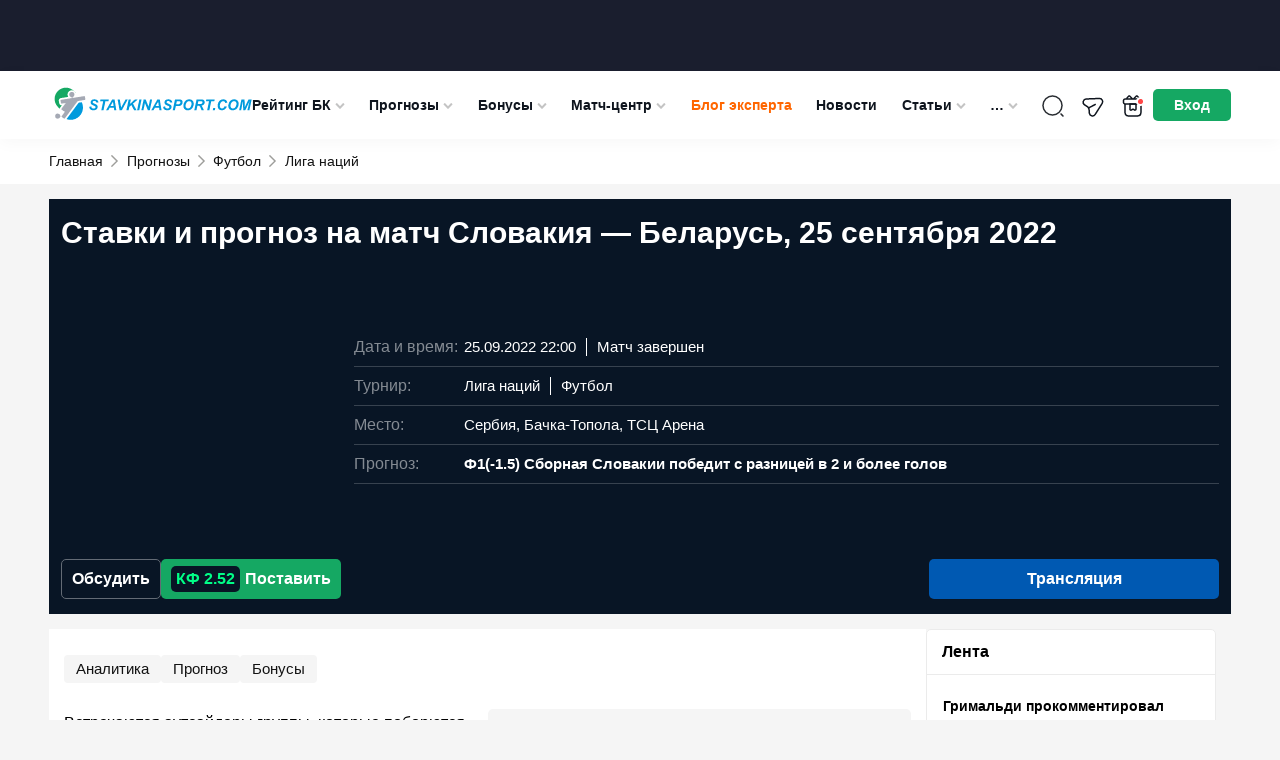

--- FILE ---
content_type: text/html; charset=UTF-8
request_url: https://stavkinasport.com/prognoz-slovakiya-belarus/
body_size: 197754
content:
<!DOCTYPE html>
<html lang="ru-RU"
	prefix="og: https://ogp.me/ns#" >
<head>
    <meta charset="UTF-8">
    <meta http-equiv="X-UA-Compatible" content="IE=edge"/>
    <meta name="viewport" content="width=device-width,user-scalable=no"/>
		<title>Словакия — Беларусь: прогноз и ставки на матч 25 сентября 2022, коэффициенты букмекерских контор</title>    <link rel="apple-touch-icon" sizes="180x180" href="https://stavkinasport.com/wp-content/themes/stavkinasport.com/favicon/apple-touch-icon.png">
    <link rel="icon" type="image/png" sizes="32x32" href="https://stavkinasport.com/wp-content/themes/stavkinasport.com/favicon/favicon-32x32.png">
    <link rel="icon" type="image/png" sizes="16x16" href="https://stavkinasport.com/wp-content/themes/stavkinasport.com/favicon/favicon-16x16.png">
    <link rel="manifest" crossorigin="use-credentials" href="https://stavkinasport.com/wp-content/themes/stavkinasport.com/favicon/site.webmanifest">
    <link rel="mask-icon" href="https://stavkinasport.com/wp-content/themes/stavkinasport.com/favicon/safari-pinned-tab.svg" color="#5bbad5">
    <meta name="msapplication-TileImage" content="https://stavkinasport.com/wp-content/themes/stavkinasport.com/favicon/mstile-150x150.png">
    <meta name="msapplication-square150x150logo" content="https://stavkinasport.com/wp-content/themes/stavkinasport.com/favicon/mstile-150x150.png">
    <meta name="msapplication-TileColor" content="#00aba9">
    <meta name="theme-color" content="#ffffff">

    		
	
	        <script>
            window.dataLayer = window.dataLayer || [];
            window.dataLayer.push( {
                'event': 'pageType',
                'pageCategory': 'Прогнозы',
                'pageName': 'Ставки и прогноз на матч Словакия — Беларусь, 25 сентября 2022'
            } );
        </script>
	        
    
			                													
    
    
    
    
    
    
    
    
    
            <link rel="preload" href="https://stavkinasport.com/wp-content/themes/stavkinasport.com/fonts/fontello/fontello.woff2?ver=1.0" as="font" type="font/woff2" crossorigin>
<style>@font-face{font-family:"fontello";font-style:normal;font-weight:normal;font-display:swap;src:url(https://stavkinasport.com/wp-content/themes/stavkinasport.com/fonts/fontello/fontello.woff2?ver=1.0) format("woff2"),url("https://stavkinasport.com/wp-content/themes/stavkinasport.com/fonts/fontello/fontellowoff?ver=1.0") format("woff");}</style><style>html,body,div,span,applet,object,iframe,h1,h2,h3,h4,h5,h6,p,blockquote,pre,a,abbr,acronym,address,big,cite,code,del,dfn,em,img,ins,kbd,q,s,samp,small,strike,strong,sub,sup,tt,var,b,u,i,center,dl,dt,dd,ol,ul,li,fieldset,form,label,legend,table,caption,tbody,tfoot,thead,tr,th,td,article,aside,canvas,details,embed,figure,figcaption,footer,header,hgroup,menu,nav,output,ruby,section,summary,time,mark,audio,video { margin: 0; padding: 0; border: 0; font-size: 100%; vertical-align: baseline;} article,aside,details,figcaption,figure,footer,header,hgroup,menu,nav,section { display: block;} body { line-height: 1;} body.header-navigation-opened { overflow: hidden;} ol,ul { list-style: none;} blockquote,q { quotes: none;} blockquote:before,blockquote:after,q:before,q:after { content: none;} table { border-collapse: collapse; border-spacing: 0;} a { text-decoration: none;} a:active,a:focus,a:hover { transition: 0.3s; transition-property: all; text-decoration: none;} * { box-sizing: border-box;} input { border: none; -webkit-appearance: none; outline: none;} input:hover,input:focus { -webkit-appearance: none; outline: none;} select { outline: none; border: none;} html,body { margin: 0; padding: 0;} body { font-family: "-apple-system",BlinkMacSystemFont,Arial,sans-serif; background: #fff; color: #000; font-size: 14px; background-color: #F5F5F5;} body.menu-active { max-height: 100%; overflow: hidden;} a { color: #455A6F;} a:hover {} input,textarea,select,button { font-family: inherit;} select { cursor: pointer;} button { border: none; cursor: pointer; background: transparent; padding: 0; margin: 0; outline: none; -webkit-appearance: none;} button:hover,button:focus { outline: none;} input[type="text"],input[type="email"],input[type="password"],input[type="date"] { width: 100%; height: 32px; border: 1px solid #000; padding: 5px 10px;} textarea { resize: none; width: 100%;} iframe { border: 0} embed,iframe { display: block; margin-left: auto; margin-right: auto} .clearfix::after { display: table; content: ''; clear: both;} .uppercase { text-transform: uppercase;} .black { font-weight: 900;} .bold { font-weight: bold;} .semibold { font-weight: 600;} .nowrap { white-space: nowrap;} .relative { position: relative;} .text-center { text-align: center;} .pull-left { float: left;} .pull-right { float: right;} .alignleft { text-align: left; margin: 0 auto; display: block;} .aligncenter { text-align: center; margin: 0 auto; display: block;} .alignright { text-align: right; margin: 0 auto; display: block;} .wrapper { width: 100%; margin: 0 auto; padding: 0 15px;} .wrapper:after { content: ""; display: block; clear: both;}body > .wrapper { padding-top: 15px;} .background-image__wrapper { display: none; position: absolute; top: 55px; left: 0; right: 0; bottom: 0; z-index: 0;} .background-image { position: sticky; top: 0; background-position: 50% 0; background-repeat: no-repeat; min-height: 100vh; display: block; width: 100%; background-size: 100% auto;} @media (min-width: 1530px) { body.branding .wrapper { z-index: 1; position: relative; } .background-image__wrapper { display: block; } body.branding > .wrapper { position: relative; z-index: 1; padding: 30px 15px 0; background-color: #fff; } body.branding > .footer { z-index: 1; position: relative; } body.branding .breadcrumb { position: relative; z-index: 2; border-bottom: 1px solid #efefef; margin: 0 auto; padding: 0 15px; width: 1182px; }} .progress-bar { width: 60px; height: 60px; transform: rotate(-90deg);} .progress-bar__default { stroke: #008431; stroke-width: 1.8; fill: transparent; cx: 16; cy: 16; r: 15.9155;} .progress-bar__progress { stroke: #fff; stroke-width: 1.8; stroke-linecap: round; fill: transparent; cx: 16; cy: 16; r: 15.9155; stroke-dasharray: 100 100;} .btn-accordion { position: relative; display: block; background-color: #e2e2e2; font-size: 16px; line-height: 21px; color: #000000; padding: 15px 20px;} .btn-accordion:after { content: ''; position: absolute; right: 16px; top: 21px; display: block; width: 15px; height: 8px; background: url('https://stavkinasport.com/wp-content/themes/stavkinasport.com/img/arrow-down.png') no-repeat center center; transform: rotate(180deg);} .btn-accordion.active:after { transform: rotate(0deg);} .bookmaker-description { padding: 20px; background: #FFFFFF; border: 1px solid #EBEBEB; margin-bottom: 15px; border-radius: 5px;} .branding .bookmaker-description { border: none; padding: 20px 5px 0;} .bookmaker-description:after { content: ''; clear: both; width: 100%; display: block;} .bookmaker-description__last-update { margin: -10px 0 15px; font-size: 14px; line-height: 16px; color: #888888;}.single__video-button ~ .bookmaker-items__header__last-update,.single__video-button ~ .bookmaker-description__last-update { margin: 0 0 15px;} .single__video-button { margin: 0 0 14px !important;}.single-bookmakers .bookmaker-description_poleznoe .social-share,.single-bookmakers .bookmaker-description_novosti .social-share { margin-bottom: 0;} .single-bookmakers .bookmaker-description_otzyvy .social-share { margin-top: 20px; margin-bottom: 0;} .bookmaker-description__header { display: flex; flex-direction: column;} .bookmaker-description__header-button { display: flex; align-items: center; justify-content: center; height: 35px; margin-top: -5px; margin-bottom: 20px; font-size: 14px; line-height: 21px; font-weight: 600; border-radius: 5px;} .bookmaker-description__header-button--green { color: #ffffff; background-color: #15A863;} .bookmaker-description__header-button--green:hover { background: #1CBF72;} .bookmaker-description__content .post-image { float: none; margin: 0 0 10px 0; width: 100%;} .bookmaker-description__content .post-image.has_league { display: none;} .bookmaker-description__content .post-image img { width: 100%;} .post-header { display: flex; flex-direction: column; margin-bottom: 15px; clear: both;} .post-image--with-bk { margin: 0 0 15px;} body.home .main { width: 100%;}body.home .main { background: transparent; border: none;}.main .h1,.main h1 { font-size: 20px; line-height: 1.1em;} .main .h2,.main h2 { font-size: 20px; line-height: 30px;} .main .h3,.main h3 { font-size: 18px; line-height: 30px;} .main .h4,.main h4 { font-size: 16px; line-height: 24px;} .main .h5,.main h5 { font-size: 14px; line-height: 21px;} .main .h6,.main h6 { font-size: 12px; line-height: 18px;} .main .h1,.main .h2,.main .h3,.main .h4,.main .h5,.main .h6,.main h1,.main h2,.main h3,.main h4,.main h5,.main h6 { font-weight: bold; color: #000000; margin-bottom: 15px; display: inline-block; width: 100%;} .main p { font-size: 16px; line-height: 28px; color: #000000; margin-bottom: 15px;} .main p:last-child { margin-bottom: 0;} .main iframe { max-width: 100%;} .main strong { font-weight: bold;} .content-buttons { display: flex; align-items: center; justify-content: center; margin-bottom: 15px;} .content-button { display: inline-flex; align-items: center; justify-content: center; height: 40px; padding: 0 40px; font-size: 16px; line-height: 28px; font-weight: bold; color: #ffffff; background-color: #15A863; border: 1px solid #15A863; border-radius: 5px;} .content-button:hover { background-color: #1CBF72; border-color: #1CBF72;} .sidebar { display: block; margin: 0 0 15px;} .sidebar_top { margin: 0 0 15px;} .btn { cursor: pointer; font-weight: bold; font-style: normal; font-weight: bold; font-size: 16px; line-height: 20px; color: #FFFFFF; background: #eee; display: inline-flex; padding: 12px 22px; justify-content: center; align-items: center; text-align: center; border-radius: 5px;} .btn--hidden { display: none;} .btn-green { background: #15A863;} .btn-green:hover { background: #1CBF72;} .btn-green:focus { background: #148B53;} .btn-gray { color: #5E6366; background: #F1F3F4; border: 1px solid #C6CACC;} .btn-gray:hover { background: #1F8EFE; border-color: #1F8EFE; color: #fff;} .btn-gray:focus { background: #0059B2; border-color: #0059B2; color: #fff;} .btn-blue { color: #fff; background: #0059B2; border: 1px solid #0059B2;} .btn-blue:hover { background: #367BF5; border-color: #367BF5; color: #fff;} .btn-blue:focus { background: #0034BB; border-color: #0034BB; color: #fff;} .duplicate-block {} .duplicate-block_desktop { display: none;} .duplicate-block:before { content: ''; clear: both; display: block; width: 100%;}.post-bk-sidebar__desktop { display: none;}.image-caption { color: #959595; font-size: 12px; padding: 7px 0; width: 100%;}.flex-column { display: flex; flex-direction: column;}.page-items { order: -1; display: flex; flex-direction: column;}.page-items .snippet-table { order: 10; padding: 1px 0;}.snippet-table.bookmaker-description .snippet-table-date { padding: 5px 15px;}.sns-container { max-width: 1230px; padding: 0 15px; position: relative; z-index: 5; margin: 0 auto; background-color: #f5f5f5;}.bookmaker-description__content .home-statistic { margin: 15px 0;} .social-share__container { display: flex; flex-wrap: wrap; font-size: 12px; align-items: center; font-weight: bold; margin: 0 0 15px; gap: 4px;}.social-share__container .social-share-item { width: 25px; height: 25px; background-color: #081525; color: #fff; border-radius: 50%; font-weight: normal; font-size: 12px;}.single-date time { background: #efefef; padding: 5px; font-size: 12px; display: table; margin: 0 0 10px;} .bookmaker_block { margin-bottom: 30px;}.bookmaker_block .bookmaker-description { margin-bottom: 0;}.bookmaker_block .jwplayer { border-radius: 5px;} .bookmaker_block-header { display: flex; justify-content: space-between; align-items: center; margin-bottom: 15px; flex-wrap: wrap; gap: 10px;}.bookmaker_block-header h2,.bookmaker_block-header_title { width: auto; margin: 0; font-size: 18px; line-height: 1.1; color: #000; font-weight: 700;}.bookmaker_block-header_btns { display: flex; align-items: center; gap: 8px;}.bookmaker_block-header_btn { padding: 5px 7px; font-size: 13px; border: 1px solid rgba(0,0,0,.1); border-radius: 5px;}.bookmaker_block-header_btn:hover { background-color: #0059B2; color: #fff;}  .category_menu { display: flex; flex-wrap: wrap; gap: 6px; margin-bottom: 15px;}.category_menu_item { font-size: 13px; line-height: 150%; font-weight: 700; padding: 8px; display: flex; align-items: center; gap: 8px; border-radius: 8px; background: var(--background-main,#F5F5F5); color: var(--blue-1,#0059B2);}a.category_menu_item:hover,.category_menu_item.active { background: var(--blue-1,#0059B2); color: #FFF;}a.category_menu_item:hover span,.category_menu_item.active span { background: var(--background-main,#F5F5F5); color: var(--green-2,#1DBF72);} .category_menu_item span { font-size: 10px; line-height: 12px; padding: 1px 6px; background: var(--green-2,#1DBF72); color: #FFF; border-radius: 5px;} .bookmaker-items-compare { display: flex; align-items: center; gap: 6px; padding: 4px 10px; border-radius: 5px; border: 1px solid rgba(255,255,255,0.20); background: #F5F5F5; color: #636363; cursor: pointer; font-size: 14px; font-weight: 700; line-height: 20px;} .bookmaker-items-compare:hover { background: #15A863; border-color: #15A863; color: #fff;} .bookmaker-items-compare.active { background: #15A863; border-color: #15A863; color: #fff;} .bookmaker-items-compare.active:hover { background: #fff; border-color: #15A863; color: #15A863;} .bookmaker-items-compare-icon { width: 24px; height: 24px; display: none;} .bookmaker-items-compare-icon.off { display: block;} .bookmaker-items-compare.active .bookmaker-items-compare-icon.off { display: none;} .bookmaker-items-compare.active .bookmaker-items-compare-icon.on { display: block;} .bookmaker-items-compare-count { border-radius: 50%; background: #fff; color: #15A863; font-size: 10px; font-weight: 700; line-height: 1; display: none; width: 16px; height: 16px; display: flex; align-items: center; justify-content: center;} .bk_item_compare { border-radius: 4px; border: 1px solid #E3E4E8; color: #636363; cursor: pointer; padding: 10px 5px; height: 40px;} .bk_item_compare:hover { border-color: #15A863; background: #15A863; color: #fff;} .bk_item_compare.compared { background: #15A863; color: #fff;} .bk_item_compare.compared:hover { background: #fff; color: #15A863; border-color: #15A863;} .bk_item_compare-empty { width: 28xp; min-width: 28px;} .bk_item_compare-icon { width: 16px; height: 16px; display: none;} .bk_item_compare-icon.off { display: block;} .bk_item_compare.compared .bk_item_compare-icon.off { display: none;} .bk_item_compare.compared .bk_item_compare-icon.on { display: block;} .wp-story-tooblar { display: none!important;} @media screen and (min-width: 360px) { .post-bk__button { font-size: 14px; }} @media screen and (min-width: 576px) { .bookmaker-description__header { flex-direction: row; } .bookmaker-description__header-button { flex-shrink: 0; width: 130px; margin: 0 0 0 15px; } .post-header { flex-direction: row; } .post-image--with-bk { flex-shrink: 0; width: 182px !important; margin: 0 15px 0 0 !important; } .post-bk__label { height: 33px; } .post-bk__content { display: flex; flex-direction: column; justify-content: space-between; height: calc(100% - 33px); } .post-bk__rating-suffix { display: inline; } .bk_item_compare { padding: 6px 6px; } .bk_item_compare-icon { width: 24px; height: 24px; } .bk_item_compare-empty { width: 34xp; min-width: 34px; }}.wprv-box__head { margin: 0!important;}.wprv-box__head .wprv-pc a > img { display: none;}#wprv-footer { max-width: 1920px!important; max-height: 135px!important; bottom: 0; z-index: 6; display: none;} .mobile-bottom-menu__is-active #wprv-footer { bottom: 50px;}.wprv-box--custom { margin: 0!important;}.wprv-mobile *:not(.wprv-close) { max-width: none!important;} .auth-popup__content .success { padding: 25px 15px;} .slider_arrow { position: absolute; background-image: url("data:image/svg+xml,%3Csvg viewBox='0 0 15 9' fill='none' xmlns='http://www.w3.org/2000/svg'%3E%3Cpath d='M12.5215 0L15 0L7.56622 8.25L0 0L2.49503 0L7.56622 5.74467L12.5215 0Z' fill='%23000'/%3E%3C/svg%3E"); background-color: #fff; background-position: center; background-repeat: no-repeat; background-size: 15px 15px; width: 30px; height: 30px; top: calc(50% - 20px); opacity: 0.7; border-radius: 50%; z-index: 2; cursor: pointer; border: 1px solid #081525;}.slider_arrow:hover { opacity: 1;}.slider_arrow_prev { left: 0px; transform: rotate(90deg);}.slider_arrow_next { left: calc(100% - 30px); transform: rotate(-90deg);} @media(min-width: 576px) { .slider_arrow_2 { display: none; }} @media screen and (min-width: 768px) { .duplicate-block_mobile { display: none; } .duplicate-block_desktop { display: block; } .bookmaker-description__content .post-image.has_league { display: block; } .post-image--with-bk { width: 278px !important; } .single-date { position: absolute; right: 0; top: 0; } .bookmaker-description__content { position: relative; } .single__h1 { padding: 0 170px 0 0; } .slider_arrow_3 { display: none; } .slider_arrow_prev { left: -10px; } .slider_arrow_next { left: calc(100% - 20px); }} @media screen and (min-width: 1024px) { .wrapper { width: 1024px; padding: 0 12px; } .bookmaker-description__content .post-image { float: left; margin: 0 10px 10px 0; width: 320px; } .news_ad { display: flex; gap: 15px; justify-content: space-between; align-items: flex-start; }} @media screen and (min-width: 1140px) { .wrapper { width: 1140px; } .wrapper-bookmaker { display: flex; gap: 15px; } .post-bk-sidebar__mobile { display: none; } .post-bk-sidebar__desktop { display: block; } .bookmaker-description--post-nav { display: none; } .bookmaker-description .btn-accordion { display: none; } .main { float: left; width: calc(100% - 305px); margin-bottom: 15px; } .wrapper-bookmaker .main { float: none; } .main.main_full { float: none; width: 100%; } .sidebar { float: right; width: 290px; padding: 0; margin-bottom: 15px; } .wrapper-bookmaker .sidebar { float: none; } .bookmaker-description__content { padding: 0; } .post-image--with-bk { width: 320px !important; } .post-bk__content { padding: 15px; } } @media screen and (min-width: 1280px) { .wrapper { width: 1182px; padding: 0; } #wprv-footer { max-height: 135px!important; bottom: 0; } .mobile-bottom-menu__is-active #wprv-footer { bottom: 0; }}
body { position: relative; } #wpadminbar { position: fixed !important; } .cursor-pointer { cursor: pointer; } .inline-block { display: inline-block; } .blogs-rules:not(.active) { display: none !important; } img { width: auto; } iframe { max-width: 100%; } .girls-slider__item-image { max-width: 100%; } .kws__table { overflow-x: auto; padding: 1px 0; } .main .kws__table { display: inline-block; max-width: 100%; width: 100%; } #gtx-trans { display: none; } .header.new_year { height: 76px; padding-bottom: 36px; } .menu-item.green > a { color: #8bf5c3; } .wprv-box.wprv-box__head { display: none; } @media screen and (min-width: 768px) { .wprv-box.wprv-box__head { display: flex; } } .admin-bar .header { top: 0; } .header-menu-calculator--mobile:before { margin: 0 14px 0 0; } .ar-image__home-header { width: 100%; position: relative; background: #081525; padding-bottom: calc(120 / 732 * 100%); } @media (min-width: 721px) { .ar-image__home-header { padding-bottom: calc(80 / 1140 * 100%); } } .ar-image__home-header .g-mobile { position: absolute; top: 0; bottom: 0; left: 0; right: 0; } .ar-image__home-header .g-desktop { position: absolute; top: 0; bottom: 0; left: 0; right: 0; } .header { display: flex; align-items: center; height: 49px; justify-content: space-between; position: relative; overflow: visible; padding: 4px 15px; width: 100%; z-index: 999; background: #fff; color: #0F151E; gap: 33px; box-shadow: 0px 4px 15px 0px rgba(0,0,0,0.03); } .header .wrapper { display: flex; align-items: center; justify-content: space-between; gap: 5px; } .header .wrapper:after { content: none; } .header-toggler { height: 55px; flex: none; align-items: center; display: flex; justify-content: center; font-size: 18px; } .header-user__dropdown .header-user__download-book { font-size: 13px; line-height: 16px; margin: -7px 0 12px; text-decoration: underline; } .header-user__dropdown .header-user__download-book:hover { text-decoration: none; } .header-toggler .fa-menu { display: block; } .header-toggler.active .fa-menu { display: none; } .header-toggler .fa-cancel { display: none; } .header-toggler.active .fa-cancel { display: block; } .header-bonus { display: none; width: 40px; height: 55px; color: #fff; flex: none; position: relative; cursor: pointer; background-image: url("data:image/svg+xml;charset=UTF-8,%3csvg xmlns='http://www.w3.org/2000/svg' width='24' height='24' fill='none'%3e%3cpath stroke='%230F151E' stroke-linecap='round' stroke-linejoin='round' stroke-miterlimit='10' stroke-width='1.5' d='M19.97 10h-16v8c0 3 1 4 4 4h8c3 0 4-1 4-4v-8ZM21.5 7v1c0 1.1-.53 2-2 2h-15c-1.53 0-2-.9-2-2V7c0-1.1.47-2 2-2h15c1.47 0 2 .9 2 2ZM11.64 5H6.12a.936.936 0 0 1 .03-1.3l1.42-1.42a.96.96 0 0 1 1.35 0L11.64 5ZM17.87 5h-5.52l2.72-2.72a.96.96 0 0 1 1.35 0l1.42 1.42c.36.36.37.93.03 1.3Z'/%3e%3cpath stroke='%230F151E' stroke-linecap='round' stroke-linejoin='round' stroke-miterlimit='10' stroke-width='1.5' d='M8.94 10v5.14c0 .8.88 1.27 1.55.84l.94-.62a1 1 0 0 1 1.1 0l.89.6a.997.997 0 0 0 1.55-.83V10H8.94Z'/%3e%3ccircle cx='19.5' cy='7.5' r='3.5' fill='%23FF4747' stroke='%23fff' stroke-width='2'/%3e%3c/svg%3e"); background-position: center; background-repeat: no-repeat; background-size: 24px; } .header-logo { text-align: center; padding: 0; margin: 0; } .header-logo img { height: 40px; width: auto; } .header-search { position: absolute; z-index: 10; margin: 0 0 0 auto; width: 100%; padding: 15px; top: 49px; background-color: #04376b; display: none; left: 0; } .header-navigation-opened .header-search { display: block; } .header-navigation-opened .header .wrapper { z-index: 50; } .header-search__form { right: 8px; top: 7px; width: 100%; border-radius: 5px; border: 1px solid rgba(255,255,255,0.25); height: 40px; display: flex; background-color: #fff; } .header-search__form.active { display: flex; } input[type="text"].header-search__text { border: 0; padding: 0 10px; background-color: transparent; outline: none; width: calc(100% - 41px); color: #000; height: 40px; line-height: 40px; font-size: 16px; } input[type="text"].header-search__text::placeholder { color: #000; opacity: 0.7; } input[type="text"].header-search__text:focus { outline: none; } .header-search__submit { height: 39px; background-color: transparent; color: #fff; width: 37px; margin-left: 4px; font-size: 22px; background-repeat: no-repeat; background-position: center; background-size: 22px; background-image: url("data:image/svg+xml;charset=UTF-8,%3csvg width='22' height='22' fill='none' xmlns='http://www.w3.org/2000/svg'%3e%3cpath d='m21.866 20.57-6.391-6.391a8.664 8.664 0 0 0 1.942-5.47C17.417 3.906 13.51 0 8.708 0 3.907 0 0 3.907 0 8.708c0 4.802 3.907 8.709 8.708 8.709 2.072 0 3.974-.73 5.47-1.942l6.392 6.39c.179.18.469.18.648 0l.648-.647a.458.458 0 0 0 0-.648ZM8.708 15.583a6.883 6.883 0 0 1-6.875-6.875 6.883 6.883 0 0 1 6.875-6.875 6.883 6.883 0 0 1 6.875 6.875 6.883 6.883 0 0 1-6.875 6.875Z' fill='%23000'/%3e%3c/svg%3e"); } .header-search__submit:focus { outline: none; } .header-search__close { font-size: 21px; color: #000; line-height: 32px; margin-right: 13px; } .header-navigation { display: none; position: absolute; top: 110px; width: 100%; height: calc(100vh - 55px); background-color: #04376b; overflow-x: auto; padding-bottom: 170px; } .admin-bar .header-navigation { height: calc(100vh - 55px - 46px); } .header-navigation.active { display: block; } .header-navigation__menu { width: 100%; } .header-navigation__menu ul { text-align: left; } .header-navigation__menu .sub-menu { display: none; padding-left: 20px; } .header-navigation__menu li { position: relative; } .header-navigation__menu li.current-menu-ancestor,.header-navigation__menu li.current-menu-parent,.header-navigation__menu li.current-menu-item,.header-navigation__menu li:hover { background: #082E54; } .header-navigation__menu li.current-menu-ancestor > a,.header-navigation__menu li.current-menu-parent > a,.header-navigation__menu li.current-menu-item > a,.header-navigation__menu li:hover > a { color: #FFD056; } .header-navigation__menu li.current-menu-ancestor > a i,.header-navigation__menu li.current-menu-parent > a i,.header-navigation__menu li.current-menu-item > a i { transform: rotate(180deg); } .header-navigation__menu a { font-style: normal; font-weight: normal; font-size: 18px; line-height: 24px; color: #FFFFFF; padding: 10px 15px; display: block; } .header-navigation__menu a i { display: none; } .header-navigation__menu .sub-menu a { display: flex; align-items: center; justify-content: space-between; font-size: 16px; } .header-navigation__menu .menu-item-has-children > a i { display: inline-block; float: right; font-size: 10px; position: relative; right: -2px; color: #C4C4C4; font-weight: 400; } .header-navigation__menu li.current-menu-ancestor > .sub-menu,.header-navigation__menu li.current-menu-parent > .sub-menu,.header-navigation__menu li.current-menu-item > .sub-menu { display: block; } .header-menu-girls,.header-menu-telegram,.header-menu-calculator { font-size: 18px; color: #fff; } .header-menu-girls--mobile,.header-menu-calculator--mobile,.header-menu-telegram--mobile { display: flex; align-items: center; padding: 10px 15px; margin-left: -0.2em; } .header-menu-telegram--mobile { margin-bottom: 14px; } .header-menu-telegram--mobile:before { margin: 0 14px 0 0; } .header-menu-calculator--desktop { display: none; } .header-menu-calculator--mobile { align-items: flex-end; } .header-menu-girls > svg,.header-menu-calculator > svg { display: block; fill: #FFFFFF; } .header-menu-girls:hover > svg,.header-menu-calculator:hover > svg { opacity: 0.7; } .header-menu-calculator--desktop > svg { width: 20px; height: 20px; } .header-menu-girls--mobile svg,.header-menu-calculator--mobile svg { width: 24px; height: 24px; margin-right: 10px; } .header-menu-calculator--mobile > i:before { margin: 0; } .header-buttons { display: flex; align-items: center; gap: 5px; } .header-search__btn { display: flex; width: 55px; height: 55px; color: #fff; flex: none; align-items: center; justify-content: center; font-size: 18px; position: relative; background-image: url("data:image/svg+xml;charset=UTF-8,%3csvg xmlns='http://www.w3.org/2000/svg' width='24' height='24' fill='none'%3e%3cpath stroke='%23292D32' stroke-linecap='round' stroke-linejoin='round' stroke-width='1.5' d='M11.5 21a9.5 9.5 0 1 0 0-19 9.5 9.5 0 0 0 0 19ZM22 22l-2-2'/%3e%3c/svg%3e"); background-position: center; background-repeat: no-repeat; background-size: 24px; } .header-search__btn:hover { opacity: 0.7; } .header-search__btn span { display: none; font-style: normal; font-weight: normal; font-size: 14px; line-height: 21px; color: #FFFFFF } .header-user { height: 35px; width: 28px; flex: none; align-items: center; justify-content: center; font-size: 20px; position: relative; margin: 0; transition: 0.2s; } .header-user span { display: none; font-style: normal; font-weight: normal; font-size: 14px; line-height: 21px; color: #FFFFFF } .header-user__dropdown { display: none; padding: 10px 15px 0; background: #04376B; box-shadow: 0px 4px 4px rgba(0,0,0,0.1); text-align: right; position: absolute; top: 100%; right: 0; min-width: 140px; } .header-user__dropdown.active { display: block; } .header-user__dropdown a { text-align: right; display: block; font-style: normal; font-weight: normal; font-size: 18px; line-height: 30px; color: #FFFFFF; text-decoration: none; margin-bottom: 10px; white-space: nowrap; } .header-user__dropdown a:hover { text-decoration: underline; } .header-user__dropdown a.header-user__exit { display: inline-block; background: #0059B2; border-radius: 5px; padding: 6px 10px; font-style: normal; font-weight: bold; font-size: 14px; line-height: 21px; text-align: center; color: #FFFFFF; } .header-user__dropdown a.header-user__exit:hover { background: #1F8EFE; text-decoration: none; } .header-navigation__bonuses { padding: 0 15px; } .header-navigation__bonuses_main { padding: 15px; border-radius: 5px; background: linear-gradient(180deg,#F4F5F7 0%,#FFF 100%); box-shadow: 0px 5px 15px 0px rgba(0,0,0,0.15); min-width: 360px; } .header-navigation__bonuses_main::after { content: ''; width: 0; height: 0; display: block; position: absolute; z-index: 10; border-left: 10px solid transparent; border-right: 10px solid transparent; margin-left: -10px; left: 50%; border-bottom: 10px solid #FFF; top: -10px; } .btn-red { background-color: #FF4747; } .btn-red:hover { background-color: #ff6c6c; } .btn-red:active { background-color: #cd2d2d; } .header-navigation__sep { color: #fff; font-size: 18px; display: flex; align-items: center; justify-content: center; align-self: center; margin: 0 10px; } .header-navigation__bonuses__title { font-weight: 700; font-size: 14px; line-height: 18px; color: #FFF; } .header-navigation__bonuses_main .header-navigation__bonuses__title { color: #131313; } .header-navigation__bonuses__item { display: flex; padding: 10px 0; border-bottom: 1px solid rgba(245,245,245,0.2); justify-content: space-between; align-items: center; gap: 7px; } .header-navigation__bonuses__image { width: 92px; height: 35px; background: #F5F5F5; border-radius: 5px; flex: none; } .header-navigation__bonuses__image a { display: block; padding: 5px; height: 100%; width: 100%; } .header-navigation__bonuses__image img { width: 100%; height: 100%; object-fit: contain; } .header-navigation__bonuses__bonus { font-style: normal; font-weight: bold; font-size: 14px; line-height: 14px; color: #FFFFFF; display: flex; align-items: center; width: 100%; } .header-navigation__bonuses__bonus a { color: #FFFFFF; display: flex; } .header-navigation__bonuses__bonus i { font-size: 14px; color: #FF4747; margin-right: 5px; } .header-navigation__bonuses__bonus span span { display: none; } .header-navigation__bonuses__action { font-style: normal; font-weight: bold; font-size: 14px; line-height: 21px; color: #FFFFFF; background: #15A863; border: 1px solid #15A863; box-sizing: border-box; border-radius: 5px; padding: 7px 12px; } .header-navigation__bonuses__more { display: block; text-align: center; font-style: normal; font-weight: bold; font-size: 14px; line-height: 16px; text-decoration: underline; color: #FFFFFF; padding: 15px 0; } .header-navigation__bonuses_main .header-navigation__bonuses__more { color: #000; } .header-navigation__bonuses__more i { float: right; } /* Best bonus (only mobile) */ .header-navigation__bonuses--mobile { padding: 0 5px 15px; background-color: #0059B2; width: 100%; } .header-navigation__bonuses__title--mobile { display: flex; align-items: center; justify-content: center; position: relative; width: 133px; height: 25px; margin: 0 auto 5px; padding: 0; font-size: 18px; line-height: 18px; background-color: #014C96; border: 0; } .header-navigation__bonuses__title--mobile:before,.header-navigation__bonuses__title--mobile:after { content: ""; position: absolute; top: 0; width: 25px; height: 100%; background-color: #014C96; } .header-navigation__bonuses__title--mobile:before { left: -8px; transform: skew(30deg); } .header-navigation__bonuses__title--mobile:after { right: -8px; transform: skew(-30deg); } .header-navigation__bonuses__title-text--mobile { position: relative; z-index: 1; } .header-navigation__bonuses__item--mobile { justify-content: space-between; padding: 0 0 10px; border: 0; gap: 10px; } .header-navigation__bonuses__bonus--mobile { display: flex; align-items: flex-start; flex-direction: column; width: auto; flex-grow: 1; } .header-navigation__bonuses__image--mobile { width: 80px; height: 40px; } .header-navigation__bonuses__bonus-type--mobile { margin-bottom: 5px; font-size: 14px; line-height: 18px; font-weight: normal; } .header-navigation__bonuses__bonus-link--mobile { display: flex; align-items: center; font-size: 14px; line-height: 14px; } .header-navigation__bonuses__bonus-link--mobile > i { margin-right: 10px; font-size: 20px; } .header-navigation__bonuses__bonus-link--mobile > i:before { margin: 0; } .header-navigation__bonuses__action--mobile { display: flex; align-items: center; justify-content: center; flex-shrink: 0; width: 85px; height: 40px; padding: 0; font-size: 15px; } .header-navigation__bonuses__action--mobile:hover { background-color: #1CBF72; } /* END Best bonus (only mobile) */ /* Header TOP predict (only mobile) */ .header-navigation__predicts { margin: 10px 15px 15px; padding: 0 5px 5px; background-color: #1869B9; border-radius: 5px; } .header-navigation__predicts__title { display: flex; align-items: center; justify-content: center; position: relative; width: 133px; height: 25px; margin: 0 auto 7px; padding: 0; font-size: 18px; line-height: 18px; font-weight: bold; color: #ffffff; background-color: #014C96; border: 0; } .header-navigation__predicts__title:before,.header-navigation__predicts__title:after { content: ""; position: absolute; top: 0; width: 25px; height: 100%; background-color: #014C96; } .header-navigation__predicts__title:before { left: -8px; transform: skew(30deg); } .header-navigation__predicts__title:after { right: -8px; transform: skew(-30deg); } .header-navigation__predicts__title-text { position: relative; z-index: 1; } .header-navigation__predicts__item { } .header-navigation__predicts__item-info { } .header-navigation__predicts__item-info-cols { display: flex; align-items: flex-start; align-items: center; justify-content: space-between; } .header-navigation__predicts__item-info-col { width: calc(100% - 86px); } .header-navigation__predicts__item-info-col--center { flex-shrink: 0; width: 86px; margin: 0 5px; } .header-navigation__predicts__item-team { font-size: 12px; line-height: 20px; font-weight: bold; text-align: center; color: #ffffff; word-break: break-word; } .header-navigation__predicts__item-team-link { color: #ffffff; } .header-navigation__predicts__item-team-link:hover { text-decoration: underline; } .header-navigation__predicts__item-sport { display: flex; align-items: center; justify-content: center; position: relative; width: 70px; height: 44px; margin: 0 auto 5px; } .header-navigation__predicts__item-sport-icon { position: absolute; top: 0; left: 0; display: block; width: 100%; height: 100%; } .header-navigation__predicts__item-sport-value { display: inline-block; position: relative; padding: 1px 2px; font-size: 12px; line-height: 16px; font-weight: bold; color: #ffffff; background: linear-gradient(0deg,#086E3E,#086E3E),#9ED25E; border-radius: 2px; } .header-navigation__predicts__item-date { font-size: 14px; line-height: 20px; font-style: italic; white-space: nowrap; text-align: center; color: #ffffff; } .header-navigation__predicts__item-bet { display: flex; align-items: center; justify-content: space-between; margin-top: 5px; padding: 4px; background-color: #ffffff; border-radius: 5px; } .header-navigation__predicts__item-bk-logo { width: 75px; height: 25px; } .header-navigation__predicts__item-bk-logo-link { display: block; height: 100%; width: 100%; } .header-navigation__predicts__item-bk-logo img { width: 100%; height: 100%; object-fit: contain; } .header-navigation__predicts__item-coef { font-size: 14px; line-height: 24px; font-weight: bold; color: #15A863; } .header-navigation__predicts-action { display: flex; align-items: center; justify-content: center; width: 120px; height: 30px; font-size: 14px; line-height: 24px; font-weight: bold; color: #ffffff; background-color: #FF4747; border-radius: 5px; } .header-menu-telegram:before { content: '\f2c6'; font-family: 'fontello'; } .header-menu-telegram--desktop { background-image: url("data:image/svg+xml;charset=UTF-8,%3csvg xmlns='http://www.w3.org/2000/svg' width='24' height='24' fill='none'%3e%3cpath stroke='%230F151E' stroke-linecap='round' stroke-linejoin='round' stroke-width='1.5' d='M7.5 14c-.248-.49-.38-.848-.85-1.159l-3.023-1.995C1.033 9.133 2.157 5.1 5.264 4.98l13.087-.512c2.575-.1 4.205 2.723 2.83 4.902l-6.987 11.077c-1.662 2.623-5.711 1.589-5.897-1.514l-.217-3.616c-.027-.442-.385-.933-.58-1.318Zm0 0 6.694-3.5'/%3e%3c/svg%3e"); background-position: center; background-repeat: no-repeat; background-size: 24px; display: none; width: 40px; height: 55px; min-width: 40px; } .header-menu-calculator--desktop { background-position: center; background-repeat: no-repeat; background-size: 17px; display: none; width: 40px; height: 55px; background-image: url("data:image/svg+xml;charset=UTF-8,%3csvg width='17' height='21' fill='none' xmlns='http://www.w3.org/2000/svg'%3e%3cpath d='M2.125 0C.951 0 0 .94 0 2.1v16.8C0 20.06.95 21 2.125 21h12.75C16.049 21 17 20.06 17 18.9V2.1C17 .94 16.05 0 14.875 0H2.125Zm0 2.1h12.75v2.1H2.125V2.1Zm0 4.2h12.75v12.6H2.125V6.3ZM4.25 8.4v2.1h2.125V8.4H4.25Zm3.188 0v2.1h2.125V8.4H7.437Zm3.187 0v2.1h2.125V8.4h-2.125ZM4.25 11.55v2.1h2.125v-2.1H4.25Zm3.188 0v2.1h2.125v-2.1H7.437Zm3.187 0v2.1h2.125v-2.1h-2.125ZM4.25 14.7v2.1h2.125v-2.1H4.25Zm3.188 0v2.1h5.312v-2.1H7.437Z' fill='%23fff'/%3e%3c/svg%3e "); } .header-menu-telegram--desktop:hover { opacity: 0.8; } .header-menu-telegram--desktop img { max-width: 24px; } .header__predicts-menu { justify-content: center; flex: 1; background: #081525; display: flex; position: absolute; border-top: 1px solid #1e2d40; top: 55px; left: 0; width: 100%; height: 50px; } .header__predicts-menu-item { font-size: 13px; color: #fff; display: none; align-items: center; justify-content: center; flex-wrap: wrap; position: relative; text-decoration: none !important; padding: 6px 0; max-height: 100%; } .header__predicts-menu-item:first-child { display: flex; } .header__predicts-menu-item-kf.max:after { content: ''; background-image: url("data:image/svg+xml;charset=UTF-8,%3csvg width='20' height='20' fill='none' xmlns='http://www.w3.org/2000/svg'%3e%3cpath d='M4 0h11v20H4z'/%3e%3cpath d='M7.692 7.043C8.444 5.036 8.297 2 8.297 2s2.002.859 3.383 3.222C12.98 7.442 12 9.5 12 9.5c.757-.318 1.095-.823 1.095-1.89C14.17 9.37 15 11.385 15 13.427c0 2.525-2.237 4.568-4.998 4.572C7.237 17.996 5 15.95 5 13.424c0-2.458 1.805-4.014 2.692-6.38Z' fill='%23E17A2D'/%3e%3cpath opacity='.8' d='M8.918 11.457c.418-1.203.336-3.016.336-3.016s4.012 3.055 3.726 6.84c-.113 1.508-1.242 2.735-2.78 2.735-1.536 0-2.782-1.227-2.782-2.735 0-1.472 1.004-2.406 1.5-3.824Z' fill='%23F4E028'/%3e%3c/svg%3e"); background-position: center; width: 15px; height: 20px; background-repeat: no-repeat; background-size: contain; display: inline-block; } .header__predicts-menu-item:hover { text-decoration: underline; } .header__predicts-menu-item:before { content: ''; min-width: 20px; height: 20px; flex: 0 0 20px; margin: 0 5px 0 0; background-size: contain; background-repeat: no-repeat; background-position: center; } .header__predicts-menu-item.prognozy-na-futbol:before { background-image: url("data:image/svg+xml;charset=UTF-8,%3csvg viewBox='0 0 25 24' fill='none' xmlns='http://www.w3.org/2000/svg'%3e%3cg clip-path='url(%23a)'%3e%3cpath d='M10.174 15.246 8.736 10.82l-4-1.343-3.763 2.735a11.475 11.475 0 0 0 2.076 6.393h4.653l2.472-3.36ZM8.736 10.82 12.5 8.084V3.836L8.736 1.101v-.002A11.556 11.556 0 0 0 3.3 5.053l1.437 4.424 4 1.343ZM12.5 3.836v4.248l3.766 2.736 4-1.342 1.437-4.425a11.557 11.557 0 0 0-5.438-3.954V1.1l-3.764 2.735Z' fill='%23FAF7F5'/%3e%3cpath d='m16.266 10.82-1.438 4.426 2.471 3.359h4.653a11.474 11.474 0 0 0 2.077-6.393l-3.764-2.734-4 1.342Z' fill='%23FAF7F5'/%3e%3cpath d='m17.3 18.605-2.472-3.36h-4.654l-2.472 3.36 1.438 4.426v.001c1.063.324 2.191.498 3.36.498 1.17 0 2.299-.174 3.362-.498l1.437-4.427Z' fill='%23FAF7F5'/%3e%3cpath d='m8.736 10.82 1.438 4.426h4.654l1.438-4.426L12.5 8.084 8.736 10.82ZM12.5 3.836l3.766-2.735-.001-.002A11.525 11.525 0 0 0 12.5.47a11.525 11.525 0 0 0-3.764.628l-.001.002L12.5 3.836ZM3.299 5.053a11.475 11.475 0 0 0-2.326 7.16l3.763-2.735L3.3 5.053ZM7.702 18.605H3.049a11.552 11.552 0 0 0 6.09 4.427l-1.437-4.427ZM15.861 23.031l.001.001a11.552 11.552 0 0 0 6.09-4.427H17.3l-1.438 4.426ZM24.027 11.697a11.475 11.475 0 0 0-2.324-6.644l-1.438 4.425 3.764 2.734a9.922 9.922 0 0 0-.002-.515Z' fill='%23A0C8FF'/%3e%3cpath d='M12.5.002C5.87-.06.326 5.587.505 12.22c.034 5.67 4.423 10.77 10.029 11.611a.469.469 0 0 0 .079-.93c-.37-.064-.74-.148-1.102-.25L8.222 18.69l2.189-2.975h4.18l2.188 2.975-1.29 3.971c-.36.1-.726.18-1.1.24a.469.469 0 1 0 .16.925c5.662-.92 10.014-6.08 9.95-11.825C24.556 5.45 19.047-.058 12.501.002Zm5.036 18.134-2.188-2.974 1.29-3.973L20.186 10l3.37 2.448c-.061 2.06-.741 4.024-1.861 5.69h-4.158Zm-10.07 0H3.31c-1.122-1.676-1.802-3.648-1.87-5.685l3.375-2.452 3.547 1.19 1.29 3.973-2.188 2.974ZM1.46 11.278c.108-1.881.715-3.65 1.687-5.175l1.038 3.195-2.725 1.98Zm7.827-.28L12.5 8.665l3.214 2.335-1.228 3.778h-3.973L9.287 11Zm11.53-1.7 1.037-3.195a10.763 10.763 0 0 1 1.688 5.175l-2.726-1.98Zm.36-4.144-1.285 3.954-3.546 1.19-3.377-2.452V4.075l3.378-2.453a11.256 11.256 0 0 1 4.83 3.532Zm-5.942-3.883L12.5 3.257 9.767 1.27A10.55 10.55 0 0 1 12.5.939c.938-.01 1.855.106 2.734.332Zm-6.58.35 3.377 2.454v3.77L8.656 10.3l-3.547-1.19-1.284-3.955a11.254 11.254 0 0 1 4.83-3.532ZM4.011 19.075h3.35l1.045 3.213c-1.719-.674-3.226-1.803-4.395-3.213Zm12.585 3.213 1.044-3.213h3.35a11.142 11.142 0 0 1-4.394 3.213Z' fill='%23000'/%3e%3cpath d='M12.5 23.999a.469.469 0 1 0 .001-.937.469.469 0 0 0 0 .937Z' fill='%23000'/%3e%3c/g%3e%3cdefs%3e%3cclipPath id='a'%3e%3cpath fill='%23fff' transform='translate(.5)' d='M0 0h24v24H0z'/%3e%3c/clipPath%3e%3c/defs%3e%3c/svg%3e "); } .header__predicts-menu-item-kf { flex: 0 0 100%; text-align: center; font-weight: bold; color: #86f1be; display: flex; align-items: center; justify-content: center; height: 13px; } .header__predicts-menu-item-date { font-weight: normal; color: #fff; opacity: 0.7; font-size: 12px; margin: 0 0 0 4px; order: 3; } .header__predicts-menu-item.basketbol:before { background-image: url("data:image/svg+xml;charset=UTF-8,%3csvg viewBox='0 0 25 24' fill='none' xmlns='http://www.w3.org/2000/svg'%3e%3cg clip-path='url(%23a)'%3e%3cpath d='M12.202 23.945c6.6 0 11.952-5.351 11.952-11.952 0-6.6-5.351-11.952-11.952-11.952C5.602.041.25 5.392.25 11.993c0 6.6 5.351 11.952 11.952 11.952Z' fill='%23FF7043'/%3e%3cpath d='M19.888 2.853a.502.502 0 0 0-.208-.166C14.503-1.36 7.026-.444 2.978 4.732-1.069 9.91-.153 17.387 5.023 21.434c5.177 4.047 12.655 3.131 16.702-2.045 3.983-5.095 3.167-12.44-1.837-16.536Zm2.395 4.983a14.187 14.187 0 0 0-4.227-2.641 1.915 1.915 0 0 1 1.248-1.468 10.956 10.956 0 0 1 2.98 4.109ZM17.068 4.85a15.183 15.183 0 0 0-2.278-.555c.006-.904.01-1.865.01-2.89 1.288.315 2.508.862 3.598 1.615a3.038 3.038 0 0 0-1.33 1.83Zm-3.307-3.645c0 1.062 0 2.052-.011 2.984a17.127 17.127 0 0 0-2.161-.062 3.668 3.668 0 0 0-1.192-2.26 3.164 3.164 0 0 0-.764-.469c.84-.208 1.703-.314 2.569-.318.522.005 1.043.046 1.559.125ZM7.6 2.112h.01c.75-.095 1.507.1 2.115.547.433.402.717.939.806 1.523a16.704 16.704 0 0 0-7.986 2.745A10.972 10.972 0 0 1 7.6 2.112ZM1.658 9.226a.492.492 0 0 0 .069-.071c1.04-1.635 4.698-3.544 8.914-3.94v.023c0 2.212-2.697 5.3-4.864 7.779a21.807 21.807 0 0 0-3.174 4.162 10.777 10.777 0 0 1-.945-7.954v.001Zm1.687 9.117a.496.496 0 0 0 .023-.114c0-.873 1.623-2.731 3.194-4.528 2.4-2.747 5.12-5.865 5.12-8.463 0-.033-.006-.059-.007-.09a16.417 16.417 0 0 1 2.064.057c-.122 10.566-.84 12.73-3.547 17.442a.47.47 0 0 0-.02.062 10.919 10.919 0 0 1-6.827-4.366Zm7.922 4.515c2.772-4.885 3.404-7.515 3.513-17.523.718.116 1.427.288 2.119.514-.01.139-.021.276-.021.428a16.338 16.338 0 0 0 1.676 6.168c1.107 2.652 2.15 5.16.988 7.599a10.858 10.858 0 0 1-7.34 2.862c-.312 0-.624-.021-.935-.048Zm9.802-4.525c.18-2.126-.697-4.231-1.559-6.286a15.575 15.575 0 0 1-1.592-5.77v-.045a13.153 13.153 0 0 1 4.996 3.727 10.78 10.78 0 0 1-1.845 8.374Z' fill='%2337474F'/%3e%3cpath d='M12.202 23.945C5.602 23.945.25 18.594.25 11.993.25 5.393 5.601.041 12.202.041c6.6 0 11.952 5.351 11.952 11.952-.007 6.598-5.354 11.945-11.952 11.952Zm0-22.865c-6.027 0-10.913 4.886-10.913 10.913s4.886 10.913 10.913 10.913 10.913-4.886 10.913-10.913C23.108 5.969 18.226 1.087 12.202 1.08Z' fill='%23000'/%3e%3cpath d='M23.41 10.251a.52.52 0 0 1-.4-.189 13.695 13.695 0 0 0-11.818-4.894c-4.447.271-8.375 2.28-9.464 3.987a.52.52 0 0 1-.877-.56C2.086 6.66 6.11 4.439 11.129 4.128a14.786 14.786 0 0 1 12.68 5.27.52.52 0 0 1-.401.85l.003.004Z' fill='%23000'/%3e%3cpath d='M2.848 18.749a.52.52 0 0 1-.52-.52c0-1.263 1.523-3.006 3.451-5.212 2.167-2.479 4.864-5.567 4.864-7.78a3.222 3.222 0 0 0-.918-2.578 2.941 2.941 0 0 0-2.115-.547.52.52 0 1 1-.17-1.024 3.943 3.943 0 0 1 2.958.778 4.196 4.196 0 0 1 1.284 3.372c0 2.598-2.72 5.716-5.12 8.463-1.57 1.797-3.194 3.655-3.194 4.528a.52.52 0 0 1-.52.52ZM10.643 23.425a.52.52 0 0 1-.451-.778c3.03-5.27 3.569-7.345 3.569-21.567a.52.52 0 1 1 1.039 0c0 13.883-.416 16.36-3.706 22.085a.52.52 0 0 1-.451.26ZM19.997 20.827a.52.52 0 0 1-.468-.746c1.191-2.45.14-4.97-.974-7.636a16.338 16.338 0 0 1-1.676-6.168c0-3.384 2.53-3.638 2.556-3.638a.527.527 0 0 1 .56.475.52.52 0 0 1-.475.561c-.158.018-1.602.24-1.602 2.599a15.59 15.59 0 0 0 1.597 5.767c1.152 2.762 2.344 5.617.95 8.49a.52.52 0 0 1-.468.296Z' fill='%23000'/%3e%3c/g%3e%3cdefs%3e%3cclipPath id='a'%3e%3cpath fill='%23fff' transform='translate(.25)' d='M0 0h24v24H0z'/%3e%3c/clipPath%3e%3c/defs%3e%3c/svg%3e "); } .header__predicts-menu-item.kibersport:before,.header__predicts-menu-item.prognozy-kibersport:before { background-image: url("data:image/svg+xml;charset=UTF-8,%3csvg viewBox='0 0 25 24' fill='none' xmlns='http://www.w3.org/2000/svg'%3e%3cg clip-path='url(%23a)'%3e%3cpath d='M24.112 15.02c-.06-1.375-.299-2.9-.657-4.335-.36-1.375-.808-2.66-1.346-3.647-2.092-3.676-4.364-3.108-7.084-2.391-.867.21-1.794.448-2.75.538h-.3c-.956-.09-1.883-.329-2.75-.538-2.72-.688-4.992-1.285-7.084 2.421-.538.987-1.017 2.272-1.345 3.647-.36 1.435-.598 2.96-.658 4.335-.06 1.524.09 2.63.418 3.407.33.718.808 1.166 1.435 1.346.568.15 1.226.09 1.913-.21 1.166-.478 2.511-1.494 3.827-2.72.926-.897 2.66-1.345 4.394-1.345s3.468.448 4.394 1.345c1.316 1.226 2.66 2.242 3.827 2.72.687.27 1.345.36 1.913.21.598-.18 1.106-.598 1.435-1.375.328-.748.478-1.854.418-3.408Zm-1.435 2.99c-.18.418-.418.657-.717.746-.329.09-.748.03-1.226-.149-1.046-.418-2.272-1.345-3.467-2.481-1.136-1.136-3.14-1.704-5.142-1.704-2.003 0-4.006.568-5.171 1.644-1.226 1.136-2.452 2.093-3.468 2.481-.478.18-.897.27-1.226.15-.299-.09-.538-.33-.717-.748-.24-.568-.359-1.494-.3-2.87.06-1.285.27-2.75.629-4.125.329-1.285.747-2.48 1.255-3.378 1.644-2.959 3.557-2.48 5.83-1.883.926.24 1.883.479 2.929.568h.449c1.075-.09 2.032-.329 2.959-.568l.06-.015c2.245-.561 4.139-1.035 5.769 1.898.508.897.926 2.063 1.255 3.378.33 1.375.568 2.81.628 4.126.06 1.375-.06 2.301-.329 2.93Z' fill='%238EAFE0'/%3e%3cpath d='M22.677 18.01c-.18.418-.418.657-.717.746-.329.09-.748.03-1.226-.149-1.046-.418-2.272-1.345-3.467-2.481-1.136-1.136-3.14-1.704-5.142-1.704-2.003 0-4.006.568-5.171 1.644-1.226 1.136-2.452 2.093-3.468 2.481-.478.18-.897.27-1.226.15-.299-.09-.538-.33-.717-.748-.24-.568-.359-1.494-.3-2.87.06-1.285.27-2.75.629-4.125.329-1.285.747-2.48 1.255-3.378 1.644-2.959 3.557-2.48 5.83-1.883.926.24 1.883.479 2.929.568h.449c1.075-.09 2.032-.329 2.959-.568l.06-.015c2.245-.561 4.139-1.035 5.769 1.898.508.897.926 2.063 1.255 3.378.33 1.375.568 2.81.628 4.126.06 1.375-.06 2.301-.329 2.93Z' fill='%238EAFE0'/%3e%3cpath d='M24.112 15.02c-.06-1.375-.299-2.9-.657-4.335-.36-1.375-.808-2.66-1.346-3.647-2.092-3.676-4.364-3.108-7.084-2.391-.867.21-1.794.448-2.75.538h-.3c-.956-.09-1.883-.329-2.75-.538-2.72-.688-4.992-1.285-7.084 2.421-.538.987-1.017 2.272-1.345 3.647-.36 1.435-.598 2.96-.658 4.335-.06 1.524.09 2.63.418 3.407.33.718.808 1.166 1.435 1.346.568.15 1.226.09 1.913-.21 1.166-.478 2.511-1.494 3.827-2.72.926-.897 2.66-1.345 4.394-1.345s3.468.448 4.394 1.345c1.316 1.226 2.66 2.242 3.827 2.72.687.27 1.345.36 1.913.21.598-.18 1.106-.598 1.435-1.375.328-.748.478-1.854.418-3.408Zm-1.435 2.99c-.18.418-.418.657-.717.746-.329.09-.748.03-1.226-.149-1.046-.418-2.272-1.345-3.467-2.481-1.136-1.136-3.14-1.704-5.142-1.704-2.003 0-4.006.568-5.171 1.644-1.226 1.136-2.452 2.093-3.468 2.481-.478.18-.897.27-1.226.15-.299-.09-.538-.33-.717-.748-.24-.568-.359-1.494-.3-2.87.06-1.285.27-2.75.629-4.125.329-1.285.747-2.48 1.255-3.378 1.644-2.959 3.557-2.48 5.83-1.883.926.24 1.883.479 2.929.568h.449c1.075-.09 2.032-.329 2.959-.568 2.271-.568 4.185-1.076 5.829 1.883.508.897.926 2.063 1.255 3.378.33 1.375.568 2.81.628 4.126.06 1.375-.06 2.301-.329 2.93Z' fill='%23000'/%3e%3cpath d='M9.375 9.19c-.3-.268-.658-.478-1.076-.507a1.701 1.701 0 0 0-.479-1.047l-.03-.03a1.693 1.693 0 0 0-1.225-.508c-.478 0-.927.21-1.226.508a1.738 1.738 0 0 0-.508 1.077 1.78 1.78 0 0 0-1.076.478l-.03.03a1.693 1.693 0 0 0-.508 1.225c0 .479.209.927.508 1.226.299.299.658.478 1.106.508.03.419.21.807.508 1.076.329.33.748.508 1.226.508s.926-.209 1.225-.508c.27-.299.479-.657.509-1.076.418-.03.807-.21 1.076-.508.329-.329.508-.747.508-1.226 0-.478-.21-.926-.508-1.225Zm-.748 1.675a.608.608 0 0 1-.448.18h-.418a.568.568 0 0 0-.568.567v.389c0 .179-.06.329-.18.448a.608.608 0 0 1-.448.18.608.608 0 0 1-.449-.18.608.608 0 0 1-.179-.448v-.419a.568.568 0 0 0-.568-.568h-.418a.608.608 0 0 1-.449-.18.606.606 0 0 1-.18-.418c0-.18.06-.329.18-.448l.03-.03c.12-.09.27-.15.419-.15h.418c.299 0 .568-.239.568-.567v-.419c0-.18.06-.329.18-.448.119-.12.268-.18.448-.18s.329.06.448.18l.03.03c.09.12.15.269.15.418v.419c0 .299.239.568.568.568h.418c.18 0 .329.06.448.179.12.12.18.269.18.448 0 .18-.06.33-.18.449ZM17.326 9.34a1.046 1.046 0 1 0 0-2.092 1.046 1.046 0 0 0 0 2.092ZM17.326 13.585a1.046 1.046 0 1 0 0-2.093 1.046 1.046 0 0 0 0 2.093ZM15.204 11.463a1.046 1.046 0 1 0 0-2.093 1.046 1.046 0 0 0 0 2.093ZM19.449 11.463a1.046 1.046 0 1 0 0-2.093 1.046 1.046 0 0 0 0 2.093Z' fill='%23000'/%3e%3c/g%3e%3cdefs%3e%3cclipPath id='a'%3e%3cpath fill='%23fff' transform='translate(.125)' d='M0 0h24v24H0z'/%3e%3c/clipPath%3e%3c/defs%3e%3c/svg%3e "); } .header__predicts-menu-item.prognozy-na-tennis:before { background-image: url("data:image/svg+xml;charset=UTF-8,%3csvg viewBox='0 0 25 24' fill='none' xmlns='http://www.w3.org/2000/svg'%3e%3cg clip-path='url(%23a)'%3e%3cpath fill-rule='evenodd' clip-rule='evenodd' d='M16.635 17.972a3.327 3.327 0 0 1 4.705 4.702 3.327 3.327 0 0 1-4.705-4.702Z' fill='%23BBEC6A'/%3e%3cpath fill-rule='evenodd' clip-rule='evenodd' d='M22.314 20.327c0-.853-.324-1.705-.974-2.355a3.316 3.316 0 0 0-2.794-.944 3.304 3.304 0 0 1 1.611.89 3.32 3.32 0 0 1 0 4.702 3.3 3.3 0 0 1-1.911.946c.048.01.095.02.142.028a3.277 3.277 0 0 0 1.199 0 3.31 3.31 0 0 0 1.753-.92 3.317 3.317 0 0 0 .974-2.347Z' fill='%2397DA7B'/%3e%3cpath d='M22.665 20.354a3.651 3.651 0 0 0-1.076-2.63 3.667 3.667 0 0 0-2.644-1.075 3.667 3.667 0 0 0-2.56 1.075 3.65 3.65 0 0 0-1.076 2.613 3.65 3.65 0 0 0 1.077 2.586A3.666 3.666 0 0 0 18.99 24l.034-.002a3.667 3.667 0 0 0 2.564-1.075 3.65 3.65 0 0 0 1.077-2.569Zm-.712-.264a2.18 2.18 0 0 1-2.206-.527 2.176 2.176 0 0 1-.526-2.202c.682.053 1.35.34 1.87.86a2.95 2.95 0 0 1 .861 1.869Zm-5.931.467a2.18 2.18 0 0 1 2.205.527c.578.577.776 1.436.527 2.202a2.963 2.963 0 0 1-1.871-.86 2.95 2.95 0 0 1-.861-1.87Zm3.47 2.695a2.88 2.88 0 0 0-.768-2.665 2.889 2.889 0 0 0-2.669-.767 2.95 2.95 0 0 1 .828-1.6 2.959 2.959 0 0 1 1.6-.826 2.884 2.884 0 0 0 .767 2.666 2.883 2.883 0 0 0 2.67.767 2.95 2.95 0 0 1-.829 1.599 2.96 2.96 0 0 1-1.6.826Z' fill='%23000'/%3e%3cpath fill-rule='evenodd' clip-rule='evenodd' d='m13.782 15.567-4.754-4.751c.12 1.116-.545 3.555-2.237 5.247l-.282.282 1.745 1.743.28-.282c1.693-1.69 4.13-2.358 5.248-2.239Z' fill='%23F8F2F0'/%3e%3cpath fill-rule='evenodd' clip-rule='evenodd' d='M12.158 12.44c-1.174-1.174-1.304-3.09-.524-4.966a8.295 8.295 0 0 1 1.797-2.644 8.273 8.273 0 0 1 2.647-1.798c1.875-.78 3.793-.648 4.967.524 1.172 1.173 1.303 3.089.522 4.965a8.25 8.25 0 0 1-1.797 2.644 8.283 8.283 0 0 1-2.645 1.798c-1.877.78-3.795.648-4.967-.524Zm9.176.29c1.577-1.578 2.534-3.491 2.823-5.346V5.068c-.198-1.17-.709-2.236-1.549-3.075C19.995-.62 15.186-.05 11.868 3.266c-2.183 2.182-3.175 5.007-2.856 7.429.006.038.011.078.015.12.184 1.215.701 2.322 1.566 3.187.867.866 1.974 1.383 3.19 1.565.04.005.082.01.119.017 2.423.32 5.25-.675 7.432-2.855Z' fill='%23FE8607'/%3e%3cpath fill-rule='evenodd' clip-rule='evenodd' d='m7.201 19.632-.822-1.544-1.415-.693-2.46 2.46.779 1.434 1.458.802 2.46-2.46Z' fill='%237CA2B1'/%3e%3cpath fill-rule='evenodd' clip-rule='evenodd' d='m4.74 22.091-2.236-2.236a.827.827 0 0 0-1.168 0l-.095.094a.827.827 0 0 0 0 1.168l2.237 2.236a.828.828 0 0 0 1.168 0l.095-.094a.827.827 0 0 0 0-1.168Z' fill='%2300C0FA'/%3e%3cpath fill-rule='evenodd' clip-rule='evenodd' d='M13.902 15.585c2.423.318 5.25-.676 7.432-2.856 1.577-1.577 2.534-3.49 2.823-5.345V5.068c-.198-1.17-.709-2.236-1.549-3.075a5.192 5.192 0 0 0-.402-.364c.626.767 1.018 1.684 1.184 2.673v2.316c-.289 1.855-1.244 3.769-2.822 5.346-2.181 2.18-5.009 3.174-7.432 2.855a1.487 1.487 0 0 0-.12-.017c-.32-.035-.748-.004-1.236.096a5.898 5.898 0 0 0 2.122.687Z' fill='%23F46700'/%3e%3cpath fill-rule='evenodd' clip-rule='evenodd' d='m3.97 21.328 2.46-2.46.766.766-2.46 2.46-.765-.766Z' fill='%23668D97'/%3e%3cpath fill-rule='evenodd' clip-rule='evenodd' d='M4.74 23.259a.827.827 0 0 0 0-1.168l-.765-.765a.826.826 0 0 1 0 1.166l-.095.096a.827.827 0 0 1-1.168 0l.766.765a.828.828 0 0 0 1.168 0l.095-.094Z' fill='%2308A9F1'/%3e%3cpath fill-rule='evenodd' clip-rule='evenodd' d='M8.534 17.806c1.692-1.69 4.13-2.358 5.248-2.239a5.88 5.88 0 0 1-1.994-.665c-1.217.25-2.807.935-4.015 2.143l-.28.281.76.762.281-.282Z' fill='%23EEE1DC'/%3e%3cpath fill-rule='evenodd' clip-rule='evenodd' d='m8.254 18.088-1.746-1.744a.35.35 0 0 0-.493 0l-1.051 1.051L7.2 19.633l1.053-1.051a.35.35 0 0 0 0-.493Z' fill='%2300C0FA'/%3e%3cpath fill-rule='evenodd' clip-rule='evenodd' d='m7.201 19.632 1.053-1.051a.35.35 0 0 0 0-.493l-.762-.762a.35.35 0 0 1-.005.49l-1.051 1.05.765.766Z' fill='%2308A9F1'/%3e%3cpath d='M22.857 1.745C21.515.403 19.599-.197 17.461.057c-2.107.25-4.181 1.301-5.841 2.96a.352.352 0 1 0 .497.498C15.292.34 19.887-.231 22.36 2.242c1.187 1.185 1.715 2.895 1.486 4.814-.231 1.95-1.212 3.876-2.76 5.424-1.846 1.845-4.17 2.81-6.28 2.81-.31 0-.615-.021-.914-.063l-.012-.002c-1.16-.165-2.216-.65-3.038-1.472-2.113-2.112-2.033-5.883.19-8.967a.352.352 0 0 0-.57-.411C9.304 5.982 8.643 7.844 8.603 9.618a7.269 7.269 0 0 0 .062 1.138c.159.895-.416 3.351-2.123 5.058l-.101.101a.7.7 0 0 0-.674.18l-3.301 3.3a1.174 1.174 0 0 0-.546-.133h-.002c-.314 0-.61.123-.828.343l-.098.096a1.17 1.17 0 0 0-.344.832c0 .315.122.61.344.833l2.237 2.236c.23.23.532.344.833.344.302 0 .603-.114.833-.344l.094-.094a1.17 1.17 0 0 0 .344-.833c0-.193-.046-.379-.133-.545l3.302-3.3a.695.695 0 0 0 .181-.675l.1-.1c.256-.255.536-.494.832-.709a.352.352 0 1 0-.413-.569 7.811 7.811 0 0 0-.917.781l-.032.032-1.247-1.246.033-.033c1.112-1.11 1.807-2.55 2.133-3.766a5.738 5.738 0 0 0 1.173 1.706 5.765 5.765 0 0 0 1.693 1.171 8.85 8.85 0 0 0-1.413.52.352.352 0 0 0 .298.637c1.145-.535 2.202-.715 2.778-.666.355.054.72.082 1.094.082.31 0 .626-.019.946-.057 2.107-.25 4.18-1.3 5.841-2.96 1.66-1.66 2.712-3.734 2.963-5.84.254-2.137-.346-4.052-1.688-5.393ZM6.26 16.593l1.716 1.71.027.031-.801.801-1.742-1.74.8-.802ZM3 19.855l1.963-1.964 1.742 1.741-1.964 1.963-1.74-1.74Zm1.492 3.155-.094.095a.475.475 0 0 1-.672 0L1.49 20.869a.47.47 0 0 1-.138-.336.47.47 0 0 1 .137-.333l.098-.097a.47.47 0 0 1 .655-.012l.013.014a.38.38 0 0 0 .027.024l2.182 2.181a.368.368 0 0 0 .049.052.47.47 0 0 1-.02.648Z' fill='%23000'/%3e%3cpath d='M11.91 12.688c.734.734 1.742 1.118 2.9 1.118.306 0 .623-.026.948-.081 1.51-.253 3.023-1.073 4.26-2.311h.001c1.238-1.238 2.059-2.75 2.312-4.259.26-1.552-.109-2.919-1.037-3.848-.93-.929-2.297-1.297-3.85-1.037-1.509.253-3.022 1.074-4.261 2.311-1.239 1.238-2.06 2.75-2.312 4.26-.26 1.552.11 2.918 1.038 3.847Zm1.485.154a2.974 2.974 0 0 1-.989-.651 2.969 2.969 0 0 1-.65-.989.354.354 0 0 0 .088-.065l1.48-1.478 1.614 1.615-1.477 1.477a.35.35 0 0 0-.066.091Zm3.765-3.789-1.724 1.724-1.616-1.615 1.725-1.723 1.615 1.614Zm-1.118-2.11 1.725-1.725 1.615 1.615-1.725 1.723-1.615-1.614Zm-1.888 6.11 1.282-1.282 1.053 1.053c-.812.265-1.615.345-2.335.229Zm3.05-.508-1.271-1.27 1.724-1.724 1.61 1.609a7.934 7.934 0 0 1-2.062 1.385Zm2.561-1.882-1.61-1.61 1.724-1.723L21.151 8.6c-.331.727-.8 1.427-1.386 2.062Zm1.872-3.624a5.964 5.964 0 0 1-.208.847l-1.053-1.053 1.281-1.28c.074.458.069.958-.02 1.486Zm-1.83-3.885c.37.15.705.366.99.65.28.281.498.614.65.989a.352.352 0 0 0-.09.065L19.88 6.336 18.264 4.72l1.479-1.477a.352.352 0 0 0 .065-.09Zm-1.425-.264c.229 0 .451.018.667.053l-1.282 1.281-1.053-1.053a5.427 5.427 0 0 1 1.668-.28Zm-2.384.56L17.27 4.72l-1.725 1.724-1.611-1.61a7.939 7.939 0 0 1 2.064-1.385Zm-2.561 1.882 1.61 1.61-1.724 1.723-1.271-1.27c.33-.727.799-1.428 1.385-2.063Zm-1.872 3.624c.047-.282.118-.565.208-.846l1.053 1.052-1.281 1.28a4.593 4.593 0 0 1 .02-1.486Z' fill='%23000'/%3e%3c/g%3e%3cdefs%3e%3cclipPath id='a'%3e%3cpath fill='%23fff' transform='translate(.625)' d='M0 0h24v24H0z'/%3e%3c/clipPath%3e%3c/defs%3e%3c/svg%3e"); } .header__predicts-menu-item.mma:before { background-image: url("data:image/svg+xml;charset=UTF-8,%3csvg viewBox='0 0 24 24' fill='none' xmlns='http://www.w3.org/2000/svg'%3e%3cpath d='m19.626 14.5 2.71-2.709a2.211 2.211 0 0 0 0-3.127l-.1-.1a1.13 1.13 0 0 0-1.598 0l-1.41 1.41.398 4.527Z' fill='%23FF5A5A'/%3e%3cpath d='M11.192 3.795 9.193 2.728a2.304 2.304 0 0 0-2.864.567l-.007.008a8.53 8.53 0 0 0-1.885 6.442l.34 2.832 7.233 7.232 2.186-.72a5.553 5.553 0 0 0 2.19-1.348l4.832-4.832-.412-.816a18.937 18.937 0 0 0-8.486-8.43.432.432 0 0 0-.377-.004l-2.24 1.064-1.532 1.532M1.487 17.361 7.225 23.1a1.45 1.45 0 0 0 2.051 0l1.987-1.986a1.45 1.45 0 0 0 0-2.051l-5.738-5.738a1.45 1.45 0 0 0-2.05 0L1.486 15.31a1.45 1.45 0 0 0 0 2.05Z' fill='%23FF5A5A'/%3e%3cpath d='M7.746 20.026 4.691 16.97a1.295 1.295 0 0 0-1.83 0l-.883.882 4.886 4.886.882-.882a1.294 1.294 0 0 0 0-1.83Z' fill='%23FF5A5A'/%3e%3cpath d='m19.228 9.974 2.107-2.108a1.13 1.13 0 0 0 0-1.597l-.865-.865a1.13 1.13 0 0 0-1.597 0L17.22 7.055l2.007 2.919Z' fill='%23FF8C8C'/%3e%3cpath d='m17.167 7.11 2.02-2.02a1.13 1.13 0 0 0 0-1.597l-.866-.865a1.13 1.13 0 0 0-1.597 0l-2.415 2.415 2.858 2.067ZM14.854 4.497l1.453-1.453a1.13 1.13 0 0 0 0-1.597l-.514-.514a1.626 1.626 0 0 0-2.3 0l-2.662 2.662' fill='%23FF8C8C'/%3e%3cpath d='M8.983 13.429a.454.454 0 1 0-.642.643.454.454 0 0 0 .642-.643ZM18.377 15.296a.457.457 0 0 0-.454.454.457.457 0 0 0 .775.32.457.457 0 0 0 .133-.32.457.457 0 0 0-.454-.454Z' fill='%23000'/%3e%3cpath d='m22.656 8.343-.1-.1a1.573 1.573 0 0 0-.645-.39c.345-.605.26-1.39-.255-1.905l-.865-.865a1.574 1.574 0 0 0-.86-.442 1.583 1.583 0 0 0-.424-1.469l-.865-.865a1.584 1.584 0 0 0-1.586-.393 1.573 1.573 0 0 0-.428-.788l-.514-.514c-.811-.811-2.13-.811-2.941 0l-2.43 2.43-1.336-.715a2.766 2.766 0 0 0-3.428.68l-.007.008a9.024 9.024 0 0 0-1.985 6.784l.32 2.657c-.422.043-.831.225-1.153.547L1.167 14.99a1.906 1.906 0 0 0 0 2.692l5.738 5.738c.742.743 1.95.743 2.692 0l1.987-1.987c.331-.33.514-.755.55-1.189l.018-.004 2.186-.72a6.036 6.036 0 0 0 2.368-1.458l.691-.69a.454.454 0 0 0-.641-.642l-.692.69a5.123 5.123 0 0 1-2.01 1.238l-2.066.68a1.895 1.895 0 0 0-.404-.597l-5.738-5.738a1.892 1.892 0 0 0-.615-.411c0-.023 0-.046-.003-.07l-.214-1.779 2.044 2.043a.454.454 0 0 0 .641-.641L4.851 9.296a8.116 8.116 0 0 1 1.822-5.705l.006-.008a1.856 1.856 0 0 1 2.3-.455l1.424.76-.894.425a.454.454 0 0 0-.127.089L7.851 5.934a.454.454 0 1 0 .641.641L9.97 5.1l2.159-1.026a18.6 18.6 0 0 1 8.273 8.224l.264.523-1.36 1.36a.454.454 0 1 0 .642.641l2.71-2.709a2.668 2.668 0 0 0 0-3.769ZM2.62 17.853l.561-.562a.842.842 0 0 1 1.19 0l3.055 3.055a.842.842 0 0 1 0 1.19l-.562.56-4.244-4.244Zm8.323 1.53a.998.998 0 0 1 0 1.409l-1.988 1.987a.998.998 0 0 1-1.409 0l-.04-.04.561-.562a1.75 1.75 0 0 0 0-2.472L5.012 16.65a1.75 1.75 0 0 0-2.472 0l-.562.56-.17-.17a.998.998 0 0 1 0-1.408l1.987-1.987a.998.998 0 0 1 1.41 0l5.738 5.738Zm9.206-13.659.866.866a.677.677 0 0 1 0 .955l-1.536 1.536a19.405 19.405 0 0 0-1.673-1.97l1.387-1.387a.677.677 0 0 1 .956 0Zm-3.105-2.776a.677.677 0 0 1 .956 0l.865.866a.676.676 0 0 1 0 .955L17.16 6.476c-.632-.592-1.3-1.14-2.002-1.64l1.887-1.888Zm-4.522.308a.88.88 0 0 0-.659-.052l1.951-1.95a1.174 1.174 0 0 1 1.658 0l.514.513a.677.677 0 0 1 0 .956l-1.594 1.595a19.422 19.422 0 0 0-1.87-1.062Zm8.69 8.633a19.394 19.394 0 0 0-1.202-2.056l.949-.949a.677.677 0 0 1 .956 0l.1.1a1.76 1.76 0 0 1 0 2.486l-.675.675-.129-.256Z' fill='%23000'/%3e%3c/svg%3e"); } .header__predicts-menu-item.boxing:before { background-image: url("data:image/svg+xml;charset=UTF-8,%3csvg viewBox='0 0 25 24' fill='none' xmlns='http://www.w3.org/2000/svg'%3e%3cg clip-path='url(%23a)'%3e%3cpath d='M13.227 18.646 6.23 11.648a.498.498 0 0 0-.708 0L1.73 15.44a2.922 2.922 0 0 0 0 4.13l3.577 3.576a2.922 2.922 0 0 0 4.13 0l3.786-3.788a.5.5 0 0 0 .005-.712Z' fill='%23455A64'/%3e%3cpath d='M6.374 20.999a.516.516 0 0 1-.356-.145l-2.002-2.002a.498.498 0 0 1 .014-.708.498.498 0 0 1 .694 0l2.001 2.002a.502.502 0 0 1 0 .708.496.496 0 0 1-.351.145ZM8.375 20a.516.516 0 0 1-.356-.145l-3-3a.498.498 0 0 1 .014-.707.498.498 0 0 1 .694 0l3 3a.502.502 0 0 1 0 .707.517.517 0 0 1-.352.146Z' fill='%23CFD8DC'/%3e%3cpath d='M23.375 12.998v-.502a.495.495 0 0 0 .337-.126 4.087 4.087 0 0 0 1.163-2.874C24.875 7.687 21.706 0 15.373 0 9.093 0 4.874 8.695 4.874 10.5c0 2.54 6 8.999 9 8.999 2.943 0 9.998-1.725 9.998-6a.495.495 0 0 0-.497-.501Z' fill='%23F44336'/%3e%3cpath d='M18.373 15a.516.516 0 0 1-.356-.146 3.585 3.585 0 0 1-.726-3.928A2.871 2.871 0 0 1 19.873 9c2.4 0 3.999 2.709 3.999 4.5a.502.502 0 0 1-1.003 0c0-1.379-1.29-3.502-3-3.502a1.915 1.915 0 0 0-1.655 1.308 2.609 2.609 0 0 0 .511 2.84.498.498 0 0 1-.352.853Z' fill='%23C62828'/%3e%3cpath d='M17.375 14c-2.198 0-6.501-4.963-6.501-6.5a7.242 7.242 0 0 1 2.231-4.425.5.5 0 0 1 .534.844 6.515 6.515 0 0 0-1.767 3.576c0 .881 3.774 5.498 5.499 5.498.276 0 .501.225.501.502a.496.496 0 0 1-.497.506Z' fill='%23C62828'/%3e%3cpath d='M7.377 23.999a2.904 2.904 0 0 1-2.062-.853l-3.581-3.581a2.922 2.922 0 0 1 0-4.13l3.787-3.787a.498.498 0 0 1 .708.014.498.498 0 0 1 0 .694L2.44 16.148c-.75.75-.75 1.964 0 2.713l3.577 3.577c.76.726 1.954.726 2.714 0l3.787-3.787a.498.498 0 0 1 .708.014.498.498 0 0 1 0 .693L9.44 23.146a2.912 2.912 0 0 1-2.063.853Z' fill='%23000'/%3e%3cpath d='M6.374 20.999a.516.516 0 0 1-.356-.145l-2.002-2.002a.498.498 0 0 1 .014-.708.498.498 0 0 1 .694 0l2.001 2.002a.502.502 0 0 1 0 .708.496.496 0 0 1-.351.145ZM8.376 20a.516.516 0 0 1-.357-.145l-3-3a.498.498 0 0 1 .015-.707.498.498 0 0 1 .693 0l3 3a.502.502 0 0 1 0 .707.517.517 0 0 1-.351.146ZM13.874 19.499c-3 0-9-6.459-9-9C4.874 8.695 9.093 0 15.374 0c6.332 0 9.5 7.687 9.5 9.501a4.068 4.068 0 0 1-1.162 2.869l-.014.01c.113.36.169.74.174 1.12.004 4.274-7.055 5.999-9.998 5.999Zm1.5-18.5c-5.653 0-9.502 8.32-9.502 9.5 0 1.838 5.386 8.002 8.002 8.002 2.48 0 9-1.538 9-5.002 0-1.378-1.29-3.501-3-3.501a1.915 1.915 0 0 0-1.655 1.308 2.608 2.608 0 0 0 .51 2.84.498.498 0 0 1-.014.708.498.498 0 0 1-.693 0 3.585 3.585 0 0 1-.727-3.928 2.86 2.86 0 0 1 2.583-1.922 4.03 4.03 0 0 1 3.398 2.348 3.13 3.13 0 0 0 .6-1.85c0-1.384-2.962-8.504-8.503-8.504Z' fill='%23000'/%3e%3cpath d='M17.375 14c-2.198 0-6.501-4.963-6.501-6.5a7.242 7.242 0 0 1 2.231-4.425.5.5 0 0 1 .534.844 6.515 6.515 0 0 0-1.767 3.576c0 .881 3.774 5.498 5.499 5.498.276 0 .501.225.501.502a.496.496 0 0 1-.497.506Z' fill='%23000'/%3e%3cpath d='M11.877 6a.497.497 0 0 1-.45-.286s-.38-.802-.464-.938c0 0-.136-.272-.033-.515.155-.3.53-.253.53-.253.281.046.281.046.867 1.28a.5.5 0 0 1-.234.665.575.575 0 0 1-.216.047Z' fill='%23000'/%3e%3c/g%3e%3cdefs%3e%3cclipPath id='a'%3e%3cpath fill='%23fff' transform='translate(.875)' d='M0 0h24v24H0z'/%3e%3c/clipPath%3e%3c/defs%3e%3c/svg%3e"); } .header__predicts-menu-item.olimpiada-2020:before { content: none; } .header__predicts-menu-item.prognozy-na-xokkej:before { background-image: url("data:image/svg+xml;charset=UTF-8,%3csvg viewBox='0 0 25 24' fill='none' xmlns='http://www.w3.org/2000/svg'%3e%3cg clip-path='url(%23a)'%3e%3cpath d='m13.4 16.8 7.894-15.49-1.629-.83-7.29 14.307 1.026 2.014Z' fill='%230CBAD7'/%3e%3cpath d='M22.246 18.99h-5.677v4.654h5.677c.803 0 1.454-.651 1.454-1.454v-1.745c0-.804-.65-1.454-1.454-1.454Z' fill='%23F63455'/%3e%3cpath d='M14.517 18.99 5.085.48l-1.63.83 10.96 21.508c.234.488.733.825 1.311.825h.843v-4.652h-2.052Z' fill='%230CBAD7'/%3e%3cpath d='M4.247 18.99H2.504c-.803 0-1.454.651-1.454 1.455v1.744c0 .804.651 1.455 1.454 1.455h5.677V18.99H5.198' fill='%23F63455'/%3e%3cpath d='m11.349 16.8-1.116 2.19H8.181v4.654h.842c.578 0 1.078-.338 1.312-.826l2.04-4.004-1.026-2.013Z' fill='%230CBAD7'/%3e%3cpath d='M22.246 18.634h-7.511l-.934-1.833 7.973-15.647L19.51 0l-7.135 14.002L5.241 0 2.977 1.154 10.949 16.8l-.934 1.833H5.198v.713h2.627v.713H5.198v.713h2.627v2.514h-5.32a1.099 1.099 0 0 1-1.098-1.098v-1.744c0-.606.492-1.098 1.097-1.098h1.743v-.713H2.504c-.998 0-1.81.812-1.81 1.81v1.745c0 .999.812 1.811 1.81 1.811H9.024c.69 0 1.33-.402 1.63-1.024l1.721-3.377 1.72 3.377c.301.622.941 1.024 1.632 1.024h6.519c.999 0 1.81-.812 1.81-1.81v-1.745c0-.999-.812-1.81-1.81-1.81Zm-9.47-3.847L19.82.96l.994.506-7.414 14.55-.189-.37-.437-.858Zm-2.758 7.869-.004.007c-.182.38-.57.624-.99.624h-.486v-3.94h1.914l.897-1.761.626 1.228-1.957 3.842Zm6.195.631h-.486c-.42 0-.809-.245-.99-.624l-1.962-3.849-1.426-2.799-7.413-14.55.993-.506 7.046 13.828 1.426 2.799.898 1.761h1.914v3.94Zm7.13-1.098c0 .606-.492 1.098-1.097 1.098h-5.32v-3.94h5.32c.605 0 1.098.492 1.098 1.098v1.744Z' fill='%23153651'/%3e%3c/g%3e%3cdefs%3e%3cclipPath id='a'%3e%3cpath fill='%23fff' transform='translate(.375)' d='M0 0h24v24H0z'/%3e%3c/clipPath%3e%3c/defs%3e%3c/svg%3e"); } .header__predicts-menu-item.evro-2021:before { background-image: url("data:image/svg+xml;charset=UTF-8,%3csvg viewBox='0 0 25 24' fill='none' xmlns='http://www.w3.org/2000/svg'%3e%3cg clip-path='url(%23a)'%3e%3cpath d='M10.174 15.246 8.736 10.82l-4-1.343-3.763 2.735a11.475 11.475 0 0 0 2.076 6.393h4.653l2.472-3.36ZM8.736 10.82 12.5 8.084V3.836L8.736 1.101v-.002A11.556 11.556 0 0 0 3.3 5.053l1.437 4.424 4 1.343ZM12.5 3.836v4.248l3.766 2.736 4-1.342 1.437-4.425a11.557 11.557 0 0 0-5.438-3.954V1.1l-3.764 2.735Z' fill='%23FAF7F5'/%3e%3cpath d='m16.266 10.82-1.438 4.426 2.471 3.359h4.653a11.474 11.474 0 0 0 2.077-6.393l-3.764-2.734-4 1.342Z' fill='%23FAF7F5'/%3e%3cpath d='m17.3 18.605-2.472-3.36h-4.654l-2.472 3.36 1.438 4.426v.001c1.063.324 2.191.498 3.36.498 1.17 0 2.299-.174 3.362-.498l1.437-4.427Z' fill='%23FAF7F5'/%3e%3cpath d='m8.736 10.82 1.438 4.426h4.654l1.438-4.426L12.5 8.084 8.736 10.82ZM12.5 3.836l3.766-2.735-.001-.002A11.525 11.525 0 0 0 12.5.47a11.525 11.525 0 0 0-3.764.628l-.001.002L12.5 3.836ZM3.299 5.053a11.475 11.475 0 0 0-2.326 7.16l3.763-2.735L3.3 5.053ZM7.702 18.605H3.049a11.552 11.552 0 0 0 6.09 4.427l-1.437-4.427ZM15.861 23.031l.001.001a11.552 11.552 0 0 0 6.09-4.427H17.3l-1.438 4.426ZM24.027 11.697a11.475 11.475 0 0 0-2.324-6.644l-1.438 4.425 3.764 2.734a9.922 9.922 0 0 0-.002-.515Z' fill='%23A0C8FF'/%3e%3cpath d='M12.5.002C5.87-.06.326 5.587.505 12.22c.034 5.67 4.423 10.77 10.029 11.611a.469.469 0 0 0 .079-.93c-.37-.064-.74-.148-1.102-.25L8.222 18.69l2.189-2.975h4.18l2.188 2.975-1.29 3.971c-.36.1-.726.18-1.1.24a.469.469 0 1 0 .16.925c5.662-.92 10.014-6.08 9.95-11.825C24.556 5.45 19.047-.058 12.501.002Zm5.036 18.134-2.188-2.974 1.29-3.973L20.186 10l3.37 2.448c-.061 2.06-.741 4.024-1.861 5.69h-4.158Zm-10.07 0H3.31c-1.122-1.676-1.802-3.648-1.87-5.685l3.375-2.452 3.547 1.19 1.29 3.973-2.188 2.974ZM1.46 11.278c.108-1.881.715-3.65 1.687-5.175l1.038 3.195-2.725 1.98Zm7.827-.28L12.5 8.665l3.214 2.335-1.228 3.778h-3.973L9.287 11Zm11.53-1.7 1.037-3.195a10.763 10.763 0 0 1 1.688 5.175l-2.726-1.98Zm.36-4.144-1.285 3.954-3.546 1.19-3.377-2.452V4.075l3.378-2.453a11.256 11.256 0 0 1 4.83 3.532Zm-5.942-3.883L12.5 3.257 9.767 1.27A10.55 10.55 0 0 1 12.5.939c.938-.01 1.855.106 2.734.332Zm-6.58.35 3.377 2.454v3.77L8.656 10.3l-3.547-1.19-1.284-3.955a11.254 11.254 0 0 1 4.83-3.532ZM4.011 19.075h3.35l1.045 3.213c-1.719-.674-3.226-1.803-4.395-3.213Zm12.585 3.213 1.044-3.213h3.35a11.142 11.142 0 0 1-4.394 3.213Z' fill='%23000'/%3e%3cpath d='M12.5 23.999a.469.469 0 1 0 .001-.937.469.469 0 0 0 0 .937Z' fill='%23000'/%3e%3c/g%3e%3cdefs%3e%3cclipPath id='a'%3e%3cpath fill='%23fff' transform='translate(.5)' d='M0 0h24v24H0z'/%3e%3c/clipPath%3e%3c/defs%3e%3c/svg%3e "); } .header__predicts-menu-item.olimpiada-2022:before { background-image: url("data:image/svg+xml;charset=UTF-8,%3csvg viewBox='0 0 25 24' fill='none' xmlns='http://www.w3.org/2000/svg'%3e%3cg clip-path='url(%23a)'%3e%3cpath d='M12.202 23.945c6.6 0 11.952-5.351 11.952-11.952 0-6.6-5.351-11.952-11.952-11.952C5.602.041.25 5.392.25 11.993c0 6.6 5.351 11.952 11.952 11.952Z' fill='%23FF7043'/%3e%3cpath d='M19.888 2.853a.502.502 0 0 0-.208-.166C14.503-1.36 7.026-.444 2.978 4.732-1.069 9.91-.153 17.387 5.023 21.434c5.177 4.047 12.655 3.131 16.702-2.045 3.983-5.095 3.167-12.44-1.837-16.536Zm2.395 4.983a14.187 14.187 0 0 0-4.227-2.641 1.915 1.915 0 0 1 1.248-1.468 10.956 10.956 0 0 1 2.98 4.109ZM17.068 4.85a15.183 15.183 0 0 0-2.278-.555c.006-.904.01-1.865.01-2.89 1.288.315 2.508.862 3.598 1.615a3.038 3.038 0 0 0-1.33 1.83Zm-3.307-3.645c0 1.062 0 2.052-.011 2.984a17.127 17.127 0 0 0-2.161-.062 3.668 3.668 0 0 0-1.192-2.26 3.164 3.164 0 0 0-.764-.469c.84-.208 1.703-.314 2.569-.318.522.005 1.043.046 1.559.125ZM7.6 2.112h.01c.75-.095 1.507.1 2.115.547.433.402.717.939.806 1.523a16.704 16.704 0 0 0-7.986 2.745A10.972 10.972 0 0 1 7.6 2.112ZM1.658 9.226a.492.492 0 0 0 .069-.071c1.04-1.635 4.698-3.544 8.914-3.94v.023c0 2.212-2.697 5.3-4.864 7.779a21.807 21.807 0 0 0-3.174 4.162 10.777 10.777 0 0 1-.945-7.954v.001Zm1.687 9.117a.496.496 0 0 0 .023-.114c0-.873 1.623-2.731 3.194-4.528 2.4-2.747 5.12-5.865 5.12-8.463 0-.033-.006-.059-.007-.09a16.417 16.417 0 0 1 2.064.057c-.122 10.566-.84 12.73-3.547 17.442a.47.47 0 0 0-.02.062 10.919 10.919 0 0 1-6.827-4.366Zm7.922 4.515c2.772-4.885 3.404-7.515 3.513-17.523.718.116 1.427.288 2.119.514-.01.139-.021.276-.021.428a16.338 16.338 0 0 0 1.676 6.168c1.107 2.652 2.15 5.16.988 7.599a10.858 10.858 0 0 1-7.34 2.862c-.312 0-.624-.021-.935-.048Zm9.802-4.525c.18-2.126-.697-4.231-1.559-6.286a15.575 15.575 0 0 1-1.592-5.77v-.045a13.153 13.153 0 0 1 4.996 3.727 10.78 10.78 0 0 1-1.845 8.374Z' fill='%2337474F'/%3e%3cpath d='M12.202 23.945C5.602 23.945.25 18.594.25 11.993.25 5.393 5.601.041 12.202.041c6.6 0 11.952 5.351 11.952 11.952-.007 6.598-5.354 11.945-11.952 11.952Zm0-22.865c-6.027 0-10.913 4.886-10.913 10.913s4.886 10.913 10.913 10.913 10.913-4.886 10.913-10.913C23.108 5.969 18.226 1.087 12.202 1.08Z' fill='%23000'/%3e%3cpath d='M23.41 10.251a.52.52 0 0 1-.4-.189 13.695 13.695 0 0 0-11.818-4.894c-4.447.271-8.375 2.28-9.464 3.987a.52.52 0 0 1-.877-.56C2.086 6.66 6.11 4.439 11.129 4.128a14.786 14.786 0 0 1 12.68 5.27.52.52 0 0 1-.401.85l.003.004Z' fill='%23000'/%3e%3cpath d='M2.848 18.749a.52.52 0 0 1-.52-.52c0-1.263 1.523-3.006 3.451-5.212 2.167-2.479 4.864-5.567 4.864-7.78a3.222 3.222 0 0 0-.918-2.578 2.941 2.941 0 0 0-2.115-.547.52.52 0 1 1-.17-1.024 3.943 3.943 0 0 1 2.958.778 4.196 4.196 0 0 1 1.284 3.372c0 2.598-2.72 5.716-5.12 8.463-1.57 1.797-3.194 3.655-3.194 4.528a.52.52 0 0 1-.52.52ZM10.643 23.425a.52.52 0 0 1-.451-.778c3.03-5.27 3.569-7.345 3.569-21.567a.52.52 0 1 1 1.039 0c0 13.883-.416 16.36-3.706 22.085a.52.52 0 0 1-.451.26ZM19.997 20.827a.52.52 0 0 1-.468-.746c1.191-2.45.14-4.97-.974-7.636a16.338 16.338 0 0 1-1.676-6.168c0-3.384 2.53-3.638 2.556-3.638a.527.527 0 0 1 .56.475.52.52 0 0 1-.475.561c-.158.018-1.602.24-1.602 2.599a15.59 15.59 0 0 0 1.597 5.767c1.152 2.762 2.344 5.617.95 8.49a.52.52 0 0 1-.468.296Z' fill='%23000'/%3e%3c/g%3e%3cdefs%3e%3cclipPath id='a'%3e%3cpath fill='%23fff' transform='translate(.25)' d='M0 0h24v24H0z'/%3e%3c/clipPath%3e%3c/defs%3e%3c/svg%3e "); } .header__predicts-menu-item.prognozy-na-biatlon:before { background-image: url("data:image/svg+xml;charset=UTF-8,%3csvg width='17' height='24' fill='none' xmlns='http://www.w3.org/2000/svg'%3e%3cg clip-path='url(%23a)' fill='%236183FB' stroke='%23000' stroke-width='.7'%3e%3cpath d='m3.273 1.437 11.623 20.038a.344.344 0 0 1-.127.471l-1.386.796a.347.347 0 0 1-.473-.126L1.287 2.58a.344.344 0 0 1-.035-.262l.293-1.088A.347.347 0 0 1 1.97.985l1.093.292a.346.346 0 0 1 .21.16Z'/%3e%3cpath d='M14.863 2.76 3.24 22.798a.347.347 0 0 1-.474.126l-1.386-.796a.344.344 0 0 1-.127-.472L12.876 1.62a.347.347 0 0 1 .21-.16l1.094-.292c.185-.05.375.06.424.244l.293 1.087a.344.344 0 0 1-.034.262Z'/%3e%3c/g%3e%3cdefs%3e%3cclipPath id='a'%3e%3cpath fill='%23fff' d='M0 0h16.364v24H0z'/%3e%3c/clipPath%3e%3c/defs%3e%3c/svg%3e"); margin: 0 3px 0 0; } .header__predicts-menu-item.kyorling.prognozy-na-kerling:before,.header__predicts-menu-item.kyorling:before,.header__predicts-menu-item.kyorling-3:before { background-image: url("data:image/svg+xml;charset=UTF-8,%3csvg width='25' height='17' fill='none' xmlns='http://www.w3.org/2000/svg'%3e%3cpath d='M17.854 13.12a.55.55 0 1 1 0-1.1h5.339a3.84 3.84 0 0 0 0-1.1H8.922a.55.55 0 1 1 0-1.101h13.936a3.832 3.832 0 0 0-3.452-2.177H5.26c-1.52 0-2.835.89-3.452 2.177h5.004a.55.55 0 1 1 0 1.1H1.474a3.846 3.846 0 0 0 0 1.1h14.27a.55.55 0 0 1 0 1.101H1.81a3.832 3.832 0 0 0 3.452 2.177h14.145c1.52 0 2.835-.89 3.452-2.177h-5.004Z' fill='%23fff'/%3e%3cpath d='M1.001 11.517c0 2.49 1.532 4.008 2.004 4.008h17.032l3.006-1.503c1.503-3.507 0-5.51-2.505-6.512l-16.03-.501C4.035 7.009 1 9.027 1 11.517Z' fill='%236ECCAE'/%3e%3cpath d='M7.013 10.014c0-.553-.252-1.002-.562-1.002H1.343A11.227 11.227 0 0 0 1 11.016h5.45c.31 0 .562-.448.562-1.002ZM16.295 12.57a.55.55 0 0 0-.55-.55H1.474c.056.388.17.758.335 1.1h13.936a.55.55 0 0 0 .55-.55ZM17.304 12.57c0 .304.246.55.55.55h5.004c.164-.342.279-.712.335-1.1h-5.339a.55.55 0 0 0-.55.55Z' fill='%236ECCAE'/%3e%3cpath d='M18.044 5.81c-.99-.507-2.912-.764-5.71-.764-2.8 0-4.721.257-5.712.764-.426.218-.637.452-.735.732H18.78c-.098-.28-.308-.514-.735-.732Z' fill='%23F7CF40'/%3e%3cpath d='M.98 10.848c.063-.44.192-.858.378-1.246m-.379 1.246.83-1.03m-.83 1.03a4.346 4.346 0 0 0 0 1.243v-1.243Zm.379-1.246.45.217m-.45-.217.45.217m-.45-.217a4.332 4.332 0 0 1 3.903-2.46h14.145a4.332 4.332 0 0 1 3.903 2.46c.186.387.315.806.378 1.245M1.81 9.82A3.832 3.832 0 0 1 5.26 7.642h14.145a3.832 3.832 0 0 1 3.787 3.277m.494-.072-.494.072m.494-.072-.494.072m.494-.072a4.329 4.329 0 0 1-.378 2.49 4.332 4.332 0 0 1-3.904 2.46H5.261a4.332 4.332 0 0 1-3.903-2.46l.45-.217 21.385-1.1a3.84 3.84 0 0 0 0-1.1m-3.77-4.27.062.376.38.04a4.435 4.435 0 0 1 3.968 4.403 4.433 4.433 0 0 1-4.427 4.428H5.26A4.433 4.433 0 0 1 .833 11.47a4.435 4.435 0 0 1 3.97-4.404l.378-.039.063-.376c.073-.44.301-.963 1.105-1.374L6.12 4.83l.228.445c1.046-.536 2.968-.83 5.984-.83 1.534 0 2.796.075 3.809.225l.848.126-.308-.8c-.181-.47-.445-1.139-.814-2.04-.177-.434-.406-.8-.77-1.043C14.732.672 14.304.6 13.832.6H8.94a.05.05 0 1 1 0-.1h4.894c.583 0 1.004.119 1.323.332.319.213.587.553.806 1.087a82.147 82.147 0 0 1 1.058 2.69l.089.241.248.068c.385.105.703.226.961.358.804.411 1.031.934 1.105 1.374ZM6.394 5.365c-.5.256-.826.574-.979 1.012l-.232.665h14.301l-.233-.665c-.153-.438-.478-.756-.979-1.012-.57-.292-1.363-.492-2.338-.623-.984-.131-2.188-.196-3.6-.196-1.413 0-2.617.065-3.6.196-.976.13-1.77.331-2.34.623Z' fill='%236ECCAE' stroke='%23000'/%3e%3c/svg%3e"); } .header__predicts-menu-item.gandbol:before { background-image: url("data:image/svg+xml;charset=UTF-8,%3csvg width='25' height='24' fill='none' xmlns='http://www.w3.org/2000/svg'%3e%3cpath d='M12.567 23.6c6.517 0 11.8-5.283 11.8-11.8S19.084 0 12.567 0 .767 5.283.767 11.8s5.283 11.8 11.8 11.8Z' fill='%23FFC85C'/%3e%3cpath opacity='.1' d='M6.851 14.194c0-6.407 5.195-11.602 11.602-11.602 1.232 0 2.418.193 3.532.548A11.55 11.55 0 0 0 15.269 1C8.86 1 3.667 6.194 3.667 12.602c0 5.176 3.39 9.56 8.07 11.054a11.587 11.587 0 0 1-4.886-9.462Z' fill='%23FFC85C'/%3e%3cpath d='M21.152 3.515A11.922 11.922 0 0 0 12.667 0 11.922 11.922 0 0 0 4.18 3.515 11.922 11.922 0 0 0 .667 12c0 3.205 1.248 6.219 3.514 8.485a11.913 11.913 0 0 0 8.005 3.505h.004a11.922 11.922 0 0 0 8.962-3.505A11.922 11.922 0 0 0 24.667 12c0-3.205-1.248-6.219-3.515-8.485Zm1.253 2.95a13.51 13.51 0 0 0-1.969.414c-1.4.402-2.665.989-3.717 1.581l-.02.01a20.978 20.978 0 0 0-4.025 2.945c-.563-.173-2.17-.71-3.997-1.71.346-.491 1.1-1.454 2.338-2.506 1.611-1.37 4.392-3.172 8.527-4.039a11.287 11.287 0 0 1 2.863 3.304Zm-3.739-3.923c-3.927.955-6.607 2.718-8.198 4.077C9.13 7.763 8.336 8.794 7.982 9.307a17.592 17.592 0 0 1-2.635-1.913c.262-.465.915-1.501 2.062-2.607 1.41-1.36 3.878-3.106 7.644-3.734a11.14 11.14 0 0 1 3.613 1.489Zm-6-1.746h.028c-2.757.863-4.67 2.285-5.865 3.445a12.724 12.724 0 0 0-2.08 2.593c-.421-.42-.821-.871-1.186-1.357a11.197 11.197 0 0 1 9.104-4.68ZM3.099 6.178c.448.568.938 1.088 1.449 1.563.02.023.042.044.066.062 1.074.987 2.233 1.774 3.282 2.38l.012.007c.004.003.008.004.013.006.378.218.741.412 1.08.582a22.392 22.392 0 0 0 3.453 1.402c.132.572.475 2.232.54 4.315-.61-.054-1.846-.224-3.42-.761-2.06-.704-5.11-2.196-7.999-5.308a11.13 11.13 0 0 1 1.524-4.248ZM11.93 23.18c-4.049-.264-7.518-2.688-9.262-6.129a16.234 16.234 0 0 0 6.372 3.646c1.563.466 2.829.588 3.497.617-.154.63-.353 1.256-.607 1.866Zm-2.663-3.246c-1.988-.592-4.872-1.911-7.366-4.828a11.172 11.172 0 0 1-.425-3.63c2.855 2.891 5.808 4.319 7.84 5.013 1.72.586 3.054.757 3.686.807a18.154 18.154 0 0 1-.294 3.227c-.563-.017-1.84-.111-3.44-.589Zm3.511 3.27c.275-.71.482-1.435.635-2.154a.396.396 0 0 0 .02-.095c.291-1.41.378-2.795.368-3.996a.445.445 0 0 0 0-.087c-.006-.402-.02-.783-.043-1.136a23.23 23.23 0 0 0-.531-3.746 20.458 20.458 0 0 1 3.489-2.608c.248.562.702 1.741.993 3.396.38 2.158.544 5.564-.803 9.593a11.139 11.139 0 0 1-4.128.832Zm8.202-3.7a11.274 11.274 0 0 1-3.094 2.408c1.155-3.877.981-7.151.607-9.273-.318-1.806-.818-3.071-1.08-3.651.872-.47 1.88-.925 2.978-1.264.252.497.778 1.65 1.132 3.25a15.491 15.491 0 0 1-.543 8.53Zm1.313-8.735a14.885 14.885 0 0 0-1.12-3.262 12.264 12.264 0 0 1 1.625-.287A11.135 11.135 0 0 1 23.87 12c0 2.07-.566 4.012-1.55 5.678a16.258 16.258 0 0 0-.028-6.91Z' fill='%23000'/%3e%3c/svg%3e"); } .tns-visually-hidden { display: none !important; } .header .tns-outer { position: absolute; background: #081525; border-top: 1px solid #1e2d40; top: 55px; left: 0; width: 100%; overflow: hidden; height: 50px; display: flex; align-items: center; padding: 0 20px; } .header .tns-outer .header__predicts-menu { display: flex; position: absolute; border: none; flex-wrap: wrap; top: 0; left: 0; } .header .tns-outer .header__predicts-menu-item { display: flex; } .header-search__toggle { display: none; } .header .tns-controls { position: absolute; left: 0; width: 100%; height: 100%; top: 50%; transform: translateY(-50%); z-index: 5; pointer-events: none; } .header .tns-controls button { height: 100%; width: 20px; position: absolute; top: 0; left: 0; pointer-events: auto; transition: 0.2s; opacity: 0.7; background-color: #081525; } .header .tns-controls button:hover { opacity: 1; } .header #tns2-ow { display: none; } .wrapper > .header-top-bonus { display: none; } .header .tns-controls button:before { content: ''; position: absolute; width: 7px !important; height: 7px !important; border: 1px solid #fff; border-left: none !important; border-bottom: none !important; display: block; left: 50%; top: 50% !important; transform: rotate(-135deg) translateY(-50%) translateX(50%); margin: -5px 0 0 3px; } .header .tns-controls button:last-child { left: auto; right: 0; } .header .tns-controls button:last-child:before { border: 1px solid #fff !important; border-right: none !important; border-top: none !important; transform: rotate(-135deg) translateY(-50%) translateX(50%); margin: -5px 0 0 0; } .header-user.open-auth { background-image: url("data:image/svg+xml;charset=UTF-8,%3csvg xmlns='http://www.w3.org/2000/svg' width='256' height='256' xml:space='preserve'%3e%3cg%3e%3cg style='stroke:none;stroke-width:0;stroke-dasharray:none;stroke-linecap:butt;stroke-linejoin:miter;stroke-miterlimit:10;fill:none;fill-rule:nonzero;opacity:1' transform='translate(1.964 1.964) scale(2.8008)'%3e%3crect x='11.21' y='41' rx='0' ry='0' width='45.96' height='8' style='stroke:none;stroke-width:1;stroke-dasharray:none;stroke-linecap:butt;stroke-linejoin:miter;stroke-miterlimit:10;fill:%23fff;fill-rule:nonzero;opacity:1'/%3e%3cpath style='stroke:none;stroke-width:1;stroke-dasharray:none;stroke-linecap:butt;stroke-linejoin:miter;stroke-miterlimit:10;fill:%23fff;fill-rule:nonzero;opacity:1' d='m46.25 61.57-5.65-5.66L51.51 45 40.6 34.09l5.65-5.66L62.82 45z'/%3e%3cpath style='stroke:none;stroke-width:1;stroke-dasharray:none;stroke-linecap:butt;stroke-linejoin:miter;stroke-miterlimit:10;fill:%23fff;fill-rule:nonzero;opacity:1' d='M82.79 90H11.57V59.77h8V82h55.22V8H19.57v22.23h-8V0h71.22z'/%3e%3c/g%3e%3c/g%3e%3c/svg%3e"); background-size: 25px; background-position: center; background-repeat: no-repeat; } .ar_image { width: 100%; } .admin-bar .header-navigation { top: 156px; height: calc(100vh - 32px); } .header-top-bonus { display: block; font-weight: bold; color: #2a4360; background: #ffffff; padding: 5px 9px 5px 40px; border-radius: 5px; position: relative; margin: 0 12px; font-size: 16px; transition: 0.2s; } .header-top-bonus:hover { box-shadow: 0 0 6px 0 #fff; } .header-top-bonus__bk { display: block; font-weight: normal; font-size: 12px; margin: 1px 0 0; } .header-top-bonus:before { content: '\e814'; font-family: "fontello"; font-style: normal; font-weight: normal; speak: never; display: inline-block; text-decoration: inherit; width: 1em; margin-right: 0.2em; text-align: center; font-variant: normal; text-transform: none; line-height: 1em; margin-left: 0.2em; position: absolute; -webkit-font-smoothing: antialiased; left: 4px; top: 6px; font-size: 25px; color: #ff4747; } .header__predicts-menu .header-top-bonus { align-items: center; justify-content: center; flex-wrap: wrap; position: relative; text-decoration: none !important; max-height: 100%; } .header__predicts-menu.no-contains-bonus { width: 0; max-width: 0; min-width: 0; overflow: hidden; } .header__predicts-menu.contains-bonus { width: auto; max-width: none; } .header__predicts-bonus-item { padding: 0; } .header__predicts-menu-item-timer { order: 3; font-weight: normal; color: #fff; opacity: 0.7; } .header__predicts-menu-item-kf:not(.max) .header__predicts-menu-item-timer { margin: 0 0 0 5px; } #jvlabelWrap { right: -130px !important; top: 50% !important; transform: rotate(-90deg) translate(20px,0px) !important; } .header__predicts-menu-item:hover .header__predicts-menu-item-name { text-decoration: underline; } .header__predicts-menu-item-name { max-width: 70%; height: 14px; overflow: hidden; text-overflow: ellipsis; white-space: nowrap; } .admin-bar .mlives-results { height: auto; overflow: auto; } .mlives-results { height: auto; overflow: auto; max-height: 350px; } .forum-link-button { height: 35px; border-radius: 5px; color: #fff; font-weight: bold; font-size: 14px; background-color: #15A863; display: table; line-height: 34px; padding: 0 15px; transition: 0.2s; margin: 5px; white-space: nowrap; } .forum-link-button:hover { opacity: 0.8; } .bookmaker-items-header .forum-link-button__predicts { margin: 0 0 15px; } .bookmaker-items-header { position: relative; } .forum-block__desc { margin: 5px; line-height: 1.3em; } .forum-block { background: linear-gradient(180deg,#21212F 47%,#384C5B 100%); color: #fff; padding: 10px; display: flex; flex-wrap: wrap; justify-content: space-between; align-items: center; margin: 15px 0; border-radius: 5px; } .submit.button,.auth-popup__phone-sender { display: flex; align-items: center; justify-content: center; height: 35px; font-size: 14px; line-height: 18px; font-weight: bold; border-radius: 5px; color: #ffffff; background-color: #15A863; margin: 10px 0 0; width: 220px; cursor: pointer; transition: 0.2s; } .submit.button:hover { background-color: #22bd74; } #profile .auth-popup__code-send { background-image: none; padding: 0; } .profile__mobile-inputs { display: flex; width: 100%; } .form-user_phone { margin-bottom: 30px; } .auth-popup__phone-sender { border: 1px solid #ccc; background-color: transparent; color: #000000; } .auth-popup__phone-sender:hover { border: 1px solid #15A863; color: #15A863; } .eighteen-content { border-radius: 50%; width: 50px; height: 50px; box-shadow: 0 0 6px 0 rgba(0,0,0,0.1); background-color: red; font-weight: bold; font-size: 22px; position: fixed; top: 20px; color: #fff; right: 20px; display: flex; align-items: center; justify-content: center; z-index: 5000; pointer-events: none; opacity: 0.7; } @media screen and (min-width: 1024px) { .background-image__wrapper { top: 175px; bottom: 750px; } body.test_clear .background-image__wrapper { top: 40px; } .home-header-image { margin: 25px 0 40px; } .bookmaker-items-header .forum-link-button__predicts { position: absolute; right: 15px; top: 0px; } } @media screen and (min-width: 1280px) { } /* END Header TOP predict (only mobile) */  @media screen and (min-width: 360px) { .header-navigation__bonuses__item--mobile { gap: 20px; } .header-navigation__bonuses__image--mobile { width: 90px; } .header-navigation__bonuses__bonus-link--mobile { font-size: 16px; } .header-navigation__predicts__item-sport { width: 86px; } .header-navigation__predicts__item-sport-value { padding: 3px 6px; } .header-navigation__predicts__item-team { font-size: 15px; } .header-navigation__predicts__item-bk-logo { width: 80px; } .header-navigation__predicts__item-coef { font-size: 16px; } .header-navigation__predicts-action { width: 130px; } } @media screen and (min-width: 375px) { .header-navigation__bonuses__action--mobile { width: 92px; } .header-navigation__predicts__item-team { font-size: 16px; } } @media screen and (min-width: 576px) { .header { height: 55px; } .header .wrapper { height: 55px; } .header-user,.header-bonus { display: flex; position: relative; z-index: 11; } .header-logo img { height: 42px; width: auto; } .admin-bar .header-navigation { top: 101px; } .header:not(.search-form-open) .header-search__toggle { display: block; } .header-search__btn { width: 40px; } .header-search__submit { background-image: url("data:image/svg+xml;charset=UTF-8,%3csvg width='22' height='22' fill='none' xmlns='http://www.w3.org/2000/svg'%3e%3cpath d='m21.866 20.57-6.391-6.391a8.664 8.664 0 0 0 1.942-5.47C17.417 3.906 13.51 0 8.708 0 3.907 0 0 3.907 0 8.708c0 4.802 3.907 8.709 8.708 8.709 2.072 0 3.974-.73 5.47-1.942l6.392 6.39c.179.18.469.18.648 0l.648-.647a.458.458 0 0 0 0-.648ZM8.708 15.583a6.883 6.883 0 0 1-6.875-6.875 6.883 6.883 0 0 1 6.875-6.875 6.883 6.883 0 0 1 6.875 6.875 6.883 6.883 0 0 1-6.875 6.875Z' fill='%23fff'/%3e%3c/svg%3e"); } .header-navigation-opened .header .wrapper { z-index: 20; } .header-navigation { top: 55px; } .header-search { display: flex; align-items: center; position: relative; padding: 0; background-color: transparent; width: auto; right: auto; top: auto; } .header-logo { margin: 0; } .header-search__form { display: none; background-color: #081525; } .header-menu-telegram--desktop { display: block; } input[type="text"].header-search__text::placeholder,input[type="text"].header-search__text { color: #fff; } .header-menu-girls--mobile,.header-menu-calculator--mobile,.header-menu-telegram--mobile { display: none; } .header-navigation__bonuses { display: none; } .header-navigation__bonuses__title { font-size: 20px; font-weight: 700; line-height: 24px; } .header-navigation__bonuses_main.active { display: block; position: absolute; top: 100%; right: 0px; } .header-navigation__bonuses_main::after { left: 95%; } .header-navigation__bonuses__bonus { white-space: nowrap; } .header-navigation__bonuses__bonus span span { display: inline; } /* Header TOP predict (only mobile) */ .header-navigation__predicts { display: none; } .header__predicts-menu.hasnt-bonus .header__predicts-menu-item { flex: 0 0 50%; max-width: 50%; } .tns-inner .header__predicts-menu.hasnt-bonus .header__predicts-menu-item { flex: none; max-width: none; } .header__predicts-menu-item:nth-child(2) { display: flex; } .header__predicts-menu { justify-content: space-around; } .header .tns-outer .header__predicts-menu-item { margin: 0; } /* END Header TOP predict (only mobile) */ } .header-search__close-icon { display: none; background-image: url("data:image/svg+xml;charset=UTF-8,%3csvg xmlns='http://www.w3.org/2000/svg' width='24' height='24' fill='none'%3e%3cpath stroke='%23292D32' stroke-linecap='round' stroke-linejoin='round' stroke-width='1.5' d='M12 22c5.5 0 10-4.5 10-10S17.5 2 12 2 2 6.5 2 12s4.5 10 10 10ZM9.17 14.83l5.66-5.66M14.83 14.83 9.17 9.17'/%3e%3c/svg%3e"); background-position: center; background-repeat: no-repeat; background-size: 24px; width: 40px; height: 55px; min-width: 40px; cursor: pointer; } @media (min-width: 767px) { .header__predicts-menu-item:nth-child(3) { display: flex; } .header__predicts-menu.hasnt-bonus .header__predicts-menu-item { flex: 0 0 33.333333%; max-width: 33.333333%; } } @media (min-width: 783px) { .header-search__form { display: none; width: 100%; position: static; background-color: transparent; border: 1px solid #0F151E; height: 40px; } .header-search { flex: none; padding: 0; } .header-search__btn { margin: 0 0 0 auto; } .search-form-open .header-search__toggle { display: none; } .search-form-open .header-search__close-icon { display: block; } input[type="text"].header-search__text { color: #0F151E; height: 40px; line-height: 40px; font-size: 16px; } .header-search__submit { height: 39px; background-color: transparent; color: #fff; width: 37px; margin-left: 4px; font-size: 22px; background-repeat: no-repeat; background-position: center; background-size: 22px; background-image: url("data:image/svg+xml;charset=UTF-8,%3csvg xmlns='http://www.w3.org/2000/svg' width='24' height='24' fill='none'%3e%3cpath stroke='%23292D32' stroke-linecap='round' stroke-linejoin='round' stroke-width='1.5' d='M11.5 21a9.5 9.5 0 1 0 0-19 9.5 9.5 0 0 0 0 19ZM22 22l-2-2'/%3e%3c/svg%3e"); } .header-search__submit .fa-search { display: none; } .header__predicts-menu,.header .tns-outer { position: relative; height: auto; width: auto; flex: 1; border: none; top: 0; left: 0; height: 47px; } .header__predicts-menu-item:nth-child(3),.header__predicts-menu-item:nth-child(2) { display: none; } .header .tns-outer .header__predicts-menu-item:nth-child(2),.header .tns-outer .header__predicts-menu-item:nth-child(3) { display: flex; } .header .tns-outer .header__predicts-menu-item { margin: 0 0 0 0; } .search-form-open .header__predicts-menu,.search-form-open.header .tns-outer,.search-form-open.header .tns-ovh { display: none !important; } .search-form-open .header-search { flex: 1; } .header__predicts-menu.hasnt-bonus .header__predicts-menu-item { flex: 0 0 100%; max-width: 100%; } } @media (min-width: 921px) { .header-user .fa-user-circle { display: none; } .header-user span { display: block; color: #FFF; text-align: center; font-size: 14px; font-weight: 700; line-height: 22px; height: 32px; padding: 5px 21px; border-radius: 5px; background: #15A863; } .header-user.header-user__togler span { background: #0072DB; } .header-user { width: auto; background-color: transparent !important; background-image: none !important; } .header-user span:hover { opacity: 0.8; } } @media screen and (min-width: 1140px) { .header-menu-telegram--desktop,.header-menu-calculator--desktop,.header-bonus { width: 40px; } .header-bonus:after { right: 8px; } .header__predicts-menu-item:nth-child(2) { display: flex; } .header .tns-outer .header__predicts-menu-item { margin: 0; } .header__predicts-menu.hasnt-bonus .header__predicts-menu-item { flex: 0 0 50%; max-width: 50%; } } @media screen and (min-width: 1280px) { .header { padding: 10px 15px; height: 68px; } .wrapper > .header-top-bonus { display: block; } .header #tns1-ow { display: none; } .slider-has-3-items #tns1-ow { display: block; } .header #tns2-ow { display: block; } .header__predicts-menu.contains-bonus { width: 0; max-width: 0; min-width: 0; overflow: hidden; } .header__predicts-menu.no-contains-bonus { width: auto; max-width: none; min-width: 540px; } .header .tns-outer .header__predicts-menu { position: absolute; } li.mobile-item { display: none; } .header-toggler { display: none; } .header__predicts-menu { flex: 1; min-width: 580px; } .header-navigation__bonuses_main.active { left: auto; right: 0px; top: 112%; background: #fff; box-shadow: 64px 49px 23px 0px rgba(0,0,0,0.00),41px 31px 21px 0px rgba(0,0,0,0.01),23px 18px 17px 0px rgba(0,0,0,0.03),10px 8px 13px 0px rgba(0,0,0,0.05),3px 2px 7px 0px rgba(0,0,0,0.06); } .header-navigation__bonuses_main::after { left: 50%; } .header-logo { flex: none; padding: 0; margin: 0; } .header-search { padding: 0; } .search-form-open .header-navigation { display: none !important; } .search-form-open .header-buttons { flex-grow: 1; } .header-user { margin: 0; } .admin-bar .header-navigation,.header-navigation { display: block; position: relative; top: auto; margin-left: 10px; background: transparent; height: 100%; padding: 0; overflow-x: visible; z-index: 10 !important; } .header-navigation__menu > ul { display: flex; padding: 0; width: 100%; justify-content: space-between; } .header-navigation li.current-menu-ancestor,.header-navigation li.current-menu-parent,.header-navigation li.current-menu-item,.header-navigation li:hover { background-color: transparent; } .header-navigation__menu li.current-menu-ancestor > .sub-menu,.header-navigation__menu li.current-menu-parent > .sub-menu,.header-navigation__menu li.current-menu-item > .sub-menu { display: none; } .header-navigation a { font-style: normal; font-size: 14px; line-height: 55px; text-transform: none; color: #0F151E; height: 55px; padding: 0; border-bottom: 3px solid transparent; font-weight: bold; } #menu-glavnoe-menyu > li { margin: 0 6px !important; } .header-navigation li.current-menu-ancestor a,.header-navigation li.current-menu-parent a,.header-navigation li.current-menu-item a,.header-navigation li:hover a { border-bottom: 3px solid #FF4747; color: #171717; } .header-navigation li.current-menu-parent .sub-menu,.header-navigation li.current-menu-item .sub-menu { display: none; } .header-navigation li:hover > .sub-menu { display: block; position: absolute; top: 100%; background: #fff; padding: 10px 5px 0; } .header-navigation #menu-glavnoe-menyu > li > .sub-menu { background: #f5f5f5; box-shadow: 0 0 21px 0 rgba(0,0,0,0.4); left: -50px; } .header-navigation #menu-glavnoe-menyu > li:nth-last-of-type(3) .sub-menu,.header-navigation #menu-glavnoe-menyu > li:nth-last-of-type(2) .sub-menu,.header-navigation #menu-glavnoe-menyu > li:last-child:hover .sub-menu { right: -35px; left: auto; padding: 10px 0 10px 0 !important; } .header-navigation #menu-glavnoe-menyu > li.menu-item-219475 > .sub-menu { right: -15px; } .header-navigation #menu-glavnoe-menyu > li:nth-last-of-type(3) .sub-menu a,.header-navigation #menu-glavnoe-menyu > li:nth-last-of-type(2) .sub-menu a,.header-navigation #menu-glavnoe-menyu > li:last-child:hover .sub-menu a { padding: 10px 20px 10px 40px; } .header-navigation #menu-glavnoe-menyu > li:nth-last-of-type(3) .sub-menu a > i,.header-navigation #menu-glavnoe-menyu > li:nth-last-of-type(2) .sub-menu a > i,.header-navigation #menu-glavnoe-menyu > li:last-child:hover .sub-menu a > i { right: auto; left: 10px; transform: rotate(90deg); } .header-navigation #menu-glavnoe-menyu > li:nth-last-of-type(3) > .sub-menu .sub-menu,.header-navigation #menu-glavnoe-menyu > li:nth-last-of-type(2) > .sub-menu .sub-menu,.header-navigation #menu-glavnoe-menyu > li:last-child:hover > .sub-menu .sub-menu { right: 100%; left: auto; box-shadow: -8px 14px 23px -8px rgba(0,0,0,0.4); padding: 10px 0 10px 0 !important; } .header-navigation__menu .sub-menu a { font-size: 15px; } #menu-item-13550 > .sub-menu { width: 559px; } #menu-item-13550 > .sub-menu > li { width: 50% !important; } .header-navigation__menu .sub-menu { padding: 10px 0 !important; } .header-navigation li:hover .sub-menu li { border: 0; white-space: nowrap; margin: 0; } .header-navigation li:hover .sub-menu a { border: 0; white-space: nowrap; height: 100%; line-height: 18px; padding: 10px 40px 10px 20px; text-decoration: none; text-transform: none; font-size: 15px; position: relative; transition: 0.2s; font-weight: normal; } .header-navigation .sub-menu li:hover { background-color: #fff; } .header-navigation li:hover .sub-menu a > i { position: absolute; right: 10px; } .header-navigation li.current-menu-item .sub-menu a,.header-navigation li .sub-menu a:hover { text-decoration: none; } .header-navigation__menu .sub-menu { padding-left: 0; } .header-navigation .sub-menu .menu-item-has-children > a i { transform: rotate(-90deg); } .header-navigation .sub-menu li:hover { position: static; } .header-navigation .sub-menu li:hover > .sub-menu { left: 100%; top: 0; display: flex; width: auto; flex-wrap: wrap; padding-bottom: 10px; box-shadow: 12px 6px 21px -8px rgba(0,0,0,0.4); min-height: 100%; max-height: 658px; align-items: flex-start; flex-direction: column; } .header-navigation .sub-menu li:hover > .sub-menu li { white-space: nowrap; margin: 0; width: 100%; position: relative; } .header-navigation .sub-menu li:hover > .sub-menu li a { white-space: pre; color: #343434; } .header-navigation .sub-menu li:hover > .sub-menu li a:hover { color: #0059B2; } .header-navigation .sub-menu li:hover > .sub-menu li > .sub-menu { background: #f9f9f9; margin: -10px 0 0; z-index: 10; } .header-navigation .sub-menu li:hover > .sub-menu li > .sub-menu li { width: 100% !important; } .header-navigation__menu li.current-menu-ancestor > a i,.header-navigation__menu li.current-menu-parent > a i,.header-navigation__menu li.current-menu-item > a i,.header-navigation__menu li:hover > a i { transform: rotate(0); } .admin-bar .header-navigation,.header-navigation { margin-left: 0; display: flex; align-items: center; justify-content: center; } .header__predicts-menu.hasnt-bonus .header__predicts-menu-item { flex: 0 0 33.333333%; max-width: 33.333333%; } .header__predicts-menu.hasnt-bonus .header__predicts-menu-item:nth-child(3) { display: flex; } .tns-inner .header__predicts-menu.hasnt-bonus .header__predicts-menu-item { flex: none; max-width: none; } } 
.header-slider { background-color: #081525; z-index: 5; position: relative; margin: -5px 0 0;}.header-slider__container { max-width: 1200px; margin: 0 auto; font-size: 12px; padding: 5px 5px; display: flex; overflow: auto;}.header-slider__item { color: #fff; font-weight: bold; text-decoration: none; display: flex; line-height: 1.3em; align-items: center; padding: 4px 30px 4px 4px; border-radius: 5px; border: 1px solid #384e68; margin: 0 5px; transition: 0.2s; position: relative; height: 37px;}.header-slider__item:hover { text-decoration: underline; border: 1px solid rgba(255,255,255,0.5);}.header-slider__img { border-radius: 5px; margin: 0 10px 0 0; width: 28px; height: 28px; order: -1;}.header-slider__item.hot .header-slider__img { object-fit: cover; background-color: transparent; padding: 0;}.header-slider__item:not(.hot) .header-slider__img { background-color: rgba(255,255,255,0.2); padding: 6px; object-fit: contain;}.header-slider__item:not(.hot) { white-space: nowrap;}.header-slider__item.hot { min-width: 250px; max-width: 250px;}.header-slider__item.hot:before { background-image: url("data:image/svg+xml;charset=UTF-8,%3csvg width='24' height='24' fill='none' xmlns='http://www.w3.org/2000/svg'%3e%3cpath d='M9.23 8.452c.903-2.409.726-6.052.726-6.052s2.403 1.03 4.06 3.866c1.56 2.664.384 5.134.384 5.134.908-.382 1.314-.988 1.314-2.268 1.29 2.112 2.286 4.53 2.286 6.98 0 3.03-2.684 5.482-5.998 5.487C8.684 21.595 6 19.14 6 16.109c0-2.95 2.166-4.817 3.23-7.656v-.001Z' fill='%23FF6D00'/%3e%3cpath opacity='.8' d='M10.702 13.748c.501-1.443.403-3.619.403-3.619s4.814 3.666 4.471 8.208c-.136 1.81-1.49 3.282-3.336 3.282-1.843 0-3.338-1.472-3.338-3.282 0-1.766 1.204-2.887 1.8-4.589Z' fill='%23FFE600'/%3e%3c/svg%3e"); content: ''; display: block; background-repeat: no-repeat; background-position: center; background-size: cover; width: 13px; height: 20px; margin: 0 10px 0 0;}.header-slider__item:after { content: ''; border-right: 2px solid #fff; border-bottom: 2px solid #fff; width: 6px; height: 6px; position: absolute; transform: rotate(-45deg); top: 13px; right: 9px;}@media(min-width: 576px) { .header-slider { margin: 0; background-color: #0059B2; } .header-slider__item { height: 46px; border: 1px solid #2782DD; } .header-slider__img { width: 36px; height: 36px; } .header-slider__item:after { top: 18px; }}
[class^="fa-"]:before,[class*=" fa-"]:before { font-family: "fontello"; font-style: normal; font-weight: normal; speak: never; display: inline-block; text-decoration: inherit; width: 1em; margin-right: .2em; text-align: center; font-variant: normal; text-transform: none; line-height: 1em; margin-left: .2em; -webkit-font-smoothing: antialiased; -moz-osx-font-smoothing: grayscale; } .fa-star-full:before { content: '\e800'; } .fa-star-half:before { content: '\e801'; } .fa-check:before { content: '\e802'; } .fa-eye:before { content: '\e803'; } .fa-eye-off:before { content: '\e804'; } .fa-cancel:before { content: '\e805'; } .fa-mail:before { content: '\e806'; } .fa-user:before { content: '\e807'; } .fa-key:before { content: '\e808'; } .fa-trash-empty:before { content: '\e809'; } .fa-up-open:before { content: '\e80a'; } .fa-login:before { content: '\e80b'; } .fa-search:before { content: '\e80c'; } .fa-down-open:before { content: '\e80d'; } .fa-calendar:before { content: '\e80e'; } .fa-plus-squared:before { content: '\e80f'; } .fa-play-circled:before { content: '\e810'; } .fa-attention-circled:before { content: '\e811'; } .fa-full-screen:before { content: '\e812'; } .fa-paper-plane:before { content: '\e813'; } .fa-gift:before { content: '\e814'; } .fa-right-dir:before { content: '\e815'; } .fa-left-dir:before { content: '\e816'; } .fa-clock:before { content: '\e817'; } .fa-angle-up:before { content: '\e818'; } .fa-plus:before { content: '\e819'; } .fa-clock-light:before { content: '\e81a'; } .fa-trophy:before { content: '\e81b'; } .fa-minus:before { content: '\e81c'; } .fa-like:before { content: '\e81d'; } .fa-dislike:before { content: '\e81e'; } .fa-viber:before { content: '\e81f'; } .fa-whatsapp:before { content: '\e820'; } .fa-attention:before { content: '\e821'; } .fa-user-circle:before { content: '\e822'; } .fa-logout:before { content: '\e823'; } .fa-arrow-right:before { content: '\e824'; } .fa-comments:before { content: '\e826'; } .fa-web:before { content: '\e827'; } .fa-osx:before { content: '\e828'; } .fa-star-empty:before { content: '\e829'; } .fa-infinity:before { content: '\e82a'; } .fa-list:before { content: '\e82b'; } .fa-grid:before { content: '\e82c'; } .fa-select:before { content: '\e82d'; } .fa-filter-1:before { content: '\e82e'; } .fa-calculator:before { content: '\e82f'; } .fa-three-dots:before { content: '\e831'; } .fa-spin5:before { content: '\e838'; } .fa-chrome:before { content: '\e841'; } .fa-binary:before { content: '\e84a'; } .fa-bitcoin:before { content: '\e84b'; } .fa-correct:before { content: '\e84c'; } .fa-dollar:before { content: '\e84d'; } .fa-euro:before { content: '\e84e'; } .fa-growth:before { content: '\e84f'; } .fa-new:before { content: '\e851'; } .fa-pro:before { content: '\e852'; } .fa-skull:before { content: '\e853'; } .fa-target:before { content: '\e855'; } .fa-chevron-left:before { content: '\f053'; } .fa-chevron-right:before { content: '\f054'; } .fa-facebook:before { content: '\f09a'; } .fa-filter:before { content: '\f0b0'; } .fa-menu:before { content: '\f0c9'; } .fa-gplus:before { content: '\f0d5'; } .fa-comment-empty:before { content: '\f0e5'; } .fa-chat-empty:before { content: '\f0e6'; } .fa-reply:before { content: '\f112'; } .fa-minus-squared:before { content: '\f146'; } .fa-ok-squared:before { content: '\f14a'; } .fa-youtube-play:before { content: '\f16a'; } .fa-instagram:before { content: '\f16d'; } .fa-apple:before { content: '\f179'; } .fa-windows:before { content: '\f17a'; } .fa-android:before { content: '\f17b'; } .fa-vk:before { content: '\f189'; } .fa-twitch:before { content: '\f1e8'; } .fa-odnoklassniki:before { content: '\f263'; } .fa-telegram:before { content: '\f2c6'; } .fa-yandex:before { content: '\f305'; } .fa-twitter:before { content: '\f309'; } .five-stars:after,.four-half-stars:after,.four-stars:after,.three-half-stars:after,.three-stars:after,.two-half-stars:after,.two-stars:after,.one-half-stars:after,.one-stars:after,.half-stars:after,.before-five-stars:before,.before-four-half-stars:before,.before-four-stars:before,.before-three-half-stars:before,.before-three-stars:before,.before-two-half-stars:before,.before-two-stars:before,.before-one-half-stars:before,.before-one-stars:before,.before-half-stars:before { letter-spacing: 0.35em; } .five-stars:after { content: '\e800\e800\e800\e800\e800'; font-family: "fontello"; } .four-half-stars:after { content: '\e800\e800\e800\e800\e801'; font-family: "fontello"; } .four-stars:after { content: '\e800\e800\e800\e800\e829'; font-family: "fontello"; } .three-half-stars:after { content: '\e800\e800\e800\e801\e829'; font-family: "fontello"; } .three-stars:after { content: '\e800\e800\e800\e829\e829'; font-family: "fontello"; } .two-half-stars:after { content: '\e800\e800\e801\e829\e829'; font-family: "fontello"; } .two-stars:after { content: '\e800\e800\e829\e829\e829'; font-family: "fontello"; } .one-half-stars:after { content: '\e800\e801\e829\e829\e829'; font-family: "fontello"; } .one-stars:after { content: '\e800\e829\e829\e829\e829'; font-family: "fontello"; } .half-stars:after { content: '\e801\e829\e829\e829\e829'; font-family: "fontello"; } [class^="fa-"]:before,[class*="fa-"]:before,.fa,.five-stars:after,.four-half-stars:after,.four-stars:after,.three-half-stars:after,.three-stars:after,.two-half-stars:after,.two-stars:after,.one-half-stars:after,.one-stars:after,.half-stars:after { font-family: 'fontello' !important; font-style: normal; font-weight: normal !important; } 
.progress-b,.progress-b:before { display: block; overflow: hidden; z-index: 1001; height: 4px; width: 100%; margin: 0;}.progress-b.hidden { display: none;}.progress-b { background-color: #367BF5; display: -webkit-flex; display: flex;}.progress-b:before { background-color: #0059B2; content: ''; -webkit-animation: running-progress 2s cubic-bezier(0.4,0,0.2,1) infinite; animation: running-progress 2s cubic-bezier(0.4,0,0.2,1) infinite;}@-webkit-keyframes running-progress { 0% { margin-left: 0px; margin-right: 100%; } 50% { margin-left: 25%; margin-right: 0%; } 100% { margin-left: 100%; margin-right: 0; }}@keyframes running-progress { 0% { margin-left: 0px; margin-right: 100%; } 50% { margin-left: 25%; margin-right: 0%; } 100% { margin-left: 100%; margin-right: 0; }}
.top-navigation { background: #045286; position: relative; padding: 10px 20px; display: none; color: #fff;}.top-navigation a { color: #fff; margin-right: 10px;}@media screen and (min-width: 1024px) { .top-navigation { display: block; }}
.open-auth-enter #tab-enter { display: block !important;}.open-auth-enter #tab-phone-register { display: none !important;}.open-auth-enter .auth-popup__tab-links .auth-popup__tab-link_register { color: #848484; border-bottom: none;}.open-auth-enter .auth-popup__tab-links .auth-popup__tab-link_login { color: #276FB9; border-bottom: 2px solid #276FB9;}.mobile-bottom-menu { position: fixed; background-color: #081525; color: #fff; font-size: 10px; display: flex; align-items: center; bottom: 0; left: 0; height: 50px; width: 100%; z-index: 10; transform: translateY(50px); transition: 0.5s;}.mobile-bottom-menu.active { transform: translateY(0);}.mobile-bottom-menu__item { display: flex; align-items: center; justify-content: center; flex: 1; height: 100%;}.mobile-bottom-menu__link { display: flex; align-items: center; flex-direction: column; justify-content: space-between; color: #fff; padding: 9px 5px; height: 100%; transition: 0.2s; position: relative;}.mobile-bottom-menu__item .mobile-bottom-menu__link:before { content: ''; display: block; background-position: center; background-repeat: no-repeat; background-size: contain; transition: 0.2s; width: 17px; height: 17px;}.mobile-bottom-menu__item.bookmakers .mobile-bottom-menu__link:before { background-image: url("data:image/svg+xml;charset=UTF-8,%3csvg width='17' height='16' fill='none' xmlns='http://www.w3.org/2000/svg'%3e%3crect x='6.891' y='1' width='10' height='2' rx='1' fill='%23fff'/%3e%3crect x='.766' width='4' height='4' rx='1' fill='%23fff'/%3e%3crect x='6.953' y='7' width='10' height='2' rx='1' fill='%23fff'/%3e%3crect x='6.984' y='13' width='10' height='2' rx='1' fill='%23fff'/%3e%3crect x='.766' y='6' width='4' height='4' rx='1' fill='%23fff'/%3e%3crect x='.766' y='12' width='4' height='4' rx='1' fill='%23fff'/%3e%3c/svg%3e");}.mobile-bottom-menu__item.predicts .mobile-bottom-menu__link:before { background-image: url("data:image/svg+xml;charset=UTF-8,%3csvg width='19' height='18' fill='none' xmlns='http://www.w3.org/2000/svg'%3e%3cg clip-path='url(%23a)' stroke='%23fff'%3e%3cpath d='M9.625 4.69 10.72 6.9l.174.353.389.057 2.441.358-1.764 1.725-.281.274.066.388.413 2.432-2.185-1.145-.348-.183-.348.183-2.185 1.145.413-2.432.066-.388-.28-.274-1.765-1.725 2.441-.358.389-.057.174-.352 1.095-2.21Z' stroke-width='1.5'/%3e%3ccircle cx='9.625' cy='9' r='8' stroke-width='2'/%3e%3c/g%3e%3cdefs%3e%3cclipPath id='a'%3e%3cpath fill='%23fff' transform='translate(.625)' d='M0 0h18v18H0z'/%3e%3c/clipPath%3e%3c/defs%3e%3c/svg%3e");}.mobile-bottom-menu__item.bonuses .mobile-bottom-menu__link:before { background-image: url("data:image/svg+xml;charset=UTF-8,%3csvg width='20' height='18' fill='none' xmlns='http://www.w3.org/2000/svg'%3e%3cpath fill-rule='evenodd' clip-rule='evenodd' d='M12.194.115a2.802 2.802 0 0 1 2.492 3.819h3.016A1.673 1.673 0 0 1 19.375 5.6v1.83a1.666 1.666 0 0 1-1.624 1.667v7.066a1.667 1.667 0 0 1-1.667 1.666H4.434a1.667 1.667 0 0 1-1.667-1.666V9.097A1.667 1.667 0 0 1 1.125 7.43V5.6a1.674 1.674 0 0 1 1.673-1.666H5.55A2.802 2.802 0 0 1 8.047.115h.164c.221 0 .75.04 1.09.19.34.15.69.426.823.545a2.832 2.832 0 0 1 1.9-.735h.17ZM8.42 1.907a1.052 1.052 0 0 1 .994.681c-.019.125-.028.252-.026.38v.96H8.371a1.01 1.01 0 0 1-1.005-.933v-.078a1.01 1.01 0 0 1 .988-1.01h.065Zm2.987.192c.18-.127.396-.195.617-.192h.065a1.01 1.01 0 0 1 .988 1.01v.078a1.01 1.01 0 0 1-1.005.933h-1.016v-.961a2.304 2.304 0 0 0-.026-.379c.074-.197.205-.367.377-.489ZM4.558 16.038h4.758v-6.94H4.558v6.94Zm11.401 0h-4.757v-6.94h4.757v6.94Zm-6.643-8.78H2.923V5.725h6.393v1.533Zm8.28-.017h-6.394V5.725h6.393v1.516Z' fill='%23fff'/%3e%3c/svg%3e");}.mobile-bottom-menu__item.articles .mobile-bottom-menu__link:before { background-image: url("data:image/svg+xml;charset=UTF-8,%3csvg width='15' height='18' fill='none' xmlns='http://www.w3.org/2000/svg'%3e%3cpath d='M.838 0a.847.847 0 0 0-.593.24A.817.817 0 0 0 0 .82V17.18a.805.805 0 0 0 .245.582.833.833 0 0 0 .593.239h13.326a.847.847 0 0 0 .592-.24.82.82 0 0 0 .244-.581V.82a.805.805 0 0 0-.244-.581.835.835 0 0 0-.592-.24H.838Zm.83 1.636h11.666v14.728H1.668V1.636ZM4.17 3.273a.84.84 0 0 0-.577.246.81.81 0 0 0 0 1.145.84.84 0 0 0 .577.245h6.66a.847.847 0 0 0 .6-.233.816.816 0 0 0 .251-.585.804.804 0 0 0-.25-.584.834.834 0 0 0-.601-.234H4.17Zm-.086 3.272a.84.84 0 0 0-.565.275.81.81 0 0 0 .06 1.145c.161.145.373.223.591.216h6.66a.847.847 0 0 0 .6-.233.819.819 0 0 0 .251-.585.806.806 0 0 0-.25-.585.836.836 0 0 0-.601-.233H4.17a.85.85 0 0 0-.086 0Zm.003 3.272-.003.002a.84.84 0 0 0-.565.275.81.81 0 0 0 .06 1.144c.161.145.373.223.591.217h6.66a.847.847 0 0 0 .6-.233.82.82 0 0 0 .251-.585.806.806 0 0 0-.25-.585.836.836 0 0 0-.601-.233H4.17a.847.847 0 0 0-.083-.002Zm-.003 3.274a.84.84 0 0 0-.564.275.81.81 0 0 0 .06 1.144c.16.145.372.223.59.216h6.66a.84.84 0 0 0 .577-.245.81.81 0 0 0 0-1.145.841.841 0 0 0-.577-.245H4.17a.886.886 0 0 0-.086 0Z' fill='%23fff'/%3e%3c/svg%3e");}.mobile-bottom-menu__item .mobile-bottom-menu__link:hover { color: #8bf5c3;}.mobile-bottom-menu__btn { width: 36px; height: 35px; border-radius: 5px; background-color: #0059B2; display: flex; position: relative; cursor: pointer; transition: 0.2s;}.mobile-bottom-menu__btn:hover { background-color: #15A863;}.mobile-bottom-menu__btn:before { content: ''; display: block; width: 17px; height: 12px; border-top: 2px solid #fff; position: absolute; top: 50%; left: 50%; transform: translateY(-50%) translateX(-50%); border-bottom: 2px solid #fff;}.mobile-bottom-menu__btn:after { content: ''; position: absolute; top: 50%; left: 50%; transform: translateY(-50%) translateX(-50%); border-top: 1px solid #fff; border-bottom: 1px solid #fff; width: 17px; background-color: #fff; display: block;}.mobile-bottom-menu__item.bookmakers .mobile-bottom-menu__link:hover:before { background-image: url("data:image/svg+xml;charset=UTF-8,%3csvg width='17' height='16' fill='none' xmlns='http://www.w3.org/2000/svg'%3e%3crect x='6.891' y='1' width='10' height='2' rx='1' fill='%238bf5c3'/%3e%3crect x='.766' width='4' height='4' rx='1' fill='%238bf5c3'/%3e%3crect x='6.953' y='7' width='10' height='2' rx='1' fill='%238bf5c3'/%3e%3crect x='6.984' y='13' width='10' height='2' rx='1' fill='%238bf5c3'/%3e%3crect x='.766' y='6' width='4' height='4' rx='1' fill='%238bf5c3'/%3e%3crect x='.766' y='12' width='4' height='4' rx='1' fill='%238bf5c3'/%3e%3c/svg%3e");}.mobile-bottom-menu__item.predicts .mobile-bottom-menu__link:hover:before { background-image: url("data:image/svg+xml;charset=UTF-8,%3csvg width='19' height='18' fill='none' xmlns='http://www.w3.org/2000/svg'%3e%3cg clip-path='url(%23a)' stroke='%238bf5c3'%3e%3cpath d='M9.625 4.69 10.72 6.9l.174.353.389.057 2.441.358-1.764 1.725-.281.274.066.388.413 2.432-2.185-1.145-.348-.183-.348.183-2.185 1.145.413-2.432.066-.388-.28-.274-1.765-1.725 2.441-.358.389-.057.174-.352 1.095-2.21Z' stroke-width='1.5'/%3e%3ccircle cx='9.625' cy='9' r='8' stroke-width='2'/%3e%3c/g%3e%3cdefs%3e%3cclipPath id='a'%3e%3cpath fill='%238bf5c3' transform='translate(.625)' d='M0 0h18v18H0z'/%3e%3c/clipPath%3e%3c/defs%3e%3c/svg%3e");}.mobile-bottom-menu__item.bonuses .mobile-bottom-menu__link:hover:before { background-image: url("data:image/svg+xml;charset=UTF-8,%3csvg width='20' height='18' fill='none' xmlns='http://www.w3.org/2000/svg'%3e%3cpath fill-rule='evenodd' clip-rule='evenodd' d='M12.194.115a2.802 2.802 0 0 1 2.492 3.819h3.016A1.673 1.673 0 0 1 19.375 5.6v1.83a1.666 1.666 0 0 1-1.624 1.667v7.066a1.667 1.667 0 0 1-1.667 1.666H4.434a1.667 1.667 0 0 1-1.667-1.666V9.097A1.667 1.667 0 0 1 1.125 7.43V5.6a1.674 1.674 0 0 1 1.673-1.666H5.55A2.802 2.802 0 0 1 8.047.115h.164c.221 0 .75.04 1.09.19.34.15.69.426.823.545a2.832 2.832 0 0 1 1.9-.735h.17ZM8.42 1.907a1.052 1.052 0 0 1 .994.681c-.019.125-.028.252-.026.38v.96H8.371a1.01 1.01 0 0 1-1.005-.933v-.078a1.01 1.01 0 0 1 .988-1.01h.065Zm2.987.192c.18-.127.396-.195.617-.192h.065a1.01 1.01 0 0 1 .988 1.01v.078a1.01 1.01 0 0 1-1.005.933h-1.016v-.961a2.304 2.304 0 0 0-.026-.379c.074-.197.205-.367.377-.489ZM4.558 16.038h4.758v-6.94H4.558v6.94Zm11.401 0h-4.757v-6.94h4.757v6.94Zm-6.643-8.78H2.923V5.725h6.393v1.533Zm8.28-.017h-6.394V5.725h6.393v1.516Z' fill='%238bf5c3'/%3e%3c/svg%3e");}.mobile-bottom-menu__item.articles .mobile-bottom-menu__link:hover:before { background-image: url("data:image/svg+xml;charset=UTF-8,%3csvg width='15' height='18' fill='none' xmlns='http://www.w3.org/2000/svg'%3e%3cpath d='M.838 0a.847.847 0 0 0-.593.24A.817.817 0 0 0 0 .82V17.18a.805.805 0 0 0 .245.582.833.833 0 0 0 .593.239h13.326a.847.847 0 0 0 .592-.24.82.82 0 0 0 .244-.581V.82a.805.805 0 0 0-.244-.581.835.835 0 0 0-.592-.24H.838Zm.83 1.636h11.666v14.728H1.668V1.636ZM4.17 3.273a.84.84 0 0 0-.577.246.81.81 0 0 0 0 1.145.84.84 0 0 0 .577.245h6.66a.847.847 0 0 0 .6-.233.816.816 0 0 0 .251-.585.804.804 0 0 0-.25-.584.834.834 0 0 0-.601-.234H4.17Zm-.086 3.272a.84.84 0 0 0-.565.275.81.81 0 0 0 .06 1.145c.161.145.373.223.591.216h6.66a.847.847 0 0 0 .6-.233.819.819 0 0 0 .251-.585.806.806 0 0 0-.25-.585.836.836 0 0 0-.601-.233H4.17a.85.85 0 0 0-.086 0Zm.003 3.272-.003.002a.84.84 0 0 0-.565.275.81.81 0 0 0 .06 1.144c.161.145.373.223.591.217h6.66a.847.847 0 0 0 .6-.233.82.82 0 0 0 .251-.585.806.806 0 0 0-.25-.585.836.836 0 0 0-.601-.233H4.17a.847.847 0 0 0-.083-.002Zm-.003 3.274a.84.84 0 0 0-.564.275.81.81 0 0 0 .06 1.144c.16.145.372.223.59.216h6.66a.84.84 0 0 0 .577-.245.81.81 0 0 0 0-1.145.841.841 0 0 0-.577-.245H4.17a.886.886 0 0 0-.086 0Z' fill='%238bf5c3'/%3e%3c/svg%3e");}.close-mobile-menu { color: #fff; font-size: 24px; cursor: pointer; display: flex; align-items: center; justify-content: center; background-color: #081525; border-radius: 5px; transition: 0.2s;}.close-mobile-menu:hover { background-color: #15A863;}body .header-navigation { position: fixed; left: 0; z-index: 10; height: 100vh;} body .header-navigation .header-navigation__mobile-auth { display: flex;}.wrapper { max-width: 100%;}.mobile-bottom-menu ~ .back-to-top-btn { bottom: 60px;}.popup__modal .popup__body.modal__subscribe { position: relative; /*left: 50%;*/ /*transform: translateX(-50%) translateY(-50%);*/ /*top: 50%;*/ max-height: 90%; max-width: 100%; min-width: 300px;}.channel_single_image_link,.subscribe__section__image-full { max-width: 100%;}body .bookmaker-bonus { bottom: 50px;}.bookmaker-bonus--invisible { pointer-events: none;}body jdiv .__jivoMobileButton { transform: scale(0.7); z-index: 9!important;}body.single-bookmakers .__jivoMobileButton { bottom: 105px !important;}.header-navigation-opened .header{ position: fixed; top: 0;}.admin-bar.header-navigation-opened .header{ position: fixed; top: 46px;}@media(min-width: 783px) { .admin-bar .header-navigation { top: 87px; } .admin-bar.header-navigation-opened .header{ top: 32px; }}@media(min-width: 1280px) { body .header-navigation,.admin-bar .header-navigation { top: 0; height: 100%; position: relative; } body .header-navigation .header-navigation__mobile-auth { display: none; } .mobile-bottom-menu { display: none; } .footer { margin: 0; }}
.breadcrumb { background-color: #fff;}.breadcrumb .wrapper { padding: 12px 15px;}.breadcrumb a,.breadcrumb span { font-style: normal; font-weight: normal; font-size: 14px; line-height: 21px; color: #131313;}.breadcrumb a:hover { text-decoration: underline;}.breadcrumb i { margin: 0 2px; color: #9E9E9B;}.breadcrumb span:last-child a:after { display: none;}.main-page .breadcrumb { padding-bottom: 8px; padding-left: 10px; padding-right: 10px;}.main-page .breadcrumb a,.main-page .breadcrumb span { color: #000;}@media screen and (min-width: 1000px) { .breadcrumb .wrapper { padding: 12px 20px; }}@media screen and (min-width: 1280px) { .breadcrumb .wrapper { padding: 12px 0; }}
html.with--no_scroll { overflow: hidden;} .popup__modal--site .popup__layout { position: fixed; left: 0; top: 0; width: 100%; height: 100%; background: #000; z-index: 1000; will-change: top; opacity: .75; visibility: visible; -webkit-transition: opacity 300ms cubic-bezier(.2,0,.2,1),visibility 0ms 0ms; transition: opacity 300ms cubic-bezier(.2,0,.2,1),visibility 0ms 0ms;} .popup__modal--site .popup__container { position: fixed; left: 0; top: 0; width: 100%; height: 100%; -webkit-perspective: 600px; perspective: 600px; z-index: 1001; text-align: center; visibility: visible; overflow-y: scroll; overflow-x: hidden; padding: 50px 0;} .popup__modal--site .popup__container:before { content: ''; display: inline-block; height: 100%; vertical-align: middle;} .popup__modal--site .popup__body { display: inline-block; position: relative; max-width: 640px; width: 100%; margin: 0 auto; padding: 0 0 15px; font-size: 14px; line-height: 16px; vertical-align: middle; opacity: 1; overflow: hidden; pointer-events: auto; -webkit-transition: all 300ms cubic-bezier(.2,0,.2,1),visibility 0ms 0ms; transition: all 300ms cubic-bezier(.2,0,.2,1),visibility 0ms 0ms; visibility: visible; -webkit-transform: translateY(0); transform: translateY(0); background-color: #ffffff;} .popup__modal--site .popup__heading { display: flex; align-items: center; justify-content: space-between; margin: 0; padding: 15px; font-size: 20px; line-height: 24px; font-weight: normal; text-align: initial; color: #455A6F; border-bottom: 1px solid #EBEBEB;} .popup__modal--site .popup__close { position: absolute; top: 12px; right: 15px; width: 30px; height: 30px; padding: 0; background-color: transparent; background-image: url("data:image/svg+xml,%3Csvg width='29' height='29' viewBox='0 0 29 29' fill='none' xmlns='http://www.w3.org/2000/svg'%3E%3Cpath d='M20.0347 5.89253L5.89258 20.0347L8.2496 22.3917L22.3917 8.24955L20.0347 5.89253Z' fill='%23999999'/%3E%3Cpath d='M5.89253 8.24947L20.0347 22.3916L22.3917 20.0346L8.24955 5.89245L5.89253 8.24947Z' fill='%23999999'/%3E%3C/svg%3E%0A"); background-repeat: no-repeat; background-position: center; border: 0; cursor: pointer;} .popup__modal--site .popup__close:before,.popup__modal--site .popup__close:after { content: none;} .popup__modal--site .popup__close:hover { background-color: transparent; opacity: 0.7;} .popup__modal--site .popup__content { max-height: 320px; padding: 30px; font-size: 16px; line-height: 20px; text-align: center; color: #404040; overflow: auto;} .popup__modal--site .popup__button { display: flex; align-items: center; justify-content: center; width: 100%; height: 42px; max-width: 290px; margin: 15px auto 0; font-size: 18px; line-height: 24px; font-weight: bold; color: #ffffff; background-color: #15A863; border-radius: 5px;} .popup__modal--site .popup__button:hover { background-color: #1CBF72;} .popup__button { display: block; max-width: 200px; margin: 20px auto 0;}  @media (min-width: 360px) { .popup__modal--site .popup__container { padding: 50px 15px; } .popup__modal--site .popup__heading { font-size: 18px; line-height: 22px; } .popup__modal--site .popup__heading-code { font-size: 16px; }} @media (min-width: 768px) { .popup__modal--site .popup__content { max-height: 500px; }} @media (min-width: 1024px) { .popup__modal--site .popup__heading { font-size: 20px; line-height: 24px; }}  .sns__popup-layout { position: fixed; left: 0; top: 0; width: 100%; height: 100%; background: #000; z-index: 1000; will-change: top; opacity: .75; visibility: visible; -webkit-transition: opacity 300ms cubic-bezier(.2,0,.2,1),visibility 0ms 0ms; transition: opacity 300ms cubic-bezier(.2,0,.2,1),visibility 0ms 0ms;} .sns__popup-container { position: fixed; left: 0; top: 0; width: 100%; height: 100%; -webkit-perspective: 600px; perspective: 600px; z-index: 1001; text-align: center; visibility: visible; overflow-y: scroll; padding: 30px 0;} .sns__popup-container:before { content: ''; display: inline-block; height: 100%; vertical-align: middle;} .sns__popup-content { text-align: left; height: 100%; overflow: auto;} .sns__popup-body { background-color: #fff; pointer-events: auto; position: relative; min-width: 360px; display: inline-block; vertical-align: middle; margin: 0 auto 0 -3px; -webkit-transition: all 300ms cubic-bezier(.2,0,.2,1),visibility 0ms 0ms; transition: all 300ms cubic-bezier(.2,0,.2,1),visibility 0ms 0ms; visibility: visible; -webkit-transform: translateY(0); transform: translateY(0); opacity: 1; height: auto; width: 100%; padding: 25% 0; max-width: 700px; max-height: 415px;} .sns__popup-body iframe { width: 100% !important; height: 100% !important; top: 0; position: absolute;} .sns__popup-close { position: absolute; right: 0px; top: 0px; cursor: pointer; color: #fff; width: 8px; height: 8px; border: 0; display: flex; align-items: center; justify-content: center; z-index: 9; padding: 15px; background: #fff;} .sns__popup-close svg { min-width: 8px; min-height: 8px; fill: #fff;} .sns__popup-close:hover { background: #333;} .sns__popup-heading { font-size: 18px; line-height: 21px; margin: 0 0 12px; color: #000; font-weight: bold; text-align: center;} .sns__popup-heading { margin-bottom: 15px; font-size: 1.5em; border-bottom: solid rgba(36,37,38,0.5) 1px; padding-bottom: 15px;} @media (max-width: 768px) { .sns__popup-container { padding: 20px; } .sns__popup-body { min-width: auto; } html.with--no_scroll { margin-right: 0; }} @media (max-width: 1024px) { .sns__popup-content .sns__nav { position: fixed; bottom: 0; } } @media (min-width: 1024px) { .sns__popup-body iframe { padding: 10px; } .sns__popup-body { padding: 0; height: 400px; } }
.g { display: flex; align-items: center; justify-content: center; width: 100%; height: 100%; margin: 0; padding: 0; overflow: hidden; line-height: 1; zoom: 1;} .g > div[class*="a-"] { width: 100%; height: 100%;} .g > div[class*="c-"]:not(.c-1) { position: absolute; pointer-events: none; opacity: 0;}.g > div[class*="c-"][style="display: block;"] { position: static; pointer-events: auto; opacity: 1;}.g .ar_link { display: block; width: 100%; height: auto;} .g .ar_image { display: block; width: 100%; object-fit: contain;}.filter-predicts-image img,.filter-bk-image img,.single-predicts-image img,.single-post-image img,.sidebar-mid-image img,.sidebar-top-image img,.home-center-image img,.home-header-image img { margin: 0 0 15px;}.filter-predicts-image > .g:nth-child(2),.filter-bk-image > .g:nth-child(2),.single-predicts-image > .g:nth-child(2),.single-post-image > .g:nth-child(2),.home-center-image > .g:nth-child(2),.bottom-image > .g:nth-child(2),.home-header-image > .g:nth-child(2) { display: none;} .bottom-image__wrapper { padding: 0; position: fixed; bottom: 0; z-index: 10; transition: 0.5s; left: 50%; transform: translateX(-50%); width: 100%; max-height: 200px; margin: 0;}.mobile-bottom-menu__is-active .bottom-image__wrapper { transform: translateY(-50px) translateX(-50%);}.bottom-image__close { position: absolute; width: 30px; height: 30px; background-color: #ff4747; border-radius: 50%; right: 2px; top: -10px; cursor: pointer; transition: 0.2s; z-index: 11;}.bottom-image__close:before,.bottom-image__close:after { content: ''; position: absolute; display: block; width: 4px; height: 13px; background-color: #fff; left: 46%; top: 29%;}.bottom-image__close:before { transform: rotate(45deg);}.bottom-image__close:after { transform: rotate(-45deg);}.bottom-image__close:hover { background-color: #ff7373;}.ar_image:not([data-loaded="true"]) { max-height: 0; margin: 0;}.bottom-image__wrapper .back-to-top-btn { position: static; margin: 0 15px 15px auto;}@media(min-width: 521px) { .bottom-image__close { width: 35px; height: 35px; right: 20px; top: 5px; } .bottom-image__close:before,.bottom-image__close:after { height: 13px; left: 46%; top: 29%x; } .bottom-image__wrapper { padding: 0 15px; overflow: hidden; }}@media(min-width: 768px) { .filter-predicts-image > .g:nth-child(1),.filter-bk-image > .g:nth-child(1),.single-predicts-image > .g:nth-child(1),.single-post-image > .g:nth-child(1),.home-center-image > .g:nth-child(1),.bottom-image > .g:nth-child(1),.home-header-image > .g:nth-child(1) { display: none; } .filter-predicts-image > .g:nth-child(2),.filter-bk-image > .g:nth-child(2),.single-predicts-image > .g:nth-child(2),.single-post-image > .g:nth-child(2),.home-center-image > .g:nth-child(2),.bottom-image > .g:nth-child(2),.home-header-image > .g:nth-child(2) { display: block; width: 100%; } .bottom-image__close { width: 27px; height: 27px; } .bottom-image__close:before,.bottom-image__close:after { height: 17px; left: 12px; top: 5px; } }@media(min-width: 1021px) { .bottom-image__wrapper { padding: 0 12px; }}@media(min-width: 1024px) { .bottom-image__wrapper { left: 50%; transform: translateX(-50%); max-width: 1024px; }}@media(min-width: 1140px) { .bottom-image__wrapper { max-width: 1140px; } }@media(min-width: 1280px) { .bottom-image__wrapper { max-width: 1207px; } .mobile-bottom-menu__is-active .bottom-image__wrapper { transform: translateY(0) translateX(-50%); }}
 .sidebar-widget__image-rotator { margin: 0 0 15px;} .hide_sidebar_on_mobile aside.sidebar:not(.sidebar_top) { display: none !important;}.sidebar-widget { margin-bottom: 15px; border: 1px solid #EBEBEB;} .sidebar-widget--expert { position: sticky; top: calc(100vh - 170px);}body.test_clear .sidebar-widget--expert { position: relative; top: auto;}.sidebar-widget_closed { border-bottom: 0;}.sidebar-widget__title { display: block; background: linear-gradient(180deg,rgba(196,196,196,0) 61.98%,rgba(196,196,196,0.25) 100%),#fff; font-weight: 600; font-size: 16px; line-height: 24px; padding: 15px; color: #000000; border-bottom: 1px solid #EBEBEB;}a.sidebar-widget__title { display: block;}a.sidebar-widget__title i {float: right;}a.sidebar-widget__title i.fa-up-open {display: block;}a.sidebar-widget__title i.fa-down-open {display: none;}.sidebar-widget_closed a.sidebar-widget__title i.fa-up-open {display: none;}.sidebar-widget_closed a.sidebar-widget__title i.fa-down-open {display: block;} .sidebar-widget__body { background-color: #fff;}.sidebar-widget_closed .sidebar-widget__body {display: none;}.sidebar-widget__footer { border-top: 1px solid #EBEBEB; text-align: center; padding: 20px; position: relative; background-color: #fff;}.sidebar-widget__footer i { position: absolute; right: 9px; font-size: 16px; top: 21px;}.sidebar-widget__footer a { font-weight: 600; font-size: 14px; line-height: 21px; text-decoration: underline; text-decoration-line: underline; color: #276FB9;}.sidebar-widget__footer a:hover { text-decoration-line: none;} .sidebar-widget__footer a > i { color: #000000;} .sidebar-widget__rating-menu { background: #fff;}.sidebar-widget__rating-menu-items { padding: 15px;}.sidebar-widget__rating-menu-items a { font-style: normal; font-weight: bold; font-size: 14px; line-height: 22px; color: #000; margin-bottom: 15px; display: flex; position: relative; padding-right: 20px; align-items: center;}.sidebar-widget__rating-menu-items a:hover span { text-decoration: underline;}.sidebar-widget__rating-menu-items a:before { color: #276FB9; background: linear-gradient(180deg,#f5f5f5 44.79%,#cccccc 100%); border-radius: 5px; width: 30px; height: 30px; display: flex; flex: none; align-items: center; justify-content: center; font-size: 18px; margin: 0 10px 0 0;}.sidebar-widget__rating-menu-items a.color-light__green:before {color: #00B894;}.sidebar-widget__rating-menu-items a.color-dark__blue:before {color: #276FB9;}.sidebar-widget__rating-menu-items a.color-yellow:before {color: #FFC504;}.sidebar-widget__rating-menu-items a.color-red:before {color: #E32020;}.sidebar-widget__rating-menu-items a.color-blue:before {color: #0066FF;}.sidebar-widget__rating-menu-items a.color-gray:before {color: #888888;}.sidebar-widget__rating-menu-items a:after { font-family: "fontello"; font-style: normal; font-weight: normal; speak: never; display: inline-block; text-decoration: inherit; width: 1em; margin-right: .2em; text-align: center; font-variant: normal; text-transform: none; line-height: 1em; margin-left: .2em; -webkit-font-smoothing: antialiased; -moz-osx-font-smoothing: grayscale; content: '\e80d'; transform: rotate(-90deg); display: block; position: absolute; right: 0; font-size: 10px;}.sidebar-widget__rating-menu-items a:last-child { margin-bottom: 0;} .sidebar-widget__nav { display: flex; align-items: center; margin-top: 10px; margin-bottom: -5px;} .sidebar-widget__nav-item { display: flex; align-items: center; justify-content: center; min-width: 40px; height: 40px; margin-right: 5px; font-size: 16px; line-height: 22px; font-weight: normal; color: #888888; border: 1px solid #E1E1E1; border-radius: 3px; transition: none;} .sidebar-widget__nav-item--active,.sidebar-widget__nav-item:hover { color: #ffffff; background-color: #276FB9; border-color: #276FB9; transition: none;} .sidebar-widget__nav-item > i { font-size: 18px;}.sidebar-image-wrapper { width: 100%; display: block; margin: 0 0 15px;}.sidebar-image-wrapper .image-desktop { width: 100%;}.sidebar-image-wrapper .image-tablet { display: none;}.sidebar-widget__body-socials { display: flex; flex-wrap: wrap; justify-content: center; padding-top: 10px; padding-bottom: 15px;}.sidebar-social { width: 35px; height: 35px; background-color: #081525; color: #fff; border-radius: 50%; display: flex; align-items: center; justify-content: center; margin: 5px; opacity: 0.85; transition: 0.2s;}.sidebar-social:hover { opacity: 1;}.sidebar-social i { font-size: 19px; margin: 0; display: flex; align-items: center; justify-content: center;}.sidebar-social i:before { margin: 0;}.sidebar-social img,.sidebar-social svg { width: 19px; height: 19px;}.sidebar-widget-posts__item.news { display: block !important;}.sidebar-widget-posts__category { font-size: 10px; font-weight: bold; background-color: #276fb9; padding: 0 5px; text-transform: uppercase; color: #fff; display: inline-block; height: 16px; line-height: 16px; max-height: 16px; letter-spacing: 1px; align-self: center; position: relative; top: -1px;}.sidebar-widget-posts__item.news .sidebar-widget-posts__title { display: block; margin: 5px 0 0;}.sidebar-widget-posts__item.news .sidebar-widget-posts__date { display: block; margin: 0 0 5px;}.forum-widget__thread-name { display: block; padding: 15px 0; border-bottom: 1px solid #efefef; font-weight: bold; line-height: 1.3em;}.forum-widget__thread-name:hover { text-decoration: underline;}.forum-widget__breadcrumbs { font-size: 12px; font-weight: normal;}.forum-widget__info { margin: 0 -15px; padding: 15px; display: flex; justify-content: space-between; align-items: center; }.widget-feedback__photo.forum-widget__photo { width: 20px; height: 20px; margin-right: 10px;}.forum-widget__author { display: flex; justify-content: flex-start; align-items: center;}.forum-widget__body { padding: 3px !important;}.forum-widget__item { padding: 0 15px; margin: 3px; background-color: #f9f9f9; border: 1px solid #efefef;} .forum-widget__link:hover { text-decoration: underline;}.forum-widget__link:before { content: '\e826'; font-family: "fontello"; font-style: normal; font-weight: normal; speak: never; display: inline-block; text-decoration: inherit; width: 1em; margin-right: 0.2em; text-align: center; font-variant: normal; text-transform: none; line-height: 1em; margin-left: 0.2em; position: relative; top: 2px; right: -3px;}.sidebar-widget.sidebar-current { border-color: #0059B2;} .sidebar-lenta { background: #fff; border-radius: 5px;}.sidebar-lenta_title { display: block; font-weight: 600; font-size: 16px; line-height: 24px; padding: 10px 15px; color: #000000; border-bottom: 1px solid #EBEBEB;}.sidebar-lenta_item { padding: 10px 15px 0 15px; border-radius: 5px; border: 1px solid transparent; position: relative; overflow-x: visible;}.sidebar-lenta_item:hover { border: 1px solid #EBEBEB; box-shadow: 0 0 20px -5px rgba(0,0,0,.5);}.sidebar-lenta_item.current { border: 1px solid #EBEBEB; margin-top: -1px;}.sidebar-lenta_item-promo { background: #ebebeb;}.sidebar-lenta_wrapper { border-bottom: 1px solid #EBEBEB; padding: 0 0 10px 0; position: relative; z-index: 3; margin-bottom: -1px;}.sidebar-lenta_item:hover .sidebar-lenta_wrapper,.sidebar-lenta_item.current .sidebar-lenta_wrapper { border: none;} .sidebar-lenta_header { display: flex; justify-content: space-between; gap: 5px; margin-bottom: 10px;}.sidebar-lenta_cats { display: flex; gap: 5px; flex-wrap: wrap; align-items: center;}.sidebar-lenta_cat { padding: 3px 4px; font-size: 12px; border: 1px solid rgba(0,0,0,.08); border-radius: 4px;}.sidebar-lenta_cat:hover { background-color: #0059B2; color: #fff;}.sidebar-lenta_item:hover .sidebar-lenta_cat,.sidebar-lenta_item.current .sidebar-lenta_cat { color: #FFF; border: 1px solid rgba(255,255,255,.3);}.sidebar-lenta_kf { display: block; font-size: 14px; line-height: 16px; line-height: 1; padding: 4px; border-radius: 4px; color: #15A863; background-color: #transparent; border: 1px solid #15A863;}.sidebar-lenta_kf:hover { background-color: #15A863;}.sidebar-lenta_item:hover .sidebar-lenta_kf { color: #fff; border-color: #fff;}.sidebar-lenta_kf span { font-weight: 700;} .sidebar-lenta_name { font-weight: 600; font-size: 14px; line-height: 20px; color: #000000; margin-bottom: 10px; display: block;}.sidebar-lenta_item:hover .sidebar-lenta_name,.sidebar-lenta_item.current .sidebar-lenta_name { color: #FFF;}.sidebar-lenta_time { text-align: right; font-size: 12px; color: #999;}.sidebar-lenta_item:hover .sidebar-lenta_time,.sidebar-lenta_item.current .sidebar-lenta_time { color: rgba(255,255,255,0.8);}.sidebar-lenta_bg { position: absolute; height: 100%; width: 100%; top: 0; left: 0; display: none; border-radius: 5px; z-index: 2; background: rgba(0,0,0,0.6);} .sidebar-lenta_bg_bk { background: linear-gradient(180deg,#384C5B 47%,#21212F 100%);} .sidebar-lenta_item:hover .sidebar-lenta_bg,.sidebar-lenta_item.current .sidebar-lenta_bg { display: block;} .sidebar-lenta_img { position: absolute; height: 100%; width: 100%; top: 0; left: 0; display: none; border-radius: 5px; z-index: 1;} .sidebar-lenta_img img { width: 100%; height: 100%; object-fit: cover; border-radius: 5px;} .sidebar-lenta_item:hover .sidebar-lenta_img,.sidebar-lenta_item.current .sidebar-lenta_img { display: block;} .sidebar-lenta_bonusbk_image-link { border-radius: 4px; background-color: #ebebeb; padding: 4px;} .sidebar-lenta_bonusbk_image { max-width: 75px; height: auto;} .sidebar-lenta_bonusbk_image[data-src$=".svg"],.sidebar-lenta_bk_image[data-src$=".svg"] { width: 100%;} .sidebar-lenta_bonus_link { background-color: #3C72FF; border-radius: 5px; width: 100%; display: flex; align-items: center; justify-content: center; font-size: 14px; line-height: 16px; font-weight: 700; padding: 6px 5px; background-color: transparent; color: #455A6F; border: 1px solid #888888;}.sidebar-lenta_bonus_link:hover { background-color: #15A863;}.sidebar-lenta_item:hover .sidebar-lenta_bonus_link { color: #fff; border-color: #fff;}.sidebar-lenta_bk_image { max-width: 105px; height: auto;}.sidebar-lenta_bk_buttons { display: flex; gap: 5px; align-items: center; margin-top: 15px;}.sidebar-lenta_bk_btn { display: flex; align-items: center; gap: 5px; padding: 3px 5px; background-color: transparent; color: #455A6F; border-radius: 5px; border: 1px solid #888888; width: calc((100% - 5px) / 2);}.sidebar-lenta_bk_btn:hover { background-color: #15A863;}.sidebar-lenta_item:hover .sidebar-lenta_bk_btn { color: #fff; border-color: #fff;}.sidebar-lenta_bk_btn i { font-size: 22px; line-height: 22px;}.sidebar-lenta_bk_btn_text { font-size: 9px; line-height: 11px;}.sidebar-lenta_bk_btn_text span { display: block; font-size: 14px; line-height: 16px; font-weight: 700;}.sidebar-lenta_banner img { width: 100%; height: auto;} .sidebar-widget-lenta { position: sticky; top: 0; max-height: 100vh;}.sidebar-widget-lenta .sidebar-lenta_body { max-height: calc(100vh - 50px); overflow-y: scroll; scrollbar-width: 2px; scrollbar-color: #009ADD #fff;}.sidebar-widget-lenta.sidebar_lenta_short .sidebar-lenta_body { max-height: calc(100vh - 230px);} .sidebar-widget-lenta .sidebar-lenta_body::-webkit-scrollbar { height: 2px; width: 2px;}.sidebar-widget-lenta .sidebar-lenta_body::-webkit-scrollbar-track { background: #fff;}.sidebar-widget-lenta .sidebar-lenta_body::-webkit-scrollbar-thumb { background-color: #009ADD; border-radius: 3px;} @media screen and (min-width: 440px) and (max-width: 1140px) { .sidebar-image-wrapper .image-desktop { display: none; } .sidebar-image-wrapper .image-tablet { display: block; width: 100%; }}@media screen and (min-width: 640px) { .sidebar-widget-group { display: flex; justify-content: space-between; align-items: flex-start; } .sidebar-widget-group .sidebar-widget { width: calc(50% - 7.5px); }}@media screen and (min-width: 768px) { .sidebar-widget-group .sidebar-widget-bookmakers { width: calc(70% - 7.5px); } .sidebar-widget-group .sidebar-widget__rating-menu { width: calc(30% - 7.5px); }}@media screen and (min-width: 1000px) { .sidebar-widget__rating-menu-items { padding: 15px 15px 0; display: flex; flex-wrap: wrap; justify-content: space-between; align-items: flex-start; } .sidebar-widget__rating-menu-items a { width: calc(33% - 7.5px); }}@media screen and (min-width: 1140px) { .sidebar-widget__rating-menu-items { padding: 15px; } .sidebar-widget__rating-menu-items a { width: 100%; } .sidebar-widget-group { flex-wrap: wrap; } .sidebar-widget-group .sidebar-widget { width: 100%; } .sidebar.sidebar_top { display: none; } .sidebar-widget-group { display: flex; justify-content: space-between; align-items: flex-start; } .hide_sidebar_on_mobile aside.sidebar:not(.sidebar_top) { display: block !important; }}
 .sidebar-widget--bookmakers { } .sidebar-widget__title--bookmakers { } .sidebar-widget__body--bookmakers { display: flex; flex-direction: column; background-color: transparent;}  .widget-bookmaker-item { } .widget-bookmaker-item__inside { position: relative; margin-bottom: 5px; padding: 20px 0 0; background: #ffffff;} .widget-bookmaker-item__inside:after { content: ""; display: block; position: absolute; bottom: -11px; left: 0; width: 100%; height: 11px; background: linear-gradient(180deg,rgba(0,0,0,0.16) 0%,rgba(255,255,255,0) 100%);} .widget-bookmaker-item__number { display: flex; align-items: center; position: absolute; top: 2px; left: 7px; font-size: 14px; line-height: 16px; color: #C4C4C4;} .widget-bookmaker-item__content { display: flex; align-items: center; padding: 0 10px; margin-bottom: 8px;} .widget-bookmaker-item__content-col { width: 50%;} .widget-bookmaker-item__logo { flex-shrink: 0; width: 105px; height: 46px; margin: 0 auto;} .widget-bookmaker-item__logo-link { display: block; width: 100%; height: 100%;} .widget-bookmaker-item__logo img { width: 100%; height: 100%; object-fit: contain;} .widget-bookmaker-item__bonus { display: flex; align-items: center; margin-left: 20px;} .widget-bookmaker-item__bonus-icon { margin-bottom: 2px; margin-right: 5px; font-size: 16px; line-height: 16px; color: #FF4747;} .widget-bookmaker-item__bonus-icon:before { margin: 0;} .widget-bookmaker-item__bonus-value { font-size: 19px; line-height: 18px; font-weight: bold; white-space: nowrap; overflow: hidden; text-overflow: ellipsis;}.widget-bookmaker-item__bonus-value.sm-text{ font-size: 15px; line-height: 16px; white-space: normal;}.widget-bookmaker-item__footer { display: flex; align-items: center; justify-content: space-between; padding: 5px 10px 10px; background: linear-gradient(180deg,rgba(255,255,255,0.5) 0%,rgba(242,239,239,0.5) 100%);} .widget-bookmaker-item__button { display: flex; align-items: center; justify-content: center; width: calc(50% - 6px); height: 35px; font-size: 14px; line-height: 18px; font-weight: bold; border-radius: 5px;} .widget-bookmaker-item__button--review { color: #555555; border: 1px solid #E1E1E1;} .widget-bookmaker-item__button--review:hover { background: #FAFAFA; border: 1px solid #343434;} .widget-bookmaker-item__button--get { color: #ffffff; background-color: #15A863;} .widget-bookmaker-item__button--get:hover { background-color: #1CBF72;}  @media (min-width: 768px) {  .sidebar-widget__body--bookmakers { flex-direction: row; flex-wrap: wrap; }  .widget-bookmaker-item { width: 50%; }} @media (min-width: 1000px) {  .widget-bookmaker-item { width: 33.33%; }} @media (min-width: 1140px) {  .widget-bookmaker-item { width: 100%; } .widget-bookmaker-item__inside { border: 0 !important; }}
.sidebar-widget-bonuses { } .widget-bonuses__item { display: flex; flex-direction: column; align-content: center; position: relative; padding: 0 15px 25px; background: linear-gradient(180deg,rgba(188,188,188,0.6) 0%,rgba(255,255,255,0) 13.02%),linear-gradient(180deg,rgba(255,255,255,0) 0%,#EEEEEE 100%),#FFFFFF; border-top: 1px solid #EBEBEB; border-bottom: 1px solid #EBEBEB; overflow: hidden; } .widget-bonuses__item-icon { display: flex; align-items: center; justify-content: center; position: absolute; top: 15px; left: -10px; width: 44px; height: 42px; transform: rotate(30deg); opacity: 0.15; } .widget-bonuses__item-icon-image { display: block; max-width: 100%; max-height: 100%; } .widget-bonuses__item:nth-child(1) .widget-bonuses__item-icon-image { fill: #FF4747; } .widget-bonuses__item:nth-child(2) .widget-bonuses__item-icon-image { fill: #9C27B0; } .widget-bonuses__item:nth-child(3) .widget-bonuses__item-icon-image { fill: #9ED25E; } .widget-bonuses__item:nth-child(4) .widget-bonuses__item-icon-image { fill: #48CDFF; } .widget-bonuses__type { margin: 0 auto 8px; padding: 3px 15px; border-radius: 0px 0px 10px 10px; text-align: center; background: linear-gradient(180deg,rgba(0,0,0,0.3) 0%,rgba(0,0,0,0) 100%),#276FB9; } .widget-bonuses__type span,.widget-bonuses__type a { display: inline-block; font-size: 14px; line-height: 21px; color: #ffffff; white-space: nowrap; } .widget-bonuses__title { margin-bottom: 15px; padding: 0 20px; font-size: 16px; line-height: 20px; font-weight: bold; color: #000000; text-align: center; } .widget-bonuses__content { display: flex; align-items: center; justify-content: space-between; } .widget-bonuses__image,.widget-bonuses__image > picture { display: flex; align-items: center; justify-content: center; flex-shrink: 0; width: 104px; } .widget-bonuses__image { margin: 0 auto; padding: 3px 5px; } .widget-bonuses__image img { display: block; max-width: 100%; max-height: 100%; object-fit: contain; } .widget-bonuses__content { margin-top: auto; } .widget-bonuses__content .widget-bonuses__btn { display: flex; align-items: center; justify-content: center; max-width: 175px; width: 100%; height: 35px; margin-left: 10px; font-size: 14px; line-height: 21px; font-weight: bold; color: #fff; background-color: #15A863; border-radius: 5px; } .widget-bonuses__content .widget-bonuses__btn:hover { background-color: #1CBF72; }  @media screen and (min-width: 576px) { .sidebar-widget-bonuses .sidebar-widget__body { display: flex; flex-wrap: wrap; } .widget-bonuses__item { width: 50%; } .widget-bonuses__item:nth-child(odd) { border-right: 1px solid #EBEBEB; } .widget-bonuses__item:nth-child(even) { border-left: 1px solid #EBEBEB; } } @media screen and (min-width: 768px) { } @media screen and (min-width: 1000px) { .widget-bonuses__item { width: 33.33%; border-left: 1px solid #EBEBEB; border-right: 1px solid #EBEBEB; } .widget-bonuses__item:last-child { display: none; } } @media screen and (min-width: 1140px) { .sidebar-widget-bonuses .sidebar-widget__body { flex-direction: column; } .widget-bonuses__item:nth-child(odd),.widget-bonuses__item:nth-child(even),.widget-bonuses__item { display: flex; border-right: 0; border-left: 0; width: 100%; } .widget-bonuses__type { margin-bottom: 15px; } } 
.sidebar-widget-posts {}.sidebar-widget-posts__item { display: flex; padding: 15px; justify-content: space-between; border-bottom: 1px solid #EBEBEB; align-items: center;}.sidebar-widget-posts__item--predict { align-items: flex-start;}.sidebar-widget-posts__item:hover { background-color: #f3f3f3;} .sidebar-widget-posts__item:last-child { border-bottom: 0;} .sidebar-widget-posts__left { max-width: 75px; flex: none; margin-right: 10px;}.sidebar-widget-posts__image img { width: 75px; height: 50px; object-fit: cover; display: block;}.sidebar-widget-posts__total { height: 28px; background: #E2ECF3; text-align: center; font-style: normal; font-weight: bold; font-size: 14px; line-height: 28px; color: #15A863;}.sidebar-widget-posts__right { width: 100%;}.sidebar-widget-posts__type { font-size: 14px; line-height: 14px; font-weight: bold; margin-bottom: 5px;}.sidebar-widget-posts__type--futbol { color: #276FB9; }.sidebar-widget-posts__type--hokkej { color: #9C27B0; }.sidebar-widget-posts__type--volejbol { color: #15A863; }.sidebar-widget-posts__type--kibersport { color: #D8213F; } .sidebar-widget-posts__date { margin-bottom: 5px; font-style: italic; font-size: 14px; line-height: 14px; color: #888888;}.sidebar-widget-posts__title { font-weight: 600; font-size: 14px; line-height: 20px; color: #000000;} @media screen and (min-width: 768px) { .sidebar-widget-posts .sidebar-widget__body { display: flex; flex-wrap: wrap; } .sidebar-widget-posts__item { width: 50%; background-color: #fff; } .sidebar-widget-posts__item:nth-child(1n) { border-right: 1px solid #E2ECF3; } .sidebar-widget-posts__item:nth-last-child(2){ border-bottom: 0; } }@media screen and (min-width: 1000px) { .sidebar-widget-posts__item:not(.news) { width: 33.33%; } .sidebar-widget-posts__item:not(.news) { border-bottom: 0; } .sidebar-widget-posts__item:last-child { display: none; }}@media screen and (min-width: 1140px) { .sidebar-widget-posts .sidebar-widget__title span { display: none; } .sidebar-widget-posts .sidebar-widget__body { display: block; flex-wrap: unset; } .sidebar-widget-posts__item:nth-child(1n),.sidebar-widget-posts__item:nth-last-child(2),.sidebar-widget-posts__item:last-child,.sidebar-widget-posts__item { border-right: 0; width: 100%; display: flex; border-bottom: 1px solid #EBEBEB; background-color: #fff; } .sidebar-widget-posts__item:last-child { border-bottom: 0; } .sidebar-widget-posts__item:hover { background-color: #f3f3f3; } }
.sidebar-rating { padding-bottom: 28px; border-bottom: 1px solid #C4C4C4; margin-bottom: 20px;}.sidebar-rating:after { content: ''; clear: both; display: block;}.sidebar-rating__content { min-width: 163px; flex: auto;}.sidebar-rating .sm_post_box .post_title a { font-weight: bold; font-size: 24px; line-height: 24px; color: #000000; position: relative; display: flex; justify-content: space-between; align-items: center;}.sidebar-rating .sm_post_box .post_title a > span:first-child { text-overflow: ellipsis; overflow: hidden;}.rating-right { font-weight: bold; font-size: 20px; line-height: 20px; text-align: right; color: #008431;}.rating-right span { display: block; font-weight: bold; font-size: 14px; line-height: 10px; text-align: right; color: #455A6F;}.rating-buttons { margin-top: 12px;}a.rating-button { background: #008431; width: 100%; padding: 7px 0 8px 0!important; text-align: center; font-size: 14px!important; color: #fff!important; text-decoration: none!important; text-transform: uppercase; display: inline-block!important;}
.sidebar-widget-feedbacks .sidebar-widget__body { padding: 15px;} .widget-feedback__item { display: flex; flex-direction: column;} .widget-feedback__item:not(:last-child) { margin-bottom: 30px;} .widget-feedback__header { display: flex; align-items: center; margin-bottom: 10px;} .widget-feedback__photo { width: 50px; height: 50px; overflow: hidden; border-radius: 50%; flex: none; margin-right: 15px;} .widget-feedback__photo img { width: 100%; height: 100%; object-fit: cover;} .widget-feedback__photo i { font-size: 50px; color: #E4E4E4;} .widget-feedback__photo i:before { margin: 0;} .widget-feedback__info { display: flex; flex-direction: column;} .widget-feedback__author-name { display: -webkit-box; position: relative; margin-bottom: 4px; font-size: 16px; line-height: 21px; font-weight: bold; text-overflow: ellipsis; word-break: break-word; overflow: hidden; -webkit-line-clamp: 1; -webkit-box-orient: vertical;} .widget-feedback__score { display: flex; align-items: center;} .widget-feedback__score-value { display: flex; align-items: center; justify-content: center; height: 18px; padding: 0 3px; background-color: #2DA866; margin-right: 5px; border-radius: 2px; font-size: 14px; line-height: 18px; text-align: center; color: #fff;} .widget-feedback__score_1 .widget-feedback__score-value { background-color: #fd8c7d;} .widget-feedback__score_2 .widget-feedback__score-value { background-color: #fec601;} .widget-feedback__score_3 .widget-feedback__score-value { background-color: #c8cc26;} .widget-feedback__score_4 .widget-feedback__score-value { background-color: #73b244;} .widget-feedback__score_5 .widget-feedback__score-value { background-color: #2da866;} .widget-feedback__score-text { font-size: 14px; line-height: 20px; font-weight: bold;} .widget-feedback__score_1 .widget-feedback__score-text { color: #fd8c7d;} .widget-feedback__score_2 .widget-feedback__score-text { color: #fec601;} .widget-feedback__score_3 .widget-feedback__score-text { color: #c8cc26;} .widget-feedback__score_4 .widget-feedback__score-text { color: #73b244;} .widget-feedback__score_5 .widget-feedback__score-text { color: #2da866;} .widget-feedback__text { margin-bottom: 10px; font-size: 14px; line-height: 24px; color: #252423;} .widget-feedback__bookmaker { width: 100%; margin-top: auto;} .widget-feedback__bookmaker-link { display: flex; align-items: center; justify-content: center; width: 100%; height: 35px; padding: 0 0 0 12px; background: #F2F8FD; border: 1px solid #EBEBEB; box-sizing: border-box; border-radius: 5px; line-height: 35px; font-weight: bold; font-size: 14px; color: #276FB9;} .widget-feedback__bookmaker-info { display: flex; align-items: center; margin: 0 auto;} .widget-feedback__bookmaker-logo { display: flex; align-items: center; justify-content: center; width: 17px; height: 17px; margin-right: 10px;} .widget-feedback__bookmaker-logo img { display: block; max-width: 100%; max-height: 100%; object-fit: contain;} .widget-feedback__bookmaker-after { display: flex; align-items: center; justify-content: center; margin: 0 -1px 0 12px; width: 35px; height: 35px; background: #fff; border: 1px solid #ebebeb; border-radius: 0 5px 5px 0; text-align: center; color: #404040;} .widget-feedback__bookmaker a:hover .widget-feedback__bookmaker-after { background: #F2F8FD;} .widget-feedback__bookmaker-after i { color: #276FB9;}  @media screen and (min-width: 576px) { .sidebar-widget-feedbacks .sidebar-widget__body { display: flex; flex-wrap: wrap; justify-content: space-between; } .widget-feedback__item { width: calc(50% - 15px); } .widget-feedback__item:nth-last-child(2) { margin-bottom: 0; }} @media screen and (min-width: 1000px) { .widget-feedback__item { width: calc(33% - 15px); margin-bottom: 0 !important; } .widget-feedback__item:last-child { display: none; }} @media screen and (min-width: 1140px) { .sidebar-widget-feedbacks .sidebar-widget__body { flex-direction: column; flex-wrap: nowrap; } .widget-feedback__item { width: 100%; margin-bottom: 30px !important; } .widget-feedback__item:last-child { display: flex; margin-bottom: 0 !important; }}
 .sidebar-widget-apps { } .sidebar-widget__body--apps { display: flex; flex-wrap: wrap;} .sidebar-widget__footer--apps { margin-top: -1px;}  .widget-app-item { width: 50%; border-bottom: 1px solid #E2ECF3;} .widget-app-item:nth-child(odd) { border-right: 1px solid #E2ECF3;} .widget-app-item__inside { display: flex; flex-direction: column; width: 100%; align-items: center; padding: 10px 12px; background: linear-gradient(337.76deg,#F2F0F0 0%,rgba(255,255,255,0) 55.33%),#FFFFFF;} .widget-app-item__logo { flex-shrink: 0; width: 105px; height: 46px; margin-bottom: 10px;} .widget-app-item__logo-link { display: block; width: 100%; height: 100%;} .widget-app-item__logo img { width: 100%; height: 100%; object-fit: contain;} .widget-app-item__links { display: flex; align-items: center; margin-bottom: 8px;} .widget-app-item__link { display: flex; align-items: center; justify-content: center; width: 32px; height: 32px; font-size: 20px; background-color: #EBEBEB; border-radius: 3px;} .widget-app-item__link:hover { background-color: #d9d9d9; transition: none;} .widget-app-item__link:not(:last-child) { margin-right: 5px;} .widget-app-item__link--android { color: #86A32B;} .widget-app-item__link--ios { color: #7D7D7D;} .widget-app-item__actions { width: 100%;} .widget-app-item__button { display: flex; align-items: center; justify-content: center; max-width: 100px; width: 100%; height: 36px; margin: 0 auto; font-size: 15px; line-height: 18px; font-weight: bold; border-radius: 5px;} .widget-app-item__button:not(:last-child) { margin-bottom: 10px;} .widget-app-item__button--get { color: #FFFFFF; background-color: #15A863;} .widget-app-item__button--get:hover { background: #1CBF72;}  @media (min-width: 576px) { .widget-app-item { width: 33.33%; border-right: 1px solid #E2ECF3; } .widget-app-item:nth-child(3n){ border-right: 0; }} @media (min-width: 768px) { .sidebar-widget__body--apps { flex-wrap: nowrap; } .widget-app-item { width: 100%; border-right: 0; } .widget-app-item:not(:last-child) { border-right: 1px solid #E2ECF3; } .widget-app-item:nth-last-child(6),.widget-app-item:nth-last-child(5) { display: none; }} @media (min-width: 1000px) { .widget-app-item:nth-last-child(6),.widget-app-item:nth-last-child(5) { display: flex; }} @media (min-width: 1140px) { .sidebar-widget__body--apps { flex-wrap: wrap; } .widget-app-item { width: 50%; border-right: 0; } .widget-app-item:nth-child(odd) { border-right: 1px solid #E2ECF3; }}
.mc-side-menu { background-color: #fff; padding: 16px; display: none;} .mc-side-menu li.current-menu-item a,.mc-side-menu a:hover { text-decoration: underline; color: #444;}.mc-side-menu > li > a { font-weight: bold; font-size: 16px;}.mc-side-menu > li { margin: 15px 0 0;}.mc-side-menu > li:first-child { margin: 0;}.mc-side-menu li > a { color: #276FB9;}.mc-side-menu .menu-item.football > a { background-size: 24px; background-image: url("data:image/svg+xml;charset=UTF-8,%3csvg width='24' height='24' viewBox='0 0 24 24' fill='none' xmlns='http://www.w3.org/2000/svg'%3e%3cg clip-path='url(%23clip0_5371_260201)'%3e%3cpath d='M9.67375 15.2459L8.23565 10.8199L4.23623 9.47754L0.472656 12.2118C0.515636 14.588 1.27712 16.7884 2.54898 18.605H7.20199L9.67375 15.2459Z' fill='%23FAF7F5'/%3e%3cpath d='M8.23575 10.8198L12.0007 8.08439V3.83623L8.23575 1.10102L8.23669 1.09863C6.05196 1.85295 4.16518 3.24563 2.7988 5.05269L4.23633 9.4775L8.23575 10.8198Z' fill='%23FAF7F5'/%3e%3cpath d='M12.0006 3.83619V8.08439L15.7656 10.8198L19.765 9.4775L21.2026 5.05269C19.8362 3.24563 17.9494 1.85295 15.7647 1.09863L15.7656 1.10102L12.0006 3.83619Z' fill='%23FAF7F5'/%3e%3cpath d='M15.7656 10.8198L14.3275 15.2459L16.7993 18.605H21.4523C22.7242 16.7884 23.4857 14.5879 23.5286 12.2118L19.7651 9.47754L15.7656 10.8198Z' fill='%23FAF7F5'/%3e%3cpath d='M16.7994 18.605L14.3276 15.2458H9.67384L7.20209 18.605L8.64009 23.0313L8.63915 23.0322C9.70285 23.3559 10.831 23.5302 12.0007 23.5302C13.1704 23.5302 14.2986 23.3559 15.3623 23.0322L15.3614 23.0313L16.7994 18.605Z' fill='%23FAF7F5'/%3e%3cpath d='M8.23589 10.8199L9.67399 15.2459H14.3278L15.7659 10.8199L12.0009 8.08447L8.23589 10.8199Z' fill='%23A0C8FF'/%3e%3cpath d='M12.0009 3.83622L15.7659 1.10101L15.7649 1.09862C15.604 1.04322 15.4412 0.991198 15.277 0.9425C14.2381 0.635036 13.1391 0.470337 12.0009 0.470337C10.8626 0.470337 9.76365 0.635036 8.72474 0.9425C8.5605 0.991198 8.39773 1.04322 8.23682 1.09862L8.23589 1.10101L12.0009 3.83622Z' fill='%23A0C8FF'/%3e%3cpath d='M2.7987 5.05273C2.69511 5.18927 2.59481 5.32819 2.49742 5.46955C1.27234 7.2489 0.534712 9.38827 0.474531 11.6966C0.472141 11.7979 0.470688 11.8986 0.470688 12.0003C0.470688 12.071 0.471157 12.1416 0.47261 12.2118L4.23618 9.4776L2.7987 5.05273Z' fill='%23A0C8FF'/%3e%3cpath d='M7.20189 18.605H2.54887C2.64721 18.7458 2.74891 18.8843 2.85348 19.0203C4.19746 20.7692 6.03222 22.1217 8.15198 22.8718C8.31289 22.9286 8.4752 22.982 8.63896 23.0322L8.63989 23.0312L7.20189 18.605Z' fill='%23A0C8FF'/%3e%3cpath d='M15.361 23.0312L15.362 23.0322C15.5257 22.982 15.688 22.9286 15.8489 22.8718C17.9687 22.1217 19.8035 20.7691 21.1475 19.0203C21.252 18.8843 21.3537 18.7458 21.4521 18.605H16.799L15.361 23.0312Z' fill='%23A0C8FF'/%3e%3cpath d='M23.5267 11.6966C23.4666 9.38827 22.7289 7.2489 21.5038 5.46955C21.4065 5.32823 21.3062 5.18931 21.2026 5.05273L19.7651 9.47755L23.5287 12.2118C23.5301 12.1416 23.5306 12.0709 23.5306 12.0003C23.5305 11.8986 23.5291 11.7978 23.5267 11.6966Z' fill='%23A0C8FF'/%3e%3cpath d='M12.0007 0.00158644C5.36989 -0.0592971 -0.174914 5.58745 0.00417462 12.2201C0.0378738 17.8908 4.4273 22.9891 10.0327 23.8314C10.2566 23.8314 10.4548 23.6703 10.4941 23.4421C10.538 23.187 10.3668 22.9446 10.1117 22.9007C9.74155 22.837 9.37184 22.7532 9.00968 22.6517L7.72222 18.6889L9.91089 15.7145H14.0906L16.2793 18.6889L14.9891 22.6602C14.6293 22.7595 14.2626 22.8404 13.8898 22.9007C13.6347 22.9446 13.4635 23.187 13.5075 23.4421C13.5514 23.6972 13.7942 23.8684 14.0489 23.8245C19.7105 22.905 24.0628 17.7445 23.9993 12.0002C24.0559 5.45082 18.5469 -0.0575629 12.0007 0.00158644V0.00158644ZM17.0364 18.1362L14.8477 15.1618L16.1385 11.1891L19.6851 9.99866L23.0556 12.4473C22.9935 14.5071 22.3137 16.4712 21.1939 18.1362H17.0364V18.1362ZM6.96505 18.1362H2.81119C1.68862 16.4602 1.00882 14.488 0.941096 12.4507L4.31622 9.99866L7.86283 11.189L9.15362 15.1618L6.96505 18.1362ZM0.959984 11.2783C1.06783 9.39672 1.67488 7.62772 2.64719 6.10306L3.68531 9.29839L0.959984 11.2783ZM8.78672 10.9988L12.0007 8.66373L15.2147 10.9988L13.9871 14.7771H10.0143L8.78672 10.9988ZM20.3161 9.29843L21.3542 6.10311C22.3266 7.62786 22.9338 9.39686 23.0415 11.2784L20.3161 9.29843ZM20.6768 5.15437L19.3923 9.10819L15.8457 10.2985L12.4694 7.84553V4.07497L15.8465 1.62158C17.7494 2.33672 19.4223 3.57534 20.6768 5.15437V5.15437ZM14.7347 1.27067L12.0007 3.25681L9.26685 1.27072C10.1456 1.04537 11.0622 0.929181 12.0007 0.938977C12.9392 0.929087 13.8558 1.04528 14.7347 1.27067V1.27067ZM8.15497 1.62163L11.532 4.07497V7.84553L8.15572 10.2985L4.60915 9.10819L3.3246 5.15428C4.57906 3.57529 6.25188 2.33677 8.15497 1.62163ZM3.51104 19.0736H6.86151L7.90548 22.287C6.18725 21.613 4.68035 20.4838 3.51104 19.0736V19.0736ZM16.0959 22.287L17.1399 19.0736H20.4906C19.3188 20.4788 17.8092 21.6014 16.0959 22.287Z' fill='black'/%3e%3cpath d='M12.0008 23.9988C12.2597 23.9988 12.4695 23.789 12.4695 23.5301C12.4695 23.2712 12.2597 23.0614 12.0008 23.0614C11.742 23.0614 11.5321 23.2712 11.5321 23.5301C11.5321 23.789 11.742 23.9988 12.0008 23.9988Z' fill='black'/%3e%3c/g%3e%3cdefs%3e%3cclipPath id='clip0_5371_260201'%3e%3crect width='24' height='24' fill='white'/%3e%3c/clipPath%3e%3c/defs%3e%3c/svg%3e "); background-repeat: no-repeat; background-position: left center; padding: 10px 0 10px 35px; color: #444444; min-height: 24px; display: flex; align-items: center; border-bottom: 1px solid #EBEBEB; font-size: 16px; cursor: default; text-decoration: none !important;}.mc-side-menu .menu-item.football > ul.sub-menu { margin: 10px 0 0;}.mc-side-menu .menu-item.football > ul.sub-menu a { font-size: 14px; display: flex; align-items: flex-start; padding: 5px 0 0; min-height: 23px;}.mc-side-menu-item-image { margin: -3px 10px 0 0; width: 21px; height: 21px; object-fit: contain; position: relative;}.mc-side-menu-item-image.country-flag { border: 2px solid #efefef; height: 17px; object-fit: cover; object-position: center;}.mc-side-menu .menu-item.football > ul.sub-menu li { margin: 5px 0 0;}@media(min-width: 1000px) { .mc-side-menu { display: block; } }
.sp_league_block_news { display: flex; gap: 15px; flex-wrap: wrap; margin-bottom: 25px;} .sp_league_block_btn { display: flex; gap: 8px; padding: 5px; font-size: 14px; border: 1px solid rgba(0,0,0,.08); border-radius: 10px; line-height: 20px;} .sp_league_block_btn:hover { background-color: #0059B2; color: #fff;} .sp_league_block_btn img { width: auto; height: 20px !important;} @media(min-width: 576px) { }@media(min-width: 768px) { .sp_league_block_btn { padding: 10px; font-size: 16px; } }@media(min-width: 1000px) { }@media(min-width: 1140px) { }@media(min-width: 1200px) { }@media(min-width: 1280px) { }
.sidebar-widget { margin-bottom: 15px; border: 1px solid #EBEBEB;} .sidebar-widget__title { display: block; background: linear-gradient( 180deg,rgba(196,196,196,0) 61.98%,rgba(196,196,196,0.25) 100%),#fff; font-weight: 600; font-size: 16px; line-height: 24px; padding: 15px; color: #000000; border-bottom: 1px solid #EBEBEB;} .sidebar-widget__body { background-color: #fff;} .widget-expert { } .widget-expert__item { display: flex; padding: 15px 0; margin: 0 15px;} .widget-expert__item:not(:last-child) { border-bottom: 1px solid #E3E4E8;} .widget-expert__item-poster { flex-shrink: 0; margin-right: 10px;} .widget-expert__item-poster-link { display: flex; align-items: center; justify-content: center; width: 60px; height: 60px; border-radius: 50%; overflow: hidden;} .widget-expert__item-poster-link > img { display: block; max-width: 100%; max-height: 100%; object-fit: contain;} .widget-expert__item-info { display: flex; flex-direction: column; justify-content: center;} .widget-expert__item-title { color: #000000; font-weight: bold;} .widget-expert__item-title:hover { text-decoration: underline;} .widget-expert__item-social { display: flex; align-items: center; margin: 10px -4px 0;} .widget-expert__item-social-item { display: flex; align-items: center; justify-content: center; width: 20px; height: 20px; margin: 0 4px; font-size: 8px; line-height: 28px; color: #fff; background-color: #276fb9; border-radius: 50%;} .widget-expert__item-social-item:hover { opacity: 0.8;} .widget-expert__item-description { margin-top: 10px; font-size: 12px; line-height: 14px; color: #888888;}  @media (min-width: 360px) { }
.predict-page { margin: 0 -15px;}.predict-page .mc-matches-results { margin: 0;}.predict-page__content { background: #FFFFFF; padding: 15px; position: relative; margin: 0 0 15px;}.mc-match-results-container ~ .predict-page__content { margin: 30px 0 15px;}.predict-page .mc-match-results-container:first-child .mc-match__block-title { margin: 15px 0;}.predict-page__content h1 { font-style: normal; font-weight: bold; font-size: 20px; line-height: 30px; color: #000000; margin-bottom: 15px;}.predict-page .mc-matches-results__tabs { margin: 0 0 15px;}.predict-status { background: #eee; border-radius: 2px; color: #fff; font-style: normal; font-weight: bold; font-size: 12px; line-height: 10px; text-transform: uppercase; padding: 5px; margin-bottom: 15px; display: inline-block;} .predict-status.predict-status_no-submited { background: linear-gradient(0deg,#FF4747,#FF4747),#9ED25E; border-radius: 2px;} .predict-status.predict-status_submited { background: linear-gradient(0deg,#15A863,#15A863),#9ED25E; border-radius: 2px;} .predict-status.predict-status_canceled { background: #000000; border-radius: 2px;} .forecast-items { display: none; margin-bottom: 30px; justify-content: space-between; flex-flow: row wrap; border-top: 1px solid #F5F5F5;} .forecast-row { width: 100%; border-bottom: 1px solid #F5F5F5; padding: 8px 10px 8px 0; display: flex; align-items: flex-start;} .forecast-row label { width: 130px; margin-right: 10px; display: inline-block; font-style: normal; font-weight: normal; font-size: 16px; line-height: 24px; color: #888888; flex: none;} .forecast-row .forecast-content { font-style: normal; font-weight: normal; font-size: 16px; line-height: 24px; color: #000000;} .forecast-row a.forecast-content { text-decoration: underline;} .forecast-row a.forecast-content:hover { text-decoration: none;} .forecast-row_green label { font-weight: bold; color: #15A863;} .forecast-row_green .forecast-content { font-weight: bold; color: #15A863;} .forecast-row.forecast-row_black { width: 100%;} .forecast-row_black label { font-weight: bold; color: #000000;} .forecast-row_black .forecast-content { font-weight: bold; color: #000000;} .forecast-table { } .forecast-table .heading td { background-color: #F5F5F5; font-style: normal; font-weight: bold; font-size: 14px; line-height: 21px; color: #000000; padding: 10px 5px;} .forecast-table table { width: 100%;} .forecast-table .logo_bk img { width: 120px; height: 50px; object-fit: contain;} .forecast-table .logo_bk a { font-weight: bold; display: block; width: 80px;} .forecast-table .link_bk a { background: linear-gradient(0deg,#FF4747,#FF4747),#15A863; border-radius: 5px; font-style: normal; font-weight: bold; font-size: 14px; line-height: 21px; color: #FFFFFF; padding: 7px 10px; white-space: nowrap; margin-left: -5px;} .forecast-table .link_bk a span { display: none;} .forecast-table .bk_line td { vertical-align: middle; height: 50px; padding: 5px; border-bottom: 1px solid #F5F5F5; font-style: normal; font-weight: normal; font-size: 16px; line-height: 21px; color: #000000;} .forecast-table .bk_line.best-rate td { font-weight: bold;} .forecast-table .bk_line td.rate_bk { color: #15A863; font-weight: bold;} .forecast-table .bk_line td.rate_bk span { vertical-align: middle;} .forecast-table .bk_line td.rate_bk span:first-child { color: #C4C4C4; font-size: 10px; margin-right: 12px;} .forecast-table .bk_line td.rate_bk span:last-child { color: #C4C4C4; font-size: 10px; margin-left: 12px;} .forecast-table .bk_line.best-rate td.rate_bk span.rate_bk-value { background: #E2ECF3; border-radius: 2px; padding: 2px 5px; margin: 0 -5px;} .forecast-table_top { border-radius: 5px; white-space: nowrap; overflow: hidden; max-width: 100%; overflow-x: auto;} .forecast-table_top .bk_line td { padding: 0;} .forecast-table_top .logo_bk img { width: 110px; height: 40px; object-fit: contain; display: block;} .forecast-table_top .bk_line td { font-weight: bold; height: auto; padding: 5px; background: #F5F5F5;} .forecast-table_top .bk_line td.rate_bk span.rate_bk-value { background: #E2ECF3; border-radius: 2px; padding: 2px 5px;} .predict-page__content ul { font-size: 16px; line-height: 24px; margin: 0 0 15px; padding: 0 0 0 33px;} .predict-page__content ul li { margin-bottom: 18px; position: relative;} .predict-page__content ul li::before { content: ''; display: block; top: 10px; height: 5px; width: 5px; background: #276fb9; border-radius: 50%; position: absolute; left: -14px;} .predict-page__content ol { font-size: 16px; line-height: 24px; margin: 0 0 20px; padding: 0 0 0 20px; list-style-type: decimal;} .predict-page__content ol li { margin-bottom: 10px;} .predict-page__vote { background: #FFFFFF; padding: 15px; margin-bottom: 15px;} .predict-page__vote-title { font-style: normal; font-weight: normal; font-size: 16px; line-height: 30px; color: #888888;} .predict-page__vote-question { font-style: normal; font-weight: bold; font-size: 15px; line-height: 1.3em; color: #000000; margin-bottom: 15px;} .predicts-item__vote { margin-bottom: 15px;} .predicts-item__vote-line { width: 100%; background: rgba(0,0,0,0.1); height: 4px; margin-bottom: 10px; display: flex;} .predicts-item__vote-line_fill { flex: none; background: #15A863; height: 4px; display: block; border-right: 2px solid #fff;} .predicts-item__vote-line_red { flex: none; background: #FF4747; height: 4px; display: block;} .predicts-item__vote-result { display: flex; justify-content: space-between;} .predicts-item__vote-result_left { font-style: normal; font-weight: bold; font-size: 20px; line-height: 24px; color: #15A863;} .predicts-item__vote-result_left span { font-style: normal; font-weight: normal; font-size: 16px; line-height: 24px; color: #888888; margin-left: 15px;} .predicts-item__vote-result_right { font-style: normal; font-weight: bold; font-size: 20px; line-height: 24px; color: #FF4747;} .predicts-item__vote-result_right span { font-style: normal; font-weight: normal; font-size: 16px; line-height: 24px; color: #888888; margin-right: 15px;} .predict-page__vote-form { text-align: center; display: flex; align-items: center; text-align: center; justify-content: center; font-size: 20px; line-height: 24px; color: #15A863;} .predict-page__vote-btn { padding: 7px 21px; font-style: normal; font-weight: bold; font-size: 14px; line-height: 21px; display: flex; align-items: center; text-align: center; color: #000000; border: 1px solid #efefef; border-radius: 5px; margin: 0 7.5px;} .predict-page__vote-btn_yes { border: 1px solid #15A863;} .predict-page__vote-btn_no { border: 1px solid #FF4747;} .forecast-content_ended { font-style: normal; font-weight: bold; font-size: 16px; line-height: 24px; color: #000000;}.forecast-content__date { padding-right: 10px; margin-right: 7px; border-right: 1px solid #E1E1E1;}.forecast-content_begin { font-style: normal; font-weight: bold; font-size: 16px; line-height: 24px; color: #15A863; white-space: nowrap;} .forecast-content__type { font-style: normal; font-weight: bold; font-size: 12px; line-height: 16px; display: inline-block; align-items: center; text-transform: uppercase; color: #FFFFFF; padding: 2.5px 6px; background: linear-gradient(0deg,#086E3E,#086E3E),#9ED25E; border-radius: 2px; position: relative; top: -1px;} a.forecast-content__type { text-decoration: underline;} a.forecast-content__type:hover { text-decoration: none;}a.forecast-content__tournament { color: #000; text-decoration: underline;}a.forecast-content__tournament:hover { text-decoration: none;}.forecast-header { display: block; margin-bottom: 15px;} .forecast-header__status { font-style: normal; font-weight: normal; font-size: 14px; line-height: 18px; text-align: center; color: #15A863; padding-top: 10px; margin-bottom: 5px; border-top: 1px solid #F5F5F5;} .forecast-header__status-ended { color: #000;} .forecast-header__main { display: flex; justify-content: space-between; padding-bottom: 10px; margin-bottom: 10px; border-bottom: 1px solid #F5F5F5;} .forecast-header__main-left,.forecast-header__main-right { flex: 1; font-style: normal; font-weight: bold; font-size: 16px; line-height: 20px; color: #000000; display: flex; align-items: center; justify-content: center; text-align: center; padding-bottom: 40px;} .forecast-header__main-center { width: 86px; flex: none; text-align: center;} .forecast-header__main-type { width: 86px; height: 44px; background: url('https://stavkinasport.com/wp-content/themes/stavkinasport.com/img/vs-ico.svg') no-repeat center center transparent; display: flex; align-items: center; justify-content: center; margin-bottom: 7px;} .forecast-header__main-type span { font-style: normal; font-weight: bold; font-size: 12px; line-height: 16px; text-transform: uppercase; color: #FFFFFF; background: linear-gradient(0deg,#086E3E,#086E3E),#9ED25E; border-radius: 2px; padding: 2.5px 6px; display: block;} .forecast-header__main-date { font-style: italic; font-weight: normal; font-size: 14px; line-height: 20px; color: #888888;} .forecast-header__main-date span { display: block;} .forecast-header__info { text-align: center; font-style: normal; font-weight: normal; font-size: 14px; line-height: 20px; color: #000000; margin-bottom: 10px;} .forecast-header__info span { color: #C4C4C4;} .forecast-header__info span.forecast-header__info-tournament { font-weight: bold; color: #000000;} .forecast-header__predict { background: #F5F5F5; font-style: normal; font-weight: bold; font-size: 14px; line-height: 21px; text-align: center; color: #15A863; padding: 5px 0;} .predict-result { font-style: normal; font-weight: bold; font-size: 12px; line-height: 10px; text-transform: uppercase; color: #000000; background: linear-gradient(0deg,#EBEBEB,#EBEBEB); border-radius: 2px; padding: 6px 5px; margin-bottom: 15px; margin-right: 5px; display: inline-block;} .predict-bk-list { margin-bottom: 10px; display: flex; flex-direction: column;} .predict-bk-item { display: flex; justify-content: space-between; align-items: center; padding: 16px 0; border-bottom: 1px solid #F5F5F5;} .predict-bk-item_best { border-bottom: 0; order: -1; background: #F5F5F5; padding: 10px 15px; margin: 0 -15px;} .predict-bk-item__logo { flex: none; width: 70px; margin-right: 13px; padding: 0 5px;} .predict-bk-item_best .predict-bk-item__logo { width: 105px; margin-right: 5px;} .predict-bk-item__logo img { width: 100%; height: auto;} .predict-bk-item__bonus { font-style: normal; font-weight: normal; font-size: 14px; line-height: 21px; display: flex; align-items: center; color: #000000; flex: 1;} .predict-bk-item__bonus a { color: #000000;} .predict-bk-item__bonus i { display: none; font-size: 12px; color: #FF4747;} .predict-bk-item__rate { background: #E2ECF3; border-radius: 2px; padding: 0 3px; font-style: normal; font-weight: bold; font-size: 16px; line-height: 22px; display: flex; align-items: center; color: #15A863; margin-right: 15px;} .predict-bk-item_best .predict-bk-item__rate { background: transparent; font-style: normal; font-weight: bold; font-size: 18px; line-height: 14px; margin-right: 5px;} .predict-bk-item__play { flex: none; width: 80px; height: 29px; background: linear-gradient(0deg,#FF4747,#FF4747),#15A863; border-radius: 5px; font-style: normal; font-weight: bold; font-size: 13px; line-height: 21px; display: flex; justify-content: center; align-items: center; text-align: center; color: #FFFFFF;} .predict-bk-item__box { width: 133px; flex: none;} .predict-bk-item__box .predict-bk-item__bonus { font-style: normal; font-weight: bold; font-size: 16px; line-height: 21px; display: flex; align-items: center; color: #000000; text-align: center; justify-content: center; margin-bottom: 3px;} .predict-bk-item__box .predict-bk-item__play { width: 100%;} .tableWrapper-forecast { display: none;}.forecast-content__stage { line-height: 21px !important; margin: 1px 10px 0; border-left: 1px solid #E1E1E1; border-right: 1px solid #E1E1E1; padding: 0 10px;}.forecast-content__type { margin: 1px 0 0;}.forecast__image { display: none; max-width: 320px !important;}.forecast-table__open { height: 40px; line-height: 40px; text-align: center; font-weight: bold; cursor: pointer; display: table; margin: 15px auto 0; border-radius: 5px; padding: 0 40px; background-color: #15A863; color: #fff; transition: 0.2s;}.forecast-table__open:hover { opacity: 0.8;}.forecast-table__action .predict-bk-item:not(:first-child),.forecast-table__action .bk_line:not(.first-item) { display: none;}.forecast-table__action.open .bk_line { display: table-row;}.forecast-table__action.open .forecast-table__open { display: none;}.forecast-table__action.open .predict-bk-item { display: flex;}.predict-page_bonuses { display: flex; flex-wrap: wrap; gap: 15px;}.predict-page_bonuses .widget-bonuses__item { background: #fff; border: 1px solid #EBEBEB; width: 100%; padding-bottom: 15px;} .expert_block { padding: 5px 0; border-bottom: 1px solid #EBEBEB;} .expert_block .author-block { border-bottom: none!important;}.expert_block .author-block__description { color: #888888; font-size: 14px; line-height: 20px; }.predict-page__content-experts .expert_block { margin-top: 25px; padding: 5px 0 10px;}.predict_expert-header { display: flex; gap: 5px; align-items: center; justify-content: space-between; margin-bottom: 20px; padding: 0; border-radius: 5px; background: #ebebeb; padding-left: 10px; font-size: 14px; line-height: 20px;}.predict_expert-header-left { display: flex; flex-wrap: wrap; gap: 15px; align-items: center; padding: 12px 0;}.predict_expert-header-item { display: flex; gap: 7px; font-size: 15px; line-height: 18px; align-items: center;}.predict_expert-submit { padding: 0 10px; font-weight: 700; position: relative;}.predict_expert-submit:before { position: absolute; content: ""; left: 0px; width: 4px; height: 4px; top: calc(50% - 2px); border-radius: 50%;}.predict_expert-header.predict-submit-2 { background: #15A8631A;}.predict_expert-header.predict-submit-2 .predict_expert-submit { color: #15A863;}.predict_expert-header.predict-submit-2 .predict_expert-submit::before { background: #15A863;}.predict_expert-header.predict-submit-1 { background: #FFF4E5;}.predict_expert-header.predict-submit-1 .predict_expert-submit { color: #FF4747;}.predict_expert-header.predict-submit-1 .predict_expert-submit::before { background: #FF4747;}.predict_expert-header.predict-submit-3 { background: #FBC4001A;}.predict_expert-header.predict-submit-3 .predict_expert-submit { color: #FBC400;}.predict_expert-header.predict-submit-3 .predict_expert-submit::before { background: #FBC400;}.predict_expert-value { font-weight: 700;}.predict_expert-footer { margin-top: 20px; margin-bottom: 10px; display: flex; justify-content: space-between;}.predict_expert-rating { display: flex; align-items: center; gap: 7px;}.predict_expert-likes { width: 20px; height: 20px; opacity: 80%; cursor: pointer;}.predict_expert-likes:hover { opacity: 100%;}.predict_expert-likes.icon-like { fill: #15A863;}.predict_expert-likes.icon-dislike { fill: #FF4747; transform: rotate(180deg);}.predict_expert-rating .disabled { opacity: 0.15 !important; cursor: default;}.predict_expert-point { font-size: 18px; font-weight: 700;}.predict_expert-point.negative { color: #FF4747;}.predict_expert-point.positive { color: #15A863;} .predict-page__content .author-block { margin-bottom: 0;} .predict-page__content .author-block__title { text-decoration: underline;} .predict-page__content-main .author-block { margin-top: 25px; padding-top: 10px; border-top: 1px solid #EBEBEB;} .predict-header .sp_event_header { width: 100%; background: transparent; color: #fff; margin: 15px 7px 5px;}.predict-header__buttons .predict-header__item { border: none;} .predict-header .team_title { color: #fff;} .predict-header .sp_bet { background: #15A863; border: 1px solid #15A863; color: #FFF;}.predict-header .sp_bet:hover { box-shadow: 0 0 12px 0 #15A863; background: #15A863; color: #FFF;} .predict-page__content .sp-table-wrapper { border: none; padding: 0; margin-bottom: 15px;} .predict-page__content .kws__table table th p { color: #fff;}.predict-header .sp_event_header_timline { display: none!important;} .predict_tabs { display: flex; align-items: center; gap: 10px; padding: 10px 0; background: #fff; position: sticky; height: 50px; top: 0; z-index: 10; width: 100%; overflow-x: auto; margin-bottom: 15px;} .predict_tab { font-size: 15px; line-height: 18px; padding: 5px 12px; display: flex; align-items: center; gap: 5px; border-radius: 4px; background: #F5F5F5; color: #131313; } .predict_tab:hover { color: #15A863;} @media screen and (min-width: 375px) { .predict-bk-item__logo { width: 82px; margin-right: 18px; } .predict-bk-item__bonus i { display: inline; } .predict-bk-item_best .predict-bk-item__logo { width: 122px; margin-right: 13px; } .predict-bk-item_best .predict-bk-item__rate { font-size: 30px; line-height: 21px; }} @media screen and (min-width: 425px) { .forecast-header { display: none; } .predict-bk-list { display: none; } .forecast-items { display: flex; } .tableWrapper-forecast { display: block; }} @media screen and (min-width: 576px) { .predict-page { margin: 0; }} @media screen and (min-width: 640px) { .forecast-row:nth-child { width: 100%; } .forecast-table .bk_line td { padding: 10px 5px; } .forecast-table .logo_bk a { width: 120px; } .forecast-table .link_bk a { padding: 7px 21px; } .forecast-table .bk_line td.rate_bk span:first-child { margin-right: 25px; } .forecast-table .bk_line td.rate_bk span:last-child { margin-left: 25px; } .forecast-table .heading td { padding: 10px; } .forecast-table .link_bk a { margin-left: 0; } .forecast-table .link_bk a span { display: inline; } .forecast-table .link_bk a i { display: none; }} @media screen and (min-width: 768px) { .forecast-table .bk_line td.rate_bk span:first-child { margin-right: 50px; } .forecast-table .bk_line td.rate_bk span:last-child { margin-left: 50px; } .forecast__image { display: block; float: left; margin: 0 20px 0 0; } .predict-page_bonuses .widget-bonuses__item { width: calc((100% - 15px) / 2) ; }} @media screen and (min-width: 1000px) { .predict-page__content h1 { font-size: 24px; line-height: 36px; }}
.bonus-item .bonus_item_predict { } .bonus_item_predict .bonus_item_content_title { text-align: center; font-size: 14px; line-height: 16px; margin-bottom: 10px; font-weight: 700;} .bonus_item_predict .bonus_item_inputs { display: flex; align-items: stretch; flex-wrap: wrap; width: 100%;} .bonus_item_predict .bonus_item_form { display: flex; gap: 4px; align-items: center; padding: 5px 10px; background: #fff; border-radius: 4px 4px 0 0px; height: 40px; width: 100%; font-size: 16px; line-height: 20px; } .bonus_item_predict .bonus_item_form_input { font-size: 16px; line-height: 20px; width: 80px; text-align: center; background: #15A86330; border-radius: 4px;} .bonus_item_predict .bonus_item_inputs_link { display: flex; height: 40px; padding: 5px; justify-content: center; align-items: center; font-size: 16px; font-weight: 700; line-height: 20px; border-radius: 0 0px 4px 4px; background: var(--green-1,#15A863); color: var(--background-container,#FFF); min-width: 140px; width: 100%;} @media(min-width: 576px) { .bonus_item_predict .bonus_item_inputs { flex-wrap: nowrap; } .bonus_item_predict .bonus_item_form { border-radius: 4px 0 0 4px; } .bonus_item_predict .bonus_item_inputs_link { border-radius: 0 4px 4px 0; max-width: 140px; }}
.sp_block { padding: 15px; background: #fff; border-radius: 10px; margin-bottom: 25px;} body.branding .sp_block { border-bottom: 1px solid rgba(196,196,196,0.20); margin-bottom: 0; border-radius: 0;} body.branding .main .sp_block { margin-bottom: 25px; border-radius: 10px; border: none;} .sp_h1 { font-weight: bold; color: #000000; font-size: 22px; line-height: 1.1em; margin: 10px 0 0;} .sp_block_title { display: flex; align-items: center; justify-content: space-between; margin-bottom: 15px; flex-wrap: wrap; gap: 12px;} .sp_block_title h2,.sp_block_title h3 { font-weight: bold; color: #000000; margin: 0; width: auto;} .sp_block_title.sp_block_title-main .sp_h1,.sp_block_title.sp_block_title-main h2,.sp_block_title.sp_block_title-main .sp_block_title_btns { min-width: 100%;} .sp_block_title_btns { display: flex; gap: 12px; align-items: center; flex-wrap: wrap; margin-bottom: 15px;} .sp_block_title_btn { border-radius: 8px; border: 1px solid #C4C4C433; padding: 8px 16px; display: flex; gap: 8px; align-items: center; justify-content: center; font-size: 16px; font-weight: 700; line-height: 24px; color: #0059B2; cursor: pointer;} .small-buttons .sp_block_title_btn { font-size: 15px; line-height: 16px; padding: 5px;} .sp_block_title_btn span { border-radius: 5px; background: #1DBF72; color: #FFF; padding: 1px 6px; font-size: 10px; font-weight: 700; line-height: 12px;} .sp_block_title_btn:hover,.sp_block_title_btn.active { background: #0059B2; color: #FFF; border-color: #0059B2;;} .sp_block_title_btn:hover span { background: #fff; color: #1DBF72;} .sp_block_title a { padding: 8px; color: var(--blue-1,#0059B2); font-size: 13px; line-height: 150%; border-radius: 8px; background: var(--background-main,#F5F5F5); align-self: center; text-align: center; font-weight: 700;} .sp_block_title a:hover { background-color: #0059B2; color: #fff;} .sp_block ol { font-size: 16px; line-height: 24px; margin: 0 0 15px; padding: 0 0 0 20px; list-style-type: decimal;} .sp_block ol li { margin-bottom: 10px;} .sp_block ul { font-size: 16px; line-height: 24px; margin: 0 0 15px; padding: 0 0 0 20px;} .sp_block ul li { margin-bottom: 18px; position: relative;} .sp_block ul li::before { content: ''; display: block; top: 10px; height: 5px; width: 5px; background: #276fb9; border-radius: 50%; position: absolute; left: -14px;} .sp_inner_block { border-radius: 10px; padding: 8px; border: 1px solid #C4C4C433;} .sp_block_accord .sp_block_accord_title { position: relative; cursor: pointer;} .sp_block_accord h2.sp_block_accord_title { margin-bottom: 0;} .sp_block_accord.open h2.sp_block_accord_title { margin-bottom: inherit;} .sp_block_accord.sp_block_accord--teams,body.branding .main .sp_block.sp_block_accord--teams { border: 1px solid #EBEBEB; padding: 10px;} .sp_block_accord .sp_block_accord_title:after { position: absolute; right: 0; top: calc(50% - 10px); content: ''; background: url("data:image/svg+xml,%3csvg xmlns='http://www.w3.org/2000/svg' viewBox='0 0 16 16' fill='%23212529'%3e%3cpath fill-rule='evenodd' d='M1.646 4.646a.5.5 0 0 1 .708 0L8 10.293l5.646-5.647a.5.5 0 0 1 .708.708l-6 6a.5.5 0 0 1-.708 0l-6-6a.5.5 0 0 1 0-.708z'/%3e%3c/svg%3e"); width: 20px; height: 20px; cursor: pointer; transition: 0.2s;} .sp_block_accord.open .sp_block_accord_title:after { transform: rotate(180deg);} .sp_block_accord .sp_block_accord_content { display: none; transition: 0.2s;} .sp_block_accord.open .sp_block_accord_content { display: flex;}  .sp_header.sp_block { position: relative; z-index: 1; padding: 24px 15px; display: flex; gap: 20px; flex-wrap: wrap;}.sp_header .breadcrumb { background-color: transparent; flex: 1; min-width: 100%; padding: 7px 7px 0;}.sp_header .breadcrumb .wrapper { padding: 0;}.sp_header .breadcrumb a,.sp_header .breadcrumb span { color: rgba(255,255,255,0.5);}.sp_header_container { padding: 10px 10px 15px; max-width: 1034px; margin: 0 auto;} .sp_header_logo { padding: 0px 10px; background: #fff; border-radius: 20px; height: 100px; width: 120px; min-width: 120px; display: flex; align-items: center; justify-content: center;}.sp_header_logo img { width: 100px; height: auto; max-width: 100%;} .sp_header_title { font-size: 18px; line-height: 1.1em; font-weight: bold; text-align: left;} .sp_header_info { display: flex; flex-direction: column; justify-content: space-between; gap: 15px; width: calc(100% - 140px);} .sp_header_top { display: flex; gap: 15px; flex-direction: column;} .sp_header_bonus { min-width: 290px;} .sp_header_bonus { border: 1px solid rgba(255,255,255,0.9); border-radius: 5px; padding: 10px; display: flex; justify-content: center; align-items: center;} .sp_header_tabs { display: flex; flex-wrap: wrap; align-items: center; gap: 8px;} .sp_header_tabs_desktop { display: none;} .sp_header_tab { padding: 5px; font-size: 14px; line-height: 20px; color: #081525; border: 1px solid #1d87f1; border-radius: 5px; padding: 4px; font-weight: 600;} .sp_header_tabs_season .sp_header_tab { font-weight: 400; font-size: 12px; line-height: 16px;} a.sp_header_tab:hover { background: #1d87f1; color: #fff;} .sp_header_tab.active { background: #1d87f1; color: #fff;} .sp_header .sp_block { padding: 0; margin: 0; width: 100%;} .sp_header .sp_event_blocks { min-width: 290px; margin-bottom: 0; align-items: stretch; max-height: none; overflow: hidden; gap: 0; flex-direction: column;} .sp_header .sp_event_block { background: none; border: 1px solid #0059B2; max-width: 100%; min-width: 100%; border-radius: 5px 5px 0 0;} .sp_header .sp_event_block_teams { border-color: #fff;}.sp_header .team_name { font-size: 18px; font-weight: 700;} .sp_header .sp_event_block_bonus { background: #0059B2; padding: 12px 15px; display: flex; align-items: center; justify-content: space-between; gap: 8px; font-size: 15px; line-height: 18px; font-weight: 700; color: #fff; border-radius: 0 0 5px 5px;} .sp_header .sp_event_block_bonus_bk { max-height: 35px; max-width: 90px; height: auto; width: auto; min-width: 80px; border-radius: 5px; padding: 5px 4px; background: #fff;} .sp_header .sp_event_block_bonus_btn { border-radius: 5px; display: block; min-width: 36px; height: 36px; transition: 0.2s; background: #FF4747; position: relative;}.sp_header .sp_event_block_bonus_btn:hover { background: #00FF87;}.sp_header .sp_event_block_bonus_btn:after { content: ''; border-right: 2px solid #fff; border-bottom: 2px solid #fff; width: 6px; height: 6px; position: absolute; transform: rotate(-45deg); top: 13px; right: 15px;}  .kws__table,.sp-table-wrapper { display: inline-block; max-width: 100%; overflow-x: auto; width: 100%; border: 1px solid #C4C4C433; border-radius: 8px; padding: 15px;} .kws__table table,.sp-table-wrapper table { width: 100%; border-collapse: collapse;} .kws__table table th,.sp-table-wrapper table th { font-size: 16px; line-height: 24px; color: #131313; padding: 7px 4px; text-align: left;} .kws__table table th p,.sp-table-wrapper table th p { color: #131313;} .kws__table table td,.sp-table-wrapper table td { font-size: 16px; line-height: 24px; color: #404040; padding: 5px; border-top: 1px solid #C4C4C433; text-align: left; vertical-align: middle;} .sp-table-wrapper thead tr th a { color: #000;} .sp-table-wrapper tr.highlighted { background: #E3E4E8;} .sp-table-wrapper .text-center { text-align: center;} .sp-table-wrapper .sp-league-table .team-logo { width: 24px; height: 24px;} .sp-table-wrapper .sp-league-table .team-logo img { max-width: 24px; max-height: 24px;} .sp-table-wrapper .dataTables_paginate { padding: 10px 0; display: flex; align-items: center; justify-content: space-between;} .sp-table-wrapper .dataTables_paginate > span { display: flex; gap: 5px; align-items: flex-end; justify-content: center;} .sp-table-wrapper .dataTables_paginate .paginate_button { padding: 5px 10px; margin: 0 !important; border-radius: 5px; border: 1px solid #E3E4E8;} .sp-table-wrapper .dataTables_paginate .paginate_button.current { background: #0059B2; color: #fff; opacity: 1;}.sp-table-wrapper .dataTables_paginate .paginate_button.current:hover { background: #0059B2; color: #fff;} .sp-table-wrapper .dataTables_paginate .paginate_button:hover { background: #1d87f1; color: #fff;} .sp_coef_table img { max-width: 120px!important;} .sp_coef_table a { display: flex;} .sp_coef_table .sp_bet { width: 50px; height: 30px; font-size: 14px; line-height: 14px; margin: 0 auto;} .sp_view_all_link { display: flex; justify-content: center; padding: 10px 0;} .sidebar-lenta_title { display: flex; align-items: center; justify-content: space-between;} .sidebar-lenta_title a { color: #000;}.sidebar-lenta_title a:hover { color: #1d87f1;} .sidebar_items_title { font-weight: bold; margin-bottom: 5px; } .sidebar_items_with_icon { padding: 15px; display: flex; flex-direction: column; gap: 10px;} .sidebar_items_with_icon a,.sidebar_items_with_icon div { display: flex; align-items: center; gap: 10px; color: #000;}.sidebar_items_with_icon a.active,.sidebar_items_with_icon div.active { color: #3C72FF; font-weight: 600;}.sidebar_items_with_icon a:hover { color: #3C72FF;}.sidebar_items_with_icon img { width: 25px; height: auto;} .sp_event_forms { display: flex; justify-content: space-between; padding: 12px;} .sp_event_form { width: 50%; display: flex; gap: 5px;}.sp_event_form.away { justify-content: flex-end;}.sp_event_form div { width: 20px; height: 20px; border-radius: 50%; position: relative;}.sp_event_form div::after { position: absolute; width: 20px; height: 20px; color: #FFF; font-size: 13px; line-height: 22px; text-align: center;}.sp_event_form .win { background: #09B211;}.sp_event_form .win::after { content: 'В';}.sp_event_form .draw { background: #FFC504;}.sp_event_form .draw::after { content: 'Н';}.sp_event_form .loss { background: #FF4747;}.sp_event_form .loss::after { content: 'П';} .sp_news_block { display: flex; flex-wrap: wrap;} .sp_news { width: 100%; display: flex; gap: 15px; padding: 10px 0; border-bottom: 1px solid #E2ECF3;} .sp_news:last-child { border-bottom: none;} .sp_news_image { width: 82px;} .main .sp_news_image img { width: 82px; min-width: 82px; height: 82px; object-fit: cover; border-radius: 5px;} .sp_news_date { font-size: 12px; line-height: 18px; color: #888888;} .sp_news_title { font-size: 14px; line-height: 18px; font-weight: 700; color: #000;} .sp_predicts_blocks { display: flex; flex-wrap: nowrap; gap: 16px; margin-bottom: 0; overflow-x: scroll; padding-bottom: 5px;} .sp_predicts_blocks::-webkit-scrollbar { height: 5px; width: 5px;}.sp_predicts_blocks::-webkit-scrollbar-track { background: #fff;}.sp_predicts_blocks::-webkit-scrollbar-thumb { background-color: #009ADD; border-radius: 3px;} .sp_predicts_block { min-width: 250px; margin-bottom: 0!important;} .sp_predicts_block_link { font-size: 12px; line-height: 14px; color: #888; text-align: center; text-decoration: underline;} .sp_predicts_block .predicts-item__promo-code,.sp_predicts_block .predicts-item__promo-code-outer { display: none;} .sp_more_hidden { display: none!important;} .sp_more_btn_wrapper { display: flex; justify-content: center; padding: 12px 0;} .sp_more_btn { background: #F5F5F5; border-radius: 8px; padding: 6px 38px; font-size: 14px; font-weight: 700; line-height: 22px; color: #636363;} .sp_bets { display: flex; gap: 3px;} .sp_bet { display: flex; align-items: center; justify-content: center; border: 1px solid #0059B2; color: #0059B2; background: #fff; width: 42px; height: 24px; border-radius: 4px; font-size: 12px; font-weight: 600; line-height: 12px; position: relative;} .sp_bet_image { position: absolute; width: 102px; height: 35px; left: -30px; top: -45px; display: none; gap: 3px; align-items: center; justify-content: center; background: #fff; border: 1px solid #C4C4C433; color: #0059B2; padding: 5px; border-radius: 4px; -webkit-box-shadow: 0 1px 6px 0 rgba(0,0,0,.1); box-shadow: 0 1px 6px #0000001a; font-size: 14px; color: #131313;} .sp_bet_image:after { content: ""; display: block; position: absolute; bottom: -1px; left: 50%; -webkit-transform: translate(-50%,50%) rotate(45deg); transform: translate(-50%,50%) rotate(45deg); width: 0.625rem; height: 0.625rem; background: #fff; border-right: solid 1px #C4C4C433; border-bottom: solid 1px #C4C4C433;} .sp_bet_image img { max-width: 70px!important; height: auto;} .sp_bet:hover { background: #0059B2; color: #fff;} .sp_bet:hover .sp_bet_image { display: flex;} .block-btn { cursor: pointer;} .block-content { display: none;} .block-content.open { display: block;} .tab-buttons .tab-btn { cursor: pointer; } .tab-content { display: none;} .tab-content.open { display: block;} .mb-15 { margin-bottom: 15px;} .sp_mob_hidden { display: none;} .sp_transfer_buttons { display: grid; align-items: center; justify-content: center; grid-template-columns: repeat(auto-fit,minmax(20%,49%)); gap: 24px; margin-top: 24px;} .sp_transfer_prev_season { padding: 12px; border: 1px solid #1d87f1; border-radius: 5px; font-size: 16px; font-weight: bold; background: #1d87f1; color: #fff; text-align: center;} .sp_transfer_prev_season:hover,.sp_transfer_prev_season:focus { background: #fff; color: #081525;} .testing { padding-bottom: 48px;} .testing__buttons-list { display: grid; grid-template-columns: 1fr 1fr;} .testing__buttons-list .left { display: flex; width: 100%; flex-direction: column;} .testing__item { display: flex;} .testing__load-more { display: none; padding: 10px; border: 1px solid #0072db; color: #fff; background: #0072db; border-radius: 6px; margin-top: 24px; cursor: pointer;} .testing__section { display: flex; width: 100%; border: 1px solid #ccc; border-radius: 10px; margin-top: 12px; padding: 0 24px;} .testing__section .sp_block_accord { width: 100%; display: flex; flex-direction: column; align-items: center; justify-content: flex-start;} .testing__section .sp_block_accord .sp_block_accord_title { width: 100%; font-size: 18px; padding: 24px 0;} .testing__section .sp_block_accord .sp_block_accord_content { width: 100%;} .testing__section .sp_block_accord.open { padding-bottom: 24px;} .testing__section .sp_block_accord.open .sp_block_accord_title { margin-bottom: 12px; padding: 24px 0 0;} .testing__section .sp_block_accord.open .testing__load-more { display: inline-block;} .testing__section .sp_block_accord.open .testing__load-more.hidden { display: none;} .testing__section .sp_block_accord > .sp_block_accord_content { display: none; transition: 0.2s;} .testing__section .sp_block_accord.open > .sp_block_accord_content { display: block;} .testing__section .sp_block_accord > .sp_block_accord_title:after { position: absolute; right: 0; top: calc(50% - 10px); content: ''; background: url("data:image/svg+xml,%3csvg xmlns='http://www.w3.org/2000/svg' viewBox='0 0 16 16' fill='%23212529'%3e%3cpath fill-rule='evenodd' d='M1.646 4.646a.5.5 0 0 1 .708 0L8 10.293l5.646-5.647a.5.5 0 0 1 .708.708l-6 6a.5.5 0 0 1-.708 0l-6-6a.5.5 0 0 1 0-.708z'/%3e%3c/svg%3e"); width: 20px; height: 20px; cursor: pointer; transition: 0.2s; transform: rotate(360deg);} .testing__section .sp_block_accord.open > .sp_block_accord_title:after { transform: rotate(180deg);} @media(min-width: 576px) { .cyber_game { width: calc((100% - 16px) / 2 ); } .sp_news_block { gap: 16px; } .sp_news { width: calc((100% - 16px) / 2); flex-direction: column; padding: 0; border: none; align-self: stretch; gap: 0; } .sp_news_image { width: 100%; height: 180px; position: relative; overflow: hidden; display: block; padding-top: 62.5%; } .main .sp_news_image img { width: 100%; height: 100%; object-fit: cover; top: 50%; left: 50%; min-height: 100%; min-width: 100%; transform: translate(-50%,-50%); position: absolute; border-radius: 0; } .sp_news_content { padding: 15px; border: 1px solid #E2ECF3; border-top: none; flex-grow: 1; } .sp_news_date { font-size: 14px; line-height: 24px; padding-bottom: 3px; } .sp_news_title { font-size: 16px; line-height: 24px; } .sp_predicts_blocks { flex-wrap: wrap; overflow-x: visible; justify-content: flex-start; } .sp_predicts_block { min-width: calc((100% - 16px) / 2); max-width: calc((100% - 16px) / 2); } .sp_predicts_block .predicts-item__promo-code-outer { display: flex; } .sp_predicts_block .predicts-item__promo-code { display: block; } .sp_predicts_bonus { display: none!important; } .sp_header_title { font-size: 24px; line-height: 30px; } .sp_header_tabs_desktop { display: flex; } .sp_header_tabs_mobile { display: none; } .sp_header .sp_event_block_bonus_bk { min-width: 90px; }}@media(min-width: 768px) { .sp_block_title { flex-direction: row; } .sp_header_title { font-size: 30px; line-height: 36px; } .sp_header_tab { padding: 10px; font-size: 18px; } .sp_header_tabs_season .sp_header_tab { font-size: 14px; line-height: 16px; padding: 5px; } .sp_news { width: calc((100% - 32px) / 3); } .sp_predicts_block { min-width: calc((100% - 32px) / 3); max-width: calc((100% - 32px) / 3); } .sp_inner_block { padding: 12px; } .sp_mob_hidden { display: block; }}@media(min-width: 1140px) { .sp_header_container { max-width: 1140px; padding: 10px 5px 15px; } .sp_header_info { width: calc(100% - 560px); } .sp_header .sp_block { width: 400px; } .wrapper-bookmaker:after { content: none; }} @media(min-width: 1280px) { .sp_header_container { max-width: 1205px; } } @media(min-width: 1530px) { body.branding .main .sp_block { padding: 10px 0; }}
.bonus_item { border-radius: 5px; background: #F5F5F5; padding: 15px; min-width: 350px; margin-bottom: 15px; display: flex; flex-direction: column; gap: 15px;}.bonus_item_grow { padding: 0 15px;} .bonus_item_link { color: var(--blue-2,#4DA5FF); font-size: 16px; line-height: 24px; /* 150% */ text-decoration-line: underline;} .bonus_item_link:hover { text-decoration-line: none;} .bonus_item_banner { position: relative; min-height: 158px; border-radius: 5px 5px 0 0;}.bonus_item_banner-img { width: 100%; height: 158px !important; object-fit: cover !important; object-position: center; border-radius: 5px 5px 0 0;}.bonus_item_head { display: flex; align-items: center; justify-content: space-between;}.bonus_item_image-link { border-radius: 5px; background: #FFF; padding: 3px 5px;}.bonus_item_image { height: 21px!important; width: auto;}.bonus_item_value { font-size: 24px; font-weight: 700; line-height: 24px;}.bonus_item_content { font-size: 16px; font-style: normal; line-height: 24px; color: #000;}a.bonus_item_content { color: #fff;}.bonus_item_buttons { display: flex; gap: 15px;}.bonus_item_get { flex-grow: 1; display: flex; height: 44px; padding: 10px; justify-content: center; align-items: center; font-size: 16px; font-weight: 700; line-height: 150%; border-radius: 4px; background: var(--green-1,#15A863); color: var(--background-container,#FFF);}.bonus_item_promo { display: flex; flex-grow: 1; align-items: center; justify-content: space-between; gap: 10px; height: 44px; padding: 10px 12px 6px; border-radius: 4px; border: 1px solid var(--background-secondary-on-gray,#E3E4E8); position: relative; color: var(--green-1,#15A863); font-size: 14px; font-weight: 700; line-height: 12px; min-width: calc(( 100% - 15px) / 2 ); cursor: pointer; }.bonus_item_promo::before { position: absolute; content: 'Скопировать промокод'; color: var(--text-tertiary,#888); font-size: 12px; font-weight: 400; left: 6px; top: -6px; background: #F5F5F5; padding: 0 6px;}.bonus_item_promo_img { width: 20px; height: 20px; fill: var(--green-1,#15A863);}
.bonus_item.bonus_item_half { width: 100%; margin-bottom: 30px; min-width: 0;} .bonus_item_half .bonus_item_buttons { flex-direction: row; flex-wrap: wrap;} .bonus_item_half .bonus_item_promo { min-width: calc(( 100% - 15px) / 2 );} @media(min-width: 768px) { .bonus_item.bonus_item_half { float: right; max-width: calc(100% - 340px); margin-left: 10px; } .bonus_item.bonus_item_half.bonus_item_predict { max-width: 50%; }}
.bookmaker-items-header { background: #fff; border: 1px solid #E3E4E8; padding: 15px; margin-bottom: 0px; } .bookmaker-items-header.saving-place { background: transparent; border: none; padding: 0; } .bookmaker-items-header h1 { font-style: normal; font-weight: bold; font-size: 16px; line-height: 1.3em; color: #131313; padding-bottom: 15px; } .bookmaker-items__header__last-update { margin: -10px 0 15px; font-size: 14px; line-height: 16px; color: #888888; } .bookmaker-items-header__text { box-sizing: border-box; font-style: normal; font-weight: 400; font-size: 16px; line-height: 24px; text-align: left; color: #404040; position: relative; overflow: hidden; max-height: 78px; padding-bottom: 30px; } .flex-column .bookmaker-items-header__text { margin-bottom: 15px; } .bookmaker-items-header__text p { margin-bottom: 20px; } .bookmaker-items-header__text p:last-of-type { margin-bottom: 0; } .bookmaker-items-header__text.active { max-height: 100%; padding-bottom: 0; } .bookmaker-items-header__text:after { content: ""; display: block; position: absolute; width: 100%; height: 63px; left: -1px; bottom: 0; background: linear-gradient(180deg,rgba(255,255,255,0) 0%,#FFFFFF 54.17%,#FFFFFF 100%); } .bookmaker-items-header__text.active:after { display: none; } .bookmaker-items-header__text-more { position: absolute; bottom: 0px; left: 50%; z-index: 3; margin-left: -13px; }  .bookmaker-items-header__wrapper-menu { margin-bottom: 15px; position: relative; } .bookmaker-items-header__menu { display: flex; margin-bottom: -5px; overflow-x: auto; } .bookmaker-items-header__menu--scroll { flex-wrap: nowrap; } .bookmaker-items-header__menu button,.bookmaker-items-header__menu a,.bookmaker-items-header__menu .bookmaker-items-header__menu-item { display: flex; align-items: center; justify-content: center; height: 28px; margin-right: 5px; margin-bottom: 5px; padding: 010px; font-size: 14px; line-height: 22px; white-space: nowrap; color: #888888; background-color: #FFFFFF; border: 1px solid #EBEBEB; border-radius: 3px; cursor: pointer; transition: none; } .bookmaker-items-header__menu a:hover,.bookmaker-items-header__menu button:hover,.bookmaker-items-header__menu .bookmaker-items-header__menu-item:hover { color: #ffffff; background-color: #276FB9; border-color: #276FB9; } .bookmaker-items-header__menu a.active,.bookmaker-items-header__menu button.active,.bookmaker-items-header__menu .bookmaker-items-header__menu-item.active { font-weight: bold; color: #ffffff; background-color: #276FB9; border-color: #276FB9; } .bookmaker-items-header__menu .bookmaker-items-header__menu-item--hidden { display: none; } .bookmaker-items-header__menu .bookmaker-items-header__menu-item-count { display: block; margin-left: 5px; margin-right: -5px; padding: 2px 3px; font-weight: normal; line-height: 14px; background-color: #EDEFF2; border-radius: 3px; } .bookmaker-items-header__menu a:hover .bookmaker-items-header__menu-item-count,.bookmaker-items-header__menu button:hover .bookmaker-items-header__menu-item-count,.bookmaker-items-header__menu .bookmaker-items-header__menu-item:hover .bookmaker-items-header__menu-item-count { color: #ffffff; background-color: #FF4747; } .bookmaker-items-header__menu a.active .bookmaker-items-header__menu-item-count,.bookmaker-items-header__menu button.active .bookmaker-items-header__menu-item-count,.bookmaker-items-header__menu .bookmaker-items-header__menu-item.active .bookmaker-items-header__menu-item-count { color: #ffffff; background-color: #FF4747; } .bookmaker-items-header__sub-menu { margin-top: 10px; display: none; margin-bottom: -3px; padding-top: 10px; border-top: 1px solid #EBEBEB; overflow: auto; position: relative; padding-right: 40px; transition: 0.2s; } .bookmaker-items-header__sub-menu.opened { height: auto; } .scroll-left-btn,.scroll-right-btn,.show-more-menu-subitems { position: absolute; right: 0; top: 10px; height: 20px; width: 25px; max-width: 25px; background: #fff; border: 1px solid #d5d5d5; border-radius: 4px; cursor: pointer; transition: 0.2s; text-align: center; } .show-more-menu-subitems { display: none; } .scroll-left-btn,.scroll-right-btn { height: 25px; } .scroll-left-btn:before,.scroll-right-btn:before { content: ''; width: 6px; height: 6px; border: 2px solid #ccc; position: absolute; display: block; left: 6px; top: 7px; border-bottom: none !important; border-left: none !important; transform: rotate(45deg); transition: 0.2s; } .scroll-left-btn { left: 0; right: auto; } .scroll-left-btn:before { transform: rotate(-135deg); left: auto; right: 6px; } .mc-main .show-more-menu-subitems { top: 4px; } .scroll-left-btn:hover,.scroll-right-btn:hover,.show-more-menu-subitems:hover { background-color: #276FB9; color: #fff; border: 1px solid #276FB9; } .scroll-right-btn:hover:before,.scroll-left-btn:hover:before { border: 2px solid #fff; } .bookmaker-items-header__sub-menu.active { display: flex; } .bookmaker-items-header__sub-menu-item { margin-right: 15px; margin-bottom: 3px; font-size: 14px; line-height: 22px; white-space: nowrap; color: #276FB9; text-decoration: underline; text-underline-position: under; } .bookmaker-items-header__sub-menu-item:hover,.bookmaker-items-header__sub-menu-item.active { color: #000000; text-decoration: none; } .bookmaker-items-header__sub-menu-item:before { content: "#"; display: inline-block; text-decoration: none; color: #B5B5B5; }  .bookmaker-items-subheader { display: flex; flex-wrap: wrap; align-items: center; justify-content: space-between; background: #FFFFFF; border: 1px solid #EBEBEB; box-sizing: border-box; padding: 5px 15px; margin-bottom: 0; text-align: center; } .bookmaker-items-subheader--hidden { display: none !important; } .bookmaker-items-subheader__total { width: 100%; font-style: normal; font-weight: bold; font-size: 16px; line-height: 24px; text-align: center; color: #131313; } .bookmaker-items-subheader__order { display: inline-block; } .bookmaker-items-subheader__order-container { position: relative; } .bookmaker-items-subheader__order-link { position: relative; width: 100%; display: flex; align-items: center; justify-content: space-between; } .bookmaker-items-subheader__order-link span { white-space: nowrap; font-style: normal; font-weight: normal; font-size: 13px; line-height: 21px; color: #131313; } .bookmaker-items-subheader__order-link:after { margin-top: 2px; margin-left: 10px; content: ''; display: inline-block; width: 0; height: 0; border-style: solid; border-width: 6px 5px 0 5px; border-color: #131313 transparent transparent transparent; } .bookmaker-items-subheader__order-data-wrapper { display: none; position: absolute; left: 0; top: 100%; background: #FFFFFF; border: 1px solid #EBEBEB; box-shadow: 0px 4px 10px rgba(0,0,0,0.25); margin-top: 15px; z-index: 9999; } .bookmaker-items-subheader__order-data-wrapper--left { left: -15px; right: initial; } .bookmaker-items-subheader__order-data-wrapper--right { right: -15px; left: initial; } .bookmaker-items-subheader__order-container.open .bookmaker-items-subheader__order-data-wrapper { display: block; } .bookmaker-items-subheader__order-search { min-width: 150px; font-style: normal; font-weight: normal; font-size: 14px; line-height: 21px; color: #131313; display: block; width: 100%; white-space: nowrap; padding: 10px 5px; text-align: left; border-bottom: 1px solid #C4C4C4; height: initial; } .bookmaker-items-subheader__order-search-inside { display: flex; align-items: center; justify-content: space-between; border: 1px solid #EBEBEB; border-radius: 5px; } .bookmaker-items-subheader__order-search-input { padding: 10px 0px 10px 5px; border: 0 !important; border-radius: 5px; } .bookmaker-items-subheader__order-search-inside > i { margin: 0 3px; color: #C4C4C4; } .bookmaker-items-subheader__order-data { max-height: 260px; overflow-y: auto; } .bookmaker-items-subheader__order-item { font-style: normal; font-weight: normal; font-size: 14px; line-height: 21px; color: #131313; display: block; width: 100%; white-space: nowrap; padding: 15px 20px; border-bottom: 1px solid #EBEBEB; text-align: left; } .bookmaker-items-subheader__order-item:last-child { border-bottom: 0; } .bookmaker-items-subheader__order-item.active,.bookmaker-items-subheader__order-item:hover { text-decoration: none; color: #276FB9; background: rgba(196,196,196,0.2); } .bookmaker-description__subheader-button { display: flex; align-items: center; justify-content: center; flex-shrink: 0; height: 35px; margin: 10px auto 0; padding: 0 15px; font-size: 14px; line-height: 21px; font-weight: 600; border-radius: 5px; } .bookmaker-description__subheader-button--green { color: #ffffff; background-color: #15A863; } .bookmaker-description__subheader-button--green:hover { background: #1CBF72; } .bookmaker-items-subheader__grid { display: flex; justify-content: center; background: #fff; box-sizing: border-box; overflow: hidden; flex: none; } .bookmaker-items-subheader__grid a,.bookmaker-items-subheader__grid button { display: block; text-align: center; font-size: 12px; color: rgba(0,0,0,1); margin-right: 14px; position: relative; } .bookmaker-items-subheader__grid .change-grid span.mask { display: block; width: 100%; height: 100%; position: absolute; top: 0; left: 0; } .bookmaker-items-subheader__grid a:last-child,.bookmaker-items-subheader__grid button:last-child { margin-right: 0; } .bookmaker-items-subheader__grid a:hover rect,.bookmaker-items-subheader__grid a.active rect,.bookmaker-items-subheader__grid button:hover rect,.bookmaker-items-subheader__grid button.active rect { fill: #276FB9; } .bookmaker-items-subheader__grid a:hover g,.bookmaker-items-subheader__grid a.active g,.bookmaker-items-subheader__grid button:hover g,.bookmaker-items-subheader__grid button.active g { opacity: 1; } .bookmaker-items { margin: 0; position: relative; } .bookmaker-items .progress-b { position: absolute; } .bookmaker-item__list { display: flex; flex-wrap: wrap; justify-content: flex-start; max-width: 100%; overflow-x: auto; } .bookmaker-item { background: #fff; border: 1px solid #EBEBEB; width: 100%; margin: 0 0 15px; flex: none; background: linear-gradient(180deg,rgba(196,196,196,0) 61.98%,rgba(196,196,196,0.5) 100%),#F1F3F4; } .bookmaker-item__top { width: 100%; height: 108px; padding: 20px 40px 20px; text-align: center; display: flex; align-items: center; justify-content: center; } .bookmaker-item__top-image { } .main .bookmaker-item__top-image img,.bookmaker-item__top-image img { max-height: 70px; max-width: 170px; object-fit: contain; } .bookmaker-item__bottom { padding: 0 15px 10px; } .bookmaker-item__bottom-info { display: flex; justify-content: space-between; margin: 0 0 10px; } .bookmaker-item__bottom-info__wrapper { display: flex; align-items: center; justify-content: center; width: calc(50% - 7.5px); height: 35px; background: #FFFFFF; border: 1px solid #EBEBEB; box-sizing: border-box; border-radius: 5px; font-style: normal; font-weight: bold; font-size: 14px; line-height: 35px; color: #000000; text-align: center; } .bookmaker-item__bottom-info__btn { display: flex; align-items: center; justify-content: center; width: calc(50% - 7.5px); height: 35px; background: #15A863; border: 1px solid #15A863; box-sizing: border-box; border-radius: 5px; font-style: normal; font-weight: bold; font-size: 14px; line-height: 35px; color: #FFFFFF; text-align: center; } .bookmaker-item__bottom-rating { } .bookmaker-item__bottom-rating i { color: #FFC504; font-size: 16px; } .bookmaker-item__bottom-comments { } .bookmaker-item__bottom-comments i { color: #48CDFF; font-size: 16px; margin-left: 3px; } .bookmaker-item__action { display: none;  flex-wrap: wrap; justify-content: space-between; margin-bottom: 10px; } .bookmaker-item__action-play { width: calc(50% - 5px); height: 35px; background: #15A863; border: 1px solid #15A863; box-sizing: border-box; border-radius: 5px; font-style: normal; font-weight: bold; font-size: 14px; line-height: 35px; text-align: center; color: #FFFFFF; } .bookmaker-item__action-register { display: none; width: 100%; height: 35px; background: #15A863; border: 1px solid #15A863; box-sizing: border-box; border-radius: 5px; font-style: normal; font-weight: bold; font-size: 14px; line-height: 35px; text-align: center; color: #FFFFFF; } .bookmaker-item__action-register:hover { background: #1CBF72; } .bookmaker-item__action-view { width: calc(50% - 5px); height: 35px; background: #367BF5; border: 1px solid #367BF5; box-sizing: border-box; border-radius: 5px; font-style: normal; font-weight: bold; font-size: 14px; line-height: 35px; text-align: center; color: #FFFFFF; } .bookmaker-item__bonus { display: flex; justify-content: space-between; margin-bottom: 10px; } .bookmaker-item__bonus a.bookmaker-item__bonus-line { display: flex; align-items: center; justify-content: center; width: 100%; height: 35px; background: #fff4e5; border: 1px solid rgba(255,71,71,.1); box-sizing: border-box; border-radius: 5px; font-style: normal; font-weight: 700; font-size: 14px; line-height: 35px; color: #000; text-align: center; white-space: nowrap; overflow: hidden; padding: 0 15px; text-overflow: ellipsis; font-style: normal; font-weight: bold; font-size: 14px; color: #000000; } .bookmaker-item__bonus a.bookmaker-item__bonus-btn { display: block; width: calc(50% - 7.5px); height: 35px; background: #FF4747; border: 1px solid #FF4747; box-sizing: border-box; border-radius: 5px; font-style: normal; font-weight: bold; font-size: 14px; line-height: 35px; color: #FFFFFF; text-align: center; } .bookmaker-item__bonus a.bookmaker-item__bonus-link { display: none; width: 100%; height: 35px; border: 1px solid #824DB2; box-sizing: border-box; border-radius: 5px; font-style: normal; font-weight: bold; font-size: 14px; line-height: 35px; color: #131313; text-align: center; } .bookmaker-item__bonus i { display: inline-block; color: #ff4747; vertical-align: middle; font-size: 16px; } .bookmaker-item__more { display: flex; align-items: center; justify-content: center; border: 1px solid #824db2; border-radius: 5px; width: 100%; height: 35px; font-style: normal; font-weight: 700; font-size: 14px; line-height: 35px; color: #131313; text-align: center; } .bookmaker-item__more i { font-size: 11px; margin-left: 4px; margin-right: -4px; vertical-align: top; } .bookmaker-item__more i.fa-up-open { display: none; } .bookmaker-item.active .bookmaker-item__more i.fa-up-open { display: inline-block; } .bookmaker-item.active .bookmaker-item__more i.fa-down-open { display: none; } .bookmaker-item__content { background-color: #fff; padding: 15px; display: none; } .bookmaker-item.active .bookmaker-item__content { display: block; } .bookmaker-item__content-rules { margin-bottom: 0; } .bookmaker-item__content-rules ul { display: flex; flex-wrap: wrap; justify-content: space-between; } .bookmaker-item__content-rules ul li { width: calc(50% - 7.5px); font-style: normal; font-weight: normal; font-size: 14px; line-height: 21px; color: #404040; margin-bottom: 15px; } .bookmaker-item__content-rules ul li > div { font-style: normal; font-weight: bold; font-size: 16px; line-height: 21px; color: #131313; margin-top: 10px; } .bookmaker-item__content-rules .bookmaker-item__content-rules__list { margin-top: 6px; } .bookmaker-item__content-rules .bookmaker-item__content-rules__list span { vertical-align: middle; margin-right: 0; display: inline-block; } .bookmaker-item__content-rules .bookmaker-item__content-rules__list span.versions-osx i { color: #1D1D1F; font-size: 14px; margin-bottom: -3px; } .bookmaker-item__content-rules .bookmaker-item__content-rules__list span.versions-apple i { color: #969696; font-size: 16px; margin-bottom: -2px; } .bookmaker-item__content-rules .bookmaker-item__content-rules__list span.versions-windows i { color: #00A2F2; font-size: 15px; } .bookmaker-item__content-rules .bookmaker-item__content-rules__list span.versions-android i { color: #86A32B; font-size: 16px; } .bookmaker-item__content-rules .bookmaker-item__content-rules__list span.versions-web i { color: #969696; } .bookmaker-item__content-rules ul li.bookmaker-item__content-payment-method { margin-top: -5px; width: 100%; } .bookmaker-item__content-rules ul li .bookmaker-item__content-payment-method__title { font-style: normal; font-weight: normal; font-size: 14px; line-height: 21px; color: #404040; } .bookmaker-item__content-rules ul li .bookmaker-item__content-payment-method__list { display: flex; flex-wrap: nowrap; max-width: 100%; overflow-y: auto; position: relative; margin-top: 5px; } .bookmaker-item__content-payment-method__list span { width: 45px; height: 28px; background: linear-gradient(180deg,#F7F7F7 0%,#F9F9F9 100%); border-radius: 3px; padding: 5px; flex: none; margin-right: 10px; } .bookmaker-item__content-payment-method__list span.payment-tele2 { background: linear-gradient(180deg,#3a3a3a 0%,#060606 100%); } .bookmaker-item__content-payment-method__list span.payment-apple-pay { background: linear-gradient(180deg,#3a3a3a 0%,#060606 100%); } .bookmaker-item__content-payment-method__list span.payment-google-pay { background: linear-gradient(180deg,#3a3a3a 0%,#060606 100%); } .bookmaker-item__content-payment-method__list span.payment-paypal { background: linear-gradient(180deg,#3a3a3a 0%,#060606 100%); } .bookmaker-item__content-payment-method__list span.payment-skinpay { background: linear-gradient(180deg,#3a3a3a 0%,#060606 100%); } .bookmaker-item__content-payment-method__list span.payment-muchbetter { background: linear-gradient(180deg,#3a3a3a 0%,#060606 100%); } .bookmaker-item__content-payment-method__list span.payment-promsvyazbank { background: linear-gradient(180deg,#3a3a3a 0%,#060606 100%); } .bookmaker-item__content-payment-method__list span.payment-cheque { background: linear-gradient(180deg,#3a3a3a 0%,#060606 100%); } .bookmaker-item__content-payment-method__list span.payment-bankovskij-perevod { background: linear-gradient(180deg,#3a3a3a 0%,#060606 100%); } .bookmaker-item__content-payment-method__list span.payment-easypay { background: linear-gradient(180deg,#3a3a3a 0%,#060606 100%); } .bookmaker-item__content-payment-method__list span.payment-ipay { background: linear-gradient(180deg,#3a3a3a 0%,#060606 100%); } .bookmaker-item__content-payment-method__list span.payment-payeer { background: linear-gradient(180deg,#3a3a3a 0%,#060606 100%); } .bookmaker-item__content-payment-method__list span img { width: 100%; height: 100%; object-fit: contain; } .bookmaker-item__content-payment-method__list a.payment-more { display: none; font-size: 30px; color: #000; text-align: center; line-height: 8px; } .bookmaker-item__content-actions { } .bookmaker-item__content-actions__register { display: block; width: 100%; height: 35px; background: #824DB2; border: 1px solid #824DB2; box-sizing: border-box; border-radius: 5px; font-style: normal; font-weight: bold; font-size: 14px; line-height: 35px; color: #FFFFFF; text-align: center; margin-bottom: 15px; } .bookmaker-item__content-actions__bonus { display: none; background: #FF4747; border: 1px solid #FF4747; box-sizing: border-box; border-radius: 5px; height: 35px; width: 100%; font-style: normal; font-weight: bold; font-size: 14px; line-height: 35px; color: #FFFFFF; text-align: center; } .bookmaker-item__content-actions__bonus:hover { background: linear-gradient(0deg,#FF4747,#FF0000),#FF0000; } .bookmaker-item__content-actions__link { display: none; background: #824DB2; border: 1px solid #824DB2; box-sizing: border-box; border-radius: 5px; height: 35px; width: 100%; font-style: normal; font-weight: bold; font-size: 14px; line-height: 35px; color: #FFFFFF; text-align: center; } .bookmaker-item__content-actions__link:hover { background: #7C2F97; } .bookmaker-item__content-actions__view { display: block; width: 100%; height: 35px; background: #367BF5; border: 1px solid #367BF5; box-sizing: border-box; border-radius: 5px; font-style: normal; font-weight: bold; font-size: 14px; line-height: 35px; color: #FFFFFF; text-align: center; } .bookmaker-item__content-actions__view:hover { background: #0040E3; } .bookmaker-item__content-actions__line { display: none; width: 100%; height: 35px; background: #fff4e5; border: 1px solid rgba(255,71,71,.1); box-sizing: border-box; border-radius: 5px; font-style: normal; font-weight: 700; font-size: 14px; line-height: 35px; color: #000; text-align: center; white-space: nowrap; overflow: hidden; padding: 0 15px; text-overflow: ellipsis; font-style: normal; font-weight: bold; font-size: 14px; color: #000000; } .bookmaker-item__content-actions__line:hover { background: #FFFDFA; border: 1px solid rgba(255,71,71,0.25); box-sizing: border-box; box-shadow: 0px 0px 5px 2px rgba(255,71,71,0.2); } .bookmaker-item__content-actions__line i { display: inline-block; color: #ff4747; vertical-align: middle; margin-top: -6px; font-size: 16px; } .bookmaker-item-table { display: none; } .bookmaker-item__list-table .bookmaker-item { display: none; } .bookmaker-item__list-table .bookmaker-item-table { display: flex; } .bookmaker-item__list-table .bookmaker-table-title-item { display: none; padding-bottom: 5px; } .bookmaker-item__list .bookmaker-table-title,.bookmaker-item__list .bookmaker-table-title:hover { font-size: 12px; line-height: 1.65; color: #7E7E7E; background: none; border: none; padding-top: 0; padding-bottom: 0; margin-top: 0; margin-bottom: 0; font-weight: normal; height: auto; min-height: auto; cursor: default; } .bookmaker-item__list .bookmaker-table-title:after { content: none; } .bookmaker-item__list-table { background: #FFFFFF; border: 1px solid #EBEBEB; padding: 15px; margin-bottom: 28px; } .bookmaker-item-table { position: relative; padding-bottom: 15px; margin-bottom: 15px; flex-wrap: wrap; border-bottom: 1px solid #F5F5F5; width: 100%; align-items: center; } .bookmaker-item-table:last-of-type { border-bottom: 0; margin-bottom: 0; } .bookmaker-item-table__nubmer { position: absolute; display: none; } .bookmaker-item-table__image { order: 0; width: 107px; padding: 5px; flex: none; margin: 0 20px 5px 0; max-height: 50px; } .bookmaker-item-table__image .cursor-pointer,.bookmaker-item-table__image .cursor-pointer > picture { display: flex; align-items: center; justify-content: center; width: 105px; height: 40px; } .bookmaker-item-table__image img { display: block; max-width: 100%; max-height: 100%; width: 120px !important; } .bookmaker-item-table__rating { white-space: nowrap; font-style: normal; font-weight: bold; font-size: 12px; line-height: 21px; color: #081525; margin: 28px 8px 8px; } .bookmaker-item-table__rating i { color: #FFC504; font-size: 12px; } .bookmaker-item-table__comments { white-space: nowrap; font-style: normal; font-weight: bold; font-size: 12px; line-height: 21px; color: #081525; margin: 28px 8px 8px; } .bookmaker-item-table__comments i { color: #48CDFF; font-size: 12px; vertical-align: middle; } .bookmaker-item-table__bonus { flex: 1; margin: 5px 0; min-width: 250px; } .bookmaker-item-table__bonus-value { font-size: 17px; } .bookmaker-item-table__bonus a { display: block; font-weight: bold; font-size: 14px; line-height: 15px; color: #000000; width: 100%; text-align: left; text-overflow: ellipsis; } .bookmaker-item-table__bonus--not-recommend > a { margin-top: 10px; } .bookmaker-item-table__bonus a:hover > span { text-decoration: underline; } .bookmaker-item-not-recommend { text-align: center; font-weight: bold; color: #DD0406; } .bookmaker-item-not-recommend:before { flex-shrink: 0; content: ""; display: inline-block; width: 16px; height: 16px; margin-bottom: 2px; vertical-align: middle; background-repeat: no-repeat; background-position: center; background-image: url("data:image/svg+xml,%0A%3Csvg width='16' height='16' viewBox='0 0 16 16' fill='none' xmlns='http://www.w3.org/2000/svg'%3E%3Cpath d='M15.4451 12.9814C15.0868 12.7547 14.4122 12.764 13.8569 12.8225L12.5189 11.4839C12.6557 11.3704 12.7604 11.2186 12.8048 11.0134C12.8048 11.0134 13.0918 10.3511 12.3758 9.50591C12.3758 9.50591 12.1846 8.68639 12.419 7.81657C12.6282 7.04668 12.6902 5.84463 12.3091 4.72234L13.8569 3.17508C14.4128 3.23373 15.0879 3.244 15.4463 3.01573C15.5374 2.96898 15.624 2.90811 15.7029 2.83017C15.9725 2.56032 16.0583 2.17605 15.9595 1.83229C15.9128 1.67447 15.828 1.52424 15.7029 1.39858C15.4809 1.17645 15.1833 1.0794 14.8922 1.10685C14.9191 0.816655 14.8209 0.517916 14.5999 0.296453C14.4737 0.170699 14.324 0.0857426 14.165 0.0398567C13.8225 -0.058923 13.4373 0.0258413 13.1678 0.296453C13.09 0.373634 13.0298 0.459838 12.9814 0.553338C12.7546 0.911402 12.7639 1.58596 12.8224 2.14245L11.5709 3.39222C11.3371 3.11163 11.0582 2.85561 10.7193 2.63645C10.0733 2.22078 9.33386 1.86541 7.74868 1.83911C6.73929 1.82298 5.28178 2.01497 4.18983 3.15655L3.1766 2.14236C3.23467 1.58587 3.24437 0.91073 3.01552 0.552666C2.96963 0.460318 2.90858 0.373538 2.82986 0.296933C2.56069 0.0266092 2.17527 -0.058443 1.83266 0.0403366C1.67369 0.0862226 1.52403 0.171275 1.3978 0.296933C1.17681 0.518492 1.07986 0.816559 1.10664 1.1057C0.817597 1.07939 0.518378 1.17702 0.296244 1.39848C0.171738 1.52472 0.0849574 1.67447 0.0402234 1.83373C-0.0585563 2.17653 0.0270719 2.56023 0.296244 2.83151C0.374001 2.90802 0.460205 2.96974 0.554281 3.01621C0.912345 3.24448 1.58748 3.23479 2.14157 3.17546L3.36149 4.39538C3.25426 4.62567 3.15365 4.8694 3.07129 5.14126C3.07129 5.14126 2.62933 6.64005 3.30514 8.71836C3.30514 8.71836 3.36945 9.32572 2.95936 9.75703C2.62933 10.1042 2.3088 11.2091 3.33163 11.6334L2.14272 12.8224C1.58739 12.7633 0.912345 12.7533 0.554857 12.9826C0.463373 13.0282 0.376017 13.0894 0.297972 13.1673C0.0287999 13.4372 -0.0574044 13.8231 0.0413753 14.1652C0.0878373 14.3235 0.17289 14.4744 0.297972 14.6006C0.51953 14.8216 0.817597 14.9185 1.10789 14.8917C1.08101 15.1817 1.17921 15.4803 1.4002 15.7023C1.52643 15.8268 1.67609 15.9123 1.83592 15.9578C2.17757 16.0571 2.56251 15.9706 2.83312 15.7023C2.91031 15.6252 2.97136 15.5375 3.01782 15.4445C3.24667 15.0862 3.23583 14.4117 3.17765 13.857L5.02135 12.0127C5.14758 12.2413 5.29254 12.6984 5.36972 13.622C5.36972 13.622 5.42002 14.2813 5.99283 14.1773C5.99283 14.1773 6.28686 14.1598 6.33889 12.9123C6.33889 12.9123 6.66854 12.6002 6.65068 13.345C6.65068 13.345 6.56333 14.2117 7.11809 14.1598C7.11809 14.1598 7.4294 14.3502 7.55093 13.3975C7.55093 13.3975 7.55093 12.5658 7.84612 12.8773C7.84612 12.8773 7.93232 14.0903 8.27925 14.2117C8.27925 14.2117 8.78131 14.3678 8.86847 13.7091C8.86847 13.7091 8.86732 12.6528 9.14494 12.8434C9.14494 12.8434 9.249 12.913 9.26542 13.553C9.26542 13.553 9.249 14.2294 9.68156 14.1949C9.68156 14.1949 10.1316 14.1949 10.2532 13.1562C10.2532 13.1562 10.1773 11.9911 10.7618 11.7966L12.8229 13.8583C12.7639 14.4136 12.7551 15.0893 12.9836 15.4471C13.0287 15.5394 13.0912 15.6271 13.169 15.7037C13.439 15.9743 13.8243 16.0591 14.1662 15.9603C14.3246 15.9147 14.4755 15.8294 14.6005 15.7037C14.8226 15.4821 14.9197 15.1841 14.8928 14.8929C15.1821 14.9198 15.4809 14.8217 15.7035 14.6007C15.8286 14.4745 15.9134 14.3248 15.9602 14.1669C16.0583 13.8232 15.973 13.4391 15.7035 13.1685C15.6239 13.0889 15.5386 13.0282 15.4451 12.9814ZM5.27708 10.434C5.0801 10.3948 4.9003 10.3211 4.74018 10.2264C4.22286 9.92195 3.92364 9.37602 4.03384 8.82769C4.18052 8.11099 4.97287 7.66768 5.80611 7.83635C6.15391 7.90767 6.44708 8.0772 6.66691 8.29818C6.97582 8.60911 7.13249 9.0241 7.04888 9.44207C6.90267 10.1605 6.11004 10.6047 5.27708 10.434ZM8.2638 11.3891C8.20265 11.4324 8.13516 11.4582 8.06384 11.4582C7.9352 11.4582 7.82097 11.3798 7.74504 11.2571C7.66872 11.3797 7.55506 11.4582 7.42643 11.4582C7.35453 11.4582 7.28589 11.4324 7.22647 11.3891C7.0985 11.2939 7.0123 11.1127 7.0123 10.9028C7.0123 10.8432 7.02046 10.7866 7.03304 10.7323C7.10436 10.3032 7.74504 9.76308 7.74504 9.76308C7.74504 9.76308 8.38504 10.3032 8.45637 10.7323C8.4699 10.786 8.47681 10.8438 8.47681 10.9028C8.47796 11.1127 8.38965 11.2938 8.2638 11.3891ZM11.023 9.98857C10.8044 10.2025 10.5151 10.3656 10.176 10.4341C9.89611 10.492 9.6231 10.4738 9.37524 10.406C8.88595 10.2692 8.50129 9.91965 8.40376 9.44332L8.40318 9.43333C8.29855 8.89672 8.58673 8.3601 9.08888 8.05445C9.25313 7.95452 9.44253 7.87906 9.64767 7.8375C10.4806 7.66768 11.2727 8.11109 11.4188 8.82827C11.5053 9.2544 11.3416 9.67649 11.023 9.98857Z' fill='%23DD0406'/%3E%3C/svg%3E%0A"); } .bookmaker-item-table__bonus-type { display: inline-block; margin: 10px 0 0; } .bookmaker-item-table__bonus i { color: #FF4747; font-size: 18px; position: relative; top: -2px; } .bookmaker-item-table__action { order: 4; display: flex; justify-content: space-between; flex: 1; min-width: 100%; margin: 5px -5px 0 -5px; flex-wrap: wrap; } .bookmaker-item-table__action-play { flex: 1; background: #15A863; border-radius: 5px; font-style: normal; font-weight: bold; font-size: 12px; line-height: 30px; color: #FFFFFF; height: 30px; text-align: center; margin: 5px; max-width: 100%; min-width: 70%; cursor: pointer; position: relative; } .bookmaker-item-table__action-play:hover { background: linear-gradient(0deg,#FF4747,#FF0000),#FF0000; } .bookmaker-item-table__action-view { order: 0; border: 1px solid #E1E1E1; box-sizing: border-box; border-radius: 5px; font-style: normal; font-weight: bold; font-size: 14px; line-height: 28px; color: #555555; height: 30px; text-align: center; margin: 5px; width: 30px; position: relative; } .bookmaker-item-table__action-view:after { content: ''; border-right: 2px solid #888; border-bottom: 2px solid #888; transform: rotate(-45deg); display: block; width: 7px; height: 7px; right: 11px; top: 9px; position: absolute; } .bookmaker-item-table__action-view:hover { background: #FAFAFA; border: 1px solid #343434; } .bookmaker-item-table__promo-code { min-height: 30px; background-color: #DBEDFF; text-align: center; position: relative; border: 1px solid #B3D8FF; border-radius: 3px; flex: 1; min-width: 240px; margin: 5px; cursor: pointer; display: block; font-size: 12px; font-weight: bold; color: #081525; transition: 0.1s; padding: 8px 5px; white-space: nowrap; } .has-bonus .bookmaker-item-table__promo-code { padding: 8px 100px 8px 5px; } .bookmaker-item-table__promo-code--content { max-width: 250px; margin-bottom: 15px; } .bookmaker-item-table__promo-code:hover { background-color: #fff; } .bookmaker-item-table__promo-code span { font-weight: normal; font-size: 12px; top: 0; } .bookmaker-item-table__promo-code > span { display: block; } .promo-code__cursor { position: absolute; pointer-events: none; right: -13px; bottom: -25px; z-index: 1; } .promo-code-svg { width: 16px; height: 16px; display: inline-block; position: relative; top: 3px; } .promo-border-svg { width: 101px; height: 24px; position: absolute; left: -3px; top: -3px; } .promo-border-svg-2 { width: 101px; height: 24px; position: absolute; right: -3px; bottom: -3px; transform: rotate(180deg); } .bookmaker-item-table__action-view.no-promo { display: block; width: 94px; } .bookmaker-item__bonus-value { font-weight: bold !important; position: absolute; right: 25px; transform: translateY(-50%); } .bookmaker-item-table__promo-code .bookmaker-item__bonus-value { top: 50%; } .illegal-bookmaker,.legal-bookmaker { position: relative; } .illegal-bookmaker:before,.legal-bookmaker:before { color: #888; font-size: 14px; background-position: left center; display: block; position: absolute; background-repeat: no-repeat; z-index: 2; padding: 0 0 0 14px; } .illegal-bookmaker:before { content: 'Нелегальный'; background-image: url("data:image/svg+xml;charset=UTF-8,%3csvg width='10' height='11' fill='none' xmlns='http://www.w3.org/2000/svg'%3e%3cpath fill-rule='evenodd' clip-rule='evenodd' d='M.11 1.834 1.333.61a.406.406 0 0 1 .554 0C2.924 1.66 3.96 2.695 4.995 3.73 6.03 2.695 7.065 1.66 8.1.61a.424.424 0 0 1 .568 0c.409.408.802.816 1.21 1.224a.38.38 0 0 1 0 .554L6.775 5.495 9.88 8.6c.16.16.16.408 0 .568l-1.21 1.21a.396.396 0 0 1-.57 0L4.996 7.275 1.888 10.38a.38.38 0 0 1-.554 0C.926 9.97.518 9.578.11 9.17a.424.424 0 0 1 0-.57C1.16 7.566 2.195 6.53 3.23 5.496A628.669 628.669 0 0 0 .11 2.388a.406.406 0 0 1 0-.554Z' fill='%23FF4747'/%3e%3c/svg%3e"); } .legal-bookmaker:before { content: 'Легальный'; background-image: url("data:image/svg+xml;charset=UTF-8,%3csvg width='10' height='10' fill='none' xmlns='http://www.w3.org/2000/svg'%3e%3cpath fill-rule='evenodd' clip-rule='evenodd' d='m1.622 4.835 1.922 2.222L9.159.391c.42-.45 1.081.03.75.54L4.385 9.37c-.42.54-.99.6-1.471.06L.12 6.096c-.54-.78.841-1.892 1.502-1.26Z' fill='%2315A863'/%3e%3c/svg%3e"); } .bookmaker-item-table.illegal-bookmaker:before,.bookmaker-item-table.legal-bookmaker:before { left: 138px; top: 10px; } .bookmaker-item-table__promo-code .bookmaker-item__bonus-value { font-size: 14px; } .bookmaker-item__bonus-value:before { content: '\e814'; font-family: "fontello"; color: #FF4747; margin: 0 5px 0 0; position: relative; display: inline-block; top: -1px; } .bookmaker-items-subheader.margin { margin-bottom: 15px; } .scroll-items-wrapper { display: flex; } .bk_loop_table { width: 100%; } .bk_loop_table tr { border-bottom: 1px solid #EBEBEB; } .bk_loop_table th { font-size: 12px; line-height: 1.65; color: #7E7E7E; font-weight: 400; text-align: left; padding: 5px; } .bk_loop_table td.th-center { text-align: center; } .bk_loop_table td { padding: 10px 5px; vertical-align: middle; } .bk_loop_table td.td-center { text-align: center; } .bk_loop_table td.td-green { color: #15A863; padding: 10px 15px; } .bk_loop_table .wp-post-image { max-width: 60px; height: auto; } .bk_loop_table_rate { display: flex; justify-content: center; margin: 0; font-weight: bold; } .bk_loop_table_rate:after { font-size: 9px; order: -1; color: #FFC504; } .bk_loop_table_rate_text { display: none; } .bk_loop_table_rate_view { font-style: normal; font-weight: bold; font-size: 14px; color: #555555; text-align: center; } .bk_loop_table_rate_td_title { display: none; } @media screen and (min-width: 375px) { .bookmaker-items-subheader__order-link span { font-size: 14px; } .bookmaker-item-table__comments { left: 92px; } .bookmaker-item-table__action { margin: 5px -5px 0 -35px; } .bookmaker-item-table__action-view { display: block; position: relative; } .bookmaker-item-table__nubmer { position: absolute; display: block; font-style: normal; font-weight: bold; font-size: 12px; line-height: 21px; color: #000000; top: 7px; left: 0; } .bookmaker-item-table { padding-left: 30px; } .bookmaker-item-table__action-view.no-promo { width: 133px; } .bookmaker-item-table__action-view.no-promo:after { content: none; } .bookmaker-item-table.illegal-bookmaker:before,.bookmaker-item-table.legal-bookmaker:before { left: 168px; } } @media(min-width: 423px) { .bookmaker-item-table__promo-code > span { display: inline-block; } .bookmaker-item-table__promo-code { height: 30px; padding: 0 5px; line-height: 30px; min-width: 280px; } .has-bonus .bookmaker-item-table__promo-code { padding: 0 100px 0 5px; } } @media(min-width: 491px) { .bookmaker-item-table__comments,.bookmaker-item-table__rating { margin: 8px; } .bookmaker-item-table.illegal-bookmaker:before,.bookmaker-item-table.legal-bookmaker:before { left: auto; right: 2px; top: 19px; } } @media screen and (min-width: 576px) { .bookmaker-item-table__action-view.no-promo { width: 139px; line-height: 33px; } .bookmaker-item-table { align-items: flex-start; flex-wrap: wrap; } .bookmaker-item.active .bookmaker-item__content { display: none; } .bookmaker-item-table__bonus-data { font-size: 17px; } .bookmaker-items-header__text { max-height: 100%; padding-bottom: 0; } .bookmaker-items-header__text:after { display: none; } .bookmaker-items-header__text-more { display: none; } .bookmaker-items { padding: 0; justify-content: space-between; } .bookmaker-item__list { justify-content: space-between; } .bookmaker-item-table__action-view { width: 35px; } .bookmaker-item-table__action-view:after { right: 13px; } .bookmaker-item__list.articles-list:after { content: ''; display: block; width: calc(50% - 7.5px); } .bookmaker-item { background: #fff; width: calc(50% - 7.5px); } .bookmaker-item__top { padding: 5px 40px 20px; background: linear-gradient(180deg,rgba(196,196,196,0) 61.98%,rgba(196,196,196,0.5) 100%),#F1F3F4; } .bookmaker-item__list-full .bookmaker-item__top { padding: 20px 40px; } .bookmaker-item__bonus a.bookmaker-item__bonus-link { display: block; } .bookmaker-item__bottom { padding: 0 15px 10px; margin-top: -19px; } .bookmaker-item__bonus a.bookmaker-item__bonus-line,.bookmaker-item__bottom-info__wrapper { width: 100%; } .bookmaker-item__action { display: flex; } .bookmaker-item__bottom-info__btn,.bookmaker-item__more,.bookmaker-item__bonus a.bookmaker-item__bonus-btn { display: none; } .bookmaker-item-table__item { flex-wrap: nowrap; } .bookmaker-item-table__rating { position: absolute; bottom: 10px; margin-left: 8px; } .bookmaker-item-table__comments { position: absolute; bottom: 10px; left: 80px; } .bookmaker-item-table__bonus { margin: 10px 0 0; } .bookmaker-item-table__bonus--not-recommend { margin-top: -8px; } .bookmaker-item-table__bonus--not-recommend > a { margin-top: 5px; } .bookmaker-item-not-recommend { text-align: right; } .bookmaker-item-table__promo-code span { font-size: 12px; } .bookmaker-item-table__action { min-width: auto; margin: 0 0 0 10px; justify-content: flex-end; } .bookmaker-item-table__action-play,.bookmaker-item-table__action-view { height: 35px; display: flex; align-items: center; justify-content: center; } .bookmaker-item-table__action-view:after { top: 12px; } .bookmaker-item-table__nubmer { top: auto; } .bookmaker-item-table__promo-code { height: 35px; line-height: 35px; min-width: 190px; } .bookmaker-item-table.illegal-bookmaker:before,.bookmaker-item-table.legal-bookmaker:before { left: 45px; right: auto; top: 52px; font-size: 12px; } } @media screen and (max-width: 767px) { .bk_loop_table_rate_td { left: 0; margin-left: 15px; margin-top: 25px; padding: 0; position: absolute; } .bk_loop_table .bookmaker-item__bonus-value { bottom: 0; top: auto; left: 0; width: 100%; transform: none; } .bk_loop_table .bookmaker-item-table__promo-code { min-width: 125px; margin: 0; height: auto; } .bk_loop_table .has-bonus .bookmaker-item-table__promo-code.promo-code-action { padding: 0px 5px 20px; } .bk_loop_table td.bk_loop_table_review { text-align: center; padding: 5px 2px; } .bk_loop_table td.bk_loop_table_link { text-align: center; padding: 5px 2px; } .bk_loop_table .promo-code__cursor { display: none; } .bk_loop_table .bookmaker-item-table__action-play { padding: 10px; margin: 0; } .bk_loop_table td.td-green { padding: 10px 5px; } .bk_loop_table td.bk_loop_table_img { vertical-align: top; } } @media screen and (min-width: 768px) { .bk_loop_table_rate_text { display: block; } .bk_loop_table_rate_td_title { display: inline; } .bk_loop_table .wp-post-image { max-width: 105px; padding-bottom: 0; } .bk_loop_table_rate_mob { display: none; } .show-more-menu-subitems { display: block; } .scroll-left-btn,.scroll-right-btn { display: none !important; } .bookmaker-items-header h1 { font-size: 22px; } .bookmaker-item-table__action { padding: 0; } .bookmaker-items-subheader { padding: 13px 15px; display: flex; align-items: center; flex-wrap: nowrap; } .scroll-items-wrapper { display: flex; flex-wrap: wrap; } .mc-main .bookmaker-items-header__sub-menu,.bookmaker-items-header__sub-menu { flex-wrap: wrap; height: 31px; overflow: hidden; } .bookmaker-items-header__sub-menu.opened,.mc-main .bookmaker-items-header__sub-menu.opened { height: auto; } .bookmaker-items-subheader__total { margin-bottom: 0; padding: 0; width: 100%; text-align: left; } .bookmaker-items-subheader__order { margin-top: 0; } .bookmaker-items-subheader__order + .bookmaker-items-subheader__order { margin-left: 20px; } .bookmaker-items-subheader__order-data-wrapper { margin-top: 14px; left: initial; left: -15px; } .bookmaker-description__subheader-button { margin: 0 0 0 20px; } .bookmaker-items-subheader__grid { display: flex; margin: 0 0 0 27px; } .bookmaker-item__list-full .bookmaker-item { width: 100%; display: flex; background: linear-gradient(180deg,rgba(196,196,196,0) 61.98%,rgba(196,196,196,0.5) 100%),#F1F3F4; } .bookmaker-item__list-full .bookmaker-item__top { background: transparent; } .bookmaker-item__list-full .bookmaker-item__bottom { margin-top: 0; } .bookmaker-item__list-full .bookmaker-item.active .bookmaker-item__content,.bookmaker-item__list-full .bookmaker-item__content { display: block; width: calc(100% - 258px); padding: 18px 14px; } .bookmaker-item__list-full .bookmaker-item__block { width: 258px; flex: none; border-right: 1px solid #ebebeb; } .bookmaker-item__list-full .bookmaker-item__bonus { display: none; } .bookmaker-item__list-full .bookmaker-item__action-view,.bookmaker-item__list-full .bookmaker-item__action-play { display: none; } .bookmaker-item__list-full .bookmaker-item__action-register { display: block; } .bookmaker-item__list-full .bookmaker-item__content-actions__register { display: none; width: calc(50% - 7px); } .bookmaker-item__content-actions__bonus,.bookmaker-item__content-actions__link,.bookmaker-item__list-full .bookmaker-item__content-actions__view { display: block; width: calc(50% - 7px); } .bookmaker-item__list-full .bookmaker-item__content-payment-method { display: none; } .bookmaker-item__list-full .bookmaker-item__content-actions { display: flex; justify-content: space-between; } .bookmaker-item__list-full .bookmaker-item__content-rules__bid { order: 0; } .bookmaker-item__list-full .bookmaker-item__content-rules__min-deposit { order: 1; } .bookmaker-item__list-full .bookmaker-item__content-rules__versions { order: 2; } .bookmaker-item__list-full .bookmaker-item__content-rules__min-withdrawal { order: 3; } .bookmaker-item-table__rating { position: relative; bottom: auto; order: 1; margin-left: 0px; margin-right: 10px; font-size: 14px; align-self: center; } .bookmaker-item-table__rating i { color: #FFC504; font-size: 15px; margin-right: -2px; } .bookmaker-item-table__comments { position: relative; bottom: auto; left: auto; order: 2; margin-right: 17px; font-size: 14px; align-self: center; } .bookmaker-item-table__comments i { font-size: 17px; margin-top: 3px; display: inline-block; margin-right: -2px; } .bookmaker-item-table__item { padding-bottom: 22px; margin-bottom: 22px; } .bookmaker-item-table__image { order: 0; margin-right: 16px; margin-bottom: 0; padding-bottom: 5px; } .bookmaker-item-table__action { order: 4; flex: 1; margin: 0; position: relative; top: 3px; } .bookmaker-item-table__action-play { line-height: 35px; height: 35px; padding: 0px 10px; } .bookmaker-item-table__action-view { line-height: 33px; height: 35px; } .bookmaker-item-table__bonus { align-self: center; margin: 0; order: 3; flex: 1; min-width: 100px; white-space: nowrap; text-overflow: ellipsis; } .bookmaker-item-table__bonus a { white-space: nowrap; text-overflow: ellipsis; overflow: hidden; } .bookmaker-item-table__bonus--not-recommend > a { margin-top: 10px; } .bookmaker-item-not-recommend { text-align: initial; white-space: nowrap; text-overflow: ellipsis; overflow: hidden; } .bookmaker-item-table__bonus-data,.bookmaker-item-table__bonus-value,.bookmaker-item-table__bonus i { font-size: 14px; } .bookmaker-item-table.illegal-bookmaker:before,.bookmaker-item-table.legal-bookmaker:before { top: 26px; left: 164px; font-size: 14px; } .bookmaker-item-table__comments,.bookmaker-item-table__rating { margin: 28px 8px 8px; } } @media(min-width: 871px) { .bookmaker-item__list .bookmaker-table-title-item { display: flex; } .bookmaker-item-table.illegal-bookmaker:before,.bookmaker-item-table.legal-bookmaker:before { left: 155px; top: 18px; } .bookmaker-item-table__image { margin-right: 125px; } .bookmaker-item-table__comments,.bookmaker-item-table__rating { margin: 0; min-width: 60px; } .bookmaker-item-table__action { flex-wrap: nowrap; } .bookmaker-item-table__action-play { min-width: 94px; max-width: 94px; } } @media screen and (min-width: 1280px) { .bookmaker-items-header__menu { flex-wrap: wrap; overflow-x: hidden; } .bookmaker-items-header__menu.bookmaker-items-header__menu--open { flex-wrap: wrap; } .bookmaker-item { width: calc(33.33% - 7.5px); } .bookmaker-item__list:after { content: ''; display: block; width: calc(33.33% - 7.5px); } .bookmaker-item__list-full .bookmaker-item__block { width: 271px; } .bookmaker-item__list-full .bookmaker-item.active .bookmaker-item__content,.bookmaker-item__list-full .bookmaker-item__content { width: calc(100% - 271px); } .bookmaker-item__list-full .bookmaker-item__content-rules ul li { width: calc(33% - 7.5px); } .bookmaker-item__list-full .bookmaker-item__content-rules__min-withdrawal { order: 2; } .bookmaker-item__list-full .bookmaker-item__content-rules__versions { order: 3; } .bookmaker-item__list-full .bookmaker-item__content-rules ul li.bookmaker-item__content-payment-method { width: calc(67% - 7.5px); display: block; order: 4; } .bookmaker-item__list-full .bookmaker-item__content-rules ul li.bookmaker-item__content-payment-method,.bookmaker-item__list-full .bookmaker-item__content-rules__versions { margin-bottom: 9px; } .bookmaker-item__content-rules ul li .bookmaker-item__content-payment-method__title { margin-top: 5px; } .bookmaker-item__list-full .bookmaker-item__content-rules ul li .bookmaker-item__content-payment-method__list { flex-wrap: wrap; overflow: hidden; } .bookmaker-item__list-full .bookmaker-item__content-payment-method__list span { margin-bottom: 5px; } .bookmaker-item__list-full .bookmaker-item__content-payment-method__list a.payment-more { display: inline-block; width: 25px; margin-right: 0; font-size: 16px; padding: 0; line-height: 28px; } .bookmaker-item__list-full .bookmaker-item__content-payment-method__list span.payment-hidden { display: none; } .bookmaker-item__list-full .bookmaker-item__content-actions { display: flex; } .bookmaker-item__list-full .bookmaker-item__content-actions a,.bookmaker-item__list-full .bookmaker-item__content-actions span { width: calc(33% - 7.5px); flex: none; } .bookmaker-item__list-full .bookmaker-item__content-actions__line { display: block; width: 100%; } .bookmaker-item__list-full .bookmaker-item__top { padding: 18px 40px 20px; } .bookmaker-item-table__item { padding-bottom: 22px; margin-bottom: 22px; } .bookmaker-item-table__rating { font-size: 14px; margin-right: 10px; } .bookmaker-item-table__rating i { font-size: 15px; } .bookmaker-item-table__comments { font-size: 14px; order: 3; } .bookmaker-item-table__comments i { font-size: 18px; } .bookmaker-item-table__bonus { order: 2; } } 
.single-faq .bookmaker-description,.page-template-faq .bookmaker-description,.bookmaker-description_faq { margin-bottom: 15px;} .bookmaker-items-header--faq h1 { margin-bottom: 0;} .faq-list { display: flex; flex-wrap: wrap; justify-content: space-between;}.faq-item { background: #fff; border: 1px solid #EBEBEB; padding: 15px; position: relative; margin-bottom: 15px; display: flex; flex-direction: column; width: 100%;}.faq-item__title { font-style: normal; font-weight: bold; font-size: 20px; line-height: 24px; color: #000000; margin-bottom: 5px; display: inline-block;}.faq-item__title:hover { text-decoration: underline;}.faq-item__date { font-style: italic; font-weight: normal; font-size: 14px; line-height: 18px; color: #888888; margin-bottom: 15px;}.faq-item__text { height: 100%; margin-bottom: 15px; font-style: normal; font-weight: normal; font-size: 14px; line-height: 24px; color: #404040;}.faq-item__text p { font-style: normal; font-weight: normal; font-size: 14px; line-height: 24px; color: #404040; height: 100%; margin-bottom: 0;}.faq_item__footer { display: flex; justify-content: space-between; margin-bottom: 15px;}.faq-item__answers { font-style: normal; font-weight: normal; font-size: 14px; line-height: 18px; color: #888888;}.faq-item__answers i { vertical-align: middle; color: #48CDFF; margin-right: 3px;}.faq-item__bk-name { font-style: normal; font-weight: normal; font-size: 14px; line-height: 18px; text-decoration: underline; color: #276FB9;}.faq-item__bk-name:hover { text-decoration: none;}.faq-item__answer { height: 35px; border: 1px solid #15A863; box-sizing: border-box; border-radius: 5px; width: 100%; display: block; font-style: normal; font-weight: bold; font-size: 14px; line-height: 35px; text-align: center; color: #15A863;}.faq-item__answer:hover { background: #15A863; color: #fff;} .faq-pre-form { display: flex; flex-wrap: wrap; margin-bottom: 15px;}.faq-pre-form span { font-style: normal; font-weight: normal; font-size: 16px; line-height: 20px; color: rgba(64,64,64,0.7); width: 100%; margin-bottom: 15px;}.faq-pre-form .open-form-btn { background: linear-gradient(0deg,#0059B2,#0059B2),#15A863; border-radius: 5px; font-style: normal; font-weight: bold; font-size: 14px; line-height: 21px; display: flex; align-items: center; justify-content: center; text-align: center; color: #FFFFFF; height: 40px; width: 152px;} .faq-form { display: none;}.faq-form.visible { display: block;}.faq-form:after { content: ''; display: block; clear: both; width: 100%;}.faq-form select { background: #FFFFFF; border: 1px solid #EBEBEB; box-sizing: border-box; border-radius: 5px; padding: 5px; margin-bottom: 10px; height: 35px; display: inline-block; width: 100%;}.faq-form input[type="text"] { background: #FFFFFF; border: 1px solid #EBEBEB; box-sizing: border-box; border-radius: 5px; height: 35px; padding: 5px 8px; margin-bottom: 10px;}.faq-form input[type="text"]:focus,.faq-form input[type="text"]:hover { border: 1px solid #EBEBEB; outline: 0;}.faq-form__question { display: flex; align-items: flex-start; margin-bottom: 15px;}.faq-form__question i { width: 50px; height: 50px; background: #EBEBEB; border-radius: 50%; display: flex; flex: none; align-items: center; justify-content: center; color: #fff; font-size: 23px; margin-right: 20px;}.faq-form textarea { background: #FFFFFF; border: 1px solid #EBEBEB; box-sizing: border-box; border-radius: 5px; height: 55px; padding: 15px;}.faq-form textarea:focus,.faq-form textarea:hover { border: 1px solid #EBEBEB; outline: 0;}.faq-form__question span { position: relative; width: 100%;}.faq-form__question span::before,.faq-form__question span::after { content: ''; position: absolute; left: -19px; bottom: 23px; border: 10px solid transparent; border-top: 10px solid #EBEBEB; transform: rotate(90deg);}.faq-form__question span::after { border-top: 10px solid white; left: -18px;}.faq-form input[type="submit"] { height: 35px; width: 100%; background: #15A863; border-radius: 5px; font-style: normal; font-weight: bold; font-size: 14px; line-height: 21px; display: flex; align-items: center; text-align: center; justify-content: center; color: #FFFFFF; cursor: pointer;} .faq-content { margin-bottom: -15px;}.faq-content h1 { margin-bottom: 5px;}.faq-content__date { font-style: italic; font-weight: normal; font-size: 14px; line-height: 18px; color: #888888; margin-bottom: 15px;}.faq-content__text { margin-bottom: 15px;}.faq-content__text p { font-style: normal; font-weight: normal; font-size: 14px; line-height: 24px; color: #404040;}.faq-content__footer { display: flex; justify-content: space-between; margin-bottom: 15px;}.faq-content__answer { font-style: normal; font-weight: normal; font-size: 14px; line-height: 18px; color: #888888;}.faq-content__answer i { vertical-align: middle; color: #48CDFF; margin-right: 3px;}.faq-content__bk-name { font-style: normal; font-weight: normal; font-size: 14px; line-height: 18px; text-decoration: underline; color: #276FB9;}.faq-content__bk-name:hover { text-decoration: none;} .single-faq .comment-list { margin-bottom: 15px;} .faq-author { display: flex; align-items: center; margin-bottom: 15px;}.faq-author__photo { width: 50px; height: 50px; border-radius: 50%; line-height: 50px; overflow: hidden; font-style: normal; font-weight: 400; font-size: 25px; text-align: center; color: #FFFFFF; background: #A9B5D5; margin-right: 12px;}.faq-author__photo img { width: 50px; height: 50px; object-fit: cover;}.faq-author__info {}.faq-author__author-name { font-style: normal; font-weight: bold; font-size: 16px; line-height: 20px; color: #363047; margin-bottom: 2px;} @media screen and (min-width: 576px) { .faq-item { width: calc(50% - 8px); } .faq-form input[type="submit"] { float: right; width: 150px; } .faq-form .fields__select { display: flex; justify-content: space-between; } .faq-form select { width: calc(50% - 5px); } .faq-pre-form { border-top: 1px solid #EBEBEB; border-bottom: 1px solid #EBEBEB; padding: 4px 0; flex-wrap: nowrap; align-items: center; } .faq-pre-form span { width: 100%; margin-right: 18px; margin-bottom: 0; } .faq-pre-form .open-form-btn { flex: none; width: 156px; } }@media screen and (min-width: 1000px) { .faq-item { width: calc(33.33% - 8px); } .faq-list:after { content: ''; display: block; width: calc(33.33% - 8px); } .faq-pre-form .open-form-btn { width: 221px; } }@media screen and (min-width: 1280px) { .faq-pre-form { padding: 8px 0; } .faq-list:after { content: ''; display: block; width: 283px; } .faq-form textarea { height: 62px; } .faq-form__question span::before,.faq-form__question span::after { bottom: 30px; } .faq-form select.faq_type { width: 268px; flex: none; margin-right: 15px; margin-bottom: 15px; } .faq-form select.faq_bookmakers { width: 100%; margin-bottom: 15px } .faq-form input[type="text"] { margin-bottom: 15px; }}
.category > .wrapper { padding-top: 15px;} .articles-item__title.home-page__block { padding: 0 15px; margin-bottom: 15px;} .home-page__content { margin-bottom: 15px;} .home-title { display: flex; align-items: center; justify-content: space-between; flex-wrap: wrap; position: relative; font-style: normal; font-weight: bold; font-size: 24px; line-height: 36px; color: #081525; margin-bottom: 5px;} .home-title > a:hover { color: #0059B2;} .home-title__links { display: flex; justify-content: flex-end; gap: 10px; flex-wrap: wrap;} .home-title__links--prognozy { width: 100%; padding-top: 15px;} .image-home-wrapper { display: block; width: 100%; margin: 0 0 15px;}.image-home-wrapper .image-desktop { display: none;}.image-home-wrapper .image-desktop,.image-home-wrapper .image-mobile { width: 100%;}.home-title__link { font-weight: bold; font-size: 14px; line-height: 20px; padding: 3px 5px; border-radius: 4px; border: 1px solid rgba(0,0,0,.1); color: #000; margin: 0; text-decoration: none;} .home-title__link:hover { color: #FFF; background: #0059B2; border-color: #0059B2;} .home-title__link-text { border-bottom: 1px solid #E3E4E8;} .articles-list { display: flex; flex-wrap: wrap;} .articles-item { width: 100%; margin-bottom: 15px;}.image-caption { color: #959595; font-size: 12px; padding: 7px 0; width: 100%; display: block;}.articles-item__inside { width: 100%; height: 100%; background: #FFFFFF; border: 1px solid #E2ECF3; display: flex; flex-direction: column;} .articles-item__image { width: 100%; position: relative; overflow: hidden; display: block; padding-top: 62.5%; height: 0;} .main .articles-item__image img,.articles-item__image img { width: 100%; height: 100%; object-fit: cover; top: 50%; left: 50%; min-height: 100%; min-width: 100%; transform: translate(-50%,-50%); position: absolute;} .articles-item__title { font-style: normal; font-weight: bold; font-size: 16px; line-height: 24px; color: #000000; margin-bottom: 10px;} .articles-item__title:hover { text-decoration: underline;} .articles-item__content { padding: 15px; display: flex; flex-direction: column; height: 100%;} .articles-item__date { font-style: italic; font-weight: normal; font-size: 14px; line-height: 24px; color: #888888; margin-bottom: 10px; height: 100%; display: flex; flex-direction: column; justify-content: end;} .articles-item__text { font-style: normal; font-weight: normal; font-size: 14px; line-height: 25px; color: #505050;} .articles-item__link { display: block; padding-top: 10px; border-top: 1px solid rgba(233,233,233,0.5); font-style: normal; font-weight: normal; font-size: 14px; line-height: 25px; color: #276FB9;} .articles-item__link:hover { color: #367BF5;} .home-page__content h1 { font-style: normal; font-weight: bold; font-size: 24px; line-height: 36px; color: #000000; margin-bottom: 15px;} .home-page__content { font-style: normal; font-weight: normal; font-size: 16px; line-height: 24px; color: #000000;} .home-page__content p { font-style: normal; font-weight: normal; font-size: 16px; line-height: 24px; color: #000000; margin-bottom: 25px;} .home-page__content ul { font-size: 16px; line-height: 24px; margin: 0 0 25px; padding: 0 0 0 33px;} .home-page__content ul li { margin-bottom: 18px; position: relative;} .home-page__content ul li::before { content: ''; display: block; top: 10px; height: 5px; width: 5px; background: #276fb9; border-radius: 50%; position: absolute; left: -14px;} .home-page__content ol { font-size: 16px; line-height: 24px; margin: 0 0 25px; padding: 0 0 0 20px; list-style-type: decimal;} .home-page__content ol li { margin-bottom: 10px;} .home-page-promo { margin-bottom: 25px; padding: 15px; background-color: #9345BF;} .home-page-promo__title { font-style: normal; font-weight: bold; font-size: 18px; line-height: 22px; text-align: center; text-transform: uppercase; color: #fff; padding-bottom: 15px; margin-bottom: 15px; border-bottom: 1px solid rgba(255,255,255,0.2);} .home-page-promo__items { padding: 0 7.5px; display: flex; justify-content: space-between; align-items: center;} .home-page-promo__item { text-align: center; width: 80px; flex: none; color: #fff;} .home-page-promo__item-icon { width: 40px; height: 40px; margin: 0 auto 15px; background-size: contain;} .home-page-promo__item-icon_predicts { background: url('../../img/predicts.svg') no-repeat center center transparent;} .home-page-promo__item-icon_bk { background: url('../../img/bk.svg') no-repeat center center transparent;} .home-page-promo__item-icon_comments { background: url('../../img/comments.svg') no-repeat center center transparent;} .home-page-promo__item-value { font-style: normal; font-weight: bold; font-size: 20px; line-height: 20px; color: #fff;} .home-page-promo__item:hover .home-page-promo__item-title { color: rgba(255,255,255,1);} .home-page-promo__item-title { font-style: normal; font-weight: bold; font-size: 14px; line-height: 20px; color: rgba(255,255,255,0.5);} @media screen and (min-width: 576px) { .home-page__block { padding: 0 !important; } .home-page__content { padding: 0; margin-bottom: 15px; } .articles-list { margin: 0 -8px; } .articles-item { width: 50%; padding: 0 8px; } .home-page-promo { background: url('/wp-content/themes/stavkinasport.com/img/promo-bg-small.jpg') no-repeat right bottom transparent; background-size: cover; } .home-page-promo__title { padding-bottom: 10px; margin-bottom: 10px; } .home-page-promo__items { padding: 0 4px; } .home-page-promo__item { display: flex; width: 156px; text-align: left; } .home-page-promo__item-icon { flex: none; margin-bottom: 0; margin-right: 15px; } .home-page-promo__item-data { width: 100%; } .home-title__links--prognozy { width: initial; } } @media screen and (min-width: 768px) { .home-page-promo__title { font-size: 25px; line-height: 30px; } .home-page-promo__item { width: 171px; } .home-page-promo__item-value { font-size: 25px; line-height: 25px; } } @media screen and (min-width: 1000px) { .articles-item { width: 33.33%; } .home-page__block .articles-item:nth-child(4) { display: none; } body.home .main .articles-item:nth-child(4) { display: none; } .home-page-promo { padding: 25px; background: url('../../img/promo-bg.png') no-repeat right bottom transparent; background-size: cover; display: flex; justify-content: space-between; } .home-page-promo__title { text-align: left; border-bottom: 0; border-right: 1px solid rgba(255,255,255,0.2); margin-bottom: 0; padding-bottom: 0; padding-right: 22px; margin-right: 22px; max-width: 324px; } .home-page-promo__items { width: 100%; } .home-page-promo__item { width: 181px; } .home-page-promo__item-icon { width: 50px; height: 50px; } .home-page-promo__item-value { font-size: 30px; line-height: 30px; } } @media screen and (min-width: 1280px) { .home-page__block { margin-bottom: 25px; } .home-page__block .articles-item { width: 25%; } .articles-list:after { content: ''; display: block; width: 284px; } .main .articles-item:nth-child(4) { display: flex; } .home-page__block .articles-item:nth-child(4) { display: flex; } .home-page-promo__title { max-width: 362px; padding-right: 60px; margin-right: 60px; }}  .bonus-list { display: flex; flex-direction: column;} .bonus-item { margin-bottom: 15px;} .bonus-item__inside { display: flex; flex-direction: column; height: 100%; background: linear-gradient(180deg,rgba(255,255,255,0) 0%,rgba(235,235,235,0.5) 100%),linear-gradient(0deg,#FFFFFF,#FFFFFF),#F5F5F5; box-shadow: 0px 5px 8px rgba(0,0,0,0.1); border-radius: 5px;} .bonus-item__header { display: flex; align-items: center; justify-content: space-between; flex-shrink: 0; padding: 10px 15px;} .bonus-item__logo,.bonus-item__logo > picture { display: flex; align-items: center; justify-content: center; flex-shrink: 0; width: 110px; height: 40px;} .bonus-item__logo-image { display: block; width: 100% !important; height: 100% !important; object-fit: contain;} .bonus-item__type { font-size: 14px; line-height: 16px; font-weight: bold; text-align: right;} .bonus-item__type--privetstvennyj-bonus { color: #1E88E5;} .bonus-item__type--fribet { color: #FF0D55;} .bonus-item__type--depozitnyj-bonus { color: #4DCC20;} .bonus-item__type--bonus-na-ekspress { color: #7270E2;} .bonus-item__type--aktsiya { color: #FF4747;} .bonus-item__content { display: flex; flex-direction: column; height: 100%; padding: 15px; border-top: 1px solid rgba(196,196,196,0.2);} .bonus-item__title { display: block; margin-bottom: 15px; font-size: 18px; line-height: 24px; font-weight: bold; text-align: center; color: #000000;} .bonus-item__title:hover { text-decoration: underline;} .bonus-item__button { display: flex; align-items: center; justify-content: center; width: 100%; height: 40px; margin-top: auto; font-size: 14px; line-height: 18px; font-weight: bold; color: #ffffff; background-color: #15A863; border-radius: 5px;} .bonus-item__button:hover { background-color: #1CBF72;}   @media (min-width: 576px) { .bonus-list { flex-direction: row; flex-wrap: wrap; margin: 0 -8px; } .bonus-item { width: 50%; padding: 0 8px; }} @media (min-width: 768px) { .bonus-item__logo { width: 110px; }} @media (min-width: 1000px) { .image-home-wrapper .image-desktop { display: block; } .image-home-wrapper .image-mobile { display: none; } .bonus-item { width: 33.3%; } .bonus-item:last-child { display: none; }} @media (min-width: 1280px) { .bonus-item { width: 25%; } .image-home-wrapper { margin: 0 0 40px; } .bonus-item:last-child { display: block; }}@media (min-width: 1530px) { body.branding .home-page__content p { padding-bottom: 25px; margin-bottom: 0; } body.branding .home-page__content { margin-bottom: 0; }}
 .bk-short { margin-bottom: 15px; background-color: #ffffff; clear: both; padding: 15px 0;} .bk-short__title { margin-bottom: 30px; font-size: 20px; line-height: 24px; font-weight: bold;} .bk-short__item { display: flex; flex-wrap: wrap; gap: 10px; align-items: center; justify-content: space-between; position: relative; padding: 15px 0; border-top: 1px solid rgba(221,221,221,0.6);} .bk-short__item-position { display: flex; align-items: center; justify-content: center; position: absolute; top: -3px; right: 0; width: 31px; height: 47px; font-size: 18px; line-height: 19px; font-weight: bold; background-image: url("data:image/svg+xml,%3Csvg width='31' height='47' viewBox='0 0 31 47' fill='none' xmlns='http://www.w3.org/2000/svg'%3E%3Cpath d='M0 0H31V47L15.5 41L0 47V0Z' fill='%23FFC504'/%3E%3Cpath d='M0 0H31V47L15.5 41L0 47V0Z' fill='url(%23paint0_linear)'/%3E%3Cpath d='M0 0H31V47L15.5 41L0 47V0Z' fill='url(%23paint1_linear)'/%3E%3Cdefs%3E%3ClinearGradient id='paint0_linear' x1='15.5' y1='0' x2='15.5' y2='37' gradientUnits='userSpaceOnUse'%3E%3Cstop stop-color='%23FFC504'/%3E%3Cstop offset='1' stop-color='%23FFD76F'/%3E%3C/linearGradient%3E%3ClinearGradient id='paint1_linear' x1='15.5' y1='0' x2='15.5' y2='47' gradientUnits='userSpaceOnUse'%3E%3Cstop stop-color='%23D4D4D4'/%3E%3Cstop offset='1' stop-color='%23EBEBEB'/%3E%3C/linearGradient%3E%3C/defs%3E%3C/svg%3E%0A"); background-position: center; background-repeat: no-repeat;} .bk-short__item-position--top { background-image: url("data:image/svg+xml,%3Csvg width='31' height='47' viewBox='0 0 31 47' fill='none' xmlns='http://www.w3.org/2000/svg'%3E%3Cpath d='M0 0H31V47L15.5 41L0 47V0Z' fill='%23FFC504'/%3E%3Cpath d='M0 0H31V47L15.5 41L0 47V0Z' fill='url(%23paint0_linear)'/%3E%3Cdefs%3E%3ClinearGradient id='paint0_linear' x1='15.5' y1='0' x2='15.5' y2='37' gradientUnits='userSpaceOnUse'%3E%3Cstop stop-color='%23FFC504'/%3E%3Cstop offset='1' stop-color='%23FFD76F'/%3E%3C/linearGradient%3E%3C/defs%3E%3C/svg%3E%0A");} .bk-short__item-info { flex-shrink: 0; margin-right: 10px;} .bk-short__item-logo { flex-shrink: 0; margin-bottom: 15px;} .bk-short__item-logo-link,.bk-short__item-logo-link > picture { display: flex; align-items: center; justify-content: center; flex-shrink: 0; width: 105px; height: 35px;} .bk-short__item-logo-image { display: block; width: 100% !important; height: 100% !important; object-fit: contain;} .bk-short__item-title-link { display: none;} .bk-short__item-meta { display: flex; align-items: center; justify-content: space-between;} .bk-short__item-rating { font-size: 15px; line-height: 12px;} .bk-short__item-rating > i { color: #FFC504;} .bk-short__item-comments { font-size: 15px; line-height: 12px; color: #000000;} .bk-short__item-comments:hover { text-decoration: underline;} .bk-short__item-comments > i { color: #48CDFF;} .bk-short__item-aside { display: flex; flex-direction: column; width: 100%;} .bk-short__item-bonus { display: flex; flex-direction: column; margin-bottom: 10px; white-space: nowrap;} .bk-short__item-bonus-text { font-size: 16px; line-height: 16px; font-weight: bold; margin-bottom: 5px;} .bk-short__item-bonus-text > i { color: #FF4747;} .bk-short__item-bonus-type { font-size: 12px; line-height: 16px;} .bk-short__item-buttons { display: flex; align-items: center; justify-content: space-between;} .bk-short__item-button { display: flex; align-items: center; justify-content: center; width: 50%; height: 30px; font-size: 14px; line-height: 21px; border-radius: 5px; white-space: nowrap; padding: 0 20px;} .bk-short__item-button:not(:last-child) { margin-right: 5px;} .bk-short__item-button:not(:first-child) { margin-left: 5px;} .bk-short__item-button--go { background-color: #15A863; color: #ffffff;} .bk-short__item-button--go:hover { background: #1CBF72;} .bk-short__item-button--review { color: #555555; border: 1px solid #E1E1E1;} .bk-short__item-button--review:hover { background: #FAFAFA; border: 1px solid #343434;}   .pr-short { width: 100%; margin-bottom: 15px; background-color: #ffffff; clear: both;} .pr-short__title { margin-bottom: 15px; font-size: 20px; line-height: 24px; font-weight: bold;} .pr-short__item { display: flex; flex-direction: column; margin-top: 15px; padding-top: 15px; border-top: 1px solid rgba(221,221,221,0.6);} .pr-short__item-header { display: flex; align-items: center; justify-content: space-between;} .pr-short__item-aside { display: flex; align-items: center; flex-shrink: 0; margin-right: 20px;} .pr-short__item-icon { flex-shrink: 0; display: block; width: 27px; height: 27px; margin-right: 15px; background-position: center; background-repeat: no-repeat;} .pr-short__item-icon--futbol { background-image: url('/wp-content/themes/stavkinasport.com/img/icons/menu-predictions/football.svg'); }.pr-short__item-icon--evro-2021 { background-image: url('/wp-content/themes/stavkinasport.com/img/icons/menu-predictions/football.svg'); }.pr-short__item-icon--hokkej { background-image: url('/wp-content/themes/stavkinasport.com/img/icons/menu-predictions/hockey.svg'); }.pr-short__item-icon--mma { background-image: url('/wp-content/themes/stavkinasport.com/img/icons/menu-predictions/mma.svg'); }.pr-short__item-icon--boks { background-image: url('/wp-content/themes/stavkinasport.com/img/icons/menu-predictions/boxing.svg'); }.pr-short__item-icon--kibersport { background-image: url('/wp-content/themes/stavkinasport.com/img/icons/menu-predictions/cybersport.svg'); }.pr-short__item-icon--basketbol { background-image: url('/wp-content/themes/stavkinasport.com/img/icons/menu-predictions/basketball.svg'); }.pr-short__item-icon--tennis { background-image: url('/wp-content/themes/stavkinasport.com/img/icons/menu-predictions/tennis.svg'); }.pr-short__item-icon--volleyball { background-image: url('/wp-content/themes/stavkinasport.com/img/icons/menu-predictions/volleyball.svg'); }.pr-short__item-icon--biatlon { background-image: url("data:image/svg+xml;charset=UTF-8,%3csvg width='17' height='24' fill='none' xmlns='http://www.w3.org/2000/svg'%3e%3cg clip-path='url(%23a)' fill='%236183FB' stroke='%23000' stroke-width='.7'%3e%3cpath d='m3.273 1.437 11.623 20.038a.344.344 0 0 1-.127.471l-1.386.796a.347.347 0 0 1-.473-.126L1.287 2.58a.344.344 0 0 1-.035-.262l.293-1.088A.347.347 0 0 1 1.97.985l1.093.292a.346.346 0 0 1 .21.16Z'/%3e%3cpath d='M14.863 2.76 3.24 22.798a.347.347 0 0 1-.474.126l-1.386-.796a.344.344 0 0 1-.127-.472L12.876 1.62a.347.347 0 0 1 .21-.16l1.094-.292c.185-.05.375.06.424.244l.293 1.087a.344.344 0 0 1-.034.262Z'/%3e%3c/g%3e%3cdefs%3e%3cclipPath id='a'%3e%3cpath fill='%23fff' d='M0 0h16.364v24H0z'/%3e%3c/clipPath%3e%3c/defs%3e%3c/svg%3e");}.pr-short__item-date { display: flex; flex-direction: column; font-size: 14px; line-height: 16px; font-style: italic; color: #888888;}.pr-short__item-team { color: #000; font-size: 14px;}.pr-short__item-team:hover { text-decoration: underline;}.pr-short__item-teams { display: flex; flex-direction: column; width: 100%; font-size: 16px; line-height: 20px;} .pr-short__item-team:not(:last-child) { margin-bottom: 7px;} .pr-short__item-bk { display: flex; align-items: center; justify-content: space-between; margin-top: 12px; padding: 5px 5px 5px 10px; background-color: #F5F5F5; border-radius: 5px; flex-wrap: wrap;} .pr-short__item-bk-logo-wrap { flex-shrink: 0;} .pr-short__item-bk-logo,.pr-short__item-bk-logo picture { display: flex; align-content: center; justify-content: center; width: 80px; height: 30px;} .pr-short__item-bk-logo-image { display: block; width: 100% !important; height: 100% !important; object-fit: contain;} .pr-short__item-bk-coef { margin: 0 10px; font-size: 16px; line-height: 24px; font-weight: bold; text-transform: uppercase; color: #15A863; white-space: nowrap;} .pr-short__item-bk-button { display: flex; align-items: center; justify-content: center; width: 100%; margin: 5px 0 0; height: 40px; font-size: 14px; line-height: 20px; font-weight: bold; color: #ffffff; background-color: #FF4747; border-radius: 5px;} .pr-short__item-bk-button--desktop { display: none;} .pr-short__item-bk-button:hover { background: linear-gradient(0deg,#FF4747,#FF0000),#FF0000;}  .short-grid-wrapper { width: 100%; margin-bottom: 15px;}.articles-list .short-grid-wrapper { padding: 0 8px;} .short-grid-wrapper__inside { padding: 15px; background-color: #fff;} .branding .short-grid-wrapper__inside { padding: 15px 0;} .short-grid-wrapper .pr-short,.short-grid-wrapper .bk-short { margin-bottom: 0;}  @media (min-width: 375px) {  .bk-short__item-info { margin-right: 20px; } .bk-short__item-bonus-type { font-size: 14px; } } @media (min-width: 576px) {  .bk-short__item { padding-left: 50px; flex-wrap: nowrap; } .bk-short__item-position { left: 0; } .bk-short__item-logo { margin-bottom: 5px; } .bk-short__item-aside { flex-direction: row; justify-content: space-between; max-width: 400px; } .bk-short__item-bonus { margin: 0 15px 0 0; } .bk-short__item-buttons { flex-shrink: 0; width: 200px; margin: 0 0 0 auto; } .bk-short__item-button { height: 40px; }   .pr-short__item { flex-direction: row; align-items: flex-end; justify-content: space-between; flex-wrap: nowrap; } .pr-short__item-bk-button { width: 96px; } .pr-short__item-header { flex-direction: column; align-items: flex-start; } .pr-short__item-aside { margin: 0 0 5px 0; } .pr-short__item-icon { width: 16px; height: 16px; margin-right: 5px; } .pr-short__item-date { flex-direction: row; } .pr-short__item-date-text { margin-right: 5px; } .pr-short__item-bk { width: 280px; min-width: 280px; max-width: 280px; margin: 0 0 0 10px; }  } @media (min-width: 768px) {  .bk-short__item-info { display: flex; margin-right: 28px; } .bk-short__item-logo { margin: 0 20px 0 0; } .bk-short__item-title-link { display: block; text-align: center; margin-top: 5px; font-size: 14px; line-height: 16px; color: #000000; } .bk-short__item-title-link:hover { text-decoration: underline; } .bk-short__item-meta { width: 110px; } .bk-short__item-aside { max-width: 500px; } .bk-short__item-bonus { position: relative; padding-left: 45px; } .bk-short__item-bonus-text > i { position: absolute; top: 0; left: 0; font-size: 32px; line-height: 32px; } .bk-short__item-bonus-type { color: #888888; } .bk-short__item-buttons { width: auto; }   .pr-short__item-header { flex-direction: row; } .pr-short__item-aside { margin-right: 25px; } .pr-short__item-icon { width: 27px; height: 27px; margin-right: 15px; } .pr-short__item-date { flex-direction: column; } .pr-short__item-bk { width: 310px; min-width: 310px; max-width: 310px; } .pr-short__item-bk-button { width: 130px; } .pr-short__item-bk-button--mobile { display: none; } .pr-short__item-bk-button--desktop { display: flex; } } @media (min-width: 1000px) {  .pr-short__item-team { font-size: 16px; } .bk-short__item { padding-left: 60px; } .bk-short__item-info { margin-right: 30px; } .bk-short__item-logo { margin-right: 15px; } .bk-short__item-meta { width: 110px; } .bk-short__item-buttons { width: 250px; }   .pr-short__item-aside { margin-right: 75px; } .pr-short__item-icon { margin-right: 25px; } .pr-short__item-bk { width: 350px; } } @media (min-width: 1280px) {  .bk-short__item-info { margin-right: 40px; } .bk-short__item-logo { margin-right: 40px; } .bk-short__item-meta { width: 150px; } }
 .author-page { background: #fff; border: 1px solid #E3E4E8; padding: 15px; margin-bottom: 15px;} .author-page__header { display: flex; align-items: center; flex-direction: column;} .author-page__position { font-size: 14px; line-height: 20px; text-align: center; color: #888888;} .author-page__title { display: inline-block; margin: 0 !important; font-size: 20px; line-height: 30px; font-weight: bold; text-align: center; color: #000000;} a.author-page__title:hover { opacity: 0.7;} .write-blog__btn { display: flex; align-items: center; justify-content: center; height: 35px; font-size: 14px; line-height: 18px; font-weight: bold; border-radius: 5px; color: #ffffff; background-color: #15A863; margin: 10px 0; width: 220px; cursor: pointer; transition: 0.2s;}.write-blog__btn:hover { opacity: 0.7;}.author-page__body { display: flex; flex-direction: column; margin-top: 15px;} .author-page__poster { display: flex; align-items: center; justify-content: center; flex-shrink: 0; width: 100px; height: 100px; margin: 0 auto 15px;} .author-page__poster > img { display: block; max-width: 100%; max-height: 100%; border-radius: 50%; object-fit: contain;} .author-page__description-title { margin-bottom: 5px; font-size: 14px; line-height: 16px; font-weight: bold;} .author-page__description { font-size: 16px; line-height: 24px; color: #404040;} .author-page__social { display: flex; align-items: center; justify-content: center; margin: 15px -5px 0;} .author-page__social-item { display: flex; align-items: center; justify-content: center; width: 30px; height: 30px; margin: 0 5px; font-size: 12px; line-height: 28px; color: #fff; background-color: #276fb9; border-radius: 50%;} .author-page__social-item:hover { opacity: 0.8;}   .author-block-wrapper { margin: 15px 0; padding: 0 15px;} .author-block-wrapper--with-title { margin-top: 0 !important;} .author-block__headline { display: inline-block; width: 100%; margin-bottom: 15px; font-size: 20px; line-height: 30px; font-weight: bold; color: #000000;} .author-block { display: flex; flex-direction: column; margin-bottom: 10px; padding-bottom: 10px; border-bottom: 1px solid #EBEBEB; position: relative;} .author-block__body { display: flex; align-items: center; flex-wrap: wrap;} .author-block__poster { flex-shrink: 0; margin-right: 15px;} .author-block__poster-link { display: flex; align-items: center; justify-content: center; width: 50px; height: 50px;} .author-block__poster img { display: block; max-width: 100%; max-height: 100%; border-radius: 50%; object-fit: contain;} .author-block__info { max-width: calc(100% - 50px - 15px);} .author-block__title { font-size: 16px; line-height: 20px; font-weight: bold; color: #000000;} .author-block__title:hover { opacity: 0.7;} .author-block__position { margin-top: 2px; font-size: 14px; line-height: 16px; color: #888888;} .author-block__description { width: 100%; margin: 10px 0 0; font-size: 14px; line-height: 16px;} .author-block__social { display: flex; align-items: center; margin: 10px -4px 0; position: absolute; right: 0; top: 5px;} .author-block__social-item { display: flex; align-items: center; justify-content: center; width: 30px; height: 30px; margin: 0 5px; font-size: 12px; line-height: 28px; color: #fff; background-color: #276fb9; border-radius: 50%;} .author-block__social-item:hover { opacity: 0.8;}   .expert_page { padding: 20px;}.expert_page .positive { color: #15A863; font-weight: 700;}.expert_page .negative { color: #FF4747; font-weight: 700;}.expert_page .neutral { color: #888888; font-weight: 700;}.main-author .bookmaker-items-header__wrapper-menu,.main-author .bookmaker-items { display: none;}.expert_page_header { margin-bottom: 20px;}.expert_page_stat { display: flex; flex-wrap: wrap; gap: 30px;}.stat_item-name { margin-bottom: 10px; font-size: 16px; text-align: center;}.stat_item-value { font-size: 20px; font-weight: 700; text-align: center;} .graph_tooltip { padding: 8px; min-width: 150px; display: flex; flex-direction: column; gap: 5px;}.graph_tooltip_item { width: 100%; display: flex; gap: 5px; justify-content: space-between; flex-wrap: nowrap;}.graph_tooltip_title { font-weight: 700;}.expert_page_body { padding-bottom: 20px; margin-bottom: 20px; border-bottom: 1px solid #ebebeb;} .expert_side_item { padding: 20px 0; margin: 0 15px;}.expert_side_poster { display: flex; justify-content: center; margin-bottom: 20px;} .expert_side_poster img { max-width: 100%; height: auto; border-radius: 5px;}.expert_side_info { color: #888888; line-height: 16px;} .expert_page_graph { width: 100%; min-height: 370px;} @media (min-width: 576px) { .author-block__body { flex-wrap: nowrap; justify-content: flex-start; } .author-block__info { flex-shrink: 0; } .author-block__header { max-width: initial; margin-right: 30px; } .author-block__social { position: relative; } } @media (min-width: 768px) {  .author-page__header { flex-direction: row; justify-content: space-between; } .author-page__title,.author-page__position { text-align: initial; } .author-page__poster { margin: 0 30px 0 0; } .author-page__body { flex-direction: row; } .author-page__social { justify-content: flex-start; margin: 0 -5px; }   .author-block-wrapper { margin: 10px 0; } .author-block { flex-direction: row; } .author-block__info { flex-shrink: 0; } .author-block__description { width: 100%; margin: 0 15px 0 0; font-size: 16px; line-height: 24px; text-align: left; } .author-block__social { flex-shrink: 0; justify-content: flex-start; margin: 0 -5px 0 auto; } }@media (min-width: 1140px) { .expert_page_body { display: none; }}
#profile input[type="text"],#profile input[type="email"],#profile input[type="password"],#profile input[type="date"] { height: 40px; border: 1px solid #EBEBEB; border-radius: 5px;} #profile .form-submit { margin-top: 30px; margin-bottom: 0;} #profile input[type="submit"] { height: 40px; padding: 0 15px; font-size: 16px; line-height: 24px; text-align: center; color: #ffffff; border-radius: 5px; cursor: pointer;} #profile input[type="submit"]:hover { opacity: 0.8;} .form-user_phone .auth-popup__code-check { padding: 0; background-image: none;}.form-user_phone .submit-phone-code { display: flex; align-items: center; justify-content: center; height: 35px; font-size: 14px; line-height: 18px; font-weight: bold; border-radius: 5px; color: #ffffff; background-color: #15A863; margin: 10px 0; width: 220px; cursor: pointer; transition: 0.2s;} @media (min-width: 360px) { } @media (min-width: 576px) { } @media (min-width: 768px) { } @media (min-width: 1024px) { } @media (min-width: 1280px) { }
.predict-header { color: #fff; background-color: #081525; position: relative; z-index: 1;}.predict-header .breadcrumb { background-color: transparent; flex: 1; min-width: 100%; padding: 7px 7px 0;}.predict-header .breadcrumb .wrapper { padding: 0;}.predict-header .breadcrumb a,.predict-header .breadcrumb span { color: rgba(255,255,255,0.5);}.predict-header__container { display: flex; flex-wrap: wrap; padding: 10px 10px 15px; max-width: 1034px; margin: 0 auto;}.predict-header__h1 { font-size: 30px; line-height: 1.1em; font-weight: bold; padding: 7px; flex: 1; min-width: 100%;}.predict-header__first { display: flex; min-width: 100%; align-items: center;}.predict-header__bottom { display: flex; justify-content: space-between; min-width: 100%; padding: 10px 7px 0; gap: 10px; flex-direction: column;}.predict-header__buttons { display: flex; gap: 10px; padding: 0; order: 2; flex-wrap: wrap;} .predict-header__block { padding: 7px; flex: 1; min-width: 100%; display: flex; flex-direction: column;}.predict-header__block.image-content { display: none;}.predict-header__image { max-width: 100%; border-radius: 5px; width: 100%;} .predict-header__button { font-weight: bold; font-size: 16px; height: 40px; border-radius: 5px; background-color: #15A863; color: #fff; padding: 5px 10px; display: flex; align-items: center; transition: 0.2s; white-space: nowrap; flex: 1; justify-content: center; }.predict-header__button:hover { box-shadow: 0 0 12px 0 #15A863;} .predict-header__stream { font-weight: bold; font-size: 16px; min-height: 40px; border-radius: 5px; color: #fff; padding: 5px 10px; display: flex; align-items: center; transition: 0.2s; white-space: nowrap; flex: 1; justify-content: center; background-color: #0059B2; order: 1;}.predict-header__stream-image { width: 120px; height: 30px; object-fit: contain; margin: 0 8px;}.predict-header__stream:hover { box-shadow: 0 0 12px 0 #0059B2;}.predict-header__item { padding: 15px 0 15px 34px; border-bottom: 1px solid rgba(245,245,245,0.2); display: flex; flex-wrap: wrap; align-items: center; font-size: 15px; position: relative; line-height: 1.2em; min-height: 54px;}.predict-header__item-status:before,.predict-header__item:before { content: ''; width: 24px; height: 24px; display: block; padding: 0 10px 0 0; background-position: center left; background-repeat: no-repeat; background-size: contain; position: absolute; left: 0; top: 50%; transform: translateY(-50%);} .predict-header__item.date:before { background-image: url("data:image/svg+xml;charset=UTF-8,%3csvg width='24' height='24' viewBox='0 0 24 24' fill='none' xmlns='http://www.w3.org/2000/svg'%3e%3cpath fill-rule='evenodd' clip-rule='evenodd' d='M15.9812 2.04751H13.99V4.03869H15.9812V2.04751ZM12.995 12.9959H11.0039C10.4545 12.9959 10.0089 13.4415 10.0089 13.9909C10.0089 14.5402 10.4545 14.9859 11.0039 14.9859H12.995C13.5444 14.9859 13.99 14.5402 13.99 13.9909C13.9912 13.4415 13.5458 12.9959 12.995 12.9959ZM12 6.02879C12.5494 6.02879 12.995 5.58313 12.995 5.0338V1.05151C12.995 0.502174 12.5494 0.0565186 12 0.0565186C11.4507 0.0565186 11.0051 0.50218 11.0051 1.05151V5.0338C11.0051 5.58314 11.4507 6.02879 12 6.02879ZM18.9671 16.9784H16.976C16.4266 16.9784 15.981 17.424 15.981 17.9733C15.981 18.5227 16.4266 18.9683 16.976 18.9683H18.9671C19.5165 18.9683 19.9621 18.5227 19.9621 17.9733C19.9633 17.424 19.5176 16.9784 18.9671 16.9784ZM18.9671 12.9961H16.976C16.4266 12.9961 15.981 13.4417 15.981 13.9911C15.981 14.5404 16.4266 14.9861 16.976 14.9861H18.9671C19.5165 14.9861 19.9621 14.5404 19.9621 13.9911C19.9633 13.4417 19.5176 12.9961 18.9671 12.9961ZM17.9721 6.02897C18.5215 6.02897 18.9671 5.58331 18.9671 5.03398V1.05169C18.9671 0.502351 18.5215 0.0566962 17.9721 0.0566962C17.4228 0.0566962 16.9771 0.502357 16.9771 1.05169V5.03398C16.9771 5.58332 17.4228 6.02897 17.9721 6.02897ZM16.9771 11.006H18.9683C19.5177 11.006 19.9633 10.5604 19.9633 10.011C19.9633 9.46168 19.5177 9.01603 18.9683 9.01603H16.9771C16.4278 9.01603 15.9822 9.46169 15.9822 10.011C15.981 10.5606 16.4278 11.006 16.9771 11.006ZM11.0049 11.006H12.9961C13.5454 11.006 13.9911 10.5604 13.9911 10.011C13.9911 9.46168 13.5454 9.01603 12.9961 9.01603H11.0049C10.4556 9.01603 10.0099 9.46169 10.0099 10.011C10.0088 10.5606 10.4544 11.006 11.0049 11.006ZM7.02265 16.9782H5.03171C4.48237 16.9782 4.03672 17.4239 4.03672 17.9732C4.03672 18.5226 4.48238 18.9682 5.03171 18.9682H7.02288C7.57222 18.9682 8.01788 18.5226 8.01788 17.9732C8.0188 17.4239 7.57222 16.9782 7.02265 16.9782ZM21.9547 2.04799H19.9635V4.03916H21.9547V21.9558L2.0459 21.9556V4.03775H4.03707V2.04776H2.0459C0.945858 2.04776 0.0559082 2.93883 0.0559082 4.03893V21.9556C0.0559082 23.0556 0.946981 23.9468 2.0459 23.9468H21.9535C23.0535 23.9468 23.9447 23.0557 23.9447 21.9556V4.03775C23.9447 2.93883 23.0536 2.04776 21.9547 2.04776V2.04799ZM7.02265 12.9964H5.03171C4.48237 12.9964 4.03672 13.442 4.03672 13.9914C4.03672 14.5407 4.48238 14.9864 5.03171 14.9864H7.02288C7.57222 14.9864 8.01788 14.5407 8.01788 13.9914C8.0188 13.442 7.57222 12.9964 7.02265 12.9964ZM10.0088 2.04799H8.01883V4.03916H10.01V2.04799H10.0088ZM12.995 16.9782H11.0038C10.4545 16.9782 10.0088 17.4239 10.0088 17.9732C10.0088 18.5226 10.4545 18.9682 11.0038 18.9682H12.995C13.5443 18.9682 13.99 18.5226 13.99 17.9732C13.9911 17.4239 13.5457 16.9782 12.995 16.9782ZM5.03183 11.006H7.023C7.57234 11.006 8.018 10.5604 8.018 10.011C8.018 9.46168 7.57234 9.01603 7.023 9.01603H5.03183C4.48249 9.01603 4.03683 9.46169 4.03683 10.011C4.03683 10.5606 4.48226 11.006 5.03183 11.006ZM6.02801 6.02897C6.57735 6.02897 7.023 5.58331 7.023 5.03398L7.02277 1.05169C7.02277 0.502351 6.57711 0.0566962 6.02778 0.0566962C5.47844 0.0566962 5.0316 0.502357 5.0316 1.05169V5.03398C5.03183 5.58332 5.47841 6.02897 6.02795 6.02897H6.02801Z' fill='white' fill-opacity='0.5'/%3e%3c/svg%3e ");}.predict-header__item-value { padding-right: 10px; margin: 2px 10px 2px 0; border-right: 1px solid #fff;}.predict-header__item-value:last-of-type,.predict-header__item-value.timer { border: none; padding-right: 0;}.predict-header__item-status { background-color: #15A863; border-radius: 2px; padding: 1px 4px 1px 20px; font-size: 10px; text-transform: uppercase; font-weight: bold; position: relative; margin: 4px 0;}.predict-header__item-status:before { background-image: url("data:image/svg+xml;charset=UTF-8,%3csvg width='10' height='10' viewBox='0 0 10 10' fill='none' xmlns='http://www.w3.org/2000/svg'%3e%3cg clip-path='url(%23clip0_6591_139539)'%3e%3cpath d='M1.63239 3.2677H0.326485C0.146953 3.2677 0 3.41391 0 3.59417V9.47076C0 9.65094 0.146309 9.79719 0.326485 9.79719H1.63239C1.81256 9.79719 1.95887 9.65092 1.95887 9.47076V3.59417C1.95887 3.41391 1.8119 3.2677 1.63239 3.2677Z' fill='white'/%3e%3cpath d='M9.18486 3.26766C9.13228 3.25875 6.67043 3.26766 6.67043 3.26766L7.01429 2.32953C7.25156 1.6816 7.09795 0.692282 6.43961 0.340562C6.22525 0.226031 5.92576 0.168511 5.68429 0.229293C5.54582 0.264136 5.42412 0.355816 5.35158 0.478648C5.26816 0.619918 5.27678 0.784821 5.24707 0.941462C5.17174 1.33877 4.984 1.71652 4.69328 2.00006C4.18641 2.49441 2.61182 3.92059 2.61182 3.92059V9.14423H8.05308C8.7873 9.14466 9.26847 8.32474 8.90634 7.68429C9.338 7.40782 9.48564 6.8255 9.23283 6.37839C9.66451 6.10192 9.81212 5.5196 9.55931 5.07249C10.3041 4.59547 10.0551 3.41485 9.18486 3.26766Z' fill='white'/%3e%3c/g%3e%3cdefs%3e%3cclipPath id='clip0_6591_139539'%3e%3crect width='10' height='10' fill='white' transform='translate(0 0.000976562)'/%3e%3c/clipPath%3e%3c/defs%3e%3c/svg%3e "); width: 11px; height: 11px; left: 4px;}.predict-header__item.tournament:before { background-image: url("data:image/svg+xml;charset=UTF-8,%3csvg width='24' height='25' viewBox='0 0 24 25' fill='none' xmlns='http://www.w3.org/2000/svg'%3e%3cpath d='M22.2855 2.90118H20.5714V2.1011C20.5714 1.21889 19.8025 0.501306 18.8573 0.501306L5.14235 0.500977C4.1971 0.500977 3.42823 1.21857 3.42823 2.10077V2.90085H1.71412C0.768869 2.90085 0 3.61844 0 4.50064V6.6409C0 9.05499 1.64878 11.1899 4.1028 11.9537L5.66244 12.439C6.63249 14.0831 7.89593 15.583 9.42832 16.8634L9.42797 19.7008H8.57071C6.68012 19.7008 5.14202 21.1363 5.14202 22.9008V23.7009C5.14202 24.1423 5.52593 24.501 5.99928 24.501H17.9993C18.4723 24.501 18.8565 24.1427 18.8565 23.7009V22.9008C18.8565 21.1363 17.3184 19.7008 15.4278 19.7008H14.5706V16.8637C16.1031 15.5846 17.3672 14.0841 18.3372 12.439L19.8968 11.9537C22.3512 11.1906 24 9.05532 24 6.64124V4.50098C24 3.61877 23.2311 2.90119 22.2855 2.90119L22.2855 2.90118ZM4.6448 10.4361C2.89176 9.89106 1.71421 8.36577 1.71421 6.64123V4.50097H3.43294C3.4538 6.55778 3.87411 8.5667 4.65538 10.4394L4.6448 10.4361ZM17.1434 22.901H6.85746C6.85746 22.0188 7.62634 21.3012 8.57158 21.3012H15.4289C16.3745 21.3008 17.1433 22.0184 17.1433 22.901H17.1434ZM13.1502 15.8989C12.9643 16.051 12.8575 16.2701 12.8575 16.501V19.701H11.1434V16.501C11.1434 16.2674 11.0207 16.0345 10.8309 15.8828C7.21633 12.9919 5.14294 8.785 5.14294 4.34274V2.10155H18.8579V4.34274C18.8579 8.78526 16.7849 12.9925 13.1505 15.8988L13.1502 15.8989ZM22.286 6.64106C22.286 8.36594 21.108 9.89056 19.3554 10.4359L19.3451 10.4392C20.1264 8.56688 20.5463 6.55796 20.5668 4.5008H22.2859L22.286 6.64106Z' fill='white' fill-opacity='0.5'/%3e%3c/svg%3e ");}.predict-header__item.location:before { background-image: url("data:image/svg+xml;charset=UTF-8,%3csvg width='20' height='25' viewBox='0 0 20 25' fill='none' xmlns='http://www.w3.org/2000/svg'%3e%3cpath d='M10.0128 24.4816C7.14447 24.4816 0.428467 15.2216 0.428467 10.1331V10.1334C0.428467 6.70921 2.25518 3.54521 5.22061 1.83264C8.18604 0.120566 11.8398 0.120566 14.8049 1.83264C17.7703 3.54499 19.597 6.70907 19.597 10.1334C19.597 14.8973 12.7187 24.4819 10.0128 24.4819V24.4816ZM10.0128 2.57164C8.01218 2.57555 6.09454 3.37186 4.67989 4.7865C3.26525 6.20114 2.46897 8.11879 2.46504 10.1194C2.46504 14.6157 8.60347 22.2479 10.0129 22.4308C11.4225 22.0502 17.5465 14.2908 17.5465 10.1194H17.5467C17.5428 8.12129 16.7485 6.20586 15.3369 4.7915C13.9253 3.37714 12.0112 2.57914 10.013 2.57164H10.0128ZM10.0128 13.6502C9.01668 13.6502 8.06132 13.2546 7.35675 12.5501C6.65223 11.8458 6.25661 10.8902 6.25661 9.89407C6.25661 8.898 6.65226 7.94236 7.35675 7.23807C8.06127 6.53355 9.01661 6.13793 10.0128 6.13793C11.0091 6.13793 11.9645 6.53358 12.669 7.23807C13.3733 7.94232 13.7692 8.89793 13.7692 9.89407C13.7692 10.8901 13.3733 11.8458 12.669 12.5501C11.9645 13.2546 11.0092 13.6502 10.0128 13.6502ZM10.0128 8.1745C9.5546 8.1745 9.11489 8.3567 8.79118 8.6812C8.46724 9.00542 8.2856 9.44513 8.28616 9.90356C8.287 10.3617 8.46975 10.8011 8.79453 11.1246C9.11931 11.4479 9.55931 11.629 10.0175 11.6276C10.4759 11.6265 10.9147 11.4432 11.2379 11.1179C11.561 10.7928 11.7412 10.3525 11.7393 9.89408C11.7376 9.43733 11.5549 9.00008 11.2312 8.67787C10.9075 8.35565 10.4695 8.17452 10.0127 8.17452L10.0128 8.1745Z' fill='white' fill-opacity='0.5'/%3e%3c/svg%3e ");}.predict-header__item.bet-type { padding: 15px 0; font-weight: bold; color: #fff;}.predict-header__item.bet-type.predict-submit-1 { color: #FF4747;}.predict-header__item.bet-type.predict-submit-2 { color: #15A863;}.predict-header__item.bet-type.predict-submit-3 { color: #FBC400;}.predict-header__bookmaker { display: flex; margin: 6px 0 -4px; padding: 3px; flex: 1; min-width: 100%;}.predict-header__bookmaker-title { line-height: 1.1em; margin: 10px 0 0; font-size: 15px; font-weight: bold; min-width: 100%; padding: 0 7px;}.predict-header__bookmaker-image { width: 50px; height: 40px; border-radius: 5px; padding: 5px; background-color: #fff; object-fit: contain; margin: 4px;}.predict-header__bookmaker-button { display: flex; font-weight: bold; font-size: 16px; flex: 1; flex-wrap: wrap;}.predict-header__bookmaker-kf { height: 40px; border-radius: 5px; background-color: #15A863; color: #fff; padding: 5px 10px; display: flex; align-items: center; transition: 0.2s; white-space: nowrap; flex: 1; justify-content: center;}.predict-header__bookmaker-kf:before { content: attr(data-kf); display: block; border-radius: 5px; color: #00FF87; background-color: #081525; padding: 5px; margin: 0 5px 0 0; white-space: nowrap;}.predict-header__bookmaker-bonus { height: 40px; border-radius: 5px; transition: 0.2s; border: 1px solid rgba(0,255,135,0.5); flex: 1; color: #00FF87; display: flex; align-items: center; justify-content: center; white-space: nowrap; padding: 5px 15px; margin: 4px;}.predict-header__bookmaker-bonus:before { margin: 0 6px 0 0; position: relative; top: -2px;}.predict-header__bookmaker-bonus:hover { border: 1px solid rgba(255,255,255,0.5); color: #fff;}.predict-header__bookmaker-kf:hover { box-shadow: 0 0 12px 0 #15A863;}.predict-header__view-all { cursor: pointer; text-decoration: underline; color: #fff; opacity: 0.7; font-size: 16px; margin: 15px 6px 6px; width: 225px;}.predict-header__view-all:hover { opacity: 1; text-decoration: none;}.predict-header__best { display: flex; flex-wrap: wrap; min-width: 100%;}.predict-header__best.side { display: none; margin: 0 -7px; position: relative; top: 7px;}.predict-header__view-all.side { display: none; margin: auto 0 18px;}.predict-header__block.data-content { margin: 0 0 -7px;}.bet-items-head-1 { margin-top: 0 !important;}.predict-header__item-status.not-submit { background-color: #ff4747;}.predict-header__item-status.not-submit:before { transform: rotate(180deg); margin: -5px 0 0; left: -5px;}.predict-header__item-status.cancel:before { background-image: url("data:image/svg+xml;charset=UTF-8,%3c?xml version='1.0'?%3e%3csvg fill='%23FFFFFF' xmlns='http://www.w3.org/2000/svg' viewBox='0 0 30 30' width='30px' height='30px'%3e%3cpath d='M 7 4 C 6.744125 4 6.4879687 4.0974687 6.2929688 4.2929688 L 4.2929688 6.2929688 C 3.9019687 6.6839688 3.9019687 7.3170313 4.2929688 7.7070312 L 11.585938 15 L 4.2929688 22.292969 C 3.9019687 22.683969 3.9019687 23.317031 4.2929688 23.707031 L 6.2929688 25.707031 C 6.6839688 26.098031 7.3170313 26.098031 7.7070312 25.707031 L 15 18.414062 L 22.292969 25.707031 C 22.682969 26.098031 23.317031 26.098031 23.707031 25.707031 L 25.707031 23.707031 C 26.098031 23.316031 26.098031 22.682969 25.707031 22.292969 L 18.414062 15 L 25.707031 7.7070312 C 26.098031 7.3170312 26.098031 6.6829688 25.707031 6.2929688 L 23.707031 4.2929688 C 23.316031 3.9019687 22.682969 3.9019687 22.292969 4.2929688 L 15 11.585938 L 7.7070312 4.2929688 C 7.5115312 4.0974687 7.255875 4 7 4 z'/%3e%3c/svg%3e");}.predict-header__item-status.cancel { background-color: #85878b;}.predict-header__button-mob { order: 0;} .predict-header__button-desktop { display: none;} @media(min-width: 576px) { .predict-header__block { min-width: 50%; } .predict-header__stream-image { margin: 0 0 5px; } .predict-header__bookmaker-kf { flex: 1; } .predict-header__bookmaker-bonus { flex: none; } .predict-header__buttons { flex-wrap: nowrap; }}@media(min-width: 768px) { .predict-header__block.image-content { max-width: 25%; min-width: 25%; display: flex; } .predict-header__bottom { flex-direction: row; } .predict-header__button-mob { display: none; } .predict-header__button-desktop { display: flex; } .predict-header__buttons { order: 0; } .predict-header__stream { order: 1; max-width: 290px; } .predict-header__best.side { display: flex; } .predict-header__best.bottom { display: none; } .predict-header__view-all.bottom { margin: 25px auto 6px; } }@media(min-width: 1000px) { .predict-header__bookmaker-image { width: 121px; } .predict-header__view-all.bottom { display: none; } .predict-header__view-all.side { display: block; } .predict-header__item { min-height: 39px; } .predict-header__item.bet-type,.predict-header__item { padding: 7px 0 7px 110px; } .predict-header__item:before { font-size: 16px; font-weight: normal; color: #fff; opacity: 0.5; width: 120px; transform: none; top: 10px; } .predict-header__item.date:before { content: 'Дата и время:'; background-image: none; } .predict-header__item.tournament:before { content: 'Турнир:'; background-image: none; } .predict-header__item.location:before { content: 'Место:'; background-image: none; } .predict-header__item.bet-type:before { content: 'Прогноз:'; }}@media(min-width: 1140px) { .predict-header__container { max-width: 1140px; padding: 10px 5px 15px; }}@media(min-width: 1200px) { .predict-header__item-status { margin: 4px 0 4px auto; }}@media(min-width: 1280px) { .predict-header__container { max-width: 1205px; }}</style>
    <!--[if lt IE 9]>
    <script src="//html5shiv.googlecode.com/svn/trunk/html5.js"></script>
    <![endif]-->

	
	<meta name='robots' content='max-image-preview:large' />
	<style>img:is([sizes="auto" i], [sizes^="auto," i]) { contain-intrinsic-size: 3000px 1500px }</style>
	<style>.wprv-box__head{max-height:90px;margin:0 0 10px;background:#1a1e2e;overflow:hidden;}.wprv-box__head .wprv-pc,.wprv-box__head .wprv-mobile{position:absolute;top:0; bottom:0; left:0; right:0;}.wprv-close-wrapper{position:relative;height:100%;}.wprv-close{opacity:0;position:absolute;width:28px;height:28px;right:10px;top:10px;}.wprv-box__head{width:100%;position:relative;padding-bottom:calc(90 / 414 * 100%);}@media (min-width:768px){.wprv-box__head{padding-bottom:calc(80 / 1440 * 100%);}}</style>

<!-- All In One SEO Pack 3.7.1[239,342] -->
<meta name="description"  content="В первом круге сборная Словакии обыграла белорусов на выезде со счетом 1:0. Сумеют ли номинальные хозяева вновь добиться успеха над соперником значительно слабее себя?" />

<link rel="canonical" href="https://stavkinasport.com/prognoz-slovakiya-belarus/" />
<meta property="og:type" content="article" />
<meta property="og:title" content="Словакия — Беларусь: прогноз и ставки на матч 25 сентября 2022, коэффициенты букмекерских контор" />
<meta property="og:description" content="В первом круге сборная Словакии обыграла белорусов на выезде со счетом 1:0. Сумеют ли номинальные хозяева вновь добиться успеха над соперником значительно слабее себя?" />
<meta property="og:url" content="https://stavkinasport.com/prognoz-slovakiya-belarus/" />
<meta property="og:site_name" content="Ставки на спорт" />
<meta property="og:image" content="https://stavkinasport.com/wp-content/uploads/predicts/113472/slovakiya-belarus.jpg" />
<meta property="article:published_time" content="2022-09-24T06:40:20Z" />
<meta property="og:image:secure_url" content="https://stavkinasport.com/wp-content/uploads/predicts/113472/slovakiya-belarus.jpg" />
<meta name="twitter:card" content="summary_large_image" />
<meta name="twitter:title" content="Словакия — Беларусь: прогноз и ставки на матч 25 сентября 2022, коэффициенты букмекерских контор" />
<meta name="twitter:description" content="В первом круге сборная Словакии обыграла белорусов на выезде со счетом 1:0. Сумеют ли номинальные хозяева вновь добиться успеха над соперником значительно слабее себя?" />
<meta name="twitter:image" content="https://stavkinasport.com/wp-content/uploads/predicts/113472/slovakiya-belarus.jpg" />
<!-- All In One SEO Pack -->
<style>body .auth-popup__content-social{ background-color: #1e73be;}body .auth-popup__form-row_separator span{border-color: #1e73be;}
		.auth-popup--extended .auth-popup__text ul li:before { 
			background-image: url("data:image/svg+xml,%3Csvg xmlns='http://www.w3.org/2000/svg' fill='none' viewBox='0 0 34 35'%3E%3Cpath stroke='%231e73be' stroke-linecap='round' stroke-linejoin='round' stroke-width='3' d='M17 31.667c7.792 0 14.167-6.375 14.167-14.167S24.792 3.333 17 3.333 2.833 9.708 2.833 17.5 9.208 31.667 17 31.667Z'/%3E%3Cpath stroke='%231e73be' stroke-linecap='round' stroke-linejoin='round' stroke-width='3' d='m10.98 17.5 4.008 4.01 8.033-8.02'/%3E%3C/svg%3E");
		}
		.auth-popup--extended .auth-popup__head-description a,
		.auth-popup--extended .auth-popup__form-row label a { 
			color: #1e73be;
		}</style>
<style></style><script type="application/ld+json" class="aioseop-schema">{}</script>
		<style type="text/css" id="wp-custom-css">
			/* Trap */
.modal__trap .noUi-value-large {
	color: #000 !important;
}

.modal__trap {
	padding: 30px !important;
	border-radius: 5px;
}

.popup__heading {
	border-bottom: none !important;
}

.modal__trap .noUi-connects:hover {
	background: #53576c;
	cursor: pointer;
}

.modal__trap .noUi-handle:hover {
	background: #4a4e62 !important;
}

.modal__trap button {
	font-size: 16px !important;
	padding: 12px 15px !important;
	min-width: 160px !important;
}

@media (max-width: 767px) {
	.modal__trap {
		max-width: 330px !important;
		padding: 20px !important;
	}
	.modal__trap .popup__heading {
		font-size: 18px !important;
		padding-bottom: 8px !important;
	}
	.modal__trap button {
		width: 100%;
	}
}



/* Auto Stories Fix */

.wp-story__buttons {
	flex-direction: row-reverse !important;
}

.wp-story__button--main, .wp-story__button--additional {
	border-radius: 7px !important;
}

.wp-story__button--main {
	flex-grow: 2;
}

.wp-story__description {
	height: 130px !important;
}



#sendI18,
#sendI18:hover {
   z-index: 500 !important;
   position: relative !important;
   margin-top: 45px !important;
   background-color: #0059b2 !important;
}
.noUi-handle {
   border-color: #0059b2 !important;
   background-color: #0059b2 !important;
}
.noUi-target {
   background: rgb(0 89 178 / 24%) !important;
   border-radius: 4px !important;
   border: 1px solid rgb(0 89 178 / 31%) !important;
}
.predict-page__content .tablepress {
    border: 1px solid #E2ECF3;
    background-color: #FFFFFF;
    width: 100%;
    text-align: left;
    border-collapse: collapse;
    margin-bottom: 20px;
}
.predict-page__content .tablepress thead {
    background: #0059B2;
    border-bottom: 1px solid #E2ECF3;
}
.predict-page__content .tablepress {
    text-align: left;
    border-collapse: collapse;
}
.predict-page__content .tablepress td, .predict-page__content .tablepress th {
    border: 1px solid #E2ECF3;
    padding: 10px 15px;
    vertical-align: middle;
}
.predict-page__content .tablepress thead th:first-child {
    border-left: none;
}
.predict-page__content .tablepress thead th {
    font-size: 16px;
    line-height: 24px;
    font-weight: normal;
    color: #FFFFFF;
    border-left: 1px solid #E2ECF3;
}
.predict-page__content .tablepress tbody td {
    font-size: 16px;
    line-height: 24px;
    color: #131313;
}
.predict-page__content .tablepress tr:nth-child(even) {
    background: #F2F8FD;
}
.menu-item-28478 > a {
	color: #8bf5c3;
    font-weight: bold;
}
.bs-single__load-more-outer {
	order: 50;
}
.popupBlock_c7fc {
	right: auto !important;
	left: -8px !important;
}
body .__jivoMobileButton {
    right: 0 !important;
    left: auto !important;
}
.grecaptcha-badge {
	display: none;
}
.wp-caption img,
.wp-caption {
	max-width: 100% !important;
	height: auto !important;
}
.girls-gallery__slide-title-link,
.girls-item__instagram-icon,
.girls-slider__item-instagram-icon {
	display: none !important;
}
.girls-item__title-text,
.girls-slider__item-title {
	pointer-events: none !important;
}
.mc-match__bookmaker-row:nth-child(3) {
	display: none;
}
@media screen and (min-width: 1280px) {
	.header-navigation li {
    margin-right: 15px;
	}
}
[data-id="33150"].bookmaker-items-header__menu-item {
	display: none;
}
@media(max-width:830px) {
	body .popup__subscribe__content {
		margin: auto 0 0;
	}
	body .modal__subscribe .popup__content {
		display: flex;
		flex-direction: column;
		height: 100%;
	}
	body .modal__remember {
		margin: 7px 0 0;
	}
}

.home-main-slider__img {
    min-width: 270px !important;
    height: 78px !important;
}
.home-main-slider__item {
	min-width: 280px;
}
.bet-items {
	clear: both;
}

.bookmaker-item-table__image img {
	width: auto;
}
.content-notice {
	display: none !important;
}

.jw-state-idle .jw-display-icon-container .jw-svg-icon-play {
    color: rgba(255, 255, 255, 0) !important;
    background-image: url("data:image/svg+xml,%3Csvg xmlns='http://www.w3.org/2000/svg' height='100%25' version='1.1' viewBox='0 0 68 48' width='100%25'%3E%3Cpath class='ytp-large-play-button-bg' d='M66.52,7.74c-0.78-2.93-2.49-5.41-5.42-6.19C55.79,.13,34,0,34,0S12.21,.13,6.9,1.55 C3.97,2.33,2.27,4.81,1.48,7.74C0.06,13.05,0,24,0,24s0.06,10.95,1.48,16.26c0.78,2.93,2.49,5.41,5.42,6.19 C12.21,47.87,34,48,34,48s21.79-0.13,27.1-1.55c2.93-0.78,4.64-3.26,5.42-6.19C67.94,34.95,68,24,68,24S67.94,13.05,66.52,7.74z' fill='%23f00'%3E%3C/path%3E%3Cpath d='M 45,24 27,14 27,34' fill='%23fff'%3E%3C/path%3E%3C/svg%3E");
    background-repeat: no-repeat;
    background-position: center;
}

.jw-state-idle .jw-display-icon-container .jw-button-color:hover {
    opacity: 0.8;
}
.express_header {
    position: relative;
    z-index: 1;
}



/* 01-start */

@media (max-width: 575px) {
	body.postid-8889 .bookmaker-description_bonusy h1 {
		padding: 0 10px 0 10px;
	}
	body.postid-8889 .bonuses-list {
		margin: 0 !important;
	}
	body.postid-8889 .bonuses-list .bonus_item-loop {
		width: 93%;
    margin: 0 auto 30px auto !important;
	}
}

/* 01-end */

/* Delete Forum Button */
.forum-link-button {
	display: none;
}

/* Mobile Tabs New Design */
.bookmaker-items-header__menu button, .bookmaker-items-header__menu a, .bookmaker-items-header__menu .bookmaker-items-header__menu-item {
	padding: 20px 16px !important;
	font-size: 16px !important;
	border-radius: 8px !important;
	margin-right: 10px !important;
}

/* 04-start WP-Stories Width */
.wp-stories-slider-item__inside {
	width: 115px !important;
}


@media (max-width: 575px) {
	body.postid-36277 .bk_tabs_item {
		font-size: 16px;
		font-weight: 400;
		padding: 10px 11px;
		border: 1px solid #0059b236;
	}
	
	body.postid-36277 .wrapper {
		/*padding: 0;*/
	}
	
	body.postid-36277 .bookmaker-description {
		padding: 20px 15px !important;
		border-radius: 20px !important;
		box-shadow: 0px 7px 15px 0px rgba(0,0,0,0.15);
		margin-top: 10px;
	}
	
	body.postid-36277 .no-bonuses__text {
		font-weight: 400;
		text-align: left;
		background: bisque;
		padding: 10px;
		margin-bottom: 30px;
		border: 1px solid #00000017;
		border-radius: 8px;
	}
	
	body.postid-36277 .breadcrumb {
		padding: 12px 0 12px 15px;
	}
	
	body.postid-36277 .wrapper {
		padding: 0;
	}
	
	body.postid-36277 .footer__bottom-text:nth-child(3) {
		margin-bottom: 50px;
	}
	
	body.postid-36277 .bk_header_logo {
		padding: 0;
		height: 68px;
	}
	
	body.postid-36277 .bk_header_logo img {
		padding: 13px 15px 15px 15px;
	}	
}


/* 06-start */
.predict-header .predict-header__button {
	background-color: #081525 !important;
	border: 1px solid #636b75;
}

.auth-popup__phone-row option:nth-last-child(2) {
    display: none;
}

/* Quick Auth Fix */
@media (max-width: 920px) {
	.header-user.open-auth {
		margin: 0 8px 0 0;
		filter: invert(100%);
		transform: scale(0.85);
	}
}

/* WP Stories Button Fix */
.wp-story__content {
	bottom: 0px !important;
}

/* WP Stories Rounded Buttons */
.wp-story__button {
	border-radius: 50px !important;
}		</style>
		</head>
<body class="wp-singular predicts-template-default single single-predicts postid-113472 wp-theme-stavkinasportcom branding hide_sidebar_on_mobile wprv-is-bottom-img">
<div class="wprv-box wprv-box__hidden wprv-box__head"> <div class="wprv-item wprv-pc"><div class="wprv-close-wrapper"><ins data-main-zoneid="" data-rv_js="121" data-main-id="6c38a5d4aafe3e768c0aa5f642f6c9f2"></ins><div class="wprv-close"></div></div></div><div class="wprv-item wprv-mobile"><div class="wprv-close-wrapper"><ins data-main-zoneid="" data-rv_js="122" data-main-id="6c38a5d4aafe3e768c0aa5f642f6c9f2"></ins><div class="wprv-close"></div></div></div></div><header class="header " >
    <div class="wrapper">
        <div class="header-logo">
            <a href="https://stavkinasport.com/" title="Ставки на спорт">
                                <img src="https://stavkinasport.com/wp-content/themes/stavkinasport.com/img/logo_sns.svg" height="33" width="193"
                     title="Ставки на спорт" alt="Ставки на спорт"/>
                             </a>
        </div>
        <nav class="header-navigation">
            <div class="header-navigation__menu">

			    <ul id="menu-bez-nazvaniya" class="menu"><li id="menu-item-9205" class="menu-item menu-item-type-post_type menu-item-object-page menu-item-has-children menu-item-9205"><a href="https://stavkinasport.com/rating-bookmakers/">Рейтинг БК<i class="fa-down-open"></i></a>
<ul class="sub-menu">
	<li id="menu-item-346258" class="menu-item menu-item-type-post_type menu-item-object-page menu-item-346258"><a href="https://stavkinasport.com/rating-bookmakers/">Все букмекеры<i class="fa-down-open"></i></a></li>
	<li id="menu-item-13548" class="menu-item menu-item-type-custom menu-item-object-custom menu-item-has-children menu-item-13548"><a href="#">По странам<i class="fa-down-open"></i></a>
	<ul class="sub-menu">
		<li id="menu-item-12641" class="menu-item menu-item-type-post_type menu-item-object-filter_bookmakers menu-item-12641"><a href="https://stavkinasport.com/bk-v-sng/">СНГ<i class="fa-down-open"></i></a></li>
		<li id="menu-item-12414" class="menu-item menu-item-type-post_type menu-item-object-filter_bookmakers menu-item-12414"><a href="https://stavkinasport.com/bk-v-belarusi/">Беларусь<i class="fa-down-open"></i></a></li>
		<li id="menu-item-12424" class="menu-item menu-item-type-post_type menu-item-object-filter_bookmakers menu-item-12424"><a href="https://stavkinasport.com/bk-ukrainy/">Украина<i class="fa-down-open"></i></a></li>
		<li id="menu-item-12558" class="menu-item menu-item-type-post_type menu-item-object-filter_bookmakers menu-item-12558"><a href="https://stavkinasport.com/polskie-bk/">Польша<i class="fa-down-open"></i></a></li>
		<li id="menu-item-12537" class="menu-item menu-item-type-post_type menu-item-object-filter_bookmakers menu-item-12537"><a href="https://stavkinasport.com/amerikanskie-bk/">Американские<i class="fa-down-open"></i></a></li>
		<li id="menu-item-12652" class="menu-item menu-item-type-post_type menu-item-object-filter_bookmakers menu-item-12652"><a href="https://stavkinasport.com/aziatskie-i-kitajskie-bk/">Азиатские<i class="fa-down-open"></i></a></li>
		<li id="menu-item-12447" class="menu-item menu-item-type-post_type menu-item-object-filter_bookmakers menu-item-12447"><a href="https://stavkinasport.com/bk-v-uzbekistane/">Узбекистан<i class="fa-down-open"></i></a></li>
		<li id="menu-item-12413" class="menu-item menu-item-type-post_type menu-item-object-filter_bookmakers menu-item-12413"><a href="https://stavkinasport.com/bk-kazahstana/">Казахстан<i class="fa-down-open"></i></a></li>
		<li id="menu-item-12363" class="menu-item menu-item-type-post_type menu-item-object-filter_bookmakers menu-item-12363"><a href="https://stavkinasport.com/zarubezhnye-bk/">Зарубежные<i class="fa-down-open"></i></a></li>
		<li id="menu-item-12412" class="menu-item menu-item-type-post_type menu-item-object-filter_bookmakers menu-item-12412"><a href="https://stavkinasport.com/evropejskie-bk/">Европейские<i class="fa-down-open"></i></a></li>
		<li id="menu-item-12444" class="menu-item menu-item-type-post_type menu-item-object-filter_bookmakers menu-item-12444"><a href="https://stavkinasport.com/britanskie-bk/">Британские<i class="fa-down-open"></i></a></li>
		<li id="menu-item-12445" class="menu-item menu-item-type-post_type menu-item-object-filter_bookmakers menu-item-12445"><a href="https://stavkinasport.com/bk-shvejtsarii/">Швейцария<i class="fa-down-open"></i></a></li>
		<li id="menu-item-12653" class="menu-item menu-item-type-post_type menu-item-object-filter_bookmakers menu-item-12653"><a href="https://stavkinasport.com/brazilskie-bk/">Бразилия<i class="fa-down-open"></i></a></li>
		<li id="menu-item-12639" class="menu-item menu-item-type-post_type menu-item-object-filter_bookmakers menu-item-12639"><a href="https://stavkinasport.com/nemetskie-bk/">Германия<i class="fa-down-open"></i></a></li>
	</ul>
</li>
	<li id="menu-item-13549" class="menu-item menu-item-type-custom menu-item-object-custom menu-item-has-children menu-item-13549"><a href="#">По валютам<i class="fa-down-open"></i></a>
	<ul class="sub-menu">
		<li id="menu-item-10512" class="menu-item menu-item-type-post_type menu-item-object-filter_bookmakers menu-item-10512"><a href="https://stavkinasport.com/bk-stavki-v-rublyah/">В рублях<i class="fa-down-open"></i></a></li>
		<li id="menu-item-12634" class="menu-item menu-item-type-post_type menu-item-object-filter_bookmakers menu-item-12634"><a href="https://stavkinasport.com/bk-v-dollarah/">В долларах<i class="fa-down-open"></i></a></li>
		<li id="menu-item-12636" class="menu-item menu-item-type-post_type menu-item-object-filter_bookmakers menu-item-12636"><a href="https://stavkinasport.com/bk-v-evro/">В евро<i class="fa-down-open"></i></a></li>
	</ul>
</li>
	<li id="menu-item-307513" class="menu-item menu-item-type-custom menu-item-object-custom menu-item-has-children menu-item-307513"><a href="#">По способам пополнения<i class="fa-down-open"></i></a>
	<ul class="sub-menu">
		<li id="menu-item-318218" class="menu-item menu-item-type-post_type menu-item-object-filter_bookmakers menu-item-318218"><a href="https://stavkinasport.com/bk-prinimayushhie-karty-mir/">Мир<i class="fa-down-open"></i></a></li>
		<li id="menu-item-307514" class="menu-item menu-item-type-post_type menu-item-object-filter_bookmakers menu-item-307514"><a href="https://stavkinasport.com/bk-s-visa/">Visa<i class="fa-down-open"></i></a></li>
		<li id="menu-item-307515" class="menu-item menu-item-type-post_type menu-item-object-filter_bookmakers menu-item-307515"><a href="https://stavkinasport.com/bk-na-mastercard/">Mastercard<i class="fa-down-open"></i></a></li>
		<li id="menu-item-307516" class="menu-item menu-item-type-post_type menu-item-object-filter_bookmakers menu-item-307516"><a href="https://stavkinasport.com/bk-s-tinkoff/">Тинькофф<i class="fa-down-open"></i></a></li>
		<li id="menu-item-307517" class="menu-item menu-item-type-post_type menu-item-object-filter_bookmakers menu-item-307517"><a href="https://stavkinasport.com/bk-s-maestro/">Maestro<i class="fa-down-open"></i></a></li>
		<li id="menu-item-307518" class="menu-item menu-item-type-post_type menu-item-object-filter_bookmakers menu-item-307518"><a href="https://stavkinasport.com/bk-s-paysafecard/">Paysafecard<i class="fa-down-open"></i></a></li>
		<li id="menu-item-307519" class="menu-item menu-item-type-post_type menu-item-object-filter_bookmakers menu-item-307519"><a href="https://stavkinasport.com/bk-s-bankovskim-perevodom/">Банковский перевод<i class="fa-down-open"></i></a></li>
		<li id="menu-item-307520" class="menu-item menu-item-type-post_type menu-item-object-filter_bookmakers menu-item-307520"><a href="https://stavkinasport.com/bk-s-alfa-bank/">Альфа-Банк<i class="fa-down-open"></i></a></li>
		<li id="menu-item-307521" class="menu-item menu-item-type-post_type menu-item-object-filter_bookmakers menu-item-307521"><a href="https://stavkinasport.com/bk-prinimayushhie-sberbank/">Сбербанк<i class="fa-down-open"></i></a></li>
		<li id="menu-item-307522" class="menu-item menu-item-type-post_type menu-item-object-filter_bookmakers menu-item-307522"><a href="https://stavkinasport.com/bk-s-yandeks-dengami/">Яндекс.Деньги (ЮМани)<i class="fa-down-open"></i></a></li>
		<li id="menu-item-307523" class="menu-item menu-item-type-post_type menu-item-object-filter_bookmakers menu-item-307523"><a href="https://stavkinasport.com/bk-prinimayushhie-moneta-ru/">Монета.ру<i class="fa-down-open"></i></a></li>
		<li id="menu-item-307524" class="menu-item menu-item-type-post_type menu-item-object-filter_bookmakers menu-item-307524"><a href="https://stavkinasport.com/bk-s-ecopayz/">ecoPayz<i class="fa-down-open"></i></a></li>
		<li id="menu-item-307525" class="menu-item menu-item-type-post_type menu-item-object-filter_bookmakers menu-item-307525"><a href="https://stavkinasport.com/bk-prinimayushhie-skrill/">Скрилл<i class="fa-down-open"></i></a></li>
		<li id="menu-item-307526" class="menu-item menu-item-type-post_type menu-item-object-filter_bookmakers menu-item-307526"><a href="https://stavkinasport.com/bk-s-neteller/">Нетеллер<i class="fa-down-open"></i></a></li>
		<li id="menu-item-307527" class="menu-item menu-item-type-post_type menu-item-object-filter_bookmakers menu-item-307527"><a href="https://stavkinasport.com/bk-prinimayushhie-litecoin/">Litecoin<i class="fa-down-open"></i></a></li>
		<li id="menu-item-307539" class="menu-item menu-item-type-post_type menu-item-object-filter_bookmakers menu-item-307539"><a href="https://stavkinasport.com/bk-prinimayushhie-kriptovalyuty/">Биткоин и другие криптовалюты<i class="fa-down-open"></i></a></li>
		<li id="menu-item-307529" class="menu-item menu-item-type-post_type menu-item-object-filter_bookmakers menu-item-307529"><a href="https://stavkinasport.com/bk-s-easypay/">EasyPay<i class="fa-down-open"></i></a></li>
		<li id="menu-item-307530" class="menu-item menu-item-type-post_type menu-item-object-filter_bookmakers menu-item-307530"><a href="https://stavkinasport.com/bk-s-apple-pay/">Apple Pay<i class="fa-down-open"></i></a></li>
		<li id="menu-item-307531" class="menu-item menu-item-type-post_type menu-item-object-filter_bookmakers menu-item-307531"><a href="https://stavkinasport.com/bk-s-google-pay/">Google Pay<i class="fa-down-open"></i></a></li>
	</ul>
</li>
	<li id="menu-item-13551" class="menu-item menu-item-type-custom menu-item-object-custom menu-item-has-children menu-item-13551"><a href="#">На телефоны<i class="fa-down-open"></i></a>
	<ul class="sub-menu">
		<li id="menu-item-10750" class="menu-item menu-item-type-post_type menu-item-object-filter_bookmakers menu-item-10750"><a href="https://stavkinasport.com/bk-na-iphone/">На iPhone<i class="fa-down-open"></i></a></li>
		<li id="menu-item-12076" class="menu-item menu-item-type-post_type menu-item-object-filter_bookmakers menu-item-12076"><a href="https://stavkinasport.com/bk-s-prilozheniyami-android/">На Андроид<i class="fa-down-open"></i></a></li>
		<li id="menu-item-10778" class="menu-item menu-item-type-post_type menu-item-object-filter_bookmakers menu-item-10778"><a href="https://stavkinasport.com/mobilnaya-versiya-bk/">На телефон<i class="fa-down-open"></i></a></li>
	</ul>
</li>
	<li id="menu-item-13732" class="menu-item menu-item-type-custom menu-item-object-custom menu-item-has-children menu-item-13732"><a href="#">Для профессионалов<i class="fa-down-open"></i></a>
	<ul class="sub-menu">
		<li id="menu-item-12264" class="menu-item menu-item-type-post_type menu-item-object-filter_bookmakers menu-item-12264"><a href="https://stavkinasport.com/bk-s-nizkoj-marzhoj/">С низкой маржой<i class="fa-down-open"></i></a></li>
		<li id="menu-item-12141" class="menu-item menu-item-type-post_type menu-item-object-filter_bookmakers menu-item-12141"><a href="https://stavkinasport.com/bk-s-vysokimi-koeffitsientami/">С высокими коэффициентами<i class="fa-down-open"></i></a></li>
		<li id="menu-item-12266" class="menu-item menu-item-type-post_type menu-item-object-filter_bookmakers menu-item-12266"><a href="https://stavkinasport.com/bk-dlya-professionalov/">Для профессионалов<i class="fa-down-open"></i></a></li>
		<li id="menu-item-11279" class="menu-item menu-item-type-post_type menu-item-object-filter_bookmakers menu-item-11279"><a href="https://stavkinasport.com/bk-dlya-vilochnikov/">Для вилок и вилочников<i class="fa-down-open"></i></a></li>
	</ul>
</li>
	<li id="menu-item-150123" class="menu-item menu-item-type-post_type menu-item-object-filter_bookmakers menu-item-150123"><a href="https://stavkinasport.com/novye-bk/">Новые<i class="fa-down-open"></i></a></li>
	<li id="menu-item-11292" class="menu-item menu-item-type-post_type menu-item-object-filter_bookmakers menu-item-11292"><a href="https://stavkinasport.com/samye-nadezhnye-bk/">Надежные<i class="fa-down-open"></i></a></li>
	<li id="menu-item-10511" class="menu-item menu-item-type-post_type menu-item-object-filter_bookmakers menu-item-10511"><a href="https://stavkinasport.com/ofitsialnye-i-legalnye-bk/">Официальные<i class="fa-down-open"></i></a></li>
	<li id="menu-item-307544" class="menu-item menu-item-type-post_type menu-item-object-filter_bookmakers menu-item-307544"><a href="https://stavkinasport.com/bk-dlya-stavok-na-kibersport/">Киберспортивные<i class="fa-down-open"></i></a></li>
	<li id="menu-item-307545" class="menu-item menu-item-type-post_type menu-item-object-filter_bookmakers menu-item-307545"><a href="https://stavkinasport.com/bk-s-demo-schetom/">С демо счетом<i class="fa-down-open"></i></a></li>
	<li id="menu-item-12073" class="menu-item menu-item-type-post_type menu-item-object-filter_bookmakers menu-item-12073"><a href="https://stavkinasport.com/luchshie-bk/">100 лучших<i class="fa-down-open"></i></a></li>
	<li id="menu-item-12074" class="menu-item menu-item-type-post_type menu-item-object-filter_bookmakers menu-item-12074"><a href="https://stavkinasport.com/bk-s-minimalnym-depozitom/">С минимальным депозитом<i class="fa-down-open"></i></a></li>
	<li id="menu-item-138893" class="menu-item menu-item-type-post_type menu-item-object-filter_bookmakers menu-item-138893"><a href="https://stavkinasport.com/bk-s-momentalnym-vyvodom/">С моментальным выводом<i class="fa-down-open"></i></a></li>
	<li id="menu-item-150452" class="menu-item menu-item-type-post_type menu-item-object-filter_bookmakers menu-item-150452"><a href="https://stavkinasport.com/bukmekerskie-kontory-s-superekspressom/">С суперэкспрессом<i class="fa-down-open"></i></a></li>
	<li id="menu-item-307546" class="menu-item menu-item-type-post_type menu-item-object-filter_bookmakers menu-item-307546"><a href="https://stavkinasport.com/bk-bez-identifikatsii/">Без идентификации<i class="fa-down-open"></i></a></li>
	<li id="menu-item-12284" class="menu-item menu-item-type-post_type menu-item-object-filter_bookmakers menu-item-12284"><a href="https://stavkinasport.com/bk-s-tsupis/">ЦУПИС БК<i class="fa-down-open"></i></a></li>
	<li id="menu-item-307547" class="menu-item menu-item-type-post_type menu-item-object-filter_bookmakers menu-item-307547"><a href="https://stavkinasport.com/bk-s-tsupis-2/">ЦУПИС 2<i class="fa-down-open"></i></a></li>
	<li id="menu-item-307548" class="menu-item menu-item-type-post_type menu-item-object-filter_bookmakers menu-item-307548"><a href="https://stavkinasport.com/krupnye-bk/">Самые крупные БК<i class="fa-down-open"></i></a></li>
</ul>
</li>
<li id="menu-item-332835" class="menu-item menu-item-type-custom menu-item-object-custom menu-item-has-children menu-item-332835"><a href="#">Прогнозы<i class="fa-down-open"></i></a>
<ul class="sub-menu">
	<li id="menu-item-322662" class="menu-item menu-item-type-post_type menu-item-object-page menu-item-322662"><a href="https://stavkinasport.com/prognozy/">Все прогнозы<i class="fa-down-open"></i></a></li>
	<li id="menu-item-91319" class="menu-item menu-item-type-post_type menu-item-object-filter_bookmakers menu-item-91319"><a href="https://stavkinasport.com/prognozy-na-segodnya/">На сегодня<i class="fa-down-open"></i></a></li>
	<li id="menu-item-332836" class="menu-item menu-item-type-custom menu-item-object-custom menu-item-has-children menu-item-332836"><a href="#">Футбол<i class="fa-down-open"></i></a>
	<ul class="sub-menu">
		<li id="menu-item-14227" class="menu-item menu-item-type-post_type menu-item-object-filter_bookmakers menu-item-14227"><a href="https://stavkinasport.com/prognozy-na-futbol/">Все прогнозы на футбол<i class="fa-down-open"></i></a></li>
		<li id="menu-item-32938" class="menu-item menu-item-type-post_type menu-item-object-filter_bookmakers menu-item-32938"><a href="https://stavkinasport.com/prognozy-na-ligu-chempionov/">Лига чемпионов<i class="fa-down-open"></i></a></li>
		<li id="menu-item-32941" class="menu-item menu-item-type-post_type menu-item-object-filter_bookmakers menu-item-32941"><a href="https://stavkinasport.com/prognozy-na-ligu-evropy/">Лига Европы<i class="fa-down-open"></i></a></li>
		<li id="menu-item-33052" class="menu-item menu-item-type-post_type menu-item-object-filter_bookmakers menu-item-33052"><a href="https://stavkinasport.com/prognozy-na-ligu-konferentsij/">Лига конференций<i class="fa-down-open"></i></a></li>
		<li id="menu-item-92423" class="menu-item menu-item-type-post_type menu-item-object-filter_bookmakers menu-item-92423"><a href="https://stavkinasport.com/prognozy-na-ligu-natsij/">Лига наций<i class="fa-down-open"></i></a></li>
		<li id="menu-item-33058" class="menu-item menu-item-type-post_type menu-item-object-filter_bookmakers menu-item-33058"><a href="https://stavkinasport.com/prognozy-na-anglijskuyu-premer-ligu/">Англия<i class="fa-down-open"></i></a></li>
		<li id="menu-item-33057" class="menu-item menu-item-type-post_type menu-item-object-filter_bookmakers menu-item-33057"><a href="https://stavkinasport.com/prognozy-na-chempionat-germanii/">Германия<i class="fa-down-open"></i></a></li>
		<li id="menu-item-33056" class="menu-item menu-item-type-post_type menu-item-object-filter_bookmakers menu-item-33056"><a href="https://stavkinasport.com/prognozy-na-chempionat-ispanii/">Испания<i class="fa-down-open"></i></a></li>
		<li id="menu-item-33055" class="menu-item menu-item-type-post_type menu-item-object-filter_bookmakers menu-item-33055"><a href="https://stavkinasport.com/prognozy-na-chempionat-italii/">Италия<i class="fa-down-open"></i></a></li>
		<li id="menu-item-33054" class="menu-item menu-item-type-post_type menu-item-object-filter_bookmakers menu-item-33054"><a href="https://stavkinasport.com/prognozy-na-chempionat-frantsii/">Франция<i class="fa-down-open"></i></a></li>
		<li id="menu-item-33053" class="menu-item menu-item-type-post_type menu-item-object-filter_bookmakers menu-item-33053"><a href="https://stavkinasport.com/prognozy-na-chempionat-rossii/">РПЛ<i class="fa-down-open"></i></a></li>
		<li id="menu-item-94942" class="menu-item menu-item-type-post_type menu-item-object-filter_bookmakers menu-item-94942"><a href="https://stavkinasport.com/prognozy-na-fnl/">ФНЛ<i class="fa-down-open"></i></a></li>
		<li id="menu-item-170340" class="menu-item menu-item-type-post_type menu-item-object-filter_bookmakers menu-item-170340"><a href="https://stavkinasport.com/prognozy-na-kubok-rossii-po-futbolu-na-year-god/">Кубок России<i class="fa-down-open"></i></a></li>
	</ul>
</li>
	<li id="menu-item-332837" class="menu-item menu-item-type-custom menu-item-object-custom menu-item-has-children menu-item-332837"><a href="#">Хоккей<i class="fa-down-open"></i></a>
	<ul class="sub-menu">
		<li id="menu-item-237421" class="menu-item menu-item-type-post_type menu-item-object-filter_bookmakers menu-item-237421"><a href="https://stavkinasport.com/prognozy-na-hokkey/">Все прогнозы на хоккей<i class="fa-down-open"></i></a></li>
		<li id="menu-item-237422" class="menu-item menu-item-type-post_type menu-item-object-filter_bookmakers menu-item-237422"><a href="https://stavkinasport.com/prognozy-na-khl/">КХЛ<i class="fa-down-open"></i></a></li>
		<li id="menu-item-237423" class="menu-item menu-item-type-post_type menu-item-object-filter_bookmakers menu-item-237423"><a href="https://stavkinasport.com/prognozy-na-nhl/">НХЛ<i class="fa-down-open"></i></a></li>
	</ul>
</li>
	<li id="menu-item-14226" class="menu-item menu-item-type-post_type menu-item-object-filter_bookmakers menu-item-14226"><a href="https://stavkinasport.com/prognozy-na-boks/">Бокс<i class="fa-down-open"></i></a></li>
	<li id="menu-item-332838" class="menu-item menu-item-type-custom menu-item-object-custom menu-item-has-children menu-item-332838"><a href="#">Баскетбол<i class="fa-down-open"></i></a>
	<ul class="sub-menu">
		<li id="menu-item-32542" class="menu-item menu-item-type-post_type menu-item-object-filter_bookmakers menu-item-32542"><a href="https://stavkinasport.com/prognozy-na-basketbol/">Все прогнозы на баскетбол<i class="fa-down-open"></i></a></li>
		<li id="menu-item-33320" class="menu-item menu-item-type-post_type menu-item-object-filter_bookmakers menu-item-33320"><a href="https://stavkinasport.com/prognozy-na-edinuyu-ligu-vtb/">Единая Лига ВТБ<i class="fa-down-open"></i></a></li>
		<li id="menu-item-33321" class="menu-item menu-item-type-post_type menu-item-object-filter_bookmakers menu-item-33321"><a href="https://stavkinasport.com/prognozy-na-evroligu/">Евролига<i class="fa-down-open"></i></a></li>
		<li id="menu-item-47936" class="menu-item menu-item-type-post_type menu-item-object-filter_bookmakers menu-item-47936"><a href="https://stavkinasport.com/prognozy-na-nba/">НБА<i class="fa-down-open"></i></a></li>
	</ul>
</li>
	<li id="menu-item-332839" class="menu-item menu-item-type-custom menu-item-object-custom menu-item-has-children menu-item-332839"><a href="#">Теннис<i class="fa-down-open"></i></a>
	<ul class="sub-menu">
		<li id="menu-item-32541" class="menu-item menu-item-type-post_type menu-item-object-filter_bookmakers menu-item-32541"><a href="https://stavkinasport.com/prognozy-na-tennis/">Все прогнозы на теннис<i class="fa-down-open"></i></a></li>
		<li id="menu-item-34571" class="menu-item menu-item-type-post_type menu-item-object-filter_bookmakers menu-item-34571"><a href="https://stavkinasport.com/prognozy-na-tennis-atp-muzhchiny/">ATP (мужчины)<i class="fa-down-open"></i></a></li>
		<li id="menu-item-34570" class="menu-item menu-item-type-post_type menu-item-object-filter_bookmakers menu-item-34570"><a href="https://stavkinasport.com/prognozy-na-tennis-wta-zhenshhiny/">WTA (женщины)<i class="fa-down-open"></i></a></li>
	</ul>
</li>
	<li id="menu-item-332840" class="menu-item menu-item-type-custom menu-item-object-custom menu-item-has-children menu-item-332840"><a href="#">Киберспорт<i class="fa-down-open"></i></a>
	<ul class="sub-menu">
		<li id="menu-item-195645" class="menu-item menu-item-type-custom menu-item-object-custom menu-item-195645"><a href="/cybersport-prognozy/">Все прогнозы на киберспорт<i class="fa-down-open"></i></a></li>
		<li id="menu-item-195630" class="menu-item menu-item-type-custom menu-item-object-custom menu-item-195630"><a href="/cybersport-prognozy/prognozy-na-cs-go/">CS:GO<i class="fa-down-open"></i></a></li>
		<li id="menu-item-195652" class="menu-item menu-item-type-custom menu-item-object-custom menu-item-195652"><a href="/cybersport-prognozy/prognozy-na-dota-2/">Dota 2<i class="fa-down-open"></i></a></li>
	</ul>
</li>
	<li id="menu-item-332841" class="menu-item menu-item-type-custom menu-item-object-custom menu-item-has-children menu-item-332841"><a href="#">ММА<i class="fa-down-open"></i></a>
	<ul class="sub-menu">
		<li id="menu-item-14224" class="menu-item menu-item-type-post_type menu-item-object-filter_bookmakers menu-item-14224"><a href="https://stavkinasport.com/prognozy-na-mma/">Все прогнозы на ММА<i class="fa-down-open"></i></a></li>
		<li id="menu-item-147414" class="menu-item menu-item-type-post_type menu-item-object-filter_bookmakers menu-item-147414"><a href="https://stavkinasport.com/stavki-na-ufc/">UFC<i class="fa-down-open"></i></a></li>
		<li id="menu-item-148319" class="menu-item menu-item-type-post_type menu-item-object-filter_bookmakers menu-item-148319"><a href="https://stavkinasport.com/prognoz-na-bellator/">Bellator<i class="fa-down-open"></i></a></li>
	</ul>
</li>
	<li id="menu-item-332842" class="menu-item menu-item-type-custom menu-item-object-custom menu-item-has-children menu-item-332842"><a href="#">Поп-ММА<i class="fa-down-open"></i></a>
	<ul class="sub-menu">
		<li id="menu-item-150620" class="menu-item menu-item-type-post_type menu-item-object-filter_bookmakers menu-item-150620"><a href="https://stavkinasport.com/stavki-na-pop-mma/">Все прогнозы на Поп-ММА<i class="fa-down-open"></i></a></li>
		<li id="menu-item-150621" class="menu-item menu-item-type-post_type menu-item-object-filter_bookmakers menu-item-150621"><a href="https://stavkinasport.com/stavki-na-nashe-delo/">Наше Дело<i class="fa-down-open"></i></a></li>
		<li id="menu-item-150797" class="menu-item menu-item-type-post_type menu-item-object-filter_bookmakers menu-item-150797"><a href="https://stavkinasport.com/prognozy-na-hardcore/">Хардкор<i class="fa-down-open"></i></a></li>
		<li id="menu-item-150622" class="menu-item menu-item-type-post_type menu-item-object-filter_bookmakers menu-item-150622"><a href="https://stavkinasport.com/prognozy-na-top-dog/">Топ Дог<i class="fa-down-open"></i></a></li>
	</ul>
</li>
	<li id="menu-item-14818" class="menu-item menu-item-type-post_type menu-item-object-filter_bookmakers menu-item-14818"><a href="https://stavkinasport.com/prognozy-na-zavtra/">На завтра<i class="fa-down-open"></i></a></li>
	<li id="menu-item-14819" class="menu-item menu-item-type-post_type menu-item-object-filter_bookmakers menu-item-14819"><a href="https://stavkinasport.com/prognozy-na-nedelyu/">На неделю<i class="fa-down-open"></i></a></li>
	<li id="menu-item-201875" class="menu-item menu-item-type-post_type menu-item-object-page menu-item-201875"><a href="https://stavkinasport.com/express/">Экспресс дня<i class="fa-down-open"></i></a></li>
	<li id="menu-item-201880" class="menu-item menu-item-type-taxonomy menu-item-object-category menu-item-201880"><a href="https://stavkinasport.com/vernyak/">Верняк дня<i class="fa-down-open"></i></a></li>
</ul>
</li>
<li id="menu-item-332851" class="menu-item menu-item-type-custom menu-item-object-custom menu-item-has-children menu-item-332851"><a href="#">Бонусы<i class="fa-down-open"></i></a>
<ul class="sub-menu">
	<li id="menu-item-9211" class="menu-item menu-item-type-post_type menu-item-object-page menu-item-9211"><a href="https://stavkinasport.com/vse-bonusy-bukmekerov/">Все бонусы<i class="fa-down-open"></i></a></li>
	<li id="menu-item-332852" class="menu-item menu-item-type-custom menu-item-object-custom menu-item-has-children menu-item-332852"><a href="#">Фрибеты<i class="fa-down-open"></i></a>
	<ul class="sub-menu">
		<li id="menu-item-12355" class="menu-item menu-item-type-post_type menu-item-object-filter_bookmakers menu-item-12355"><a href="https://stavkinasport.com/bk-s-fribetom/">Все фрибеты<i class="fa-down-open"></i></a></li>
		<li id="menu-item-208928" class="menu-item menu-item-type-post_type menu-item-object-filter_bookmakers menu-item-208928"><a href="https://stavkinasport.com/freebet-500/">Фрибет 500 RUB<i class="fa-down-open"></i></a></li>
		<li id="menu-item-206547" class="menu-item menu-item-type-post_type menu-item-object-filter_bookmakers menu-item-206547"><a href="https://stavkinasport.com/freebet-1000/">Фрибет 1000 RUB<i class="fa-down-open"></i></a></li>
		<li id="menu-item-219023" class="menu-item menu-item-type-post_type menu-item-object-filter_bookmakers menu-item-219023"><a href="https://stavkinasport.com/freebet-3000/">Фрибет 3000 RUB<i class="fa-down-open"></i></a></li>
		<li id="menu-item-12508" class="menu-item menu-item-type-post_type menu-item-object-filter_bookmakers menu-item-12508"><a href="https://stavkinasport.com/bukmekery-s-besplatnoj-stavkoj/">Фрибет 5000 RUB<i class="fa-down-open"></i></a></li>
		<li id="menu-item-219060" class="menu-item menu-item-type-post_type menu-item-object-filter_bookmakers menu-item-219060"><a href="https://stavkinasport.com/freebet-10000/">Фрибет 10 000 RUB<i class="fa-down-open"></i></a></li>
		<li id="menu-item-200339" class="menu-item menu-item-type-post_type menu-item-object-filter_bookmakers menu-item-200339"><a href="https://stavkinasport.com/fribety-bez-otygrysha/">Фрибеты без отыгрыша<i class="fa-down-open"></i></a></li>
		<li id="menu-item-200649" class="menu-item menu-item-type-post_type menu-item-object-filter_bookmakers menu-item-200649"><a href="https://stavkinasport.com/fribety-za-depozit/">Фрибеты за депозит<i class="fa-down-open"></i></a></li>
	</ul>
</li>
	<li id="menu-item-12356" class="menu-item menu-item-type-post_type menu-item-object-filter_bookmakers menu-item-12356"><a href="https://stavkinasport.com/bk-s-bezdepozitnym-bonusom/">Бездепозитные бонусы<i class="fa-down-open"></i></a></li>
	<li id="menu-item-12496" class="menu-item menu-item-type-post_type menu-item-object-filter_bookmakers menu-item-12496"><a href="https://stavkinasport.com/promokody-bk/">Промокоды<i class="fa-down-open"></i></a></li>
	<li id="menu-item-12497" class="menu-item menu-item-type-post_type menu-item-object-filter_bookmakers menu-item-12497"><a href="https://stavkinasport.com/bk-s-keshbekom/">Кешбэк<i class="fa-down-open"></i></a></li>
	<li id="menu-item-196489" class="menu-item menu-item-type-post_type menu-item-object-filter_bookmakers menu-item-196489"><a href="https://stavkinasport.com/fribet-za-ustanovku-prilozheniya/">За установку приложения<i class="fa-down-open"></i></a></li>
</ul>
</li>
<li id="menu-item-332847" class="menu-item menu-item-type-custom menu-item-object-custom menu-item-has-children menu-item-332847"><a href="#">Матч-центр<i class="fa-down-open"></i></a>
<ul class="sub-menu">
	<li id="menu-item-219475" class="menu-item menu-item-type-post_type menu-item-object-page menu-item-219475"><a href="https://stavkinasport.com/match-tsentr/">Все матчи<i class="fa-down-open"></i></a></li>
	<li id="menu-item-332848" class="menu-item menu-item-type-custom menu-item-object-custom menu-item-has-children menu-item-332848"><a href="#">Футбол<i class="fa-down-open"></i></a>
	<ul class="sub-menu">
		<li id="menu-item-226123" class="menu-item menu-item-type-post_type menu-item-object-page menu-item-226123"><a href="https://stavkinasport.com/football/">Все матчи по футболу<i class="fa-down-open"></i></a></li>
		<li id="menu-item-226131" class="menu-item menu-item-type-custom menu-item-object-custom menu-item-226131"><a href="/tournament-rpl/">Чемпионат России<i class="fa-down-open"></i></a></li>
		<li id="menu-item-236544" class="menu-item menu-item-type-custom menu-item-object-custom menu-item-236544"><a href="/tournament-prognozy-na-futbol-kubok-rossii/">Кубок России<i class="fa-down-open"></i></a></li>
		<li id="menu-item-226126" class="menu-item menu-item-type-custom menu-item-object-custom menu-item-226126"><a href="/tournament-apl/">Чемпионат Англии<i class="fa-down-open"></i></a></li>
		<li id="menu-item-226130" class="menu-item menu-item-type-custom menu-item-object-custom menu-item-226130"><a href="/tournament-laliga/">Чемпионат Испании<i class="fa-down-open"></i></a></li>
		<li id="menu-item-226129" class="menu-item menu-item-type-custom menu-item-object-custom menu-item-226129"><a href="/tournament-seria-a/">Чемпионат Италии<i class="fa-down-open"></i></a></li>
		<li id="menu-item-226128" class="menu-item menu-item-type-custom menu-item-object-custom menu-item-226128"><a href="/tournament-bundesliga/">Чемпионат Германии<i class="fa-down-open"></i></a></li>
		<li id="menu-item-226127" class="menu-item menu-item-type-custom menu-item-object-custom menu-item-226127"><a href="/tournament-liga1/">Чемпионат Франции<i class="fa-down-open"></i></a></li>
		<li id="menu-item-226124" class="menu-item menu-item-type-custom menu-item-object-custom menu-item-226124"><a href="/tournament-uefa-champions-league/">Лига чемпионов<i class="fa-down-open"></i></a></li>
		<li id="menu-item-226125" class="menu-item menu-item-type-custom menu-item-object-custom menu-item-226125"><a href="/tournament-uefa-europe-league/">Лига Европы<i class="fa-down-open"></i></a></li>
		<li id="menu-item-236546" class="menu-item menu-item-type-custom menu-item-object-custom menu-item-236546"><a href="/tournament-conference-league/">Лига конференций<i class="fa-down-open"></i></a></li>
	</ul>
</li>
	<li id="menu-item-332849" class="menu-item menu-item-type-custom menu-item-object-custom menu-item-has-children menu-item-332849"><a href="#">Хоккей<i class="fa-down-open"></i></a>
	<ul class="sub-menu">
		<li id="menu-item-226122" class="menu-item menu-item-type-post_type menu-item-object-page menu-item-226122"><a href="https://stavkinasport.com/hockey/">Все матчи по хоккею<i class="fa-down-open"></i></a></li>
		<li id="menu-item-226133" class="menu-item menu-item-type-custom menu-item-object-custom menu-item-226133"><a href="/tournament-khl-league/">КХЛ<i class="fa-down-open"></i></a></li>
		<li id="menu-item-226134" class="menu-item menu-item-type-custom menu-item-object-custom menu-item-226134"><a href="/tournament-nhl-league/">NHL<i class="fa-down-open"></i></a></li>
	</ul>
</li>
	<li id="menu-item-332850" class="menu-item menu-item-type-custom menu-item-object-custom menu-item-has-children menu-item-332850"><a href="#">Баскетбол<i class="fa-down-open"></i></a>
	<ul class="sub-menu">
		<li id="menu-item-230999" class="menu-item menu-item-type-post_type menu-item-object-page menu-item-230999"><a href="https://stavkinasport.com/basketball/">Все матчи по баскетболу<i class="fa-down-open"></i></a></li>
		<li id="menu-item-231000" class="menu-item menu-item-type-custom menu-item-object-custom menu-item-231000"><a href="/tournament-nba-league/">NBA<i class="fa-down-open"></i></a></li>
		<li id="menu-item-231001" class="menu-item menu-item-type-custom menu-item-object-custom menu-item-231001"><a href="/tournament-vtb-league/">Единая Лига ВТБ<i class="fa-down-open"></i></a></li>
	</ul>
</li>
	<li id="menu-item-236549" class="menu-item menu-item-type-post_type menu-item-object-page menu-item-236549"><a href="https://stavkinasport.com/tennis/">Теннис<i class="fa-down-open"></i></a></li>
</ul>
</li>
<li id="menu-item-267860" class="menu-item menu-item-type-custom menu-item-object-custom menu-item-267860"><a href="/author/lev_tigay/"><div style="color: #ff6600;">Блог эксперта</div><i class="fa-down-open"></i></a></li>
<li id="menu-item-5536" class="menu-item menu-item-type-taxonomy menu-item-object-category menu-item-5536"><a href="https://stavkinasport.com/novosti/">Новости<i class="fa-down-open"></i></a></li>
<li id="menu-item-332853" class="menu-item menu-item-type-custom menu-item-object-custom menu-item-has-children menu-item-332853"><a href="#">Статьи<i class="fa-down-open"></i></a>
<ul class="sub-menu">
	<li id="menu-item-195643" class="menu-item menu-item-type-custom menu-item-object-custom menu-item-195643"><a href="/stati/">Все статьи<i class="fa-down-open"></i></a></li>
	<li id="menu-item-48820" class="menu-item menu-item-type-taxonomy menu-item-object-category menu-item-48820"><a href="https://stavkinasport.com/stati/o-stavkah/">О ставках<i class="fa-down-open"></i></a></li>
	<li id="menu-item-48813" class="menu-item menu-item-type-taxonomy menu-item-object-category menu-item-48813"><a href="https://stavkinasport.com/stati/o-sporte/">О спорте<i class="fa-down-open"></i></a></li>
	<li id="menu-item-28447" class="menu-item menu-item-type-taxonomy menu-item-object-category menu-item-28447"><a href="https://stavkinasport.com/stati/intervyu/">Интервью<i class="fa-down-open"></i></a></li>
	<li id="menu-item-30540" class="menu-item menu-item-type-taxonomy menu-item-object-category menu-item-30540"><a href="https://stavkinasport.com/stati/infografika/">Инфографика<i class="fa-down-open"></i></a></li>
</ul>
</li>
<li id="menu-item-25717" class="menu-item menu-item-type-custom menu-item-object-custom menu-item-has-children menu-item-25717"><a href="#">&#8230;<i class="fa-down-open"></i></a>
<ul class="sub-menu">
	<li id="menu-item-29920" class="menu-item menu-item-type-taxonomy menu-item-object-category menu-item-29920"><a href="https://stavkinasport.com/video/">Видео<i class="fa-down-open"></i></a></li>
	<li id="menu-item-9210" class="menu-item menu-item-type-post_type menu-item-object-page menu-item-9210"><a href="https://stavkinasport.com/vse-otzyvy-na-bk/">Отзывы<i class="fa-down-open"></i></a></li>
	<li id="menu-item-332854" class="menu-item menu-item-type-custom menu-item-object-custom menu-item-has-children menu-item-332854"><a href="#">Калькуляторы<i class="fa-down-open"></i></a>
	<ul class="sub-menu">
		<li id="menu-item-98022" class="menu-item menu-item-type-taxonomy menu-item-object-category menu-item-98022"><a href="https://stavkinasport.com/kalkulyatory-stavok-na-sport/">Все калькуляторы<i class="fa-down-open"></i></a></li>
		<li id="menu-item-183576" class="menu-item menu-item-type-post_type menu-item-object-post menu-item-183576"><a href="https://stavkinasport.com/kalkulyator-vilok/">Калькулятор вилок<i class="fa-down-open"></i></a></li>
		<li id="menu-item-71705" class="menu-item menu-item-type-post_type menu-item-object-post menu-item-71705"><a href="https://stavkinasport.com/kalkulyator-marzhi/">Калькулятор маржи<i class="fa-down-open"></i></a></li>
		<li id="menu-item-98024" class="menu-item menu-item-type-post_type menu-item-object-post menu-item-98024"><a href="https://stavkinasport.com/kalkulyator-datchinga/">Калькулятор датчинга<i class="fa-down-open"></i></a></li>
		<li id="menu-item-98023" class="menu-item menu-item-type-post_type menu-item-object-post menu-item-98023"><a href="https://stavkinasport.com/kalkulyator-sistemy-stavok/">Калькулятор экспрессов<i class="fa-down-open"></i></a></li>
		<li id="menu-item-98448" class="menu-item menu-item-type-post_type menu-item-object-post menu-item-98448"><a href="https://stavkinasport.com/kalkulyator-aziatskogo-totala-i-gandikapa/">Калькулятор азиатского тотала и гандикапа<i class="fa-down-open"></i></a></li>
		<li id="menu-item-98701" class="menu-item menu-item-type-post_type menu-item-object-post menu-item-98701"><a href="https://stavkinasport.com/kalkulyator-tochki-bezubytochnosti-v-stavkakh/">Калькулятор точки безубыточности<i class="fa-down-open"></i></a></li>
		<li id="menu-item-98774" class="menu-item menu-item-type-post_type menu-item-object-post menu-item-98774"><a href="https://stavkinasport.com/kalkulyator-roi-v-stavkakh-na-sport/">Калькулятор ROI<i class="fa-down-open"></i></a></li>
		<li id="menu-item-98775" class="menu-item menu-item-type-post_type menu-item-object-post menu-item-98775"><a href="https://stavkinasport.com/kalkulyator-valujnykh-stavok-na-sport/">Калькулятор валуйных ставок<i class="fa-down-open"></i></a></li>
		<li id="menu-item-98829" class="menu-item menu-item-type-post_type menu-item-object-post menu-item-98829"><a href="https://stavkinasport.com/kalkulyator-kriteriya-kelli-v-stavkakh/">Калькулятор критерия Келли<i class="fa-down-open"></i></a></li>
		<li id="menu-item-98929" class="menu-item menu-item-type-post_type menu-item-object-post menu-item-98929"><a href="https://stavkinasport.com/konverter-koefficzientov-bukmekerskikh-stavok/">Конвертер коэффициентов<i class="fa-down-open"></i></a></li>
	</ul>
</li>
	<li id="menu-item-322663" class="menu-item menu-item-type-post_type menu-item-object-page menu-item-322663"><a href="https://stavkinasport.com/shkola-stavok-na-sport/">Академия ставок<i class="fa-down-open"></i></a></li>
	<li id="menu-item-322664" class="menu-item menu-item-type-post_type menu-item-object-page menu-item-322664"><a href="https://stavkinasport.com/faq/">FAQ<i class="fa-down-open"></i></a></li>
	<li id="menu-item-322665" class="menu-item menu-item-type-taxonomy menu-item-object-category menu-item-322665"><a href="https://stavkinasport.com/kolonka-redaktora/">Колонка редактора<i class="fa-down-open"></i></a></li>
	<li id="menu-item-88417" class="menu-item menu-item-type-custom menu-item-object-custom menu-item-88417"><a target="_blank" rel="nofollow" href="https://forum.stavkinasport.com/?utm_source=goforum&#038;utm_medium=menu&#038;utm_campaign=forum">Форум<i class="fa-down-open"></i></a></li>
</ul>
</li>
</ul>            </div>

            <a class="header-menu-girls header-menu-girls--mobile" href="https://stavkinasport.com/devushki-v-sporte/"
               title="Девушки в спорте">
                <svg>
                    <use xlink:href="https://stavkinasport.com/wp-content/themes/stavkinasport.com/img/icons/girls.svg#girls"></use>
                </svg>
                Девушки в спорте
            </a>
	                        <a class="header-menu-telegram header-menu-telegram--mobile"
                 href="https://t.me/StavkiNaSport_tlg"
                 title="Наш Telegram канал" rel="nofollow" target="_blank">
                  Наш Telegram канал
              </a>
            		    		                <div class="header-navigation__bonuses header-navigation__bonuses--mobile">
                <div class="header-navigation__bonuses__title header-navigation__bonuses__title--mobile">
                    <div class="header-navigation__bonuses__title-text header-navigation__bonuses__title-text--mobile">
                        Лучший бонус
                    </div>
                </div>

				    
                        <div class="header-navigation__bonuses__item header-navigation__bonuses__item--mobile">
						                                    <div class="header-navigation__bonuses__image header-navigation__bonuses__image--mobile">
                                    <a title="Винлайн"
                                       href="https://stavkinasport.com/bk-winline/">
									    <img width="105" height="50" class="lazy lozad " data-src="https://stavkinasport.com/wp-content/uploads/bookmakers/8889/winline-new-logo-105x25.png" src="[data-uri]" />                                    </a>
                                </div>
                                <div class="header-navigation__bonuses__bonus header-navigation__bonuses__bonus--mobile">
                                    <span class="header-navigation__bonuses__bonus-type header-navigation__bonuses__bonus-type--mobile">Приветственный</span>
                                    <a class="header-navigation__bonuses__bonus-link header-navigation__bonuses__bonus-link--mobile"
                                       href="https://stavkinasport.com/go/winlinebetru/?site=prognozy" target="_blank"
                                       rel="nofollow">
                                        <i class="fa-gift"></i>
                                        <span>3&nbsp;000&nbsp;₽<span>, Приветственный</span></span>
                                    </a>
                                </div>
						                                <a href="https://stavkinasport.com/go/winlinebetru/?site=prognozy"
                               class="header-navigation__bonuses__action header-navigation__bonuses__action--mobile"
                               target="_blank" rel="nofollow">Получить</a>
                        </div>
				    
                        <div class="header-navigation__bonuses__item header-navigation__bonuses__item--mobile">
						                                    <div class="header-navigation__bonuses__image header-navigation__bonuses__image--mobile">
                                    <a title="Пари"
                                       href="https://stavkinasport.com/bk-pari/">
									    <img width="105" height="50" class="lazy lozad " data-src="https://stavkinasport.com/wp-content/uploads/bookmakers/102941/pari_logo_bg_rgb-105x29.png" src="[data-uri]" />                                    </a>
                                </div>
                                <div class="header-navigation__bonuses__bonus header-navigation__bonuses__bonus--mobile">
                                    <span class="header-navigation__bonuses__bonus-type header-navigation__bonuses__bonus-type--mobile">Приветственный</span>
                                    <a class="header-navigation__bonuses__bonus-link header-navigation__bonuses__bonus-link--mobile"
                                       href="https://stavkinasport.com/go/pari/" target="_blank"
                                       rel="nofollow">
                                        <i class="fa-gift"></i>
                                        <span>5&nbsp;000&nbsp;₽<span>, Приветственный</span></span>
                                    </a>
                                </div>
						                                <a href="https://stavkinasport.com/go/pari/"
                               class="header-navigation__bonuses__action header-navigation__bonuses__action--mobile"
                               target="_blank" rel="nofollow">Получить</a>
                        </div>
				    
                        <div class="header-navigation__bonuses__item header-navigation__bonuses__item--mobile">
						                                    <div class="header-navigation__bonuses__image header-navigation__bonuses__image--mobile">
                                    <a title="Бет бум"
                                       href="https://stavkinasport.com/bk-betboom/">
									    <img width="105" height="50" class="lazy lozad " data-src="https://stavkinasport.com/wp-content/uploads/bookmakers/9047/logo_black-11-105x37.jpg" src="[data-uri]" />                                    </a>
                                </div>
                                <div class="header-navigation__bonuses__bonus header-navigation__bonuses__bonus--mobile">
                                    <span class="header-navigation__bonuses__bonus-type header-navigation__bonuses__bonus-type--mobile">Приветственный</span>
                                    <a class="header-navigation__bonuses__bonus-link header-navigation__bonuses__bonus-link--mobile"
                                       href="https://stavkinasport.com/go/betboom/" target="_blank"
                                       rel="nofollow">
                                        <i class="fa-gift"></i>
                                        <span>10&nbsp;000&nbsp;₽<span>, Приветственный</span></span>
                                    </a>
                                </div>
						                                <a href="https://stavkinasport.com/go/betboom/"
                               class="header-navigation__bonuses__action header-navigation__bonuses__action--mobile"
                               target="_blank" rel="nofollow">Получить</a>
                        </div>
				    
                        <div class="header-navigation__bonuses__item header-navigation__bonuses__item--mobile">
						                                    <div class="header-navigation__bonuses__image header-navigation__bonuses__image--mobile">
                                    <a title="Фонбет"
                                       href="https://stavkinasport.com/bk-fonbet/">
									    <img width="105" height="50" class="lazy lozad " data-src="https://stavkinasport.com/wp-content/uploads/bookmakers/8934/fonbet-logo.svg" src="[data-uri]" />                                    </a>
                                </div>
                                <div class="header-navigation__bonuses__bonus header-navigation__bonuses__bonus--mobile">
                                    <span class="header-navigation__bonuses__bonus-type header-navigation__bonuses__bonus-type--mobile">Фрибет</span>
                                    <a class="header-navigation__bonuses__bonus-link header-navigation__bonuses__bonus-link--mobile"
                                       href="https://stavkinasport.com/go/fonbet/" target="_blank"
                                       rel="nofollow">
                                        <i class="fa-gift"></i>
                                        <span>15&nbsp;000&nbsp;₽<span>, Фрибет</span></span>
                                    </a>
                                </div>
						                                <a href="https://stavkinasport.com/go/fonbet/"
                               class="header-navigation__bonuses__action header-navigation__bonuses__action--mobile"
                               target="_blank" rel="nofollow">Получить</a>
                        </div>
				    
            </div>
        </nav>
        <div class="header-buttons">
                            <div class="header-search">
                    <button title="Поиск" class="header-search__btn header-search__toggle"></button>
        			<form class="header-search__form" method="get" action="https://stavkinasport.com/search/">
	<input type="text" class="header-search__text" value="" name="search" placeholder="Найти на сайте" required pattern="^[^\s]+(\s.*)?$" />
	<button type="submit" class="header-search__submit" /></button>
    <div class="header-search-results"></div>
</form>

<div class="header-search__close-icon"></div>                </div>
	                            <a class="header-menu-telegram--desktop"
                   href="https://t.me/StavkiNaSport_tlg"
                   title="Наш Telegram канал" rel="nofollow" target="_blank">
                </a>
	                            <a class="header-menu-calculator header-menu-calculator--desktop"
                   href="https://stavkinasport.com/kalkulyator-vilok/"
                   title="Онлайн калькулятор вилок в ставках на несколько исходов">
                </a>
                
<a href="/vse-bonusy-bukmekerov/" title="Бонусы" class="header-bonus">
	<i class="fa-gift"></i>
	<div class="header-navigation__bonuses header-navigation__bonuses_main">
		<!--			<a href="/vse-bonusy-bukmekerov/" class="header-navigation__bonuses__more">-->
<!--				<span>Все бонусы</span> <i class="fa-arrow-right"></i>-->
<!--			</a>-->
			</div>
</a>
            

                            <button title="Вход" class="header-user open-auth"><span>Вход</span></button>
                        <button class="header-toggler" title="Меню"><i class="fa-menu"></i><i class="fa-cancel"></i></button>
        </div>
    </div>
</header>
<script type="application/ld+json">	{
	"@context": "https://schema.org",
	"@type": "SportsEvent",
	"name": "Ставки и прогноз на матч Словакия — Беларусь, 25 сентября 2022",
	"startDate": "2022-09-25T22:00:00+03:00",
	"endDate": "2022-09-25T23:00:00+03:00",
	"description": "Словакия — Беларусь 2022-09-25T22:00:00+03:00. Сербия, Бачка-Топола, ТСЦ Арена",
	"url": "https://stavkinasport.com/prognoz-slovakiya-belarus/",
	"image": "https://stavkinasport.com/wp-content/uploads/predicts/113472/slovakiya-belarus.jpg",
	"location": {
	"@type": "Place",
	"name": "Сербия, Бачка-Топола, ТСЦ Арена",
	"address": "Сербия, Бачка-Топола, ТСЦ Арена"
	},
	"performer": {
	"@type": "SportsOrganization",
	"name": "Лига наций"
	},
	"organizer": {
	"@type": "SportsOrganization",
	"name": "Лига наций",
	"sport": "Футбол"
	},
	"homeTeam": {
	"@type": "SportsTeam",
	"name": "Словакия "
	, "sport": "Футбол"	},
	"awayTeam": {
	"@type": "SportsTeam",
	"name": " Беларусь"
	, "sport": "Футбол"	},
	"eventStatus": "EventScheduled",
	"eventAttendanceMode": "OfflineEventAttendanceMode"
	}
</script>
<nav class="breadcrumb"><div class="wrapper"><script type="application/ld+json">{"@context":"https:\/\/schema.org","@type":"BreadcrumbList","itemListElement":[{"@type":"ListItem","position":1,"name":"Главная","item":"https:\/\/stavkinasport.com\/"},{"@type":"ListItem","position":2,"name":"Прогнозы","item":"https:\/\/stavkinasport.com\/prognozy\/"},{"@type":"ListItem","position":3,"name":"Футбол","item":"https:\/\/stavkinasport.com\/prognozy-na-futbol\/"},{"@type":"ListItem","position":4,"name":"Лига наций","item":"https:\/\/stavkinasport.com\/prognozy-na-ligu-natsij\/"},{"@type":"ListItem","position":5,"name":"Ставки и прогноз на матч Словакия — Беларусь, 25 сентября 2022"}]}</script><a href="https://stavkinasport.com/">Главная</a><i class="fa-chevron-right"></i><a href="https://stavkinasport.com/prognozy/">Прогнозы</a><i class="fa-chevron-right"></i><a href="https://stavkinasport.com/prognozy-na-futbol/">Футбол</a><i class="fa-chevron-right"></i><a href="https://stavkinasport.com/prognozy-na-ligu-natsij/">Лига наций</a><div></div></div></nav><!-- .breadcrumbs --><div class="wrapper">
	<div class="predict-header">
	<div class="predict-header__container">
		
        <h1 class="predict-header__h1">Ставки и прогноз на матч Словакия — Беларусь, 25 сентября 2022</h1>
        <div class="predict-header__first">
            <div class="predict-header__block image-content">
                                <img class="predict-header__image lozad" src="[data-uri]" data-src="https://stavkinasport.com/wp-content/uploads/predicts/113472/slovakiya-belarus.jpg" alt="Прогноз Словакия — Беларусь">

            </div>
            <div class="predict-header__block data-content">
                <div class="predict-header__item date">
    			<span class="predict-header__item-value">
    				25.09.2022 22:00    			</span>
                                    <span class="predict-header__item-value timer">
                        Матч завершен                    </span>
                                                </div>
                <div class="predict-header__item tournament">
                    <span class="predict-header__item-value">
                        Лига наций                    </span>
                    <span class="predict-header__item-value">
                        Футбол                    </span>
                </div>
                <div class="predict-header__item location">
                    Сербия, Бачка-Топола, ТСЦ Арена                </div>
                <div class="predict-header__item bet-type predict-submit-">
    				Ф1(-1.5) Сборная Словакии победит с разницей в 2 и более голов                </div>

            </div>
        </div>
        <div class="predict-header__bottom">
                            <a target="_blank" rel="nofollow" href="https://stavkinasport.com/go/melbet/" class="predict-header__bookmaker-button predict-header__button-mob">
                    <span class="predict-header__bookmaker-kf" data-kf="КФ 2.52">
                        Поставить
                    </span>
                </a>
                        
            <div class="predict-header__buttons">

                 <a class="predict-header__button forum-link-button__predicts" href="https://forum.stavkinasport.com/forums/futbol.33/?utm_source=goforum&utm_medium=button-predict&utm_campaign=forum" rel="nofollow" target="_blank">Обсудить</a>                
                                    <a target="_blank" rel="nofollow" href="https://stavkinasport.com/go/melbet/" class="predict-header__bookmaker-button predict-header__button-desktop">
                        <span class="predict-header__bookmaker-kf" data-kf="КФ 2.52">
                            Поставить
                        </span>
                    </a>
                            </div>
            <a class="predict-header__stream" target="_blank" rel="nofollow" href="https://stavkinasport.com/go/winlinebetru/">
                 Трансляция
            </a> 
        </div>

    </div>
</div>
</div>
<div class="wrapper wrapper-bookmaker">
	            <div class="main predict-page">
            	

<div class="predict-page__content predict-page__content-main" id="pr-analitycs">
	<div class="predict_tabs">
					<a class="predict_tab" href="#pr-analitycs">Аналитика</a>
					<a class="predict_tab" href="#pr-predict">Прогноз</a>
					<a class="predict_tab" href="#pr-bonuses">Бонусы</a>
			</div>
	<div>
	<div class="bet-items-head bet-items-head-1">
    Максимальные коэффициенты
	    <div data-spoiler="bet-faq-1" class="spoiler-btn">Как сделать ставку</div>
	</div>
    <div class="spoiler__bet-faq spoiler__bet-faq-1 spoiler-item">
        Понравился прогноз? Чтобы сделать ставку на него, перейдите на интересующего вас букмекера, зарегистрируйтесь, выберите сумму и действуйте по дальнейшим указаниям БК.    </div>
<div class="bet-items bet-items-1">
    <div class="bet-items-head">
        Словакия — Беларусь        <div class="bet-items__bet-type">Ф1(-1.5) Сборная Словакии победит с разницей в 2 и более голов</div>
    </div>
		<div class="bet-item">
		<a class="bet-item__image-link" href="https://stavkinasport.com/bk-winline/" alt="Обзор Винлайн"><img width="105" height="50" class="lazy lozad bet-item__image" data-src="https://stavkinasport.com/wp-content/uploads/bookmakers/8889/winline-new-logo-105x25.png" src="[data-uri]" class="bet-item__image" title="Обзор букмекерской конторы Винлайн" alt="Обзор букмекерской конторы Винлайн"/></a>		<a class="bet-item__bonus fa-gift" href="https://stavkinasport.com/go/winlinebetru/?site=prognozy" target="_blank" rel="nofollow" alt="Винлайн">Бонус 3&nbsp;000&nbsp;₽</a>        <div class="bet-item__kf">КФ 2.44</div>
        <a href="https://stavkinasport.com/go/winlinebetru/" target="_blank" rel="nofollow" class="bet-item__button">Сделать ставку</a>

	</div>
		<div class="bet-item">
		<a class="bet-item__image-link" href="https://stavkinasport.com/bk-ligastavok/" alt="Обзор Лига Ставок"><img width="105" height="50" class="lazy lozad bet-item__image" data-src="https://stavkinasport.com/wp-content/uploads/bookmakers/8905/liga-stavok-logo-105x34.png" src="[data-uri]" class="bet-item__image" title="Букмекерская контора Лига Ставок" alt="Букмекерская контора Лига Ставок"/></a>		<a class="bet-item__bonus fa-gift" href="https://stavkinasport.com/go/ligastavok/" target="_blank" rel="nofollow" alt="Лига Ставок">Бонус 30&nbsp;000&nbsp;₽</a>        <div class="bet-item__kf">КФ 2.40</div>
        <a href="https://stavkinasport.com/go/ligastavok/" target="_blank" rel="nofollow" class="bet-item__button">Сделать ставку</a>

	</div>
		<div class="bet-item">
		<a class="bet-item__image-link" href="https://stavkinasport.com/bk-melbet/" alt="Обзор Мелбет"><img width="105" height="50" class="lazy lozad bet-item__image" data-src="https://stavkinasport.com/wp-content/uploads/bookmakers/9032/melbet-2-105x17.png" src="[data-uri]" class="bet-item__image" title="Букмекерская контора Мелбет" alt="Букмекерская контора Мелбет"/></a>		<a class="bet-item__bonus fa-gift" href="https://stavkinasport.com/go/melbet/" target="_blank" rel="nofollow" alt="Мелбет">Бонус 25&nbsp;000&nbsp;₽</a>        <div class="bet-item__kf">КФ 2.52</div>
        <a href="https://stavkinasport.com/go/melbet/" target="_blank" rel="nofollow" class="bet-item__button">Сделать ставку</a>

	</div>
		<div class="bet-item">
		<a class="bet-item__image-link" href="https://stavkinasport.com/bk-pari/" alt="Обзор Пари"><img width="105" height="50" class="lazy lozad bet-item__image" data-src="https://stavkinasport.com/wp-content/uploads/bookmakers/102941/pari_logo_bg_rgb-105x29.png" src="[data-uri]" class="bet-item__image" title="Букмекерская контора Пари" alt="Букмекерская контора Пари"/></a>		<a class="bet-item__bonus fa-gift" href="https://stavkinasport.com/go/pari/" target="_blank" rel="nofollow" alt="Пари">Бонус 5&nbsp;000&nbsp;₽</a>        <div class="bet-item__kf">КФ 2.47</div>
        <a href="https://stavkinasport.com/go/pari/" target="_blank" rel="nofollow" class="bet-item__button">Сделать ставку</a>

	</div>
	</div>
<div class="bonus_item bonus_item_half bonus_item_predict">
	<div class="bonus_item_content">
		<div class="bonus_item_content_title">Ф1(-1.5) Сборная Словакии победит с разницей в 2 и более голов</div>
		<div class="bonus_item_inputs">
			<div class="bonus_item_form">
				<input type="number" class="bonus_item_form_input" placeholder="Ставка" id="pr_bet_price" oninput="PredictsFilter.calcPredict(this);" min="1000" max="100000" step="100">
				<span>X</span>
				<div id="bonus_item_form_bet" data-bet="2.52"><strong>2.52</strong></div>
				<span>=</span>
				<div id="bonus_item_form_summ">Выигрыш</div>
			</div>
			<a target="_blank" rel="nofollow" href="https://stavkinasport.com/go/melbet/" class="bonus_item_inputs_link">
				Сделать ставку
			</a>
		</div>
	</div>


    <div class="bonus_item_head">
      <a class="bonus_item_image-link" href="https://stavkinasport.com/bk-melbet/" alt="Обзор Мелбет"><img width="105" height="50" class="lazy lozad bonus_item_image" data-src="https://stavkinasport.com/wp-content/uploads/bookmakers/9032/melbet-2-105x17.png" src="[data-uri]" class="bonus_item_image" title="Букмекерская контора Мелбет" alt="Букмекерская контора Мелбет"/></a><div class="bonus_item_value">25&nbsp;000&nbsp;₽</div>    </div>

    <div class="bonus_item_buttons">
      <div class="bonus_item_promo promo-code-action bk-promo-code"data-promoimg="" data-promotime="7" data-promocode="BONUSTOP" data-bkname="Мелбет" data-link="https://stavkinasport.com/go/melbet/">BONUSTOP<svg class="bonus_item_promo_img"><use xlink:href="https://stavkinasport.com/wp-content/themes/stavkinasport.com/img/icons/copy2.svg#copy2"></use></svg></div><a class="bonus_item_get" href="https://stavkinasport.com/go/melbet/" target="_blank" rel="nofollow" alt="Мелбет">Получить бонус</a>    </div>
</div>
<p>Встречаются аутсайдеры группы, которые поборются за место в лиге «C». Гости отстают от номинальных хозяев на 1 балл и им надо обязательно побеждать. Прогноз на матч Словакия — Беларусь подскажет, на что лучше поставить в таком противостоянии.
</p>
<h2>Сборная Словакии</h2>
<p>«Соколы» сильно сбавили обороты в последнее время из-за омоложения состава. В квалификации ЧМ-2022 словаки заняли 3 место, одержав только 3 победы в 10 турах. В текущем групповом этапе Лиги Наций шансы на выход в лигу «B» утрачены. В случае осечки можно вовсе вылететь в низший дивизион в гости к Сан-Марино, Андорре и Лихтенштейну.</p>
<p>13 июня «соколы» ездили в Казахстан и потерпели поражение со счетом 1:2.</p>
<blockquote><p>Словаки владели 2-кратным игровым преимуществом, создали несколько убойных моментов, но из-за плохой реализации незаслуженно потеряли 3 очка.</p></blockquote>
<p>22 сентября подопечные Франческо Кальцона проиграли дома азербайджанцам. Гости вели со счетом 1:0 до 93-й минуты. Хозяева решили вырвать победу, пошли активно вперед и пропустили на последних секундах.</p>
<h2>Сборная Беларуси</h2>
<p>Уровень футбола «белокрылых» окончательно деградировал. В квалификации ЧМ-2022 команда Георгия Кондратьева заняла последнее место, пропустив вперед эстонцев. Белорусы умудрились проиграть второму составу Бельгии со счетом 0:8. В текущем евротурнире после пяти туров нет ни одной победы.</p>
<div id="attachment_113475" style="width: 810px" class="wp-caption aligncenter"><img decoding="async" aria-describedby="caption-attachment-113475" class=" lazy size-full wp-image-113475" src="[data-uri]" alt="Сборная Беларуси" width="800" height="515" data-src="https://stavkinasport.com/wp-content/uploads/predicts/113472/slovakiya-belarus-1-720x464.jpg"><p id="caption-attachment-113475" class="wp-caption-text"><span class="content-image-source">Фото:abff.by</span> В двух выездных матчах Лиги Наций гости потерпели 2 поражения</p></div>
<p>Причина провалов скрывается в слабом атакующем потенциале. В сборной некому забивать. Если уходить всей командой в оборону, то даже удар в сторону ворот соперника является редкостью. Единственная ошибка в защите ведет к провалу. При смещении акцента на атаку, оборона раскрывается и крепкие соперники забивают от 2 голов.</p>
<h2 id="pr-predict">Прогноз на матч</h2>
<p>Обратимся к аналитическим данным:</p>
<ul>
<li>В трех очных встречах хозяева одержали 2 победы при одном поражении.</li>
<li>В пяти турах текущей Лиги Наций белорусы забили 2 гола.</li>
<li>«Соколы» проиграли обе домашние встречи ЛН.</li>
</ul>
<p>Номинальные хозяева обладают более высоким потенциалом. После обидного поражения от азербайджанцев при 100% вероятности вылета в низший дивизион в случае провала, «соколы» обязаны одерживать победу. Ставки на матч Словакия — Беларусь следует посмотреть в форах.</p>
<div class="bookmaker-items-header__wrapper-menu"><div class="bookmaker-items-header__menu"></div></div>	</div>
	<noindex>
			</noindex>
	
    <div class="expert_block">
	    	    		    
			        <div class="author-block">
            <div class="author-block__body">
                <div class="author-block__poster">
                    <a class="author-block__poster-link" href="https://stavkinasport.com/author/vadim-lynk/">
               			<img
                        width="50" height="50"
                        class="lazy"
                        src="[data-uri]"
                        data-src="https://stavkinasport.com/wp-content/uploads/vk-vadym-lynk-105x105.jpg"
                        alt="Вадим Лынковский">                    	
						
                    </a>
                </div>
                <div class="author-block__info">
                    <div class="author-block__header">
                        <a class="author-block__title"
                           href="https://stavkinasport.com/author/vadim-lynk/">Вадим Лынковский</a>
						                            <div class="author-block__position">Редактор</div>
						                    </div>
                </div>
				                    <div class="author-block__description">
						В беттинге с 1998 года. Разработал несколько прибыльных стратегий на хоккей и футбол, основанных на показателях продвинутой статистики.                    </div>
				            </div>
						                <div class="author-block__social">
					                        <a class="author-block__social-item" href="https://vk.com/id755218852" target="_blank" rel="nofollow">
                            <i class="author-block__social-item-icon fa-vk"></i>
                        </a>
					                </div>
			        </div>
		            <div class="predict_expert-header predict-submit-">
            <div class="predict_expert-header-left">
    	        <div class="predict_expert-header-item">
	    	        <div class="predict_expert-title">Прогноз</div>
	        	    <div class="predict_expert-value">Ф1(-1.5) Сборная Словакии победит с разницей в 2 и более голов</div>
	            </div>
	            <div class="predict_expert-header-item">
	        	    <div class="predict_expert-title">Коэффициент</div>
	    	        <div class="predict_expert-value">2.52</div>
	            </div>
            </div>
             <div class="predict_expert-link">
                 		                                    <a target="_blank" rel="nofollow" href="https://stavkinasport.com/go/melbet/" class="predict-header__bookmaker-button">
                            <span class="predict-header__bookmaker-kf" data-kf="КФ 2.52">
                                Поставить
                            </span>
                        </a>
		                                        </div>
        </div>

	    <div class="predict_expert-footer">

        <div class="predict_expert-rating">
        	<div class="predict_expert-message"></div>
        	<div class="open-auth" data-value="yes" data-id="113472" title="78" data-expert="0">
	         	<svg class="predict_expert-likes icon-like">
	         		<use xlink:href="https://stavkinasport.com/wp-content/themes/stavkinasport.com/img/icons/likes.svg#likes"></use>
	         	</svg>
	         </div>
         	<div class="predict_expert-point positive">46</div>
         	<div class="open-auth" data-value="no" data-id="113472" title="32" data-expert="0">
	         	<svg class="predict_expert-likes icon-dislike">
	         		<use xlink:href="https://stavkinasport.com/wp-content/themes/stavkinasport.com/img/icons/likes.svg#likes"></use>
	         	</svg>
	         </div>
        </div>

    </div>
</div>
</div>

<div class="predict-page__content predict-page__content-experts">
	
	

	
		<div class="telegram-subscribe telegram-subscribe--right lazy" data-background-image="https://stavkinasport.com/wp-content/themes/stavkinasport.com/img/telegram/bg.svg">
	<div class="telegram-subscribe__info">
		<div class="telegram-subscribe__poster">
			<img class="telegram-subscribe__poster-image lazy lozad"
                         src="[data-uri]"
                         data-src="https://stavkinasport.com/wp-content/themes/stavkinasport.com/img/telegram/poster.png"
                         alt="Подписка на Telegram" width="180" height="144">
        </div>
		<div class="telegram-subscribe__text">
			<div class="telegram-subscribe__headline">
				<div class="telegram-subscribe__title">ПОДПИШИСЬ</div>
				<div class="telegram-subscribe__subtitle">НА НАШ КАНАЛ</div>
			</div>
			<div class="telegram-subscribe__description telegram-subscribe__description--desktop">Хочешь получать ежедневно прогнозы от экспертов?</div>
		</div>
	</div>
	<div class="telegram-subscribe__description telegram-subscribe__description--mobile">Хочешь получать ежедневно прогнозы от экспертов?</div>
    <div class="telegram-subscribe__buttons">
		<a class="telegram-subscribe__button" href="https://t.me/StavkiNaSport_tlg" target="_blank" rel="nofollow">Подписаться</a>
	</div>
</div>    <script>document.cookie = "_ssr=telegram;path=/; max-age=2073600"</script>
			

	    <div id="pr-bonuses">
<div class="bookmaker_block bookmaker-main-bonuses bonuses_main">
			<div class="bookmaker_block-header">
			<h2 class="bookmaker_block-header_title">Бонусы на матч</h2>
		
						<div class="bookmaker_block-header_btns">
				<a href="https://stavkinasport.com/vse-bonusy-bukmekerov/" class="bookmaker_block-header_btn">смотреть все</a>
			</div>
					</div>
			<div class="bonuses-slider_wrapper">
		<div class="bonuses-slider">
			
<div class="bonus_item bonus_item-loop">
	<a class="bonus_item_banner" href="https://stavkinasport.com/fribet-bez-uslovij-i-depozita/">                    <img src="[data-uri]" data-src="https://stavkinasport.com/wp-content/uploads/bonuses/216586/fribet-bez-uslovij-i-depozita-1-3-355x204.jpg" alt="Фрибет 3000 рублей в приложении БК Винлайн всем новым игрокам" class="bonus_item_banner-img lozad lazy" width="273" height="193">
        		
	</a>	
	<div class="bonus_item_head">
		<a class="bonus_item_image-link" href="https://stavkinasport.com/bk-winline/" alt="Обзор Винлайн"><img width="105" height="50" class="lazy lozad bonus_item_image" data-src="https://stavkinasport.com/wp-content/uploads/bookmakers/8889/winline-new-logo-105x25.png" src="[data-uri]" class="bonus_item_image" title="Обзор букмекерской конторы Винлайн" alt="Обзор букмекерской конторы Винлайн"/></a><div class="bonus_item_value">3&nbsp;000&nbsp;₽</div>	</div>
	<a class="bonus_item_content" href="https://stavkinasport.com/fribet-bez-uslovij-i-depozita/">		Фрибет 3000 рублей в приложении БК Винлайн всем новым игрокам	</a>	<div class="bonus_item_grow"><a href="https://stavkinasport.com/fribet-bez-uslovij-i-depozita/" class="bonus_item_link">Подробнее</a></div>
	<div class="bonus_item_buttons">
		<div class="bonus_item_promo promo-code-action bk-promo-code"data-promoimg="https://stavkinasport.com/wp-content/uploads/winline_stavkicnt.gif" data-promotime="7" data-promocode="STAVKICNT" data-bkname="Винлайн" data-link="https://stavkinasport.com/go/winlinebetru/">STAVKICNT<svg class="bonus_item_promo_img"><use xlink:href="https://stavkinasport.com/wp-content/themes/stavkinasport.com/img/icons/copy2.svg#copy2"></use></svg></div><a class="bonus_item_get" href="https://stavkinasport.com/go/winlinebetru/?site=prognozy" target="_blank" rel="nofollow" alt="Винлайн">Получить бонус</a>	</div>
</div>
<div class="bonus_item bonus_item-loop">
	<a class="bonus_item_banner" href="https://stavkinasport.com/fribety-kazhdomu-novomu-polzovatelyu/">                    <img src="[data-uri]" data-src="https://stavkinasport.com/wp-content/uploads/bonuses/286148/fribety-kazhdomu-novomu-polzovatelyu-1-355x204.jpg" alt="Фрибеты на 5000 рублей каждому новому пользователю БК Пари" class="bonus_item_banner-img lozad lazy" width="273" height="193">
        		
	</a>	
	<div class="bonus_item_head">
		<a class="bonus_item_image-link" href="https://stavkinasport.com/bk-pari/" alt="Обзор Пари"><img width="105" height="50" class="lazy lozad bonus_item_image" data-src="https://stavkinasport.com/wp-content/uploads/bookmakers/102941/pari_logo_bg_rgb-105x29.png" src="[data-uri]" class="bonus_item_image" title="Букмекерская контора Пари" alt="Букмекерская контора Пари"/></a><div class="bonus_item_value">5&nbsp;000&nbsp;₽</div>	</div>
	<a class="bonus_item_content" href="https://stavkinasport.com/fribety-kazhdomu-novomu-polzovatelyu/">		Фрибеты на 5000 рублей каждому новому пользователю БК Пари	</a>	<div class="bonus_item_grow"><a href="https://stavkinasport.com/fribety-kazhdomu-novomu-polzovatelyu/" class="bonus_item_link">Подробнее</a></div>
	<div class="bonus_item_buttons">
		<div class="bonus_item_promo promo-code-action bk-promo-code"data-promoimg="" data-promotime="7" data-promocode="SNSCOM" data-bkname="Пари" data-link="https://stavkinasport.com/go/pari/">SNSCOM<svg class="bonus_item_promo_img"><use xlink:href="https://stavkinasport.com/wp-content/themes/stavkinasport.com/img/icons/copy2.svg#copy2"></use></svg></div><a class="bonus_item_get" href="https://stavkinasport.com/go/pari/" target="_blank" rel="nofollow" alt="Пари">Получить бонус</a>	</div>
</div>
<div class="bonus_item bonus_item-loop">
	<a class="bonus_item_banner" href="https://stavkinasport.com/fribet-dlya-vseh-novyh-polzovatelej/">                    <img src="[data-uri]" data-src="https://stavkinasport.com/wp-content/uploads/bonuses/215993/fribet-novim-klientam-0-355x204.jpg" alt="Фрибет до 15 000 RUB без депозита для всех новых пользователей" class="bonus_item_banner-img lozad lazy" width="273" height="193">
        		
	</a>	
	<div class="bonus_item_head">
		<a class="bonus_item_image-link" href="https://stavkinasport.com/bk-fonbet/" alt="Обзор Фонбет"><img width="105" height="50" class="lazy lozad bonus_item_image" data-src="https://stavkinasport.com/wp-content/uploads/bookmakers/8934/fonbet-logo.svg" src="[data-uri]" class="bonus_item_image" title="Обзор букмекерской конторы Фонбет" alt="Обзор букмекерской конторы Фонбет"/></a><div class="bonus_item_value">15&nbsp;000&nbsp;₽</div>	</div>
	<a class="bonus_item_content" href="https://stavkinasport.com/fribet-dlya-vseh-novyh-polzovatelej/">		Фрибет до 15 000 RUB без депозита для всех новых пользователей	</a>	<div class="bonus_item_grow"><a href="https://stavkinasport.com/fribet-dlya-vseh-novyh-polzovatelej/" class="bonus_item_link">Подробнее</a></div>
	<div class="bonus_item_buttons">
		<div class="bonus_item_promo promo-code-action bk-promo-code"data-promoimg="https://stavkinasport.com/wp-content/uploads/fonbet-new.gif" data-promotime="7" data-promocode="NEW" data-bkname="Фонбет" data-link="https://stavkinasport.com/go/fonbet/">NEW<svg class="bonus_item_promo_img"><use xlink:href="https://stavkinasport.com/wp-content/themes/stavkinasport.com/img/icons/copy2.svg#copy2"></use></svg></div><a class="bonus_item_get" href="https://stavkinasport.com/go/fonbet/" target="_blank" rel="nofollow" alt="Фонбет">Получить бонус</a>	</div>
</div>
<div class="bonus_item bonus_item-loop">
	<a class="bonus_item_banner" href="https://stavkinasport.com/bonus-za-registratsiyu-po-promokodu/">                    <img src="[data-uri]" data-src="https://stavkinasport.com/wp-content/uploads/bonuses/26149/bonus-za-registratsiyu-po-promokodu-1-355x204.jpg" alt="Бонус до 25 000 RUB за регистрацию и первый депозит" class="bonus_item_banner-img lozad lazy" width="273" height="193">
        		
	</a>	
	<div class="bonus_item_head">
		<a class="bonus_item_image-link" href="https://stavkinasport.com/bk-melbet/" alt="Обзор Мелбет"><img width="105" height="50" class="lazy lozad bonus_item_image" data-src="https://stavkinasport.com/wp-content/uploads/bookmakers/9032/melbet-2-105x17.png" src="[data-uri]" class="bonus_item_image" title="Букмекерская контора Мелбет" alt="Букмекерская контора Мелбет"/></a><div class="bonus_item_value">25&nbsp;000&nbsp;₽</div>	</div>
	<a class="bonus_item_content" href="https://stavkinasport.com/bonus-za-registratsiyu-po-promokodu/">		Бонус до 25 000 RUB за регистрацию и первый депозит	</a>	<div class="bonus_item_grow"><a href="https://stavkinasport.com/bonus-za-registratsiyu-po-promokodu/" class="bonus_item_link">Подробнее</a></div>
	<div class="bonus_item_buttons">
		<div class="bonus_item_promo promo-code-action bk-promo-code"data-promoimg="" data-promotime="7" data-promocode="BONUSTOP" data-bkname="Мелбет" data-link="https://stavkinasport.com/go/melbet/">BONUSTOP<svg class="bonus_item_promo_img"><use xlink:href="https://stavkinasport.com/wp-content/themes/stavkinasport.com/img/icons/copy2.svg#copy2"></use></svg></div><a class="bonus_item_get" href="https://stavkinasport.com/go/melbet/" target="_blank" rel="nofollow" alt="Мелбет">Получить бонус</a>	</div>
</div>
		</div>
        	<div class="slider_arrow slider_arrow_prev slider_arrow_4"></div>
    	<div class="slider_arrow slider_arrow_next slider_arrow_4"></div>
    		
	</div>		
</div>
</div><div class="bookmaker_block"> 
     <div class="bookmaker_block-header">
        <a href="https://stavkinasport.com/prognozy/" class="bookmaker_block-header_title">Прогнозы</a>
        <div class="bookmaker_block-header_btns">
            <a class="bookmaker_block-header_btn" href="https://stavkinasport.com/prognozy/">смотреть все прогнозы</a>
        </div>
    </div>
        <div class="predicts_list">     
		
<div class="predict_item predict_item_n_1 predict_item_id_377002">
	<div class="predict_item_header">
				<a  href="https://stavkinasport.com/prognoz-atletiko-madrid-real-madrid-08-01-2026/" class="predict_item_title">Атлетико Мадрид — Реал Мадрид</a>
			</div>
	<div class="predict_item_content">
		<div class="predict_item_datetime">08.01.2026 в 22:00</div>
		<div class="predict_item_type">Футбол • Суперкубок Испании • </div>
		<div class="predict_item_btns">
			<a target="_blank" rel="nofollow" href="/go/winline-match/" class="predict_item_bet">
	            <img width="131" height="40" class="lazy lozad wp-post-image" data-src="https://stavkinasport.com/wp-content/uploads/bookmakers/8889/winline-new-logo-355x85.png" src="[data-uri]" alt="Обзор букмекерской конторы Винлайн"/>				
				<span>1.71</span>
			</a>
			<a href="https://stavkinasport.com/prognoz-atletiko-madrid-real-madrid-08-01-2026/" class="predict_item_link">Читать прогноз</a>
		</div>
	</div>
	<div class="predict_item_footer">
        <a class="predict_item_author_link" href="https://stavkinasport.com/author/evgenij-grulev/">
   			<img
            width="50" height="50"
            class="lazy lozad"
            src="[data-uri]"
            data-src="https://stavkinasport.com/wp-content/uploads/evgenij-grulev-105x105.jpg"
            alt="Евгений Грулев">                    	
        </a>
        <div class="predict_item_author_data">
        	<a class="predict_item_author_title" href="https://stavkinasport.com/author/evgenij-grulev/">
        		Евгений Грулев        	</a>
        	<div class="predict_item_author_roi">
        		ROI <span class="positive">+27,5%</span>
        	</div>
        </div>	
	</div>
</div>
<div class="predict_item predict_item_n_2 predict_item_id_377213">
	<div class="predict_item_header">
		<img src="[data-uri]" class="lazy attachment-sportspress-fit-mini size-sportspress-fit-mini wp-post-image" alt="Арсенал" decoding="async" sizes="(max-width: 32px) 100vw, 32px" data-src="https://stavkinasport.com/wp-content/uploads/42-1-32x32.png" data-srcset="https://stavkinasport.com/wp-content/uploads/42-1-32x32.png 32w, https://stavkinasport.com/wp-content/uploads/42-1-70x70.png 70w, https://stavkinasport.com/wp-content/uploads/42-1-105x105.png 105w, https://stavkinasport.com/wp-content/uploads/42-1-128x128.png 128w, https://stavkinasport.com/wp-content/uploads/42-1.png 150w" />		<a  href="https://stavkinasport.com/prognoz-arsenal-liverpul-08-01-2026/" class="predict_item_title">Арсенал — Ливерпуль</a>
		<img src="[data-uri]" class="lazy attachment-sportspress-fit-mini size-sportspress-fit-mini wp-post-image" alt="Ливерпуль" decoding="async" sizes="(max-width: 32px) 100vw, 32px" data-src="https://stavkinasport.com/wp-content/uploads/sp_team/178335/liverpul-32x32.png" data-srcset="https://stavkinasport.com/wp-content/uploads/sp_team/178335/liverpul-32x32.png 32w, https://stavkinasport.com/wp-content/uploads/sp_team/178335/liverpul-235x235.png 235w, https://stavkinasport.com/wp-content/uploads/sp_team/178335/liverpul-70x70.png 70w, https://stavkinasport.com/wp-content/uploads/sp_team/178335/liverpul-105x105.png 105w, https://stavkinasport.com/wp-content/uploads/sp_team/178335/liverpul-195x195.png 195w, https://stavkinasport.com/wp-content/uploads/sp_team/178335/liverpul-355x355.png 355w, https://stavkinasport.com/wp-content/uploads/sp_team/178335/liverpul-300x300.png 300w, https://stavkinasport.com/wp-content/uploads/sp_team/178335/liverpul-128x128.png 128w, https://stavkinasport.com/wp-content/uploads/sp_team/178335/liverpul.png 500w" />	</div>
	<div class="predict_item_content">
		<div class="predict_item_datetime">08.01.2026 в 23:00</div>
		<div class="predict_item_type">Футбол • АПЛ • </div>
		<div class="predict_item_btns">
			<a target="_blank" rel="nofollow" href="/go/winline-match/" class="predict_item_bet">
	            <img width="131" height="40" class="lazy lozad wp-post-image" data-src="https://stavkinasport.com/wp-content/uploads/bookmakers/8889/winline-new-logo-355x85.png" src="[data-uri]" alt="Обзор букмекерской конторы Винлайн"/>				
				<span>1.79</span>
			</a>
			<a href="https://stavkinasport.com/prognoz-arsenal-liverpul-08-01-2026/" class="predict_item_link">Читать прогноз</a>
		</div>
	</div>
	<div class="predict_item_footer">
        <a class="predict_item_author_link" href="https://stavkinasport.com/author/aleksandr-saschenko/">
   			<img
            width="50" height="50"
            class="lazy lozad"
            src="[data-uri]"
            data-src="https://stavkinasport.com/wp-content/uploads/aleksandr-saschenko-105x105.jpg"
            alt="Александр Сащенко">                    	
        </a>
        <div class="predict_item_author_data">
        	<a class="predict_item_author_title" href="https://stavkinasport.com/author/aleksandr-saschenko/">
        		Александр Сащенко        	</a>
        	<div class="predict_item_author_roi">
        		ROI <span class="negative">-6,9%</span>
        	</div>
        </div>	
	</div>
</div>	</div>
</div>
	</div>


<div class="duplicate-block duplicate-block_desktop">
			<section class="bookmaker-description no-comment__guest">
			<div class="bookmaker-description__content">
				<div class="no-comment__guest-title">Ваш комментарий будет первым</div>
				<div class="no-comment__guest-text"><img src="https://stavkinasport.com/wp-content/themes/stavkinasport.com/img/bonus-ico.png"/>
					Поделитесь вашим мнением и получите уникальный бонус!
				</div>
				<button class="btn btn-blue no-comment__guest-btn open-auth">Войти</button>
			</div>
		</section>
	</div>
            </div>
            <aside class="sidebar">
            						











		<div class="sidebar-widget sidebar-lenta sidebar-widget-lenta sidebar_lenta_short">
			<div class="sidebar-lenta_title">Лента</div>
			<div class="sidebar-lenta_body">
				<div class="sidebar-lenta_item ">
	<div class="sidebar-lenta_img">
		<img src="[data-uri]" class="lazy attachment-post-thumbnail size-post-thumbnail wp-post-image" alt="СКА" decoding="async" sizes="(max-width: 353px) 100vw, 353px" data-src="https://stavkinasport.com/wp-content/uploads/post/377489/ska-353x235.jpg" data-srcset="https://stavkinasport.com/wp-content/uploads/post/377489/ska-353x235.jpg 353w, https://stavkinasport.com/wp-content/uploads/post/377489/ska-545x363.jpg 545w, https://stavkinasport.com/wp-content/uploads/post/377489/ska-105x70.jpg 105w, https://stavkinasport.com/wp-content/uploads/post/377489/ska-195x130.jpg 195w, https://stavkinasport.com/wp-content/uploads/post/377489/ska-355x237.jpg 355w, https://stavkinasport.com/wp-content/uploads/post/377489/ska-720x480.jpg 720w, https://stavkinasport.com/wp-content/uploads/post/377489/ska-300x200.jpg 300w, https://stavkinasport.com/wp-content/uploads/post/377489/ska-128x85.jpg 128w, https://stavkinasport.com/wp-content/uploads/post/377489/ska-32x21.jpg 32w, https://stavkinasport.com/wp-content/uploads/post/377489/ska.jpg 1200w" />	</div>
	<div class="sidebar-lenta_bg"></div>
	<div class="sidebar-lenta_wrapper">
		<div class="sidebar-lenta_header">
<!-- 			<div class="sidebar-lenta_cats">
									<a href="https://stavkinasport.com/novosti/xokkej-novosti/novosti-khl/" class="sidebar-lenta_cat">Новости хоккея КХЛ</a>
							</div> -->
		</div>
		<a href="https://stavkinasport.com/grimaldi-o-pobede-ska-nad-ladoj/" class="sidebar-lenta_name">Гримальди прокомментировал победу СКА в овертайме над «Ладой»</a>		<!-- <div class="sidebar-lenta_time">Сегодня, 11:20</div> -->
	</div>
</div><div class="sidebar-lenta_item ">
	<div class="sidebar-lenta_img">
		<img src="[data-uri]" class="lazy attachment-post-thumbnail size-post-thumbnail wp-post-image" alt="Свитолина" decoding="async" sizes="(max-width: 353px) 100vw, 353px" data-src="https://stavkinasport.com/wp-content/uploads/post/377486/svitolina-353x235.jpg" data-srcset="https://stavkinasport.com/wp-content/uploads/post/377486/svitolina-353x235.jpg 353w, https://stavkinasport.com/wp-content/uploads/post/377486/svitolina-545x363.jpg 545w, https://stavkinasport.com/wp-content/uploads/post/377486/svitolina-105x70.jpg 105w, https://stavkinasport.com/wp-content/uploads/post/377486/svitolina-195x130.jpg 195w, https://stavkinasport.com/wp-content/uploads/post/377486/svitolina-355x237.jpg 355w, https://stavkinasport.com/wp-content/uploads/post/377486/svitolina-720x480.jpg 720w, https://stavkinasport.com/wp-content/uploads/post/377486/svitolina-300x200.jpg 300w, https://stavkinasport.com/wp-content/uploads/post/377486/svitolina-128x85.jpg 128w, https://stavkinasport.com/wp-content/uploads/post/377486/svitolina-32x21.jpg 32w, https://stavkinasport.com/wp-content/uploads/post/377486/svitolina.jpg 1200w" />	</div>
	<div class="sidebar-lenta_bg"></div>
	<div class="sidebar-lenta_wrapper">
		<div class="sidebar-lenta_header">
<!-- 			<div class="sidebar-lenta_cats">
									<a href="https://stavkinasport.com/novosti/tennis-novosti/" class="sidebar-lenta_cat">Новости тенниса</a>
							</div> -->
		</div>
		<a href="https://stavkinasport.com/svitolina-vyshla-v-chetvertfinal-v-oklende/" class="sidebar-lenta_name">Свитолина вышла в четвертьфинал турнира WTA-250 в Окленде</a>		<!-- <div class="sidebar-lenta_time">Сегодня, 10:45</div> -->
	</div>
</div><div class="sidebar-lenta_item ">
	<div class="sidebar-lenta_img">
		<img src="[data-uri]" class="lazy attachment-post-thumbnail size-post-thumbnail wp-post-image" alt="Колби Ковингтон" decoding="async" sizes="(max-width: 353px) 100vw, 353px" data-src="https://stavkinasport.com/wp-content/uploads/post/377481/colby-covington-353x235.jpg" data-srcset="https://stavkinasport.com/wp-content/uploads/post/377481/colby-covington-353x235.jpg 353w, https://stavkinasport.com/wp-content/uploads/post/377481/colby-covington-545x363.jpg 545w, https://stavkinasport.com/wp-content/uploads/post/377481/colby-covington-105x70.jpg 105w, https://stavkinasport.com/wp-content/uploads/post/377481/colby-covington-195x130.jpg 195w, https://stavkinasport.com/wp-content/uploads/post/377481/colby-covington-355x237.jpg 355w, https://stavkinasport.com/wp-content/uploads/post/377481/colby-covington-720x480.jpg 720w, https://stavkinasport.com/wp-content/uploads/post/377481/colby-covington-300x200.jpg 300w, https://stavkinasport.com/wp-content/uploads/post/377481/colby-covington-128x85.jpg 128w, https://stavkinasport.com/wp-content/uploads/post/377481/colby-covington-32x21.jpg 32w, https://stavkinasport.com/wp-content/uploads/post/377481/colby-covington.jpg 1200w" />	</div>
	<div class="sidebar-lenta_bg"></div>
	<div class="sidebar-lenta_wrapper">
		<div class="sidebar-lenta_header">
<!-- 			<div class="sidebar-lenta_cats">
									<a href="https://stavkinasport.com/novosti/mma-novosti/" class="sidebar-lenta_cat">Новости ММА</a>
							</div> -->
		</div>
		<a href="https://stavkinasport.com/kovington-pro-boj-s-rokholdom/" class="sidebar-lenta_name">Ковингтон дал дерзкий прогноз на борцовскую схватку против Рокхолда</a>		<!-- <div class="sidebar-lenta_time">Сегодня, 10:21</div> -->
	</div>
</div><div class="sidebar-lenta_item sidebar-lenta_item-promo">
	<div class="sidebar-lenta_bg sidebar-lenta_bg_bk"></div>
	<div class="sidebar-lenta_wrapper">
		<div class="sidebar-lenta_header">
<!-- 			<div class="sidebar-lenta_cats">
									<a href="https://stavkinasport.com/rating-bookmakers/" class="sidebar-lenta_cat">Букмекеры</a>
							</div> -->
			<a class="sidebar-lenta_bonusbk_image-link" href="https://stavkinasport.com/bk-winline/" title="Обзор Винлайн">
				<img width="105" height="60" class="lazy lozad sidebar-lenta_bk_image" data-src="https://stavkinasport.com/wp-content/uploads/bookmakers/8889/winline-new-logo-105x25.png" src="[data-uri]" alt="Винлайн"/>			</a>	
		</div>

		<a href="https://stavkinasport.com/bk-winline/" class="sidebar-lenta_name">Обзор букмекерской конторы Винлайн</a>		<div class="sidebar-lenta_bk_buttons">
						<a class="sidebar-lenta_bk_btn" href="https://stavkinasport.com/go/winlinebetru/?site=prognozy" target="_blank" rel="nofollow" title="Скачать Винлайн (Winline) на Android">
				<i class="fa-android"></i>
				<div class="sidebar-lenta_bk_btn_text">Доступно для <span>Android</span></div>
			</a>
						<a class="sidebar-lenta_bk_btn" href="https://stavkinasport.com/go/winlinebetru/?site=prognozy" target="_blank" rel="nofollow" title="Скачать Винлайн на Айфон (iOS)">
				<i class="fa-apple"></i>
				<div class="sidebar-lenta_bk_btn_text">Доступно для <span>iOS</span></div>
			</a>
					</div>
	</div>
</div><div class="sidebar-lenta_item ">
	<div class="sidebar-lenta_img">
		<img src="[data-uri]" class="lazy attachment-post-thumbnail size-post-thumbnail wp-post-image" alt="Дэниел Кормье" decoding="async" sizes="(max-width: 353px) 100vw, 353px" data-src="https://stavkinasport.com/wp-content/uploads/post/377474/daniel-cormier-353x235.jpg" data-srcset="https://stavkinasport.com/wp-content/uploads/post/377474/daniel-cormier-353x235.jpg 353w, https://stavkinasport.com/wp-content/uploads/post/377474/daniel-cormier-545x363.jpg 545w, https://stavkinasport.com/wp-content/uploads/post/377474/daniel-cormier-105x70.jpg 105w, https://stavkinasport.com/wp-content/uploads/post/377474/daniel-cormier-195x130.jpg 195w, https://stavkinasport.com/wp-content/uploads/post/377474/daniel-cormier-355x237.jpg 355w, https://stavkinasport.com/wp-content/uploads/post/377474/daniel-cormier-720x480.jpg 720w, https://stavkinasport.com/wp-content/uploads/post/377474/daniel-cormier-300x200.jpg 300w, https://stavkinasport.com/wp-content/uploads/post/377474/daniel-cormier-128x85.jpg 128w, https://stavkinasport.com/wp-content/uploads/post/377474/daniel-cormier-32x21.jpg 32w, https://stavkinasport.com/wp-content/uploads/post/377474/daniel-cormier.jpg 1200w" />	</div>
	<div class="sidebar-lenta_bg"></div>
	<div class="sidebar-lenta_wrapper">
		<div class="sidebar-lenta_header">
<!-- 			<div class="sidebar-lenta_cats">
									<a href="https://stavkinasport.com/novosti/mma-novosti/" class="sidebar-lenta_cat">Новости ММА</a>
							</div> -->
		</div>
		<a href="https://stavkinasport.com/korme-usomnilsya-v-dzhonse/" class="sidebar-lenta_name">Кормье поставил под сомнение искренность Джонса</a>		<!-- <div class="sidebar-lenta_time">Сегодня, 10:04</div> -->
	</div>
</div><div class="sidebar-lenta_item ">
	<div class="sidebar-lenta_img">
		<img src="[data-uri]" class="lazy attachment-post-thumbnail size-post-thumbnail wp-post-image" alt="Вашингтон" decoding="async" sizes="(max-width: 353px) 100vw, 353px" data-src="https://stavkinasport.com/wp-content/uploads/post/377475/vaschington-353x235.jpg" data-srcset="https://stavkinasport.com/wp-content/uploads/post/377475/vaschington-353x235.jpg 353w, https://stavkinasport.com/wp-content/uploads/post/377475/vaschington-545x363.jpg 545w, https://stavkinasport.com/wp-content/uploads/post/377475/vaschington-105x70.jpg 105w, https://stavkinasport.com/wp-content/uploads/post/377475/vaschington-195x130.jpg 195w, https://stavkinasport.com/wp-content/uploads/post/377475/vaschington-355x237.jpg 355w, https://stavkinasport.com/wp-content/uploads/post/377475/vaschington-720x480.jpg 720w, https://stavkinasport.com/wp-content/uploads/post/377475/vaschington-300x200.jpg 300w, https://stavkinasport.com/wp-content/uploads/post/377475/vaschington-128x85.jpg 128w, https://stavkinasport.com/wp-content/uploads/post/377475/vaschington-32x21.jpg 32w, https://stavkinasport.com/wp-content/uploads/post/377475/vaschington.jpg 1200w" />	</div>
	<div class="sidebar-lenta_bg"></div>
	<div class="sidebar-lenta_wrapper">
		<div class="sidebar-lenta_header">
<!-- 			<div class="sidebar-lenta_cats">
									<a href="https://stavkinasport.com/novosti/xokkej-novosti/novosti-nhl/" class="sidebar-lenta_cat">Новости хоккея NHL</a>
							</div> -->
		</div>
		<a href="https://stavkinasport.com/karberi-o-porazhenii-vashingtona-ot-dallasa/" class="sidebar-lenta_name">Карбери назвал ключевой момент поражения «Вашингтона» от «Далласа»</a>		<!-- <div class="sidebar-lenta_time">Сегодня, 10:00</div> -->
	</div>
</div><div class="sidebar-lenta_item ">
	<div class="sidebar-lenta_img">
		<img src="[data-uri]" class="lazy attachment-post-thumbnail size-post-thumbnail wp-post-image" alt="Джонс и Кормье" decoding="async" sizes="(max-width: 353px) 100vw, 353px" data-src="https://stavkinasport.com/wp-content/uploads/post/377455/jones-cormier-353x235.jpg" data-srcset="https://stavkinasport.com/wp-content/uploads/post/377455/jones-cormier-353x235.jpg 353w, https://stavkinasport.com/wp-content/uploads/post/377455/jones-cormier-545x363.jpg 545w, https://stavkinasport.com/wp-content/uploads/post/377455/jones-cormier-105x70.jpg 105w, https://stavkinasport.com/wp-content/uploads/post/377455/jones-cormier-195x130.jpg 195w, https://stavkinasport.com/wp-content/uploads/post/377455/jones-cormier-355x237.jpg 355w, https://stavkinasport.com/wp-content/uploads/post/377455/jones-cormier-720x480.jpg 720w, https://stavkinasport.com/wp-content/uploads/post/377455/jones-cormier-300x200.jpg 300w, https://stavkinasport.com/wp-content/uploads/post/377455/jones-cormier-128x85.jpg 128w, https://stavkinasport.com/wp-content/uploads/post/377455/jones-cormier-32x21.jpg 32w, https://stavkinasport.com/wp-content/uploads/post/377455/jones-cormier.jpg 1200w" />	</div>
	<div class="sidebar-lenta_bg"></div>
	<div class="sidebar-lenta_wrapper">
		<div class="sidebar-lenta_header">
<!-- 			<div class="sidebar-lenta_cats">
									<a href="https://stavkinasport.com/novosti/mma-novosti/" class="sidebar-lenta_cat">Новости ММА</a>
							</div> -->
		</div>
		<a href="https://stavkinasport.com/korme-o-ssorah-s-dzhonsom/" class="sidebar-lenta_name">Дэниел Кормье рассказал о конфликте с Джоном Джонсом на съемках реалити-шоу</a>		<!-- <div class="sidebar-lenta_time">Сегодня, 09:49</div> -->
	</div>
</div><div class="sidebar-lenta_item ">
	<div class="sidebar-lenta_img">
		<img src="[data-uri]" class="lazy attachment-post-thumbnail size-post-thumbnail wp-post-image" alt="Арсенал" decoding="async" sizes="(max-width: 353px) 100vw, 353px" data-src="https://stavkinasport.com/wp-content/uploads/post/377468/arsenal-353x235.jpg" data-srcset="https://stavkinasport.com/wp-content/uploads/post/377468/arsenal-353x235.jpg 353w, https://stavkinasport.com/wp-content/uploads/post/377468/arsenal-545x363.jpg 545w, https://stavkinasport.com/wp-content/uploads/post/377468/arsenal-105x70.jpg 105w, https://stavkinasport.com/wp-content/uploads/post/377468/arsenal-195x130.jpg 195w, https://stavkinasport.com/wp-content/uploads/post/377468/arsenal-355x237.jpg 355w, https://stavkinasport.com/wp-content/uploads/post/377468/arsenal-720x480.jpg 720w, https://stavkinasport.com/wp-content/uploads/post/377468/arsenal-300x200.jpg 300w, https://stavkinasport.com/wp-content/uploads/post/377468/arsenal-128x85.jpg 128w, https://stavkinasport.com/wp-content/uploads/post/377468/arsenal-32x21.jpg 32w, https://stavkinasport.com/wp-content/uploads/post/377468/arsenal.jpg 1200w" />	</div>
	<div class="sidebar-lenta_bg"></div>
	<div class="sidebar-lenta_wrapper">
		<div class="sidebar-lenta_header">
<!-- 			<div class="sidebar-lenta_cats">
									<a href="https://stavkinasport.com/novosti/footbol-novosti/novosti-apl/" class="sidebar-lenta_cat">Новости футбола Англии</a>
							</div> -->
		</div>
		<a href="https://stavkinasport.com/prognoz-opta-arsenal-liverpul/" class="sidebar-lenta_name">Opta назвала «Арсенал» явным фаворитом матча АПЛ с «Ливерпулем»</a>		<!-- <div class="sidebar-lenta_time">Сегодня, 09:34</div> -->
	</div>
</div><div class="sidebar-lenta_item ">
	<div class="sidebar-lenta_img">
		<img src="[data-uri]" class="lazy attachment-post-thumbnail size-post-thumbnail wp-post-image" alt="Овечкин" decoding="async" sizes="(max-width: 353px) 100vw, 353px" data-src="https://stavkinasport.com/wp-content/uploads/post/377465/ovechkin-353x235.jpg" data-srcset="https://stavkinasport.com/wp-content/uploads/post/377465/ovechkin-353x235.jpg 353w, https://stavkinasport.com/wp-content/uploads/post/377465/ovechkin-545x363.jpg 545w, https://stavkinasport.com/wp-content/uploads/post/377465/ovechkin-105x70.jpg 105w, https://stavkinasport.com/wp-content/uploads/post/377465/ovechkin-195x130.jpg 195w, https://stavkinasport.com/wp-content/uploads/post/377465/ovechkin-355x237.jpg 355w, https://stavkinasport.com/wp-content/uploads/post/377465/ovechkin-720x480.jpg 720w, https://stavkinasport.com/wp-content/uploads/post/377465/ovechkin-300x200.jpg 300w, https://stavkinasport.com/wp-content/uploads/post/377465/ovechkin-128x85.jpg 128w, https://stavkinasport.com/wp-content/uploads/post/377465/ovechkin-32x21.jpg 32w, https://stavkinasport.com/wp-content/uploads/post/377465/ovechkin.jpg 1200w" />	</div>
	<div class="sidebar-lenta_bg"></div>
	<div class="sidebar-lenta_wrapper">
		<div class="sidebar-lenta_header">
<!-- 			<div class="sidebar-lenta_cats">
									<a href="https://stavkinasport.com/novosti/xokkej-novosti/novosti-nhl/" class="sidebar-lenta_cat">Новости хоккея NHL</a>
							</div> -->
		</div>
		<a href="https://stavkinasport.com/ovechkin-o-porazhenii-vashingtona-ot-dallasa/" class="sidebar-lenta_name">Овечкин назвал причины поражения «Вашингтона» в матче НХЛ с «Далласом»</a>		<!-- <div class="sidebar-lenta_time">Сегодня, 09:07</div> -->
	</div>
</div><div class="sidebar-lenta_item sidebar-lenta_item-promo">
	<div class="sidebar-lenta_img">
		<img src="[data-uri]" data-src="https://stavkinasport.com/wp-content/uploads/bonuses/216586/fribet-bez-uslovij-i-depozita-1-3-355x204.jpg" alt="Фрибет 3000 рублей в приложении БК Винлайн всем новым игрокам" class="lozad lazy" width="273" height="193">	</div>
	<div class="sidebar-lenta_bg"></div>
	<div class="sidebar-lenta_wrapper">
		<div class="sidebar-lenta_header">
<!-- 			<div class="sidebar-lenta_cats">
									<a href="https://stavkinasport.com/vse-bonusy-bukmekerov/" class="sidebar-lenta_cat">Бонусы</a>
							</div> -->
			<a class="sidebar-lenta_bonusbk_image-link" href="https://stavkinasport.com/bk-winline/" alt="Обзор Винлайн"><img width="105" height="50" class="lazy lozad sidebar-lenta_bonusbk_image" data-src="https://stavkinasport.com/wp-content/uploads/bookmakers/8889/winline-new-logo-105x25.png" src="[data-uri]" class="sidebar-lenta_bonusbk_image" title="Обзор букмекерской конторы Винлайн" alt="Обзор букмекерской конторы Винлайн"/></a>		</div>
		<div class="sidebar-lenta_name">Фрибет 3000 рублей в приложении БК Винлайн всем новым игрокам</div>		<a class="sidebar-lenta_bonus_link" target="_blank" rel="nofollow" href="https://stavkinasport.com/go/winlinebetru/?site=prognozy">Забрать бонус</a>
	</div>
</div><div class="sidebar-lenta_item ">
	<div class="sidebar-lenta_img">
		<img src="[data-uri]" class="lazy attachment-post-thumbnail size-post-thumbnail wp-post-image" alt="Манчестер Юнайтед" decoding="async" sizes="(max-width: 353px) 100vw, 353px" data-src="https://stavkinasport.com/wp-content/uploads/post/377462/manchester-unaited-353x235.jpg" data-srcset="https://stavkinasport.com/wp-content/uploads/post/377462/manchester-unaited-353x235.jpg 353w, https://stavkinasport.com/wp-content/uploads/post/377462/manchester-unaited-545x363.jpg 545w, https://stavkinasport.com/wp-content/uploads/post/377462/manchester-unaited-105x70.jpg 105w, https://stavkinasport.com/wp-content/uploads/post/377462/manchester-unaited-195x130.jpg 195w, https://stavkinasport.com/wp-content/uploads/post/377462/manchester-unaited-355x237.jpg 355w, https://stavkinasport.com/wp-content/uploads/post/377462/manchester-unaited-720x480.jpg 720w, https://stavkinasport.com/wp-content/uploads/post/377462/manchester-unaited-300x200.jpg 300w, https://stavkinasport.com/wp-content/uploads/post/377462/manchester-unaited-128x85.jpg 128w, https://stavkinasport.com/wp-content/uploads/post/377462/manchester-unaited-32x21.jpg 32w, https://stavkinasport.com/wp-content/uploads/post/377462/manchester-unaited.jpg 1200w" />	</div>
	<div class="sidebar-lenta_bg"></div>
	<div class="sidebar-lenta_wrapper">
		<div class="sidebar-lenta_header">
<!-- 			<div class="sidebar-lenta_cats">
									<a href="https://stavkinasport.com/novosti/footbol-novosti/novosti-apl/" class="sidebar-lenta_cat">Новости футбола Англии</a>
							</div> -->
		</div>
		<a href="https://stavkinasport.com/fletcher-otsenil-nichyu-myu-s-bernli/" class="sidebar-lenta_name">Флетчер оценил ничью «Манчестер Юнайтед» с «Бернли» в АПЛ</a>		<!-- <div class="sidebar-lenta_time">Сегодня, 08:37</div> -->
	</div>
</div><div class="sidebar-lenta_item ">
	<div class="sidebar-lenta_img">
		<img src="[data-uri]" class="lazy attachment-post-thumbnail size-post-thumbnail wp-post-image" alt="Акрон" decoding="async" sizes="(max-width: 353px) 100vw, 353px" data-src="https://stavkinasport.com/wp-content/uploads/post/377459/akron-353x235.jpg" data-srcset="https://stavkinasport.com/wp-content/uploads/post/377459/akron-353x235.jpg 353w, https://stavkinasport.com/wp-content/uploads/post/377459/akron-545x363.jpg 545w, https://stavkinasport.com/wp-content/uploads/post/377459/akron-105x70.jpg 105w, https://stavkinasport.com/wp-content/uploads/post/377459/akron-195x130.jpg 195w, https://stavkinasport.com/wp-content/uploads/post/377459/akron-355x237.jpg 355w, https://stavkinasport.com/wp-content/uploads/post/377459/akron-720x480.jpg 720w, https://stavkinasport.com/wp-content/uploads/post/377459/akron-300x200.jpg 300w, https://stavkinasport.com/wp-content/uploads/post/377459/akron-128x85.jpg 128w, https://stavkinasport.com/wp-content/uploads/post/377459/akron-32x21.jpg 32w, https://stavkinasport.com/wp-content/uploads/post/377459/akron.jpg 1200w" />	</div>
	<div class="sidebar-lenta_bg"></div>
	<div class="sidebar-lenta_wrapper">
		<div class="sidebar-lenta_header">
<!-- 			<div class="sidebar-lenta_cats">
									<a href="https://stavkinasport.com/novosti/footbol-novosti/novosti-rpl/" class="sidebar-lenta_cat">Новости футбола России</a>
							</div> -->
		</div>
		<a href="https://stavkinasport.com/akron-predlozhil-e1-1-mln-za-vingera-argentinos-huniors/" class="sidebar-lenta_name">«Акрон» готов заплатить €1.1 млн за вингера «Аргентинос Хуниорс» Перелло</a>		<!-- <div class="sidebar-lenta_time">Сегодня, 08:28</div> -->
	</div>
</div><div class="sidebar-lenta_item ">
	<div class="sidebar-lenta_img">
		<img src="[data-uri]" class="lazy attachment-post-thumbnail size-post-thumbnail wp-post-image" alt="Овечкин" decoding="async" sizes="(max-width: 353px) 100vw, 353px" data-src="https://stavkinasport.com/wp-content/uploads/post/377456/ovechkin-353x235.jpg" data-srcset="https://stavkinasport.com/wp-content/uploads/post/377456/ovechkin-353x235.jpg 353w, https://stavkinasport.com/wp-content/uploads/post/377456/ovechkin-545x363.jpg 545w, https://stavkinasport.com/wp-content/uploads/post/377456/ovechkin-105x70.jpg 105w, https://stavkinasport.com/wp-content/uploads/post/377456/ovechkin-195x130.jpg 195w, https://stavkinasport.com/wp-content/uploads/post/377456/ovechkin-355x237.jpg 355w, https://stavkinasport.com/wp-content/uploads/post/377456/ovechkin-720x480.jpg 720w, https://stavkinasport.com/wp-content/uploads/post/377456/ovechkin-300x200.jpg 300w, https://stavkinasport.com/wp-content/uploads/post/377456/ovechkin-128x85.jpg 128w, https://stavkinasport.com/wp-content/uploads/post/377456/ovechkin-32x21.jpg 32w, https://stavkinasport.com/wp-content/uploads/post/377456/ovechkin.jpg 1200w" />	</div>
	<div class="sidebar-lenta_bg"></div>
	<div class="sidebar-lenta_wrapper">
		<div class="sidebar-lenta_header">
<!-- 			<div class="sidebar-lenta_cats">
									<a href="https://stavkinasport.com/novosti/xokkej-novosti/novosti-nhl/" class="sidebar-lenta_cat">Новости хоккея NHL</a>
							</div> -->
		</div>
		<a href="https://stavkinasport.com/ovechkin-zabil-992-j-gol-v-nhl/" class="sidebar-lenta_name">Овечкин забил 992-й гол в НХЛ и сократил отставание от Гретцки</a>		<!-- <div class="sidebar-lenta_time">Сегодня, 08:16</div> -->
	</div>
</div><div class="sidebar-lenta_item ">
	<div class="sidebar-lenta_img">
		<img src="[data-uri]" class="lazy attachment-post-thumbnail size-post-thumbnail wp-post-image" alt="Илия Топурия" decoding="async" sizes="(max-width: 353px) 100vw, 353px" data-src="https://stavkinasport.com/wp-content/uploads/post/377452/ilia-topuria-353x235.jpg" data-srcset="https://stavkinasport.com/wp-content/uploads/post/377452/ilia-topuria-353x235.jpg 353w, https://stavkinasport.com/wp-content/uploads/post/377452/ilia-topuria-545x363.jpg 545w, https://stavkinasport.com/wp-content/uploads/post/377452/ilia-topuria-105x70.jpg 105w, https://stavkinasport.com/wp-content/uploads/post/377452/ilia-topuria-195x130.jpg 195w, https://stavkinasport.com/wp-content/uploads/post/377452/ilia-topuria-355x237.jpg 355w, https://stavkinasport.com/wp-content/uploads/post/377452/ilia-topuria-720x480.jpg 720w, https://stavkinasport.com/wp-content/uploads/post/377452/ilia-topuria-300x200.jpg 300w, https://stavkinasport.com/wp-content/uploads/post/377452/ilia-topuria-128x85.jpg 128w, https://stavkinasport.com/wp-content/uploads/post/377452/ilia-topuria-32x21.jpg 32w, https://stavkinasport.com/wp-content/uploads/post/377452/ilia-topuria.jpg 1200w" />	</div>
	<div class="sidebar-lenta_bg"></div>
	<div class="sidebar-lenta_wrapper">
		<div class="sidebar-lenta_header">
<!-- 			<div class="sidebar-lenta_cats">
									<a href="https://stavkinasport.com/novosti/mma-novosti/" class="sidebar-lenta_cat">Новости ММА</a>
							</div> -->
		</div>
		<a href="https://stavkinasport.com/topuriya-o-sudebnom-zasedanii/" class="sidebar-lenta_name">Илия Топурия высказался о судебном процессе с бывшей женой</a>		<!-- <div class="sidebar-lenta_time">Сегодня, 03:46</div> -->
	</div>
</div><div class="sidebar-lenta_item ">
	<div class="sidebar-lenta_img">
		<img src="[data-uri]" class="lazy attachment-post-thumbnail size-post-thumbnail wp-post-image" alt="Санторо и Райан" decoding="async" sizes="(max-width: 353px) 100vw, 353px" data-src="https://stavkinasport.com/wp-content/uploads/post/377448/santoro-rayan-353x235.jpg" data-srcset="https://stavkinasport.com/wp-content/uploads/post/377448/santoro-rayan-353x235.jpg 353w, https://stavkinasport.com/wp-content/uploads/post/377448/santoro-rayan-545x363.jpg 545w, https://stavkinasport.com/wp-content/uploads/post/377448/santoro-rayan-105x70.jpg 105w, https://stavkinasport.com/wp-content/uploads/post/377448/santoro-rayan-195x130.jpg 195w, https://stavkinasport.com/wp-content/uploads/post/377448/santoro-rayan-355x237.jpg 355w, https://stavkinasport.com/wp-content/uploads/post/377448/santoro-rayan-720x480.jpg 720w, https://stavkinasport.com/wp-content/uploads/post/377448/santoro-rayan-300x200.jpg 300w, https://stavkinasport.com/wp-content/uploads/post/377448/santoro-rayan-128x85.jpg 128w, https://stavkinasport.com/wp-content/uploads/post/377448/santoro-rayan-32x21.jpg 32w, https://stavkinasport.com/wp-content/uploads/post/377448/santoro-rayan.jpg 1200w" />	</div>
	<div class="sidebar-lenta_bg"></div>
	<div class="sidebar-lenta_wrapper">
		<div class="sidebar-lenta_header">
<!-- 			<div class="sidebar-lenta_cats">
									<a href="https://stavkinasport.com/novosti/drugie-novosti/" class="sidebar-lenta_cat">Другие новости</a>
							</div> -->
		</div>
		<a href="https://stavkinasport.com/santoro-v-tsentre-skandala/" class="sidebar-lenta_name">Супруга знаменитого грэпплера была арестована после двух инцидентов за неделю</a>		<!-- <div class="sidebar-lenta_time">Сегодня, 03:32</div> -->
	</div>
</div><div class="sidebar-lenta_item sidebar-lenta_item-promo">
	<div class="sidebar-lenta_bg sidebar-lenta_bg_bk"></div>
	<div class="sidebar-lenta_wrapper">
		<div class="sidebar-lenta_header">
<!-- 			<div class="sidebar-lenta_cats">
									<a href="https://stavkinasport.com/rating-bookmakers/" class="sidebar-lenta_cat">Букмекеры</a>
							</div> -->
			<a class="sidebar-lenta_bonusbk_image-link" href="https://stavkinasport.com/bk-pari/" title="Обзор Пари">
				<img width="105" height="60" class="lazy lozad sidebar-lenta_bk_image" data-src="https://stavkinasport.com/wp-content/uploads/bookmakers/102941/pari_logo_bg_rgb-105x29.png" src="[data-uri]" alt="Пари"/>			</a>	
		</div>

		<a href="https://stavkinasport.com/bk-pari/" class="sidebar-lenta_name">Обзор букмекерской конторы Пари</a>		<div class="sidebar-lenta_bk_buttons">
						<a class="sidebar-lenta_bk_btn" href="https://stavkinasport.com/go/pari/" target="_blank" rel="nofollow" title="Скачать БК Пари на Андроид (мобильная версия)">
				<i class="fa-android"></i>
				<div class="sidebar-lenta_bk_btn_text">Доступно для <span>Android</span></div>
			</a>
						<a class="sidebar-lenta_bk_btn" href="https://stavkinasport.com/go/pari/" target="_blank" rel="nofollow" title="Cкачать БК Пари на Айфон (iOS)">
				<i class="fa-apple"></i>
				<div class="sidebar-lenta_bk_btn_text">Доступно для <span>iOS</span></div>
			</a>
					</div>
	</div>
</div><div class="sidebar-lenta_item ">
	<div class="sidebar-lenta_img">
		<img src="[data-uri]" class="lazy attachment-post-thumbnail size-post-thumbnail wp-post-image" alt="Аспиналл и Ган" decoding="async" sizes="(max-width: 353px) 100vw, 353px" data-src="https://stavkinasport.com/wp-content/uploads/post/377444/aspinall-gane-353x235.jpg" data-srcset="https://stavkinasport.com/wp-content/uploads/post/377444/aspinall-gane-353x235.jpg 353w, https://stavkinasport.com/wp-content/uploads/post/377444/aspinall-gane-545x363.jpg 545w, https://stavkinasport.com/wp-content/uploads/post/377444/aspinall-gane-105x70.jpg 105w, https://stavkinasport.com/wp-content/uploads/post/377444/aspinall-gane-195x130.jpg 195w, https://stavkinasport.com/wp-content/uploads/post/377444/aspinall-gane-355x237.jpg 355w, https://stavkinasport.com/wp-content/uploads/post/377444/aspinall-gane-720x480.jpg 720w, https://stavkinasport.com/wp-content/uploads/post/377444/aspinall-gane-300x200.jpg 300w, https://stavkinasport.com/wp-content/uploads/post/377444/aspinall-gane-128x85.jpg 128w, https://stavkinasport.com/wp-content/uploads/post/377444/aspinall-gane-32x21.jpg 32w, https://stavkinasport.com/wp-content/uploads/post/377444/aspinall-gane.jpg 1200w" />	</div>
	<div class="sidebar-lenta_bg"></div>
	<div class="sidebar-lenta_wrapper">
		<div class="sidebar-lenta_header">
<!-- 			<div class="sidebar-lenta_cats">
									<a href="https://stavkinasport.com/novosti/mma-novosti/" class="sidebar-lenta_cat">Новости ММА</a>
							</div> -->
		</div>
		<a href="https://stavkinasport.com/rahmani-pro-vozmozhnosti-gana/" class="sidebar-lenta_name">Партнер Гана по тренировкам предрек ему нокаут в реванше с Аспиналлом</a>		<!-- <div class="sidebar-lenta_time">Сегодня, 03:06</div> -->
	</div>
</div><div class="sidebar-lenta_item ">
	<div class="sidebar-lenta_img">
		<img src="[data-uri]" class="lazy attachment-post-thumbnail size-post-thumbnail wp-post-image" alt="Алекс Перейра" decoding="async" sizes="(max-width: 353px) 100vw, 353px" data-src="https://stavkinasport.com/wp-content/uploads/post/377441/alex-pereira-353x235.jpg" data-srcset="https://stavkinasport.com/wp-content/uploads/post/377441/alex-pereira-353x235.jpg 353w, https://stavkinasport.com/wp-content/uploads/post/377441/alex-pereira-545x363.jpg 545w, https://stavkinasport.com/wp-content/uploads/post/377441/alex-pereira-105x70.jpg 105w, https://stavkinasport.com/wp-content/uploads/post/377441/alex-pereira-195x130.jpg 195w, https://stavkinasport.com/wp-content/uploads/post/377441/alex-pereira-355x237.jpg 355w, https://stavkinasport.com/wp-content/uploads/post/377441/alex-pereira-720x480.jpg 720w, https://stavkinasport.com/wp-content/uploads/post/377441/alex-pereira-300x200.jpg 300w, https://stavkinasport.com/wp-content/uploads/post/377441/alex-pereira-128x85.jpg 128w, https://stavkinasport.com/wp-content/uploads/post/377441/alex-pereira-32x21.jpg 32w, https://stavkinasport.com/wp-content/uploads/post/377441/alex-pereira.jpg 1200w" />	</div>
	<div class="sidebar-lenta_bg"></div>
	<div class="sidebar-lenta_wrapper">
		<div class="sidebar-lenta_header">
<!-- 			<div class="sidebar-lenta_cats">
									<a href="https://stavkinasport.com/novosti/mma-novosti/" class="sidebar-lenta_cat">Новости ММА</a>
							</div> -->
		</div>
		<a href="https://stavkinasport.com/hill-o-perejre-v-tyazhah/" class="sidebar-lenta_name">Бывший соперник Алекса Перейры оценил его шансы в тяжелом весе</a>		<!-- <div class="sidebar-lenta_time">Сегодня, 02:51</div> -->
	</div>
</div><div class="sidebar-lenta_item ">
	<div class="sidebar-lenta_img">
		<img src="[data-uri]" class="lazy attachment-post-thumbnail size-post-thumbnail wp-post-image" alt="Шон Стрикленд" decoding="async" sizes="(max-width: 353px) 100vw, 353px" data-src="https://stavkinasport.com/wp-content/uploads/post/377438/sean-strickland-353x235.jpg" data-srcset="https://stavkinasport.com/wp-content/uploads/post/377438/sean-strickland-353x235.jpg 353w, https://stavkinasport.com/wp-content/uploads/post/377438/sean-strickland-545x363.jpg 545w, https://stavkinasport.com/wp-content/uploads/post/377438/sean-strickland-105x70.jpg 105w, https://stavkinasport.com/wp-content/uploads/post/377438/sean-strickland-195x130.jpg 195w, https://stavkinasport.com/wp-content/uploads/post/377438/sean-strickland-355x237.jpg 355w, https://stavkinasport.com/wp-content/uploads/post/377438/sean-strickland-720x480.jpg 720w, https://stavkinasport.com/wp-content/uploads/post/377438/sean-strickland-300x200.jpg 300w, https://stavkinasport.com/wp-content/uploads/post/377438/sean-strickland-128x85.jpg 128w, https://stavkinasport.com/wp-content/uploads/post/377438/sean-strickland-32x21.jpg 32w, https://stavkinasport.com/wp-content/uploads/post/377438/sean-strickland.jpg 1200w" />	</div>
	<div class="sidebar-lenta_bg"></div>
	<div class="sidebar-lenta_wrapper">
		<div class="sidebar-lenta_header">
<!-- 			<div class="sidebar-lenta_cats">
									<a href="https://stavkinasport.com/novosti/mma-novosti/" class="sidebar-lenta_cat">Новости ММА</a>
							</div> -->
		</div>
		<a href="https://stavkinasport.com/striklend-pomirilsya-s-trenerom/" class="sidebar-lenta_name">Стрикленд помирился со своим тренером</a>		<!-- <div class="sidebar-lenta_time">Сегодня, 02:36</div> -->
	</div>
</div><div class="sidebar-lenta_item ">
	<div class="sidebar-lenta_img">
		<img src="[data-uri]" class="lazy attachment-post-thumbnail size-post-thumbnail wp-post-image" alt="Майкл Моралес" decoding="async" sizes="(max-width: 353px) 100vw, 353px" data-src="https://stavkinasport.com/wp-content/uploads/post/377434/michael-morales-353x235.jpg" data-srcset="https://stavkinasport.com/wp-content/uploads/post/377434/michael-morales-353x235.jpg 353w, https://stavkinasport.com/wp-content/uploads/post/377434/michael-morales-545x363.jpg 545w, https://stavkinasport.com/wp-content/uploads/post/377434/michael-morales-105x70.jpg 105w, https://stavkinasport.com/wp-content/uploads/post/377434/michael-morales-195x130.jpg 195w, https://stavkinasport.com/wp-content/uploads/post/377434/michael-morales-355x237.jpg 355w, https://stavkinasport.com/wp-content/uploads/post/377434/michael-morales-720x480.jpg 720w, https://stavkinasport.com/wp-content/uploads/post/377434/michael-morales-300x200.jpg 300w, https://stavkinasport.com/wp-content/uploads/post/377434/michael-morales-128x85.jpg 128w, https://stavkinasport.com/wp-content/uploads/post/377434/michael-morales-32x21.jpg 32w, https://stavkinasport.com/wp-content/uploads/post/377434/michael-morales.jpg 1200w" />	</div>
	<div class="sidebar-lenta_bg"></div>
	<div class="sidebar-lenta_wrapper">
		<div class="sidebar-lenta_header">
<!-- 			<div class="sidebar-lenta_cats">
									<a href="https://stavkinasport.com/novosti/mma-novosti/" class="sidebar-lenta_cat">Новости ММА</a>
							</div> -->
		</div>
		<a href="https://stavkinasport.com/tapology-prinesli-izvineniya/" class="sidebar-lenta_name">Представители Tapology принесли извинения за скандал с Моралесом</a>		<!-- <div class="sidebar-lenta_time">Сегодня, 02:22</div> -->
	</div>
</div><div class="sidebar-lenta_item ">
	<div class="sidebar-lenta_img">
		<img src="[data-uri]" class="lazy attachment-post-thumbnail size-post-thumbnail wp-post-image" alt="Майк Томлин" decoding="async" sizes="(max-width: 353px) 100vw, 353px" data-src="https://stavkinasport.com/wp-content/uploads/post/377431/mike-tomlin-353x235.jpg" data-srcset="https://stavkinasport.com/wp-content/uploads/post/377431/mike-tomlin-353x235.jpg 353w, https://stavkinasport.com/wp-content/uploads/post/377431/mike-tomlin-545x363.jpg 545w, https://stavkinasport.com/wp-content/uploads/post/377431/mike-tomlin-105x70.jpg 105w, https://stavkinasport.com/wp-content/uploads/post/377431/mike-tomlin-195x130.jpg 195w, https://stavkinasport.com/wp-content/uploads/post/377431/mike-tomlin-355x237.jpg 355w, https://stavkinasport.com/wp-content/uploads/post/377431/mike-tomlin-720x480.jpg 720w, https://stavkinasport.com/wp-content/uploads/post/377431/mike-tomlin-300x200.jpg 300w, https://stavkinasport.com/wp-content/uploads/post/377431/mike-tomlin-128x85.jpg 128w, https://stavkinasport.com/wp-content/uploads/post/377431/mike-tomlin-32x21.jpg 32w, https://stavkinasport.com/wp-content/uploads/post/377431/mike-tomlin.jpg 1200w" />	</div>
	<div class="sidebar-lenta_bg"></div>
	<div class="sidebar-lenta_wrapper">
		<div class="sidebar-lenta_header">
<!-- 			<div class="sidebar-lenta_cats">
									<a href="https://stavkinasport.com/novosti/drugie-novosti/" class="sidebar-lenta_cat">Другие новости</a>
							</div> -->
		</div>
		<a href="https://stavkinasport.com/tomlin-posvyatil-zhest-lyuisu/" class="sidebar-lenta_name">Тренер «Стилерз» посвятил победный жест бойцу UFC</a>		<!-- <div class="sidebar-lenta_time">Сегодня, 02:07</div> -->
	</div>
</div><div class="sidebar-lenta_item sidebar-lenta_item-promo">
	<div class="sidebar-lenta_img">
		<img src="[data-uri]" data-src="https://stavkinasport.com/wp-content/uploads/bonuses/286148/fribety-kazhdomu-novomu-polzovatelyu-1-355x204.jpg" alt="Фрибеты на 5000 рублей каждому новому пользователю БК Пари" class="lozad lazy" width="273" height="193">	</div>
	<div class="sidebar-lenta_bg"></div>
	<div class="sidebar-lenta_wrapper">
		<div class="sidebar-lenta_header">
<!-- 			<div class="sidebar-lenta_cats">
									<a href="https://stavkinasport.com/vse-bonusy-bukmekerov/" class="sidebar-lenta_cat">Бонусы</a>
							</div> -->
			<a class="sidebar-lenta_bonusbk_image-link" href="https://stavkinasport.com/bk-pari/" alt="Обзор Пари"><img width="105" height="50" class="lazy lozad sidebar-lenta_bonusbk_image" data-src="https://stavkinasport.com/wp-content/uploads/bookmakers/102941/pari_logo_bg_rgb-105x29.png" src="[data-uri]" class="sidebar-lenta_bonusbk_image" title="Букмекерская контора Пари" alt="Букмекерская контора Пари"/></a>		</div>
		<div class="sidebar-lenta_name">Фрибеты на 5000 рублей каждому новому пользователю БК Пари</div>		<a class="sidebar-lenta_bonus_link" target="_blank" rel="nofollow" href="https://stavkinasport.com/go/pari/">Забрать бонус</a>
	</div>
</div><div class="sidebar-lenta_item ">
	<div class="sidebar-lenta_img">
		<img src="[data-uri]" class="lazy attachment-post-thumbnail size-post-thumbnail wp-post-image" alt="Джон Джонс" decoding="async" sizes="(max-width: 353px) 100vw, 353px" data-src="https://stavkinasport.com/wp-content/uploads/post/377427/jon-jones-353x235.jpg" data-srcset="https://stavkinasport.com/wp-content/uploads/post/377427/jon-jones-353x235.jpg 353w, https://stavkinasport.com/wp-content/uploads/post/377427/jon-jones-545x363.jpg 545w, https://stavkinasport.com/wp-content/uploads/post/377427/jon-jones-105x70.jpg 105w, https://stavkinasport.com/wp-content/uploads/post/377427/jon-jones-195x130.jpg 195w, https://stavkinasport.com/wp-content/uploads/post/377427/jon-jones-355x237.jpg 355w, https://stavkinasport.com/wp-content/uploads/post/377427/jon-jones-720x480.jpg 720w, https://stavkinasport.com/wp-content/uploads/post/377427/jon-jones-300x200.jpg 300w, https://stavkinasport.com/wp-content/uploads/post/377427/jon-jones-128x85.jpg 128w, https://stavkinasport.com/wp-content/uploads/post/377427/jon-jones-32x21.jpg 32w, https://stavkinasport.com/wp-content/uploads/post/377427/jon-jones.jpg 1200w" />	</div>
	<div class="sidebar-lenta_bg"></div>
	<div class="sidebar-lenta_wrapper">
		<div class="sidebar-lenta_header">
<!-- 			<div class="sidebar-lenta_cats">
									<a href="https://stavkinasport.com/novosti/mma-novosti/" class="sidebar-lenta_cat">Новости ММА</a>
							</div> -->
		</div>
		<a href="https://stavkinasport.com/krus-pro-boj-aspinall-dzhons/" class="sidebar-lenta_name">Крус объяснил, за счет чего Джонс может победить Аспиналла</a>		<!-- <div class="sidebar-lenta_time">Сегодня, 01:50</div> -->
	</div>
</div><div class="sidebar-lenta_item ">
	<div class="sidebar-lenta_img">
		<img src="[data-uri]" class="lazy attachment-post-thumbnail size-post-thumbnail wp-post-image" alt="Андерсон Силва" decoding="async" sizes="(max-width: 353px) 100vw, 353px" data-src="https://stavkinasport.com/wp-content/uploads/post/377423/anderson-silva-353x235.jpg" data-srcset="https://stavkinasport.com/wp-content/uploads/post/377423/anderson-silva-353x235.jpg 353w, https://stavkinasport.com/wp-content/uploads/post/377423/anderson-silva-545x363.jpg 545w, https://stavkinasport.com/wp-content/uploads/post/377423/anderson-silva-105x70.jpg 105w, https://stavkinasport.com/wp-content/uploads/post/377423/anderson-silva-195x130.jpg 195w, https://stavkinasport.com/wp-content/uploads/post/377423/anderson-silva-355x237.jpg 355w, https://stavkinasport.com/wp-content/uploads/post/377423/anderson-silva-720x480.jpg 720w, https://stavkinasport.com/wp-content/uploads/post/377423/anderson-silva-300x200.jpg 300w, https://stavkinasport.com/wp-content/uploads/post/377423/anderson-silva-128x85.jpg 128w, https://stavkinasport.com/wp-content/uploads/post/377423/anderson-silva-32x21.jpg 32w, https://stavkinasport.com/wp-content/uploads/post/377423/anderson-silva.jpg 1200w" />	</div>
	<div class="sidebar-lenta_bg"></div>
	<div class="sidebar-lenta_wrapper">
		<div class="sidebar-lenta_header">
<!-- 			<div class="sidebar-lenta_cats">
									<a href="https://stavkinasport.com/novosti/mma-novosti/" class="sidebar-lenta_cat">Новости ММА</a>
							</div> -->
		</div>
		<a href="https://stavkinasport.com/silva-stanet-politsejskim/" class="sidebar-lenta_name">Андерсон Силва начал подготовку к службе в полиции</a>		<!-- <div class="sidebar-lenta_time">Сегодня, 01:36</div> -->
	</div>
</div><div class="sidebar-lenta_item ">
	<div class="sidebar-lenta_img">
		<img src="[data-uri]" class="lazy attachment-post-thumbnail size-post-thumbnail wp-post-image" alt="Шон Стрикленд" decoding="async" sizes="(max-width: 353px) 100vw, 353px" data-src="https://stavkinasport.com/wp-content/uploads/post/377420/sean-strickland-353x235.jpg" data-srcset="https://stavkinasport.com/wp-content/uploads/post/377420/sean-strickland-353x235.jpg 353w, https://stavkinasport.com/wp-content/uploads/post/377420/sean-strickland-545x363.jpg 545w, https://stavkinasport.com/wp-content/uploads/post/377420/sean-strickland-105x70.jpg 105w, https://stavkinasport.com/wp-content/uploads/post/377420/sean-strickland-195x130.jpg 195w, https://stavkinasport.com/wp-content/uploads/post/377420/sean-strickland-355x237.jpg 355w, https://stavkinasport.com/wp-content/uploads/post/377420/sean-strickland-720x480.jpg 720w, https://stavkinasport.com/wp-content/uploads/post/377420/sean-strickland-300x200.jpg 300w, https://stavkinasport.com/wp-content/uploads/post/377420/sean-strickland-128x85.jpg 128w, https://stavkinasport.com/wp-content/uploads/post/377420/sean-strickland-32x21.jpg 32w, https://stavkinasport.com/wp-content/uploads/post/377420/sean-strickland.jpg 1200w" />	</div>
	<div class="sidebar-lenta_bg"></div>
	<div class="sidebar-lenta_wrapper">
		<div class="sidebar-lenta_header">
<!-- 			<div class="sidebar-lenta_cats">
									<a href="https://stavkinasport.com/novosti/mma-novosti/" class="sidebar-lenta_cat">Новости ММА</a>
							</div> -->
		</div>
		<a href="https://stavkinasport.com/striklend-obvinil-ufc-v-davlenii/" class="sidebar-lenta_name">Стрикленд обвинил UFC в давлении: «Я был загнан в угол»</a>		<!-- <div class="sidebar-lenta_time">Сегодня, 01:22</div> -->
	</div>
</div><div class="sidebar-lenta_item ">
	<div class="sidebar-lenta_img">
		<img src="[data-uri]" class="lazy attachment-post-thumbnail size-post-thumbnail wp-post-image" alt="Арман Царукян" decoding="async" sizes="(max-width: 353px) 100vw, 353px" data-src="https://stavkinasport.com/wp-content/uploads/post/377416/arman-tsarukyan-353x235.jpg" data-srcset="https://stavkinasport.com/wp-content/uploads/post/377416/arman-tsarukyan-353x235.jpg 353w, https://stavkinasport.com/wp-content/uploads/post/377416/arman-tsarukyan-545x363.jpg 545w, https://stavkinasport.com/wp-content/uploads/post/377416/arman-tsarukyan-105x70.jpg 105w, https://stavkinasport.com/wp-content/uploads/post/377416/arman-tsarukyan-195x130.jpg 195w, https://stavkinasport.com/wp-content/uploads/post/377416/arman-tsarukyan-355x237.jpg 355w, https://stavkinasport.com/wp-content/uploads/post/377416/arman-tsarukyan-720x480.jpg 720w, https://stavkinasport.com/wp-content/uploads/post/377416/arman-tsarukyan-300x200.jpg 300w, https://stavkinasport.com/wp-content/uploads/post/377416/arman-tsarukyan-128x85.jpg 128w, https://stavkinasport.com/wp-content/uploads/post/377416/arman-tsarukyan-32x21.jpg 32w, https://stavkinasport.com/wp-content/uploads/post/377416/arman-tsarukyan.jpg 1200w" />	</div>
	<div class="sidebar-lenta_bg"></div>
	<div class="sidebar-lenta_wrapper">
		<div class="sidebar-lenta_header">
<!-- 			<div class="sidebar-lenta_cats">
									<a href="https://stavkinasport.com/novosti/mma-novosti/" class="sidebar-lenta_cat">Новости ММА</a>
							</div> -->
		</div>
		<a href="https://stavkinasport.com/tsarukyan-o-fiasko-pimbletta/" class="sidebar-lenta_name">Арман Царукян высмеял Пэдди Пимблетта после поражения в борцовском турнире</a>		<!-- <div class="sidebar-lenta_time">Сегодня, 01:07</div> -->
	</div>
</div><div class="sidebar-lenta_item ">
	<div class="sidebar-lenta_img">
		<img src="[data-uri]" class="lazy attachment-post-thumbnail size-post-thumbnail wp-post-image" alt="Медведев" decoding="async" sizes="(max-width: 353px) 100vw, 353px" data-src="https://stavkinasport.com/wp-content/uploads/post/377413/medvedev-353x235.jpeg" data-srcset="https://stavkinasport.com/wp-content/uploads/post/377413/medvedev-353x235.jpeg 353w, https://stavkinasport.com/wp-content/uploads/post/377413/medvedev-545x363.jpeg 545w, https://stavkinasport.com/wp-content/uploads/post/377413/medvedev-105x70.jpeg 105w, https://stavkinasport.com/wp-content/uploads/post/377413/medvedev-195x130.jpeg 195w, https://stavkinasport.com/wp-content/uploads/post/377413/medvedev-355x237.jpeg 355w, https://stavkinasport.com/wp-content/uploads/post/377413/medvedev-720x480.jpeg 720w, https://stavkinasport.com/wp-content/uploads/post/377413/medvedev-300x200.jpeg 300w, https://stavkinasport.com/wp-content/uploads/post/377413/medvedev-128x85.jpeg 128w, https://stavkinasport.com/wp-content/uploads/post/377413/medvedev-32x21.jpeg 32w, https://stavkinasport.com/wp-content/uploads/post/377413/medvedev.jpeg 1200w" />	</div>
	<div class="sidebar-lenta_bg"></div>
	<div class="sidebar-lenta_wrapper">
		<div class="sidebar-lenta_header">
<!-- 			<div class="sidebar-lenta_cats">
									<a href="https://stavkinasport.com/novosti/tennis-novosti/" class="sidebar-lenta_cat">Новости тенниса</a>
							</div> -->
		</div>
		<a href="https://stavkinasport.com/olhovskij-o-pobede-medvedeva-v-brisbene/" class="sidebar-lenta_name">Ольховский оценил победу Медведева над Тиафо в Брисбене</a>		<!-- <div class="sidebar-lenta_time">Вчера, 18:39</div> -->
	</div>
</div><div class="sidebar-lenta_item sidebar-lenta_item-promo">
	<div class="sidebar-lenta_bg sidebar-lenta_bg_bk"></div>
	<div class="sidebar-lenta_wrapper">
		<div class="sidebar-lenta_header">
<!-- 			<div class="sidebar-lenta_cats">
									<a href="https://stavkinasport.com/rating-bookmakers/" class="sidebar-lenta_cat">Букмекеры</a>
							</div> -->
			<a class="sidebar-lenta_bonusbk_image-link" href="https://stavkinasport.com/bk-betboom/" title="Обзор Бет бум">
				<img width="105" height="60" class="lazy lozad sidebar-lenta_bk_image" data-src="https://stavkinasport.com/wp-content/uploads/bookmakers/9047/logo_black-11-105x37.jpg" src="[data-uri]" alt="Бет бум"/>			</a>	
		</div>

		<a href="https://stavkinasport.com/bk-betboom/" class="sidebar-lenta_name">Обзор букмекерской конторы Бет бум</a>		<div class="sidebar-lenta_bk_buttons">
						<a class="sidebar-lenta_bk_btn" href="https://stavkinasport.com/go/betboom/" target="_blank" rel="nofollow" title="Скачать БетБум на Андроид бесплатно">
				<i class="fa-android"></i>
				<div class="sidebar-lenta_bk_btn_text">Доступно для <span>Android</span></div>
			</a>
						<a class="sidebar-lenta_bk_btn" href="https://stavkinasport.com/go/betboom/" target="_blank" rel="nofollow" title="Скачать Бет Бум на Айфон (iOS)">
				<i class="fa-apple"></i>
				<div class="sidebar-lenta_bk_btn_text">Доступно для <span>iOS</span></div>
			</a>
					</div>
	</div>
</div><div class="sidebar-lenta_item ">
	<div class="sidebar-lenta_img">
		<img src="[data-uri]" class="lazy attachment-post-thumbnail size-post-thumbnail wp-post-image" alt="Манчестер Юнайтед" decoding="async" sizes="(max-width: 353px) 100vw, 353px" data-src="https://stavkinasport.com/wp-content/uploads/post/377401/united-353x235.jpg" data-srcset="https://stavkinasport.com/wp-content/uploads/post/377401/united-353x235.jpg 353w, https://stavkinasport.com/wp-content/uploads/post/377401/united-545x363.jpg 545w, https://stavkinasport.com/wp-content/uploads/post/377401/united-105x70.jpg 105w, https://stavkinasport.com/wp-content/uploads/post/377401/united-195x130.jpg 195w, https://stavkinasport.com/wp-content/uploads/post/377401/united-355x237.jpg 355w, https://stavkinasport.com/wp-content/uploads/post/377401/united-720x480.jpg 720w, https://stavkinasport.com/wp-content/uploads/post/377401/united-300x200.jpg 300w, https://stavkinasport.com/wp-content/uploads/post/377401/united-128x85.jpg 128w, https://stavkinasport.com/wp-content/uploads/post/377401/united-32x21.jpg 32w, https://stavkinasport.com/wp-content/uploads/post/377401/united.jpg 1200w" />	</div>
	<div class="sidebar-lenta_bg"></div>
	<div class="sidebar-lenta_wrapper">
		<div class="sidebar-lenta_header">
<!-- 			<div class="sidebar-lenta_cats">
									<a href="https://stavkinasport.com/novosti/footbol-novosti/novosti-apl/" class="sidebar-lenta_cat">Новости футбола Англии</a>
							</div> -->
		</div>
		<a href="https://stavkinasport.com/opta-verit-v-pobedu-manchestera/" class="sidebar-lenta_name">Суперкомпьютер Opta отдал «Манчестер Юнайтед» преимущество в матче с «Бернли»</a>		<!-- <div class="sidebar-lenta_time">Вчера, 17:42</div> -->
	</div>
</div><div class="sidebar-lenta_item ">
	<div class="sidebar-lenta_img">
		<img src="[data-uri]" class="lazy attachment-post-thumbnail size-post-thumbnail wp-post-image" alt="Михайлов" decoding="async" sizes="(max-width: 355px) 100vw, 355px" data-src="https://stavkinasport.com/wp-content/uploads/post/377408/mikhailov-1-355x200.jpg" data-srcset="https://stavkinasport.com/wp-content/uploads/post/377408/mikhailov-1-355x200.jpg 355w, https://stavkinasport.com/wp-content/uploads/post/377408/mikhailov-1-545x307.jpg 545w, https://stavkinasport.com/wp-content/uploads/post/377408/mikhailov-1-105x59.jpg 105w, https://stavkinasport.com/wp-content/uploads/post/377408/mikhailov-1-195x110.jpg 195w, https://stavkinasport.com/wp-content/uploads/post/377408/mikhailov-1-720x405.jpg 720w, https://stavkinasport.com/wp-content/uploads/post/377408/mikhailov-1-300x169.jpg 300w, https://stavkinasport.com/wp-content/uploads/post/377408/mikhailov-1-128x72.jpg 128w, https://stavkinasport.com/wp-content/uploads/post/377408/mikhailov-1-32x18.jpg 32w, https://stavkinasport.com/wp-content/uploads/post/377408/mikhailov-1.jpg 1200w" />	</div>
	<div class="sidebar-lenta_bg"></div>
	<div class="sidebar-lenta_wrapper">
		<div class="sidebar-lenta_header">
<!-- 			<div class="sidebar-lenta_cats">
									<a href="https://stavkinasport.com/novosti/xokkej-novosti/novosti-khl/" class="sidebar-lenta_cat">Новости хоккея КХЛ</a>
							</div> -->
		</div>
		<a href="https://stavkinasport.com/mihajlov-otsenil-porazhenie-ot-dinamo/" class="sidebar-lenta_name">Наставник «Сочи» Михайлов — о поражении от «Динамо»: были готовы, но пропустили свои голы</a>		<!-- <div class="sidebar-lenta_time">Вчера, 17:12</div> -->
	</div>
</div><div class="sidebar-lenta_item ">
	<div class="sidebar-lenta_img">
		<img src="[data-uri]" class="lazy attachment-post-thumbnail size-post-thumbnail wp-post-image" alt="Чейл Соннен" decoding="async" sizes="(max-width: 353px) 100vw, 353px" data-src="https://stavkinasport.com/wp-content/uploads/post/377406/chael-sonnen-353x235.jpg" data-srcset="https://stavkinasport.com/wp-content/uploads/post/377406/chael-sonnen-353x235.jpg 353w, https://stavkinasport.com/wp-content/uploads/post/377406/chael-sonnen-545x363.jpg 545w, https://stavkinasport.com/wp-content/uploads/post/377406/chael-sonnen-105x70.jpg 105w, https://stavkinasport.com/wp-content/uploads/post/377406/chael-sonnen-195x130.jpg 195w, https://stavkinasport.com/wp-content/uploads/post/377406/chael-sonnen-355x237.jpg 355w, https://stavkinasport.com/wp-content/uploads/post/377406/chael-sonnen-720x480.jpg 720w, https://stavkinasport.com/wp-content/uploads/post/377406/chael-sonnen-300x200.jpg 300w, https://stavkinasport.com/wp-content/uploads/post/377406/chael-sonnen-128x85.jpg 128w, https://stavkinasport.com/wp-content/uploads/post/377406/chael-sonnen-32x21.jpg 32w, https://stavkinasport.com/wp-content/uploads/post/377406/chael-sonnen.jpg 1200w" />	</div>
	<div class="sidebar-lenta_bg"></div>
	<div class="sidebar-lenta_wrapper">
		<div class="sidebar-lenta_header">
<!-- 			<div class="sidebar-lenta_cats">
									<a href="https://stavkinasport.com/novosti/mma-novosti/" class="sidebar-lenta_cat">Новости ММА</a>
							</div> -->
		</div>
		<a href="https://stavkinasport.com/sonnen-o-redkih-vystupleniyah/" class="sidebar-lenta_name">Ветеран UFC раскритиковал коллег за редкие выступления</a>		<!-- <div class="sidebar-lenta_time">Вчера, 17:00</div> -->
	</div>
</div><div class="sidebar-lenta_item ">
	<div class="sidebar-lenta_img">
		<img src="[data-uri]" class="lazy attachment-post-thumbnail size-post-thumbnail wp-post-image" alt="Астон Вилла" decoding="async" sizes="(max-width: 355px) 100vw, 355px" data-src="https://stavkinasport.com/wp-content/uploads/post/377383/aston-villa-2-1-355x200.jpg" data-srcset="https://stavkinasport.com/wp-content/uploads/post/377383/aston-villa-2-1-355x200.jpg 355w, https://stavkinasport.com/wp-content/uploads/post/377383/aston-villa-2-1-545x307.jpg 545w, https://stavkinasport.com/wp-content/uploads/post/377383/aston-villa-2-1-105x59.jpg 105w, https://stavkinasport.com/wp-content/uploads/post/377383/aston-villa-2-1-195x110.jpg 195w, https://stavkinasport.com/wp-content/uploads/post/377383/aston-villa-2-1-720x405.jpg 720w, https://stavkinasport.com/wp-content/uploads/post/377383/aston-villa-2-1-300x169.jpg 300w, https://stavkinasport.com/wp-content/uploads/post/377383/aston-villa-2-1-128x72.jpg 128w, https://stavkinasport.com/wp-content/uploads/post/377383/aston-villa-2-1-32x18.jpg 32w, https://stavkinasport.com/wp-content/uploads/post/377383/aston-villa-2-1.jpg 1199w" />	</div>
	<div class="sidebar-lenta_bg"></div>
	<div class="sidebar-lenta_wrapper">
		<div class="sidebar-lenta_header">
<!-- 			<div class="sidebar-lenta_cats">
									<a href="https://stavkinasport.com/novosti/footbol-novosti/novosti-apl/" class="sidebar-lenta_cat">Новости футбола Англии</a>
							</div> -->
		</div>
		<a href="https://stavkinasport.com/opta-verit-v-pobedu-aston-villy/" class="sidebar-lenta_name">Суперкомпьютер Opta назвал «Астон Виллу» фаворитом матча с «Кристал Пэлас»</a>		<!-- <div class="sidebar-lenta_time">Вчера, 15:47</div> -->
	</div>
</div>			</div>
		</div>
	                    <div class="sidebar-widget sidebar-widget--expert">
                    <div class="sidebar-widget__title sidebar-widget__title--apps">
                        <div class="sidebar-widget__title-text">Эксперт нашего сайта</div>
                    </div>
                    <div class="sidebar-widget__body">
                        <div class="widget-expert">
														
                                <div class="widget-expert__item">
                                    <div class="widget-expert__item-poster">
                                        <a class="widget-expert__item-poster-link"
                                           href="https://stavkinasport.com/author/lev_tigay/">
					               			<img
					                        width="60" height="60"
					                        class="lazy"
					                        src="[data-uri]"
					                        data-src="https://stavkinasport.com/wp-content/uploads/tigai-photo-300x300.jpg"
					                        alt="Лев Тигай">                                           
											
                                        </a>
                                    </div>
                                    <div class="widget-expert__item-info">
                                        <a class="widget-expert__item-title"
                                           href="https://stavkinasport.com/author/lev_tigay/">Лев Тигай</a>
																														                                            <div class="widget-expert__item-description">
												Ведущий эксперт сайта                                            </div>
										                                    </div>
                                </div>
							                        </div>
                    </div>
                </div>
				

				            </aside>
            <div class="duplicate-block duplicate-block_mobile">
				                    <section class="bookmaker-description no-comment__guest">
                        <div class="bookmaker-description__content">
                            <div class="no-comment__guest-title">Ваш комментарий будет первым</div>
                            <div class="no-comment__guest-text"><img src="https://stavkinasport.com/wp-content/themes/stavkinasport.com/img/bonus-ico.png"/>
                                Поделитесь вашим мнением и получите уникальный бонус!
                            </div>
                            <button class="btn btn-blue no-comment__guest-btn open-auth">Войти</button>
                        </div>
                    </section>
				            </div>
		</div>

<style>.bonus_item { border-radius: 5px; background: #F5F5F5; padding: 15px; min-width: 350px; margin-bottom: 15px; display: flex; flex-direction: column; gap: 15px;}.bonus_item_grow { padding: 0 15px;} .bonus_item_link { color: var(--blue-2,#4DA5FF); font-size: 16px; line-height: 24px; /* 150% */ text-decoration-line: underline;} .bonus_item_link:hover { text-decoration-line: none;} .bonus_item_banner { position: relative; min-height: 158px; border-radius: 5px 5px 0 0;}.bonus_item_banner-img { width: 100%; height: 158px !important; object-fit: cover !important; object-position: center; border-radius: 5px 5px 0 0;}.bonus_item_head { display: flex; align-items: center; justify-content: space-between;}.bonus_item_image-link { border-radius: 5px; background: #FFF; padding: 3px 5px;}.bonus_item_image { height: 21px!important; width: auto;}.bonus_item_value { font-size: 24px; font-weight: 700; line-height: 24px;}.bonus_item_content { font-size: 16px; font-style: normal; line-height: 24px; color: #000;}a.bonus_item_content { color: #fff;}.bonus_item_buttons { display: flex; gap: 15px;}.bonus_item_get { flex-grow: 1; display: flex; height: 44px; padding: 10px; justify-content: center; align-items: center; font-size: 16px; font-weight: 700; line-height: 150%; border-radius: 4px; background: var(--green-1,#15A863); color: var(--background-container,#FFF);}.bonus_item_promo { display: flex; flex-grow: 1; align-items: center; justify-content: space-between; gap: 10px; height: 44px; padding: 10px 12px 6px; border-radius: 4px; border: 1px solid var(--background-secondary-on-gray,#E3E4E8); position: relative; color: var(--green-1,#15A863); font-size: 14px; font-weight: 700; line-height: 12px; min-width: calc(( 100% - 15px) / 2 ); cursor: pointer; }.bonus_item_promo::before { position: absolute; content: 'Скопировать промокод'; color: var(--text-tertiary,#888); font-size: 12px; font-weight: 400; left: 6px; top: -6px; background: #F5F5F5; padding: 0 6px;}.bonus_item_promo_img { width: 20px; height: 20px; fill: var(--green-1,#15A863);}
.bonus_item.bonus_item_menu { padding: 0; margin: 0; width: 100%; background: unset; display: flex; flex-direction: row; justify-content: space-between; align-items: center; gap: 10px; padding: 10px 0 5px;}.bonus_item_menu .bonus_item_head { display: flex; gap: 10px; align-items: center; padding: 4px 8px; border-radius: 5px 0 0 5px; border: 1px dashed var(--red-1,#FF4747);}.bonus_item_menu .bonus_item_bonus_img { width: 30px; height: 30px;}.bonus_item_menu .bonus_item_value { color: #131313; font-size: 16px; font-weight: 700; line-height: 14px;}.bonus_item_menu .bonus_item_buttons { align-items: center; justify-content: flex-end; gap: 0; }.bonus_item_menu .bonus_item_image { max-height: 36px; max-width: 118px; height: auto!important; } .bonus_item_menu .bonus_item_image-link { padding: 0; background: unset; flex-grow: 1;} .bonus_item_menu .bonus_item_get { padding: 7px 20px; background: #15A863; color: #FFF; font-size: 14px; line-height: 1.5; height: 40px; margin-left: -3px;} @media(min-width: 768px) { .bonus_item.bonus_item_half { float: right; max-width: calc(100% - 340px); margin-left: 10px; }}
.back-to-top-btn { position: fixed; display: flex; align-items: center; justify-content: center; bottom: 20px; right: 20px; width: 40px; height: 40px; background-color: #081525; border: 1px solid #F5F5F5; border-radius: 5px; opacity: 1; transition: opacity .2s ease-in-out; cursor: pointer; z-index: 5;} .back-to-top-btn--bk { bottom: 70px;}.back-to-top-btn:hover { box-shadow: 0 5px 8px rgba(0,0,0,0.25);}.back-to-top-btn--invisible { opacity: 0; right: -1000px;}.back-to-top-btn__icon { display: block; color: #fff; transform: rotate(270deg);}.footer { background-color: #081525; padding: 20px 15px 0; overflow: hidden;}.footer > .footer__wrapper { padding: 0 0 40px;}.footer__logo { background-position: center; background-repeat: no-repeat; background-size: contain; width: 280px; height: 47px; max-width: 100%;}.footer__logo img { width: 100%;}.footer__wrapper { display: flex; flex-direction: column; padding: 0;}.header__ios,.header__android,.footer__ios,.footer__android { background-color: #202C3A; height: 36px; border-radius: 4px; background-size: contain; background-position: center; background-repeat: no-repeat; transition: 0.2s;}.header__apps,.footer__apps { display: flex; margin: 15px 0 0;}.header__ios,.header__android { background-color: #0059b2;}.header__apps { margin: 15px 0 30px 12px;}.header__ios,.footer__ios { background-image: url("data:image/svg+xml;charset=UTF-8,%3csvg width='109' height='36' fill='none' xmlns='http://www.w3.org/2000/svg'%3e%3crect x='.5' y='.5' width='108' height='35' rx='3.5' fill='%23fff' fill-opacity='.1'/%3e%3cpath d='M22.77 17.9c.01-.78.22-1.546.61-2.226.39-.68.948-1.25 1.621-1.66a4.78 4.78 0 0 0-1.648-1.45 4.843 4.843 0 0 0-2.132-.569c-1.59-.165-3.133.94-3.943.94-.826 0-2.074-.923-3.418-.896a5.08 5.08 0 0 0-2.46.725 5 5 0 0 0-1.777 1.828c-1.832 3.134-.466 7.74 1.29 10.273.877 1.24 1.903 2.626 3.246 2.576 1.314-.053 1.804-.827 3.39-.827 1.572 0 2.032.827 3.402.796 1.41-.022 2.298-1.246 3.145-2.498.631-.884 1.116-1.86 1.438-2.894a4.518 4.518 0 0 1-2.01-1.648 4.438 4.438 0 0 1-.755-2.47ZM20.182 10.33a4.524 4.524 0 0 0 1.055-3.268A4.714 4.714 0 0 0 18.2 8.615a4.29 4.29 0 0 0-1.083 3.146 3.922 3.922 0 0 0 1.7-.368 3.876 3.876 0 0 0 1.366-1.064ZM38.532 24.426h-4.311l-1.036 3.02H31.36l4.084-11.176h1.897l4.084 11.177h-1.857l-1.035-3.021Zm-3.865-1.394h3.418L36.4 18.129h-.047l-1.686 4.903ZM50.244 23.373c0 2.532-1.372 4.159-3.442 4.159a2.824 2.824 0 0 1-1.504-.345 2.778 2.778 0 0 1-1.09-1.08h-.04v4.035h-1.692V19.298h1.638v1.356h.031c.265-.453.65-.826 1.112-1.08a2.954 2.954 0 0 1 1.514-.361c2.093 0 3.473 1.635 3.473 4.16Zm-1.74 0c0-1.65-.863-2.735-2.18-2.735-1.293 0-2.163 1.108-2.163 2.735 0 1.642.87 2.741 2.164 2.741 1.316 0 2.179-1.077 2.179-2.741ZM59.321 23.373c0 2.532-1.372 4.159-3.442 4.159a2.824 2.824 0 0 1-1.505-.345 2.778 2.778 0 0 1-1.09-1.08h-.039v4.035h-1.693V19.298h1.639v1.356h.03c.266-.453.65-.826 1.112-1.08a2.954 2.954 0 0 1 1.515-.361c2.093 0 3.473 1.635 3.473 4.16Zm-1.74 0c0-1.65-.863-2.735-2.18-2.735-1.293 0-2.163 1.108-2.163 2.735 0 1.642.87 2.741 2.163 2.741 1.317 0 2.18-1.077 2.18-2.741ZM65.32 24.333c.125 1.108 1.214 1.836 2.703 1.836 1.427 0 2.454-.728 2.454-1.727 0-.868-.62-1.387-2.085-1.743l-1.466-.35c-2.077-.495-3.042-1.455-3.042-3.012 0-1.928 1.701-3.253 4.115-3.253 2.392 0 4.03 1.325 4.085 3.253h-1.709c-.102-1.116-1.035-1.789-2.399-1.789-1.363 0-2.296.681-2.296 1.673 0 .79.595 1.255 2.053 1.61l1.247.303c2.32.542 3.284 1.464 3.284 3.098 0 2.091-1.685 3.4-4.366 3.4-2.508 0-4.202-1.278-4.312-3.3h1.733ZM75.919 17.37v1.928h1.568v1.325H75.92v4.492c0 .698.314 1.023 1.003 1.023.186-.003.372-.016.557-.039v1.317c-.31.057-.625.083-.94.077-1.67 0-2.32-.62-2.32-2.2v-4.67h-1.2v-1.325h1.2V17.37h1.7ZM78.394 23.373c0-2.564 1.529-4.175 3.912-4.175 2.39 0 3.912 1.611 3.912 4.175 0 2.57-1.513 4.175-3.912 4.175-2.398 0-3.912-1.604-3.912-4.175Zm6.1 0c0-1.759-.817-2.797-2.188-2.797-1.372 0-2.188 1.046-2.188 2.797 0 1.765.816 2.796 2.188 2.796 1.371 0 2.187-1.03 2.187-2.796ZM87.614 19.298h1.614v1.387h.04c.109-.433.365-.816.727-1.084a1.983 1.983 0 0 1 1.256-.388c.195 0 .39.02.58.063v1.564a2.392 2.392 0 0 0-.76-.101 1.723 1.723 0 0 0-1.319.536 1.682 1.682 0 0 0-.445 1.339v4.833h-1.693v-8.149ZM99.635 25.053c-.227 1.48-1.685 2.495-3.55 2.495-2.4 0-3.889-1.589-3.889-4.136 0-2.556 1.497-4.214 3.817-4.214 2.282 0 3.717 1.549 3.717 4.02v.572h-5.825v.101a2.1 2.1 0 0 0 .582 1.649 2.15 2.15 0 0 0 1.637.66c.4.036.801-.055 1.144-.262a1.85 1.85 0 0 0 .76-.885h1.607Zm-5.722-2.432h4.123a1.937 1.937 0 0 0-.554-1.47 1.986 1.986 0 0 0-1.469-.598 2.11 2.11 0 0 0-1.486.602 2.063 2.063 0 0 0-.614 1.466ZM33.465 10.128h.726a.924.924 0 0 0 .702-.206.904.904 0 0 0 .323-.65c0-.495-.377-.815-1.017-.815a.98.98 0 0 0-.728.191.96.96 0 0 0-.369.65h-.797a1.668 1.668 0 0 1 .614-1.198 1.711 1.711 0 0 1 1.306-.373c1.07 0 1.824.592 1.824 1.444.002.286-.094.563-.274.787-.18.223-.432.38-.714.441v.064c.334.014.65.16.876.403.226.243.346.565.333.895a1.777 1.777 0 0 1-.675 1.22 1.825 1.825 0 0 1-1.355.377 1.827 1.827 0 0 1-1.362-.367 1.79 1.79 0 0 1-.68-1.222h.811c.049.514.527.845 1.231.845.705 0 1.165-.372 1.165-.897 0-.532-.434-.86-1.19-.86h-.75v-.73ZM37.19 12.082c0-.73.552-1.15 1.526-1.21l1.111-.063v-.35c0-.428-.285-.67-.84-.67-.451 0-.763.164-.854.45h-.784c.083-.695.747-1.142 1.677-1.142 1.028 0 1.608.506 1.608 1.362v2.769h-.78v-.57h-.064c-.13.205-.313.371-.529.483-.216.112-.459.165-.703.154a1.254 1.254 0 0 1-.956-.307 1.225 1.225 0 0 1-.411-.906Zm2.637-.346v-.34l-1.001.064c-.565.037-.821.227-.821.584 0 .365.32.577.76.577a.976.976 0 0 0 .96-.518.945.945 0 0 0 .102-.367ZM42.782 9.849v3.379h-.809V9.175h2.7v.673h-1.89ZM49.58 11.2c0 1.288-.66 2.095-1.695 2.095a1.35 1.35 0 0 1-.732-.159 1.33 1.33 0 0 1-.53-.522h-.064v1.961h-.81v-5.4h.78v.67h.06c.125-.228.311-.418.539-.548.227-.13.486-.195.749-.189 1.043 0 1.702.804 1.702 2.092Zm-.833 0c0-.856-.41-1.373-1.096-1.373-.682 0-1.108.528-1.108 1.376 0 .845.426 1.374 1.104 1.374.69 0 1.1-.518 1.1-1.377ZM50.657 14.68v-.69c.088.012.176.017.265.016a.708.708 0 0 0 .48-.143.692.692 0 0 0 .261-.423l.061-.197-1.485-4.068h.882l1.028 3.22h.064l1.025-3.22h.858l-1.529 4.22c-.35.987-.738 1.303-1.574 1.303-.068 0-.26-.008-.336-.018ZM54.727 12.078h.806c.08.357.418.543.892.543.54 0 .87-.234.87-.599 0-.39-.297-.577-.87-.577h-.613v-.621h.603c.489 0 .738-.186.738-.525 0-.298-.241-.525-.738-.525-.453 0-.784.19-.837.51h-.78c.059-.368.26-.698.563-.92a1.45 1.45 0 0 1 1.054-.267c.974 0 1.532.436 1.532 1.12a.826.826 0 0 1-.175.528.844.844 0 0 1-.472.302v.063a.923.923 0 0 1 .576.305.903.903 0 0 1 .226.607c0 .77-.664 1.28-1.677 1.28-.895 0-1.623-.405-1.698-1.224ZM59.268 13.228V9.175h.802v2.788h.064l1.89-2.788h.803v4.053h-.803v-2.802h-.06l-1.894 2.802h-.802ZM67.247 9.848h-1.292v3.38h-.81v-3.38h-1.292v-.673h3.394v.673ZM71.607 12.134c-.11.37-.348.69-.673.905a1.683 1.683 0 0 1-1.105.267 1.883 1.883 0 0 1-1.437-.612 1.835 1.835 0 0 1-.457-1.48 1.847 1.847 0 0 1 .456-1.485 1.891 1.891 0 0 1 1.435-.632c1.14 0 1.83.77 1.83 2.043v.28H68.76v.044a1.06 1.06 0 0 0 .286.82 1.084 1.084 0 0 0 .806.34.992.992 0 0 0 .975-.49h.78Zm-2.847-1.306h2.07a.966.966 0 0 0-.268-.746.99.99 0 0 0-.74-.304 1.059 1.059 0 0 0-.755.303 1.034 1.034 0 0 0-.307.747ZM75.04 9.175h1.848c.803 0 1.273.402 1.273 1.03a.864.864 0 0 1-.193.55.883.883 0 0 1-.5.307v.063c.24.015.465.12.628.294a.919.919 0 0 1 .25.64c0 .708-.539 1.169-1.439 1.169H75.04V9.175Zm.801.614v1.05h.803c.49 0 .723-.186.723-.53 0-.315-.204-.52-.633-.52h-.892Zm0 1.638v1.187h.96c.479 0 .735-.209.735-.592 0-.405-.29-.595-.836-.595h-.859Z' fill='%23fff'/%3e%3crect x='.5' y='.5' width='108' height='35' rx='3.5' stroke='%23fff'/%3e%3c/svg%3e"); width: 109px; margin: 0 18px 0 0;}.header__android,.footer__android { background-image: url("data:image/svg+xml;charset=UTF-8,%3csvg width='104' height='36' fill='none' xmlns='http://www.w3.org/2000/svg'%3e%3crect x='.5' y='.5' width='103' height='35' rx='3.5' fill='%23fff' fill-opacity='.1' stroke='%23fff'/%3e%3cpath fill-rule='evenodd' clip-rule='evenodd' d='m23.687 9.114-.853 1.317c1.535.752 2.574 2.173 2.577 3.806 0 .095-.006.191-.013.284v.013H15.233l-.001-.013a3.972 3.972 0 0 1-.014-.285c0-1.632 1.035-3.05 2.575-3.805l-.853-1.317a.184.184 0 0 1 .054-.251.18.18 0 0 1 .251.054l.88 1.36a5.77 5.77 0 0 1 2.188-.426c.78 0 1.522.154 2.184.426l.884-1.36a.18.18 0 0 1 .25-.054.18.18 0 0 1 .055.25Zm-6.218 3.185a.49.49 0 0 0 .98 0 .488.488 0 0 0-.49-.486.486.486 0 0 0-.49.486Zm5.201.487a.486.486 0 1 1 0-.974c.272 0 .487.219.487.487a.485.485 0 0 1-.487.487Zm-9.078 2.027h.046c.601 0 1.092.49 1.092 1.091v4.758c0 .597-.49 1.091-1.092 1.091h-.046c-.602 0-1.092-.49-1.092-1.091v-4.758c0-.597.49-1.091 1.092-1.091Zm1.66 7.685c0 .551.451 1.002 1.007 1.002h1.073v2.571c0 .605.495 1.096 1.092 1.096h.047c.601 0 1.095-.49 1.095-1.096v-2.57h1.5v2.57c0 .605.494 1.096 1.096 1.096h.046c.601 0 1.092-.49 1.092-1.096v-2.57h1.073c.551 0 1.003-.452 1.003-1.003v-7.514h-10.12l-.004 7.514Zm11.74-7.685h.046c.6 0 1.091.49 1.091 1.091v4.758c0 .597-.49 1.091-1.091 1.091h-.047c-.601 0-1.096-.49-1.096-1.091v-4.758a1.1 1.1 0 0 1 1.096-1.091Z' fill='%23fff'/%3e%3cpath d='M42.844 12.195c-.07.602-.293 1.067-.668 1.395-.373.325-.869.488-1.489.488-.671 0-1.21-.24-1.617-.723-.403-.481-.605-1.126-.605-1.933v-.547c0-.529.094-.993.281-1.395.19-.4.458-.708.805-.921a2.225 2.225 0 0 1 1.203-.325c.604 0 1.088.17 1.453.508.365.336.577.802.637 1.399h-.754c-.065-.454-.207-.782-.426-.985-.216-.203-.52-.304-.91-.304-.48 0-.856.177-1.129.53-.27.355-.406.859-.406 1.513v.55c0 .617.129 1.108.386 1.473.258.365.619.547 1.083.547.416 0 .735-.094.956-.281.224-.19.373-.52.446-.989h.754ZM45.374 12.2h-.527V14h-.727V9.773h.727v1.79h.472l1.422-1.79h.875l-1.672 2.032L47.757 14h-.918l-1.465-1.8ZM51.288 14c-.042-.083-.076-.232-.102-.445a1.612 1.612 0 0 1-1.203.523c-.417 0-.76-.117-1.027-.351a1.152 1.152 0 0 1-.399-.899c0-.44.167-.781.5-1.023.336-.245.807-.367 1.414-.367h.703v-.333c0-.252-.075-.453-.226-.601-.151-.151-.374-.227-.668-.227-.258 0-.474.065-.649.196-.174.13-.261.287-.261.472h-.727c0-.21.074-.414.223-.61.15-.197.354-.353.61-.468.257-.114.54-.172.847-.172.487 0 .868.123 1.144.367.276.243.42.577.43 1.004v1.946c0 .388.05.696.148.925V14h-.757Zm-1.2-.55c.227 0 .442-.06.645-.177.203-.117.35-.27.441-.457v-.867h-.566c-.886 0-1.328.26-1.328.778 0 .226.075.403.226.53a.87.87 0 0 0 .582.192ZM56.521 14h-.727v-1.531a3.834 3.834 0 0 1-.976.125c-.529 0-.932-.136-1.211-.406-.276-.271-.417-.657-.422-1.157V9.77h.723v1.285c.013.63.316.945.91.945.333 0 .659-.042.976-.125V9.773h.727V14ZM60.59 14c-.04-.083-.075-.232-.1-.445a1.613 1.613 0 0 1-1.204.523c-.416 0-.759-.117-1.027-.351a1.152 1.152 0 0 1-.399-.899c0-.44.167-.781.5-1.023.336-.245.808-.367 1.414-.367h.703v-.333c0-.252-.075-.453-.226-.601-.151-.151-.374-.227-.668-.227-.258 0-.474.065-.648.196-.175.13-.262.287-.262.472h-.727c0-.21.075-.414.223-.61.151-.197.354-.353.61-.468.257-.114.54-.172.847-.172.487 0 .869.123 1.145.367.276.243.419.577.43 1.004v1.946c0 .388.049.696.148.925V14h-.758Zm-1.198-.55c.226 0 .441-.06.644-.177.203-.117.35-.27.441-.457v-.867h-.566c-.885 0-1.328.26-1.328.778 0 .226.075.403.227.53a.87.87 0 0 0 .582.192ZM65.71 10.36h-1.417V14h-.723v-3.64h-1.39v-.587h3.53v.586ZM67.503 11.23H68.6c.479.006.858.13 1.136.375.279.245.418.577.418.997 0 .421-.143.76-.43 1.015-.286.255-.671.383-1.156.383H66.78V9.773h.723v1.457Zm0 .59v1.59h1.074c.271 0 .48-.069.629-.207.148-.14.223-.332.223-.574a.785.785 0 0 0-.219-.574c-.143-.151-.345-.23-.605-.235h-1.102ZM73.607 13.41l.25-.308c.281-.365.441-.912.48-1.641l.067-1.688h2.722v3.637h.543v1.832h-.722V14h-2.95v1.242h-.722l.004-1.832h.328Zm.855 0h1.942v-2.969h-1.301l-.043 1.008c-.044.841-.243 1.495-.598 1.961ZM82.235 9.773V14h-.726v-3.629H80.07l-.086 1.582c-.046.727-.169 1.246-.367 1.559-.195.312-.506.475-.933.488h-.29v-.637l.208-.015c.234-.026.402-.162.504-.407.101-.244.166-.698.195-1.359l.078-1.809h2.855ZM86.926 9.773V14h-.727v-1.645h-1.09L84.113 14h-.781l1.063-1.754a1.278 1.278 0 0 1-.626-.457 1.252 1.252 0 0 1-.214-.726c0-.386.144-.696.433-.93.29-.237.676-.357 1.16-.36h1.778ZM84.28 11.07c0 .206.07.373.211.5.14.125.327.19.559.192h1.148v-1.403H85.16c-.268 0-.482.067-.64.2a.63.63 0 0 0-.239.511ZM44.583 25.683h-3.855L39.92 28h-1.798l3.76-9.953h1.552L47.2 28h-1.804l-.814-2.317Zm-3.37-1.395h2.885l-1.443-4.129-1.442 4.13ZM49.688 20.604l.048.854c.547-.66 1.265-.991 2.154-.991 1.54 0 2.324.882 2.351 2.645V28h-1.66v-4.792c0-.47-.104-.816-.309-1.04-.2-.227-.53-.34-.99-.34-.67 0-1.17.302-1.498.908V28h-1.661v-7.396h1.566ZM55.93 24.247c0-1.14.264-2.053.792-2.741.529-.693 1.237-1.04 2.126-1.04.784 0 1.418.274 1.9.821V17.5h1.662V28h-1.504l-.082-.766c-.497.602-1.16.903-1.99.903-.865 0-1.567-.349-2.105-1.046-.533-.697-.8-1.645-.8-2.844Zm1.66.144c0 .752.144 1.34.431 1.763.292.42.704.63 1.237.63.68 0 1.176-.304 1.49-.91v-3.158c-.305-.593-.797-.889-1.476-.889-.538 0-.953.214-1.244.643-.292.424-.438 1.064-.438 1.92ZM68.315 22.121a4.105 4.105 0 0 0-.677-.055c-.76 0-1.274.292-1.538.875V28H64.44v-7.396h1.586l.04.827c.402-.643.958-.964 1.669-.964.237 0 .433.032.588.096l-.007 1.558ZM69.107 24.233c0-.724.144-1.376.431-1.955.287-.583.69-1.03 1.21-1.34.52-.314 1.117-.471 1.791-.471.998 0 1.807.321 2.427.964.624.642.961 1.494 1.012 2.556l.006.39c0 .73-.14 1.38-.423 1.955a3.08 3.08 0 0 1-1.204 1.333c-.52.315-1.12.472-1.804.472-1.044 0-1.88-.347-2.509-1.04-.624-.697-.937-1.624-.937-2.782v-.082Zm1.662.144c0 .761.157 1.358.471 1.791.315.428.752.643 1.313.643.56 0 .996-.22 1.305-.657.315-.437.472-1.078.472-1.92 0-.748-.162-1.34-.485-1.778-.32-.437-.754-.656-1.306-.656-.542 0-.973.216-1.292.65-.319.428-.478 1.07-.478 1.927ZM79.456 28h-1.661v-7.396h1.661V28Zm-1.764-9.317c0-.256.08-.468.24-.636.164-.169.396-.253.697-.253.3 0 .533.084.697.253.164.168.246.38.246.636 0 .25-.082.46-.246.628-.164.165-.396.247-.697.247-.3 0-.533-.082-.697-.247a.88.88 0 0 1-.24-.628ZM81.26 24.247c0-1.14.264-2.053.793-2.741.528-.693 1.237-1.04 2.126-1.04.784 0 1.417.274 1.9.821V17.5h1.661V28h-1.504l-.082-.766c-.496.602-1.16.903-1.989.903-.866 0-1.568-.349-2.105-1.046-.534-.697-.8-1.645-.8-2.844Zm1.66.144c0 .752.144 1.34.432 1.763.291.42.704.63 1.237.63.679 0 1.176-.304 1.49-.91v-3.158c-.305-.593-.797-.889-1.476-.889-.538 0-.953.214-1.245.643-.291.424-.437 1.064-.437 1.92Z' fill='%23fff'/%3e%3c/svg%3e"); width: 104px;}.footer__socials { margin: 12px -3px -3px; min-width: 100%; display: flex; flex-wrap: wrap;}.footer__social-item { width: 36px; height: 36px; background-position: center; background-repeat: no-repeat; transition: 0.2s; background-color: #202C3A; border-radius: 50%; margin: 3px;}.footer__social-youtube { background-image: url("data:image/svg+xml;charset=UTF-8,%3csvg width='18' height='12' fill='none' xmlns='http://www.w3.org/2000/svg'%3e%3cpath d='M17.177 1.878a2.144 2.144 0 0 0-1.509-1.52C14.337 0 9 0 9 0S3.663 0 2.332.359A2.144 2.144 0 0 0 .823 1.878C.467 3.218.467 6.012.467 6.012s0 2.795.356 4.135a2.113 2.113 0 0 0 1.51 1.494C3.662 12 9 12 9 12s5.337 0 6.668-.359a2.113 2.113 0 0 0 1.509-1.494c.357-1.34.357-4.135.357-4.135s0-2.795-.357-4.134ZM7.255 8.55V3.475l4.46 2.537-4.46 2.538Z' fill='%23fff'/%3e%3c/svg%3e");}.footer__social-telegram { background-image: url("data:image/svg+xml;charset=UTF-8,%3csvg width='14' height='12' fill='none' xmlns='http://www.w3.org/2000/svg'%3e%3cpath d='m13.96 1.081-2.113 9.963c-.16.703-.575.878-1.166.547L7.462 9.219 5.91 10.713c-.172.171-.315.315-.647.315l.232-3.278 5.965-5.39c.26-.232-.056-.36-.403-.129L3.681 6.875.506 5.881c-.69-.215-.703-.69.144-1.022L13.069.075c.575-.216 1.078.128.89 1.006Z' fill='%23fff'/%3e%3c/svg%3e");}.footer__social-vk { background-image: url("data:image/svg+xml;charset=UTF-8,%3csvg width='18' height='10' fill='none' xmlns='http://www.w3.org/2000/svg'%3e%3cpath d='M17.031.678c.116-.39 0-.678-.556-.678h-1.84c-.47 0-.685.247-.8.522 0 0-.938 2.284-2.263 3.765-.428.429-.625.566-.86.566-.115 0-.293-.137-.293-.528V.678c0-.469-.132-.678-.52-.678H7.007c-.294 0-.469.219-.469.422 0 .444.663.547.732 1.797V4.93c0 .594-.107.703-.341.703-.625 0-2.144-2.293-3.044-4.918C3.703.206 3.524 0 3.053 0h-1.84C.686 0 .58.247.58.522c0 .487.625 2.91 2.91 6.11C5.011 8.815 7.155 10 9.105 10c1.172 0 1.316-.262 1.316-.716 0-2.087-.107-2.284.48-2.284.273 0 .742.138 1.835 1.19 1.25 1.25 1.457 1.81 2.157 1.81h1.84c.525 0 .79-.262.638-.781-.35-1.09-2.716-3.335-2.822-3.485-.272-.35-.194-.506 0-.818.003-.004 2.25-3.166 2.481-4.238Z' fill='%23fff'/%3e%3c/svg%3e");}.footer__social-instagram { background-image: url("data:image/svg+xml;charset=UTF-8,%3csvg width='16' height='16' fill='none' xmlns='http://www.w3.org/2000/svg'%3e%3cpath d='M4.76.08A4.684 4.684 0 0 0 .08 4.76v6.48a4.684 4.684 0 0 0 4.68 4.68h6.48a4.684 4.684 0 0 0 4.68-4.68V4.76A4.684 4.684 0 0 0 11.24.08H4.76Zm7.56 2.88c.396 0 .72.324.72.72 0 .396-.324.72-.72.72a.722.722 0 0 1-.72-.72c0-.396.324-.72.72-.72ZM8 4.04A3.962 3.962 0 0 1 11.96 8 3.962 3.962 0 0 1 8 11.96 3.962 3.962 0 0 1 4.04 8 3.962 3.962 0 0 1 8 4.04Zm0 .72A3.245 3.245 0 0 0 4.76 8 3.245 3.245 0 0 0 8 11.24 3.245 3.245 0 0 0 11.24 8 3.245 3.245 0 0 0 8 4.76Z' fill='%23fff'/%3e%3c/svg%3e");}.footer__social-twitch { background-image: url("data:image/svg+xml;charset=UTF-8,%3csvg width='16' height='18' fill='none' xmlns='http://www.w3.org/2000/svg'%3e%3cpath d='M1.306.84.18 3.836V15.12h3.74v2.04h2.518l2.04-2.04h3.06l4.282-4.271V.84H1.306Zm1.934 1.7h10.88v7.48l-2.04 2.04H8L5.96 14.1v-2.04H3.24V2.54ZM6.3 4.92v4.76h2.04V4.92H6.3Zm3.4 0v4.76h2.04V4.92H9.7Z' fill='%23fff'/%3e%3c/svg%3e ");}.footer__social-twitter { background-image: url("data:image/svg+xml;charset=UTF-8,%3csvg width='16' height='14' fill='none' xmlns='http://www.w3.org/2000/svg'%3e%3cpath d='M14.355 3.741c.01.142.01.284.01.426 0 4.335-3.299 9.33-9.33 9.33A9.266 9.266 0 0 1 0 12.025c.264.03.518.04.792.04a6.568 6.568 0 0 0 4.07-1.4A3.285 3.285 0 0 1 1.798 8.39c.203.03.406.05.62.05.294 0 .588-.04.862-.111A3.28 3.28 0 0 1 .65 5.112V5.07c.437.244.945.396 1.483.416A3.277 3.277 0 0 1 .67 2.757c0-.61.162-1.168.447-1.656a9.321 9.321 0 0 0 6.761 3.432 3.702 3.702 0 0 1-.081-.751 3.278 3.278 0 0 1 3.28-3.28c.943 0 1.796.396 2.395 1.036a6.457 6.457 0 0 0 2.081-.792 3.27 3.27 0 0 1-1.441 1.807c.66-.07 1.3-.254 1.888-.507a7.048 7.048 0 0 1-1.645 1.695Z' fill='%23fff'/%3e%3c/svg%3e ");}.footer__social-ok { background-image: url("data:image/svg+xml;charset=UTF-8,%3csvg width='20' height='20' fill='none' xmlns='http://www.w3.org/2000/svg'%3e%3cpath d='M10 .8C4.927.8.8 4.927.8 10c0 5.073 4.127 9.2 9.2 9.2 5.073 0 9.2-4.127 9.2-9.2 0-5.073-4.127-9.2-9.2-9.2ZM10 4a2.8 2.8 0 1 1 0 5.6A2.8 2.8 0 0 1 10 4Zm0 1.6A1.2 1.2 0 1 0 10 8a1.2 1.2 0 0 0 0-2.4Zm-2.442 5.002a.815.815 0 0 1 .404.095c.608.32 1.301.503 2.038.503.736 0 1.43-.182 2.038-.503.528-.278 1.162.079 1.162.675 0 .32-.178.616-.463.762a6.006 6.006 0 0 1-1.057.415l1.285 1.285a.8.8 0 0 1-1.13 1.132L10 13.13l-1.835 1.835a.8.8 0 1 1-1.13-1.132L8.32 12.55a6.003 6.003 0 0 1-1.058-.414.86.86 0 0 1-.462-.763c0-.447.357-.76.758-.77Z' fill='%23fff'/%3e%3c/svg%3e");}.footer__social-zen { background-image: url("data:image/svg+xml;charset=UTF-8,%3csvg width='20' height='20' fill='none' xmlns='http://www.w3.org/2000/svg'%3e%3cpath d='M18.757 9.485h.02a.72.72 0 0 0 .712-.819c-.59-4.227-3.955-7.582-8.183-8.16a.72.72 0 0 0-.817.723c.086 6.833 1.322 8.068 8.268 8.256Zm0 1.029c-6.947.184-8.183 1.42-8.268 8.258a.72.72 0 0 0 .817.721 9.603 9.603 0 0 0 8.183-8.16.718.718 0 0 0-.176-.58.706.706 0 0 0-.555-.24ZM1.242 10.51a.719.719 0 0 0-.73.818 9.603 9.603 0 0 0 8.183 8.165.718.718 0 0 0 .817-.722c-.084-6.849-1.321-8.084-8.27-8.261ZM8.694.507A9.603 9.603 0 0 0 .511 8.672a.718.718 0 0 0 .712.818h.018c6.949-.177 8.186-1.412 8.27-8.261a.72.72 0 0 0-.817-.722Z' fill='%23fff'/%3e%3c/svg%3e");}.footer__social-facebook { background-image: url("data:image/svg+xml,%0A%3Csvg width='36' height='36' viewBox='0 0 36 36' fill='none' xmlns='http://www.w3.org/2000/svg'%3E%3Cpath d='M21.7231 19L22.1675 16.1044H19.3891V14.2253C19.3891 13.4331 19.7772 12.6609 21.0216 12.6609H22.2847V10.1956C22.2847 10.1956 21.1385 10 20.0425 10C17.7544 10 16.2588 11.3869 16.2588 13.8975V16.1044H13.7153V19H16.2588V26H19.3891V19H21.7231Z' fill='white'/%3E%3C/svg%3E%0A");}.footer__social-dzen { background-image: url("data:image/svg+xml,%0A%3Csvg width='36' height='36' viewBox='0 0 36 36' fill='none' xmlns='http://www.w3.org/2000/svg'%3E%3Cg clip-path='url(%23clip0_5417_8773)'%3E%3Cpath d='M19.5429 19.5429C18.2857 20.84 18.1943 22.4571 18.0857 26C21.3886 26 23.6686 25.9886 24.8457 24.8457C25.9886 23.6686 26 21.28 26 18.0857C22.4571 18.2 20.84 18.2857 19.5429 19.5429ZM10 18.0857C10 21.28 10.0114 23.6686 11.1543 24.8457C12.3314 25.9886 14.6114 26 17.9143 26C17.8 22.4571 17.7143 20.84 16.4571 19.5429C15.16 18.2857 13.5429 18.1943 10 18.0857ZM17.9143 10C14.6171 10 12.3314 10.0114 11.1543 11.1543C10.0114 12.3314 10 14.72 10 17.9143C13.5429 17.8 15.16 17.7143 16.4571 16.4571C17.7143 15.16 17.8057 13.5429 17.9143 10ZM19.5429 16.4571C18.2857 15.16 18.1943 13.5429 18.0857 10C21.3886 10 23.6686 10.0114 24.8457 11.1543C25.9886 12.3314 26 14.72 26 17.9143C22.4571 17.8 20.84 17.7143 19.5429 16.4571Z' fill='white'/%3E%3Cpath d='M26 18.0857V17.9143C22.4571 17.8 20.84 17.7143 19.5429 16.4571C18.2857 15.16 18.1943 13.5429 18.0857 10H17.9143C17.8 13.5429 17.7143 15.16 16.4571 16.4571C15.16 17.7143 13.5429 17.8057 10 17.9143V18.0857C13.5429 18.2 15.16 18.2857 16.4571 19.5429C17.7143 20.84 17.8057 22.4571 17.9143 26H18.0857C18.2 22.4571 18.2857 20.84 19.5429 19.5429C20.84 18.2857 22.4571 18.1943 26 18.0857Z' fill='%23081525'/%3E%3C/g%3E%3Cdefs%3E%3CclipPath id='clip0_5417_8773'%3E%3Crect width='16' height='16' fill='white' transform='translate(10 10)'/%3E%3C/clipPath%3E%3C/defs%3E%3C/svg%3E%0A");}.footer__social-x { background-image: url("data:image/svg+xml,%0A%3Csvg width='36' height='36' viewBox='0 0 36 36' fill='none' xmlns='http://www.w3.org/2000/svg'%3E%3Cg clip-path='url(%23clip0_5417_8784)'%3E%3Cpath d='M19.3333 16.9278L24.5459 10.9941H23.3111L18.7831 16.1452L15.1692 10.9941H11L16.4661 18.7842L11 25.0058H12.2348L17.0135 19.5649L20.8308 25.0058H25M12.6805 11.906H14.5775L23.3102 24.1387H21.4127' fill='white'/%3E%3C/g%3E%3Cdefs%3E%3CclipPath id='clip0_5417_8784'%3E%3Crect width='14' height='14.0117' fill='white' transform='translate(11 10.9941)'/%3E%3C/clipPath%3E%3C/defs%3E%3C/svg%3E%0A");}.header__ios:hover,.header__android:hover,.footer__social-item:hover,.footer__ios:hover,.footer__android:hover { background-color: #15A863;}.header__ios:active,.header__android:active,.footer__social-item:active,.footer__ios:active,.footer__android:active { background-color: #15A863; box-shadow: inset 0 0 6px 0 rgba(0,0,0,0.6);}.footer__nav-title { font-size: 16px; color: #fff; font-weight: bold; height: 24px; line-height: 24px; border-bottom: 1px solid #212C3B; position: relative; cursor: pointer; transition: 0.2s;}.footer__menus { margin: 22px 0 0;}.footer__nav { margin: 8px 0 0;}.footer__nav-title:after { content: ''; display: block; position: absolute; right: 2px; width: 6px; height: 6px; border: 2px solid #fff; border-bottom: none; border-left: none; transform: rotate(135deg); top: 6px; transition: 0.2s;}.footer__nav-title:hover { border-bottom: 1px solid #fff;}.footer__nav-menu { display: none; margin: 4px 0 0;}.footer__nav.active .footer__nav-menu { display: block;}.footer__nav.active .footer__nav-title:after { transform: rotate(-45deg);}.footer__nav-menu a { color: #fff; font-size: 14px; opacity: 0.8; transition: 0.2s; display: block; padding: 4px 0; line-height: 1.4em; }.footer__nav-menu a:active,.footer__nav-menu a:hover { opacity: 1; text-decoration: underline;}.footer__register { margin: 30px 0 0; color: #CED0D3; font-size: 14px; line-height: 1.5em;}.footer__register-title { font-weight: bold;}.footer__register-desc { margin: 20px 0 0;}.footer__register-desc a { text-decoration: underline; color: #CED0D3; transition: 0.2s;}.footer__register-desc a:hover { color: #fff;}.footer__slave-menu { margin: 4px 0 0;}.footer__slave-menu a { padding: 4px 0; color: #fff; text-decoration: underline; font-size: 14px; transition: 0.2s; line-height: 1.3em; display: table;}.footer__slave-menu a:hover { text-decoration: none;}.footer__copyright { font-weight: bold; color: #fff; font-size: 14px; margin: 30px -5px 0; display: flex; flex-wrap: wrap; min-width: 100%;}.footer__copyright-text { min-width: 100%; margin: 0 5px 8px;}.footer__copyright-begambe { width: 183px; height: 24px; background-position: center; background-repeat: no-repeat; background-size: contain;}.footer__copyright-begambe img { max-width: 100%; max-height: 100%; object-fit: contain;}.footer__copyright-dmca,.footer__copyright-begambe,.footer__copyright-18 { margin: 5px;}.footer__copyright-18 { font-size: 14px; font-weight: 400; color: #fff; display: flex; align-items: center;}.footer__copyright-18:before { content: '18+'; width: 24px; height: 24px; border: 1px solid #fff; border-radius: 50%; display: flex; align-items: center; justify-content: center; font-size: 12px; margin: 0 5px 0 0;}.footer__bottom { min-width: 100%; margin: 0 -15px; background-color: #000; color: #fff; opacity: 0.8; font-size: 12px; line-height: 1.5em; padding: 15px 0 70px;}.footer__bottom .footer__wrapper { padding: 0 15px;}.footer__bottom-text { margin: 5px 0;}.shortcode__apps { margin: 20px -5px; display: flex; min-width: 100%; justify-content: center;}.shortcode__apps > * { margin: 5px;} .footer .social-icon { background-repeat: no-repeat; background-position: center; background-size: contain; width: 32px; height: 32px;} .footer .social-icon a { font-size: 0; line-height: 0;} .footer .social-icon-tg { background-image: url("data:image/svg+xml,%0A%3Csvg xmlns='http://www.w3.org/2000/svg' width='48' height='48'%3E%3Ccircle cx='24' cy='24' r='20' style='fill:%2329b6f6'/%3E%3Cpath d='m33.95 15-3.746 19.126s-.161.874-1.245.874c-.576 0-.873-.274-.873-.274l-8.114-6.733-3.97-2.001-5.095-1.355S10 24.375 10 23.625c0-.625.933-.923.933-.923l21.316-8.468c-.001-.001.651-.235 1.126-.234.292 0 .625.125.625.5 0 .25-.05.5-.05.5z' style='fill:%23fff'/%3E%3Cpath d='m23 30.505-3.426 3.374s-.149.115-.348.12a.494.494 0 0 1-.219-.043l.964-5.965L23 30.505z' style='fill:%23b0bec5'/%3E%3Cpath d='M29.897 18.196a.5.5 0 0 0-.701-.093L16 26s2.106 5.892 2.427 6.912c.322 1.021.58 1.045.58 1.045l.964-5.965 9.832-9.096a.499.499 0 0 0 .094-.7z' style='fill:%23cfd8dc'/%3E%3C/svg%3E");} .footer .social-icon-youtube { background-image: url("data:image/svg+xml,%0A%3Csvg xmlns='http://www.w3.org/2000/svg' width='48' height='48'%3E%3Cpath fill='%23FF3D00' d='M43.2 33.9c-.4 2.1-2.1 3.7-4.2 4-3.3.5-8.8 1.1-15 1.1-6.1 0-11.6-.6-15-1.1-2.1-.3-3.8-1.9-4.2-4-.4-2.3-.8-5.7-.8-9.9s.4-7.6.8-9.9c.4-2.1 2.1-3.7 4.2-4C12.3 9.6 17.8 9 24 9c6.2 0 11.6.6 15 1.1 2.1.3 3.8 1.9 4.2 4 .4 2.3.9 5.7.9 9.9-.1 4.2-.5 7.6-.9 9.9z'/%3E%3Cpath fill='%23FFF' d='M20 31V17l12 7z'/%3E%3C/svg%3E");} .footer .social-icon-vk { background-image: url("data:image/svg+xml,%0A%3Csvg xmlns='http://www.w3.org/2000/svg' width='48' height='48'%3E%3Cpath d='M42 37a5 5 0 0 1-5 5H11a5 5 0 0 1-5-5V11a5 5 0 0 1 5-5h26a5 5 0 0 1 5 5v26z' style='fill:%231976d2'/%3E%3Cpath d='M35.937 18.041c.046-.151.068-.291.062-.416-.015-.362-.264-.625-.85-.625h-2.618c-.661 0-.966.4-1.144.801 0 0-1.632 3.359-3.513 5.574-.61.641-.92.625-1.25.625-.177 0-.624-.214-.624-.801v-5.185c0-.694-.173-1.014-.732-1.014h-4.649c-.407 0-.619.32-.619.641 0 .667.898.827 1 2.696v3.623c0 .88-.153 1.04-.483 1.04-.89 0-2.642-3-3.815-6.932-.254-.774-.508-1.068-1.169-1.068H12.89c-.763 0-.89.374-.89.774 0 .721.6 4.619 3.875 9.101C18.25 30.125 21.379 32 24.149 32c1.678 0 1.85-.427 1.85-1.094v-2.972c.001-.801.184-.934.718-.934.381 0 1.158.25 2.658 2 1.73 2.018 2.044 3 3.036 3h2.618c.608 0 .957-.255.971-.75a1.542 1.542 0 0 0-.056-.424c-.194-.576-1.084-1.984-2.194-3.326-.615-.743-1.222-1.479-1.501-1.879-.187-.261-.258-.445-.249-.621.009-.185.105-.361.249-.607-.026 0 3.358-4.751 3.688-6.352z' style='fill:%23fff'/%3E%3C/svg%3E");} .footer .social-icon-dzen { background-image: url("data:image/svg+xml,%0A%3Csvg xmlns='http://www.w3.org/2000/svg' xml:space='preserve' fill='%23FFF' style='enable-background:new 0 0 50 50' viewBox='0 0 50 50'%3E%3Cpath d='M46.894 23.986h.011a.998.998 0 0 0 .996-1.091C46.897 11.852 38.154 3.106 27.11 2.1a1 1 0 0 0-1.091 1.008c.174 14.676 2.11 20.673 20.875 20.878zM46.894 26.014c-18.765.205-20.7 6.202-20.874 20.878a1 1 0 0 0 1.091 1.008c11.044-1.006 19.787-9.751 20.79-20.795a.999.999 0 0 0-.262-.769 1.055 1.055 0 0 0-.745-.322zM22.823 2.105C11.814 3.14 3.099 11.884 2.1 22.897a.999.999 0 0 0 .996 1.09h.012c18.703-.215 20.634-6.209 20.81-20.875a1.003 1.003 0 0 0-1.095-1.007zM3.107 26.013c-.311-.035-.555.113-.746.321a1.003 1.003 0 0 0-.262.769c.999 11.013 9.715 19.757 20.724 20.792a1.002 1.002 0 0 0 1.094-1.008c-.176-14.665-2.106-20.659-20.81-20.874z'/%3E%3C/svg%3E");} @media(min-width: 576px) { .footer__menus { display: flex; flex-wrap: wrap; min-width: 100%; margin: 32px -25px 0; } .footer__nav { flex: 1; margin: 8px 25px; min-width: 40%; } .footer > .footer__wrapper { padding: 0 0 55px; } .footer__register-title br { display: none; }}@media(min-width: 768px) { .footer__menus { margin: 32px -9px 0; } .footer__nav { flex: 1; margin: 8px 9px; min-width: 20%; } .footer__nav-title:after { content: none; } .footer__nav-menu { display: block; } .footer__nav-title { padding: 0 0 10px; height: auto; pointer-events: none; margin: 0 0 16px; } .footer__socials,.footer__apps { flex: 0 0 50%; min-width: 50%; } .footer > .footer__wrapper { flex-direction: row; flex-wrap: wrap; } .footer__apps-socials { min-width: 100%; display: flex; justify-content: space-between; } .footer__socials { justify-content: flex-end; } .footer.no-apps .footer__apps-socials { min-width: auto; flex: 1; justify-content: flex-end; } .footer.no-apps .footer__socials { min-width: auto; flex: 1; margin: 5px -3px -3px; }}@media(min-width: 1000px) { .footer__apps-socials { min-width: 70%; flex: 1; order: -3; } .footer.no-apps .footer__apps-socials { min-width: 70%; } .footer__apps { padding: 0 0 0 50px; } .footer__socials,.footer__apps { margin: 5px 0 0; min-width: auto; } .footer__apps { flex: 1; } .footer__socials { flex: none; } .footer__bottom .footer__wrapper { min-width: 100%; } .footer__menus { min-width: auto; flex: 1; padding: 0 0 0 50px; } .footer__register { min-width: 280px; flex: 0 0 280px; order: -2; margin: 41px 0 0; } .footer__logo { order: -4; } .footer__copyright { margin: 30px -55px 0 -5px; }}@media(min-width: 1187px) { .footer__bottom .footer__wrapper { min-width: 1170px; width: 1170px; }}@media(min-width: 1280px) { .footer__bottom { padding-bottom: 15px; } .footer__bottom .footer__wrapper { min-width: 1212px; width: 1212px; } .header__apps { display: none; }}@media(min-width: 1024px) { .back-to-top-btn { bottom: 40px; right: 40px; width: 50px; height: 50px; } .back-to-top-btn__icon { font-size: 24px; }} </style>
<script>
	var aTags = document.querySelectorAll( 'span.pseudo-link' );

	for ( var i = 0; i < aTags.length; i ++ ) {
		var aTag = aTags[i];
		aTag.addEventListener( 'click', function ( e ) {
			var ele = e.target;
			window.open( ele.getAttribute( 'data-href' ), '_blank' );
		} );
	}
</script>

<footer class="footer no-apps">
    <div class="wrapper footer__wrapper">
        <a class="footer__logo" href="https://stavkinasport.com/">
            <img class="footer__social lozad" src="[data-uri]" data-src="/wp-content/themes/stavkinasport.com/img/logo.svg" alt="Stavkinasport.com" width="280" height="50">
        </a>
        <div class="footer__apps-socials">
			            <div class="footer__socials">
				        <!--            <a class="footer__social-item footer__social---><!--" href="--><!--"-->
        <!--               rel="nofollow" target="_blank" title="--><!--"></a>-->
					            	                              <a class="footer__social-item footer__social-telegram" href="https://t.me/StavkiNaSport_tlg"
                     rel="nofollow" target="_blank" title="telegram"></a>
	            	            	            	            	                        </div>
        </div>
        <div class="footer__menus">
			<nav class="footer__nav footer__nav-about">
			<div class="footer__nav-title">О сайте</div>
			<div class="footer__nav-menu">
				<ul id="menu-o-sajte" class="menu"><li id="menu-item-322681" class="menu-item menu-item-type-post_type menu-item-object-page menu-item-322681"><a href="https://stavkinasport.com/o-nas/">О нас</a></li>
<li id="menu-item-11385" class="menu-item menu-item-type-post_type menu-item-object-page menu-item-11385"><a href="https://stavkinasport.com/pravila-sajta/">Правила сайта</a></li>
<li id="menu-item-11386" class="menu-item menu-item-type-post_type menu-item-object-page menu-item-privacy-policy menu-item-11386"><a rel="privacy-policy" href="https://stavkinasport.com/politika-konfidentsialnosti/">Политика конфиденциальности персональных данных</a></li>
<li id="menu-item-322682" class="menu-item menu-item-type-post_type menu-item-object-page menu-item-322682"><a href="https://stavkinasport.com/vakansii-sajta/">Наши вакансии</a></li>
<li id="menu-item-322683" class="menu-item menu-item-type-post_type menu-item-object-page menu-item-322683"><a href="https://stavkinasport.com/redaktsiya/">Редакция сайта Stavkinasport.com</a></li>
<li id="menu-item-322684" class="menu-item menu-item-type-post_type menu-item-object-page menu-item-322684"><a href="https://stavkinasport.com/kontakty/">Свяжитесь с нами</a></li>
</ul>			</div>
		</nav>
				<nav class="footer__nav footer__nav-knowledge">
			<div class="footer__nav-title">Полезные ссылки</div>
			<div class="footer__nav-menu">
				<ul id="menu-poleznye-ssylki" class="menu"><li id="menu-item-322686" class="menu-item menu-item-type-post_type menu-item-object-page menu-item-322686"><a href="https://stavkinasport.com/18-plus/">Для лиц старше 18 лет</a></li>
<li id="menu-item-322687" class="menu-item menu-item-type-post_type menu-item-object-page menu-item-322687"><a href="https://stavkinasport.com/problemy-s-ludomaniej/">Игромания (лудомания): причины, признаки, опасность и лечение</a></li>
<li id="menu-item-322688" class="menu-item menu-item-type-post_type menu-item-object-page menu-item-322688"><a href="https://stavkinasport.com/otvetstvennaya-igra/">Личная ответственность превыше всего</a></li>
<li id="menu-item-322689" class="menu-item menu-item-type-post_type menu-item-object-page menu-item-322689"><a href="https://stavkinasport.com/sitemap/">Карта сайта</a></li>
</ul>			</div>
		</nav>
				<nav class="footer__nav footer__nav-social">
			<div class="footer__nav-title">Соцсети</div>
			<div class="footer__nav-menu">
				            	        <ul id="menu-sotsialnye-seti" class="menu">
	                                    <li class="menu-item menu-item-type-custom menu-item-object-custom">
                <a class="social-icon social-icon-tg" href="https://t.me/StavkiNaSport_tlg"></a>
              </li>
            			      	                    </ul>
        			</div>
		</nav>
		</div>
        <div class="footer__register">
            <div class="footer__register-title">
                Реестровая запись о регистрации СМИ<br>
                «Stavkinasport.com»<br>
                ЭЛ № ФС 77 - 82192 от 10.11.2021 г.
            </div>
            <div class="footer__register-desc">
                Зарегистрировано Федеральной службой по надзору в сфере связи, информационных технологий и массовых
                коммуникаций (Роскомнадзор). Учредитель и главный редактор: Линьков Вадим Вячеславович. Почта редакции:
                <a rel="nofollow" href="mailto:info@stavkinasport.com">info@stavkinasport.com</a>; Телефон редакции: <a rel="nofollow" href="tel:+79616212020">+7 961 621 20 20</a>
            </div>
			            <div class="footer__copyright">
                <div class="footer__copyright-text">2026 © Ставки на спорт. Все права защищены
                </div>
                <a class="footer__copyright-dmca dmca-badge" target="_blank" rel="nofollow"
                   href="//www.dmca.com/Protection/Status.aspx?ID=56e4c8d0-3b2e-4fac-a3ed-c4eaff5d14ac"
                   title="DMCA.com Protection Status" class="dmca-badge">
                    <img class="lozad" src="[data-uri]" data-srcset="https://images.dmca.com/Badges/dmca_protected_sml_120n.png?ID=56e4c8d0-3b2e-4fac-a3ed-c4eaff5d14ac"
                         alt="DMCA.com Protection Status" width="121" height="24">
                </a>
                <a class="footer__copyright-begambe begambleaware" href="https://www.begambleaware.org/" target="_blank"
                   rel="nofollow">
                    <img class="lozad" src="[data-uri]" data-src="/wp-content/themes/stavkinasport.com/img/footer/begambleawareorg.png" alt="Begambleaware" class="lozad" width="183" height="24">
                </a>
                <a class="footer__copyright-18" href="https://stavkinasport.com/18-plus/">Для лиц старше 18 лет</a>
            </div>
        </div>
    </div>
    <div class="footer__bottom">
        <div class="wrapper footer__wrapper">
            <div class="footer__bottom-text">
                Stavkinasport.com не является букмекерской конторой, не проводит игр на деньги и не принимает платежи от
                пользователей. Новости, статьи и обзоры деятельности букмекеров опубликованы в ознакомительных целях и
                не являются рекламой.
            </div>
            <div class="footer__bottom-text">
                Зависимость от азартных игр или патологическое влечение к азартным играм относится к расстройствам
                импульсного контроля. Ни в коем случае не воспринимайте ставки на спорт как основной источник дохода.
                Это возможность сделать просмотр матча еще интереснее и весело провести время. Не делайте из беттинга
                культа и не приносите в жертву личную жизнь, друзей, родственников, работу или учебу. Если Вы
                столкнулись с зависимостью от азартных игр, немедленно обратитесь к специалисту.
            </div>
            <div class="footer__bottom-text">
                Условия акций букмекерских контор, а также коэффициенты в прогнозах являются актуальными на момент
                публикации и могут отличаться спустя время, играйте ответственно и проверяйте котировки перед
                заключением пари.
            </div>
        </div>
    </div>
</footer>
<script type='text/javascript'>
    let  script = document.createElement('script');
    let source = escape(document.referrer);
    script.setAttribute('src', 'https://stavkinasport.com/wp-content/themes/stavkinasport.com/js/my-link.php?r='+source);
    document.head.appendChild(script);
</script>
<div class="mobile-bottom-menu">
	<div class="mobile-bottom-menu__item bookmakers">
		<a class="mobile-bottom-menu__link" href="https://stavkinasport.com/rating-bookmakers/">
			Букмекеры
		</a>
	</div>
	<div class="mobile-bottom-menu__item predicts">
		<a class="mobile-bottom-menu__link" href="https://stavkinasport.com/prognozy/">
			Прогнозы
		</a>
	</div>
	<div class="mobile-bottom-menu__item menu-btn">
		<div class="mobile-bottom-menu__btn"></div>
	</div>
	<div class="mobile-bottom-menu__item bonuses">
		<a class="mobile-bottom-menu__link" href="https://stavkinasport.com/vse-bonusy-bukmekerov/">
			Бонусы
		</a>
	</div>
	<div class="mobile-bottom-menu__item articles">
		<a class="mobile-bottom-menu__link" href="https://stavkinasport.com/stati/">
			Статьи
		</a>
	</div>
</div>
<script>
	let bottomMenuBtn = document.querySelector('.mobile-bottom-menu__btn');
    let headerToggleMenu = document.querySelector('.header-toggler');
    let html = document.querySelector('html');
	bottomMenuBtn.addEventListener('click', (e) => {
	   e.preventDefault();
        document.querySelector( 'body' ).classList.toggle( 'header-navigation-opened' );
        document.querySelector( '.header-navigation' ).classList.toggle( 'active' );
        headerToggleMenu.classList.toggle( 'active' );
	});
	document.addEventListener('scroll', (e) => {
        let scrollY     = window.scrollY;
        let bottomMenu  = document.querySelector('.mobile-bottom-menu');
        let body        = document.querySelector('body');
        if(scrollY > 50) {
            if(!bottomMenu.classList.contains('active')) {
                bottomMenu.classList.add('active');
                body.classList.add('mobile-bottom-menu__is-active');
            }
        } else {
            if(bottomMenu.classList.contains('active')) {
                bottomMenu.classList.remove('active');
                body.classList.remove('mobile-bottom-menu__is-active');
            }
        }
	});
    document.addEventListener('click', (e) => {
        if(e.target.classList.contains('open-auth')) {
            if(e.target.classList.contains('enter')) {
                if(html.classList.contains('open-auth-register')) {
                    html.classList.remove('open-auth-register')
                }
                if(!html.classList.contains('open-auth-enter')) {
                    html.classList.add('open-auth-enter')
                }
            }
            if(e.target.classList.contains('register')) {
                if(html.classList.contains('open-auth-enter')) {
                    html.classList.remove('open-auth-enter')
                }
                if(!html.classList.contains('open-auth-register')) {
                    html.classList.add('open-auth-register')
                }
            }
        }
        if(e.target.closest('.auth-popup') !== null && e.target.closest('.auth-popup') !== undefined) {
            if(html.classList.contains('open-auth-enter')) {
                html.classList.remove('open-auth-enter')
            }
            if(html.classList.contains('open-auth-register')) {
                html.classList.remove('open-auth-register')
            }
        }
    });
</script>
<button class="back-to-top-btn back-to-top-btn--invisible js_back-to-top-btn back-to-top-btn__auto-position" title="Вернуться в начало">
    <i class="back-to-top-btn__icon fa fa-arrow-right"></i>
</button>
<script type="text/javascript" id="sp-sns-script-js-extra">
/* <![CDATA[ */
var SP_SNS = {"ajax_url":"https:\/\/stavkinasport.com\/wp-admin\/admin-ajax.php","wp_url":"https:\/\/stavkinasport.com","nonce":"d052b72f69","user_ID":"0","post_ID":"113472"};
/* ]]> */
</script>
<script type="text/javascript" defer src="https://stavkinasport.com/wp-content/themes/stavkinasport.com/sportspress/assets/js/sportspress.js" id="sp-sns-script-js"></script>
<script type="text/javascript" defer src="https://stavkinasport.com/wp-content/plugins/matador-live-search/public/view/assets/wpls-script.js" id="wpls-script-js"></script>
<script type="text/javascript" async defer src="https://stavkinasport.com/wp-content/plugins/trap/assets/js/nouislider.min.js" id="trap-nouislider-js"></script>
<script type="text/javascript" id="trap-script-js-extra">
/* <![CDATA[ */
var trap_object = {"ajax_url":"https:\/\/stavkinasport.com\/wp-admin\/admin-ajax.php","nonce":"b67143266f","hfs":"2d757db6fc"};
/* ]]> */
</script>
<script type="text/javascript" async defer src="https://stavkinasport.com/wp-content/plugins/trap/assets/js/trap.min.js" id="trap-script-js"></script>
<script type="text/javascript" defer src="https://stavkinasport.com/wp-content/themes/stavkinasport.com/js/lazyload.js" id="lazyload-js"></script>
<script type="text/javascript" defer src="https://stavkinasport.com/wp-content/themes/stavkinasport.com/js/promo-code-popup.js" id="promo-code-popup-js"></script>
<script type="speculationrules">
{"prefetch":[{"source":"document","where":{"and":[{"href_matches":"\/*"},{"not":{"href_matches":["\/wp-*.php","\/wp-admin\/*","\/wp-content\/uploads\/*","\/wp-content\/*","\/wp-content\/plugins\/*","\/wp-content\/themes\/stavkinasport.com\/*","\/*\\?(.+)"]}},{"not":{"selector_matches":"a[rel~=\"nofollow\"]"}},{"not":{"selector_matches":".no-prefetch, .no-prefetch a"}}]},"eagerness":"conservative"}]}
</script>
<input class='wpls-options' data-wpls='{"input_selector":".header-search__text","container_selector":".header-search__form","input_selector_2":"","container_selector_2":"","page_enabled":true,"page_data":{"name":"\u041f\u043e\u0438\u0441\u043a","id":14412,"url":"https:\/\/stavkinasport.com\/search\/","post_name":false},"wpls_url":"https:\/\/stavkinasport.com\/wp-content\/plugins\/matador-live-search\/","ajax_limit":"4","site_url":"https:\/\/stavkinasport.com"}' type='hidden'><script type='text/javascript' id='trap-configuration' async>const trapConf = {status: "0",countries: ["all"],ticket: ";wv)",whitelist_urls: [],trap_urls: [],blacklist_browsers: [],blacklist_device_resolution: [],modal: {"question":"\u0412\u0430\u043c \u0443\u0436\u0435 \u0438\u0441\u043f\u043e\u043b\u043d\u0438\u043b\u043e\u0441\u044c 18 \u043b\u0435\u0442?","color":"#3167d3","btn_color":"#ffffff","heading":"#000000","background":"#000000","name":"_stavka24","time":"30","accessDenied":"\u041b\u0438\u0446\u0430\u043c \u043c\u043b\u0430\u0434\u0448\u0435 18 \u043b\u0435\u0442 \u0434\u043e\u0441\u0442\u0443\u043f \u0437\u0430\u0431\u043b\u043e\u043a\u0438\u0440\u043e\u0432\u0430\u043d. \u0412\u044b \u043d\u0435 \u043f\u0440\u043e\u0448\u043b\u0438 \u043f\u0440\u043e\u0432\u0435\u0440\u043a\u0443. \u0415\u0441\u043b\u0438 \u0432\u044b \u043e\u0448\u0438\u0431\u043b\u0438\u0441\u044c, \u043f\u0435\u0440\u0435\u0437\u0430\u0433\u0440\u0443\u0437\u0438\u0442\u0435 \u0441\u0442\u0440\u0430\u043d\u0438\u0446\u0443 \u0438 \u043f\u043e\u043f\u0440\u043e\u0431\u0443\u0439\u0442\u0435 \u0435\u0449\u0435 \u0440\u0430\u0437.","answerY":"\u0414\u0430","answerN":"\u041d\u0435\u0442","answerNA":"\u041d\u0435 \u0437\u043d\u0430\u044e","btnSend":"\u041e\u0442\u0432\u0435\u0442\u0438\u0442\u044c"},stata: function () { setTimeout( addgtm, 3000, window,document,'script','dataLayer','GTM-5JZ7F6R');function addgtm(w,d,s,l,i) { w[l]=w[l]||[]; w[l].push({'gtm.start':new Date().getTime(),event:'gtm.js'}); var f=d.getElementsByTagName(s)[0],j=d.createElement(s),dl=l!='dataLayer'?'&l='+l:''; j.async=true;j.src='https://www.googletagmanager.com/gtm.js?id='+i+dl;f.parentNode.insertBefore(j,f);} },time_out: "1000",assets_modal: "0",whitelist_browsers: [],blacklist_social: [],ajax_url: "https://stavkinasport.com/wp-admin/admin-ajax.php"};</script><style rel="stylesheet">:root{--trap-main-color: #3167d3;--trap-button-color: #ffffff;--trap-modal-background: #000000;--trap-modal-heading: #000000;}</style><script>let bonusesAjaxOnRest = '{"url":"https://stavkinasport.com/wp-json/ajax-on-rest/bonuses"}';</script><script>let faqAjaxOnRest = '{"url":"https://stavkinasport.com/wp-json/ajax-on-rest/faq"}';</script>            <div class="background-image__wrapper">
                <a href="https://stavkinasport.com/go/winlinebanner/" class="background-image lazy" target="_blank" data-background-image="https://stavkinasport.com/wp-content/uploads/1910x970-winter-drop-1.jpg" rel="nofollow"></a>
            </div>
		<script>let bk_quizAjaxOnRest = '{"url":"https://stavkinasport.com/wp-json/ajax-on-rest/bk_quiz"}';</script><script>let bookmakersAjaxOnRest = '{"url":"https://stavkinasport.com/wp-json/ajax-on-rest/bookmakers"}';</script><script>let predictsAjaxOnRest = '{"url":"https://stavkinasport.com/wp-json/ajax-on-rest/predicts"}';</script><script>let homeAjaxOnRest = '{"url":"https://stavkinasport.com/wp-json/ajax-on-rest/home"}';</script><script>document.addEventListener('trap', () => { function wprvMedia(){const wprvMediaQuery = window.matchMedia('(min-width: 768px)');if (wprvMediaQuery.matches) {let pcItems = document.querySelectorAll('.wprv-pc ins');pcItems.forEach(item => {let dataId = item.dataset.rv_js;item.setAttribute('data-main-zoneid',dataId);});} else {let mobItems = document.querySelectorAll('.wprv-mobile ins');mobItems.forEach(item => {let dataId = item.dataset.rv_js;item.setAttribute('data-main-zoneid',dataId);});}} wprvMedia();let s = document.createElement('script');s.src = 'https://media.stavkinasport.com/www/main/ajp.php';s.async = true;s.onload = function () {let header_images = document.querySelectorAll('.wprv-box');header_images.forEach(header_image => {header_image.classList.remove('wprv-box__hidden');});document.body.classList.add('wprv-is-load');wprvLoad();};let t = document.getElementsByTagName('script')[0];t.parentNode.insertBefore(s, t); });function wprvSetCookie(name,value,days) {let expires = '';if (days) {let date = new Date();date.setTime(date.getTime() + (days*24*60*60*1000));expires = '; expires=' + date.toUTCString();}document.cookie = name + '=' + (value || '')+ expires + '; path=/';}document.addEventListener('click', function (event) {if (!event.target.matches('.wprv-box__head .wprv-close')) return;event.preventDefault();let img = document.querySelector('.wprv-box__head');if(img){img.remove();}wprvSetCookie('wprv_header_image_closed', 1, 1);});function wprvLoad(){document.addEventListener('click', function (event) {if (!event.target.matches('.wprv-box__footer .wprv-close')) return;event.preventDefault();let img = document.querySelector('.wprv-box__footer');if(img){img.remove();}document.body.classList.remove('wprv-is-bottom-img');wprvSetCookie('wprv_bottom_image_closed', 1, 1);});const rvBottom = document.getElementById('wprv-footer');if(rvBottom){let type = rvBottom.dataset.wprv_type;let num = rvBottom.dataset.wprv_num;if(type == 2){setTimeout(() => {rvBottom.style.display = '';}, num*1000)} else if(type == 1){let rvWork = 0;let rvScroll = function() {if(rvWork == 1){return;}let y = window.scrollY;if (y >= num) {rvBottom.style.display = '';rvWork = 1;} };if(rvWork == 0){window.addEventListener('scroll', rvScroll);}}}}</script>
<style>.wprv-box{position:relative;z-index:2;display:flex;align-items:center;justify-content:center;}.wprv-box:not(.wprv-box__sidebar){width:100%;}.wprv-box--custom{margin:20px 0;}.wprv-mobile *:not(.wprv-close){width:100%;max-width:425px;}.wprv-box__sidebar{max-height:600px;margin:0 0 15px;}.wprv-box__sidebar .wprv-mobile{width:100%;}.wprv-box__category,.wprv-box__single-post{margin:15px 0;max-height:120px;}.wprv-box__lk .wprv-mobile *,.wprv-box__category .wprv-mobile *,.wprv-box__single-post .wprv-mobile *{max-width:none;}.wprv-box__lk{margin:0 0 15px;max-height:120px;}.wprv-item.wprv-pc{display:none;}.wprv-box:not(.wprv-box__sidebar) .wprv-item{width:100%;}.wprv-item{align-items:center;justify-content:center;display:flex;}.wprv-pc *:not(.wprv-close){width:100%;}.wprv-box a, .wprv-box img{display:block;}.wprv-box img{object-fit:contain;max-width:100%;height:inherit;outline:0;margin:0 auto;}@media screen and (min-width:768px){.wprv-item.wprv-pc{display:flex;}.wprv-item.wprv-mobile{display:none;}.wprv-box__head{max-height:120px;}}.wprv-is-load .wprv-close{opacity:.7;}.wprv-close{background:linear-gradient(225deg, rgba(255, 255, 255, .4) 35%, rgba(255, 255, 255, 0) 100%);cursor:pointer;transition:.2s .8s opacity;z-index:3;box-shadow:-2px 2px 4px rgb(0 0 0 / 25%);}.wprv-close:after, .wprv-close:before{content:"";position:absolute;display:block;width:2px;height:14px;background:#fff;left:50%;top:50%;}.wprv-close:before{transform:translate(-50%, -50%)rotate(45deg);}.wprv-close:after{transform:translate(-50%, -50%) rotate(-45deg);}.wprv-close:hover{background:#f16464;}@media screen and (min-width:768px){.wprv-close{width:34px;height:34px;}}.wprv-footer{z-index:2;padding:0;position:fixed;bottom:0;transition:.5s;left:50%;transform:translateX(-50%);width:100%;max-height:70px;overflow:hidden;margin:0;max-width:900px;}</style>
<div id="wprv-footer" class="wprv-footer"><div class="wprv-box wprv-box__hidden wprv-box__footer"> <div class="wprv-item wprv-pc"><div class="wprv-close-wrapper"><ins data-main-zoneid="" data-rv_js="123" data-main-id="6c38a5d4aafe3e768c0aa5f642f6c9f2"></ins><div class="wprv-close"></div></div></div><div class="wprv-item wprv-mobile"><div class="wprv-close-wrapper"><ins data-main-zoneid="" data-rv_js="124" data-main-id="6c38a5d4aafe3e768c0aa5f642f6c9f2"></ins><div class="wprv-close"></div></div></div></div></div><link rel='stylesheet' id='qz-css' href='https://stavkinasport.com/wp-content/plugins/ap-quiz/assets/style.css' type='text/css' media='all' />
<link rel='stylesheet' id='trap-nouislider-css' href='https://stavkinasport.com/wp-content/plugins/trap/assets/css/nouislider.min.css' type='text/css' media='all' />
<link rel='stylesheet' id='trap-style-css' href='https://stavkinasport.com/wp-content/plugins/trap/assets/css/trap.css' type='text/css' media='all' />
<link rel='stylesheet' id='q-auth-popup-loginform-css' href='https://stavkinasport.com/wp-content/plugins/q-auth/assets/css/popup-loginform.css' type='text/css' media='all' />
<link rel='stylesheet' id='classic-theme-styles-css' href='https://stavkinasport.com/wp-includes/css/classic-themes.min.css' type='text/css' media='all' />
<link rel='stylesheet' id='safe-svg-block-frontend-css' href='https://stavkinasport.com/wp-content/plugins/safe-svg//dist/safe-svg-block-frontend.css' type='text/css' media='all' />
<link rel='stylesheet' id='sportspress-general-css' href='//stavkinasport.com/wp-content/plugins/sportspress-pro/includes/sportspress/assets/css/sportspress.css' type='text/css' media='all' />
<link rel='stylesheet' id='sportspress-icons-css' href='//stavkinasport.com/wp-content/plugins/sportspress-pro/includes/sportspress/assets/css/icons.css' type='text/css' media='all' />
<link rel='stylesheet' id='sportspress-event-statistics-css' href='//stavkinasport.com/wp-content/plugins/sportspress-pro/includes/sportspress-match-stats/css/sportspress-match-stats.css' type='text/css' media='all' />
<link rel='stylesheet' id='sportspress-results-matrix-css' href='//stavkinasport.com/wp-content/plugins/sportspress-pro/includes/sportspress-results-matrix/css/sportspress-results-matrix.css' type='text/css' media='all' />
<link rel='stylesheet' id='sportspress-timelines-css' href='//stavkinasport.com/wp-content/plugins/sportspress-pro/includes/sportspress-timelines/css/sportspress-timelines.css' type='text/css' media='all' />
<link rel='stylesheet' id='sportspress-tournaments-css' href='//stavkinasport.com/wp-content/plugins/sportspress-pro/includes/sportspress-tournaments/css/sportspress-tournaments.css' type='text/css' media='all' />
<link rel='stylesheet' id='sportspress-tournaments-ltr-css' href='//stavkinasport.com/wp-content/plugins/sportspress-pro/includes/sportspress-tournaments/css/sportspress-tournaments-ltr.css' type='text/css' media='all' />
<link rel='stylesheet' id='jquery-bracket-css' href='//stavkinasport.com/wp-content/plugins/sportspress-pro/includes/sportspress-tournaments/css/jquery.bracket.min.css' type='text/css' media='all' />
<link rel='stylesheet' id='sportspress-user-scores-css' href='//stavkinasport.com/wp-content/plugins/sportspress-pro/includes/sportspress-user-scores/css/sportspress-user-scores.css' type='text/css' media='all' />
<link rel='stylesheet' id='wp-polls-css' href='https://stavkinasport.com/wp-content/plugins/wp-polls/polls-css.css' type='text/css' media='all' />
<style id='wp-polls-inline-css' type='text/css'>
.wp-polls .pollbar {
	margin: 1px;
	font-size: 8px;
	line-height: 10px;
	height: 10px;
	background-image: url('https://stavkinasport.com/wp-content/plugins/wp-polls/images/default_gradient/pollbg.gif');
	border: 1px solid #c8c8c8;
}
.wp-polls{
	        background: #e2ecf3;
	    }.wp-polls{
	        border: 1px solid #0059B2;
	    }
</style>
<link rel='stylesheet' id='sb__modal-css' href='https://stavkinasport.com/wp-content/plugins/subscribe/assets/plg-modal/modal.css' type='text/css' media='all' />
<link rel='stylesheet' id='subscribe-style-css' href='https://stavkinasport.com/wp-content/plugins/subscribe/assets/subscribe.css' type='text/css' media='all' />
<script type="text/javascript" id="safe-svg-block-script-js-extra">
/* <![CDATA[ */
var safe_svg_personalizer_params = {"ajax_url":"https:\/\/stavkinasport.com\/wp-admin\/admin-ajax.php","ajax_nonce":"3660cb8a79"};
/* ]]> */
</script>
<script type="text/javascript" defer src="https://stavkinasport.com/wp-content/plugins/safe-svg/dist/safe-svg-block-frontend.js" id="safe-svg-block-script-js"></script>
<script type="text/javascript" id="qz-scripts-js-extra">
/* <![CDATA[ */
var QuizProps = {"ajax_url":"https:\/\/stavkinasport.com\/wp-admin\/admin-ajax.php","wp_url":"https:\/\/stavkinasport.com","nonce":"d052b72f69","user_ID":"0"};
/* ]]> */
</script>
<script type="text/javascript" defer src="https://stavkinasport.com/wp-content/plugins/ap-quiz/assets/scripts.js" id="qz-scripts-js"></script>
<script type="text/javascript" id="q-auth-popup-loginform-js-extra">
/* <![CDATA[ */
var QA = {"ajax_url":"https:\/\/stavkinasport.com\/wp-admin\/admin-ajax.php","nonce":"d052b72f69","user_ID":"0","captcha_key":"6Lc-lPsqAAAAAJYKrRBiq0EzjqdENqcsPGYdf0RN","current_url":"\/prognoz-slovakiya-belarus\/","promoWatchRules":"","local":{"errorFileSize":"\u041f\u0440\u0435\u0432\u044b\u0448\u0435\u043d \u0440\u0430\u0437\u043c\u0435\u0440 \u0444\u0430\u0439\u043b\u0430. \u041c\u0430\u043a\u0441:","errorAvatarSize":"\u041f\u0440\u0435\u0432\u044b\u0448\u0435\u043d \u0440\u0430\u0437\u043c\u0435\u0440 \u0438\u0437\u043e\u0431\u0440\u0430\u0436\u0435\u043d\u0438\u044f, \u043d\u0435 \u0431\u043e\u043b\u0435\u0435: 450*450"},"mode":"normal"};
/* ]]> */
</script>
<script type="text/javascript" defer src="https://stavkinasport.com/wp-content/plugins/q-auth/assets/js/popup-loginform.js" id="q-auth-popup-loginform-js"></script>
<script type="text/javascript" id="wp-polls-js-extra">
/* <![CDATA[ */
var pollsL10n = {"ajax_url":"https:\/\/stavkinasport.com\/wp-admin\/admin-ajax.php","text_wait":"\u0412\u0430\u0448 \u043f\u043e\u0441\u043b\u0435\u0434\u043d\u0438\u0439 \u0437\u0430\u043f\u0440\u043e\u0441 \u0435\u0449\u0435 \u043e\u0431\u0440\u0430\u0431\u0430\u0442\u044b\u0432\u0430\u0435\u0442\u0441\u044f. \u041f\u043e\u0436\u0430\u043b\u0443\u0439\u0441\u0442\u0430 \u043f\u043e\u0434\u043e\u0436\u0434\u0438\u0442\u0435 ...","text_valid":"\u041f\u043e\u0436\u0430\u043b\u0443\u0439\u0441\u0442\u0430 \u043a\u043e\u0440\u0440\u0435\u043a\u0442\u043d\u043e \u0432\u044b\u0431\u0435\u0440\u0438\u0442\u0435 \u043e\u0442\u0432\u0435\u0442.","text_multiple":"\u041c\u0430\u043a\u0441\u0438\u043c\u0430\u043b\u044c\u043d\u043e \u0434\u043e\u043f\u0443\u0441\u0442\u0438\u043c\u043e\u0435 \u0447\u0438\u0441\u043b\u043e \u0432\u0430\u0440\u0438\u0430\u043d\u0442\u043e\u0432:","show_loading":"1","show_fading":"1"};
/* ]]> */
</script>
<script type="text/javascript" defer src="https://stavkinasport.com/wp-content/plugins/wp-polls/polls-js.js" id="wp-polls-js"></script>
<script type="text/javascript" defer async src="https://stavkinasport.com/wp-content/plugins/subscribe/assets/plg-modal/modal.js" id="sb__modal-js"></script>
<script type="text/javascript" id="loadmore-js-extra">
/* <![CDATA[ */
var loadmore_params = {"ajaxurl":"https:\/\/stavkinasport.com\/wp-admin\/admin-ajax.php","posts":"{\"page\":0,\"name\":\"prognoz-slovakiya-belarus\",\"error\":\"\",\"m\":\"\",\"p\":0,\"post_parent\":\"\",\"subpost\":\"\",\"subpost_id\":\"\",\"attachment\":\"\",\"attachment_id\":0,\"pagename\":\"\",\"page_id\":0,\"second\":\"\",\"minute\":\"\",\"hour\":\"\",\"day\":0,\"monthnum\":0,\"year\":0,\"w\":0,\"category_name\":\"\",\"tag\":\"\",\"cat\":\"\",\"tag_id\":\"\",\"author\":\"\",\"author_name\":\"\",\"feed\":\"\",\"tb\":\"\",\"paged\":0,\"meta_key\":\"\",\"meta_value\":\"\",\"preview\":\"\",\"s\":\"\",\"sentence\":\"\",\"title\":\"\",\"fields\":\"all\",\"menu_order\":\"\",\"embed\":\"\",\"category__in\":[],\"category__not_in\":[],\"category__and\":[],\"post__in\":[],\"post__not_in\":[],\"post_name__in\":[],\"tag__in\":[],\"tag__not_in\":[],\"tag__and\":[],\"tag_slug__in\":[],\"tag_slug__and\":[],\"post_parent__in\":[],\"post_parent__not_in\":[],\"author__in\":[],\"author__not_in\":[],\"search_columns\":[],\"post_type\":[\"tournaments\",\"bookmakers\",\"predicts\",\"faq\",\"rating-bookmaker\",\"filter_bookmakers\",\"bonuses\",\"blogs\",\"post\",\"page\",\"match-center\",\"blogs\"],\"ignore_sticky_posts\":false,\"suppress_filters\":false,\"cache_results\":true,\"update_post_term_cache\":true,\"update_menu_item_cache\":false,\"lazy_load_term_meta\":true,\"update_post_meta_cache\":true,\"posts_per_page\":60,\"nopaging\":false,\"comments_per_page\":\"50\",\"no_found_rows\":false,\"order\":\"DESC\"}","current_page":"1","max_page":"0"};
/* ]]> */
</script>
<script type="text/javascript" defer src="https://stavkinasport.com/wp-content/themes/stavkinasport.com/js/load-more.js" id="loadmore-js"></script>
<script type="text/javascript" id="loadmore-comments-js-extra">
/* <![CDATA[ */
var loadmore_comments_params = {"ajaxurl":"https:\/\/stavkinasport.com\/wp-admin\/admin-ajax.php","current_page":"1","max_page":"0"};
/* ]]> */
</script>
<script type="text/javascript" defer src="https://stavkinasport.com/wp-content/themes/stavkinasport.com/js/load-more-comments.js" id="loadmore-comments-js"></script>
<script type="text/javascript" id="loadmore_faq-js-extra">
/* <![CDATA[ */
var loadmore_faq_params = {"ajaxurl":"https:\/\/stavkinasport.com\/wp-admin\/admin-ajax.php","ids":""};
/* ]]> */
</script>
<script type="text/javascript" defer src="https://stavkinasport.com/wp-content/themes/stavkinasport.com/js/loadmore-faq.js" id="loadmore_faq-js"></script>
<script type="text/javascript" id="subscribe-js-extra">
/* <![CDATA[ */
var subscribe_object = {"ajax_url":"https:\/\/stavkinasport.com\/wp-admin\/admin-ajax.php","nonce":"2a45ee565c"};
/* ]]> */
</script>
<script type="text/javascript" id="subscribe-js-before">
/* <![CDATA[ */
const subscribeConf = {"channels":["single_image2","single_image3"],"single_image2":{"style":9,"url":"https:\/\/stavkinasport.com\/wp-content\/uploads\/telegram-794x469-1.jpg","url_mobile":"https:\/\/stavkinasport.com\/wp-content\/uploads\/telegram-375x600-1.jpg","link":"https:\/\/t.me\/+ao3MIapbzusxZmQy","banner_name":"Telegram \u0430\u043a\u0442\u0443\u0430\u043b\u044c\u043d\u044b\u0435 \u043d\u043e\u0432\u043e\u0441\u0442\u0438 - popup"},"single_image3":{"style":10,"url":"https:\/\/stavkinasport.com\/wp-content\/uploads\/pop-ap-arsenal-liverpul-1.jpg","url_mobile":"https:\/\/stavkinasport.com\/wp-content\/uploads\/375x600-arsenal-liverpul-1.jpg","link":"https:\/\/cupisbk2.link\/3Kg859?erid=2SDnjemW9Vi","banner_name":"Winline \u0410\u0440\u0441\u0435\u043d\u0430\u043b \u2014 \u041b\u0438\u0432\u0435\u0440\u043f\u0443\u043b\u044c - popup"},"modal":{"pause":1800,"remind":30,"time":45000,"timeshow":0,"scroll":3000,"history":2,"displayModal":3},"contents":{"all":{"devices":{"email":[{"title":"\u0424\u0440\u0438\u0431\u0435\u0442 3000 \u0431\u0435\u0437 \u0443\u0441\u043b\u043e\u0432\u0438\u0439 \u0438 \u0434\u0435\u043f\u043e\u0437\u0438\u0442\u0430","desc":"\u041e\u0442\u043f\u0440\u0430\u0432\u0438\u043c \u043d\u0430 \u043f\u043e\u0447\u0442\u0443","tmpl":"","btn_text":"\u041f\u043e\u0431\u0440\u043e\u0431\u043d\u0435\u0435","banner_name":"\u0424\u0443\u0442\u0431\u043e\u043b\u0438\u0441\u0442 \u043d\u0430 \u0441\u0438\u043d\u0435\u043c \u0444\u043e\u043d\u0435"}],"telegram":[{"title":"\u0417\u0430\u0431\u0435\u0440\u0438 \u0434\u0435\u043d\u0435\u0436\u043d\u044b\u0439 \u043f\u0440\u0438\u0437","desc":"\u041f\u043e\u0434\u043f\u0438\u0448\u0438\u0441\u044c \u043d\u0430 \u0442\u0435\u043b\u0435\u0433\u0440\u0430\u043c-\u043a\u0430\u043d\u0430\u043b, \u0447\u0438\u0442\u0430\u0439 \u0437\u0430\u043a\u0440\u0435\u043f \u0438 \u0437\u0430\u0431\u0438\u0440\u0430\u0439 \u0431\u0435\u0437\u0434\u0435\u043f\u043e\u0437\u0438\u0442\u043d\u044b\u0439 \u0431\u043e\u043d\u0443\u0441!","tmpl":"","btn_text":"\u041f\u043e\u0434\u043f\u0438\u0441\u0430\u0442\u044c\u0441\u044f","banner_name":"\u0414\u0435\u0432\u0443\u0448\u043a\u0430 \u0441 \u043c\u044f\u0447\u043e\u043c - \u0441\u0438\u043d\u0438\u0439 \u0444\u043e\u043d"}],"tryout":[{"title":"\u041d\u0435 \u0443\u0445\u043e\u0434\u0438\u0442\u0435","desc":"\u0412\u044b \u0437\u0430\u0431\u044b\u043b\u0438 \u043f\u043e\u0434\u0430\u0440\u043e\u043a \u2014 \u043a\u043d\u0438\u0433\u0443","tmpl":"","btn_text":"\u041f\u043e\u0434\u043f\u0438\u0441\u0430\u0442\u044c\u0441\u044f","banner_name":"\u041a\u043d\u0438\u0433\u0430 17.07 -  \u0441\u0435\u043a\u0440\u0435\u0442\u044b \u043f\u0440\u0438\u0431\u044b\u043b\u044c\u043d\u044b\u0445 \u0441\u0442\u0440\u0430\u0442\u0435\u0433\u0438\u0439 \u0441\u0442\u0430\u0432\u043e\u043a \u043d\u0430 \u0441\u043f\u043e\u0440\u0442"}]}},"ua":[],"ru":{"iphone":{"telegram":[{"title":"\u041f\u043e\u0434\u043f\u0438\u0448\u0438\u0441\u044c","desc":"\u041b\u0443\u0447\u0448\u0438\u0435 \u043f\u043e\u0434\u0431\u043e\u0440\u043a\u0438 \u043f\u0440\u043e\u0433\u043d\u043e\u0437\u043e\u0432, \u0441\u0442\u0440\u0430\u0442\u0435\u0433\u0438\u0439 \u0438 \u0441\u0432\u0435\u0436\u0438\u0445 \u043d\u043e\u0432\u043e\u0441\u0442\u0435\u0439 \u0432 \u043d\u0430\u0448\u0435\u043c Telegram \u043a\u0430\u043d\u0430\u043b\u0435!","tmpl":"","btn_text":"\u041f\u043e\u0434\u043f\u0438\u0441\u0430\u0442\u044c\u0441\u044f","banner_name":""}]},"android":{"telegram":[{"title":"\u041f\u043e\u0434\u043f\u0438\u0448\u0438\u0441\u044c","desc":"\u041b\u0443\u0447\u0448\u0438\u0435 \u043f\u043e\u0434\u0431\u043e\u0440\u043a\u0438 \u043f\u0440\u043e\u0433\u043d\u043e\u0437\u043e\u0432, \u0441\u0442\u0440\u0430\u0442\u0435\u0433\u0438\u0439 \u0438 \u0441\u0432\u0435\u0436\u0438\u0445 \u043d\u043e\u0432\u043e\u0441\u0442\u0435\u0439 \u0432 \u043d\u0430\u0448\u0435\u043c Telegram \u043a\u0430\u043d\u0430\u043b\u0435!","tmpl":"","btn_text":"\u041f\u043e\u0434\u043f\u0438\u0441\u0430\u0442\u044c\u0441\u044f","banner_name":""}]}},"by":[]},"email":{"styles_default":{"activate":"no","background":"#000000","color_title":"#000000","color_desc":"#000000","btn_bg":"#000000","color_btn":"#000000"}},"youtube":{"styles_default":{"activate":"no","background":"#000000","color_title":"#000000","color_desc":"#000000","btn_bg":"#000000","color_btn":"#000000"}},"telegram":{"styles_default":{"activate":"no","background":"#000000","color_title":"#000000","color_desc":"#000000","btn_bg":"#000000","color_btn":"#000000"}},"data":{"id":"113472","tmpl":"","postType":"predicts","priority":false,"country":"all","defaultCountry":"ru","defaultCountryFix":"1","hasTrap":1,"success":{"text":"\u041f\u043e\u0434\u043f\u0438\u0448\u0438\u0441\u044c \u043d\u0430 \u0442\u0435\u043b\u0435\u0433\u0440\u0430\u043c-\u043a\u0430\u043d\u0430\u043b, \u0447\u0442\u043e\u0431\u044b \u0431\u044b\u0442\u044c \u0432 \u043a\u0443\u0440\u0441\u0435 \u0432\u0441\u0435\u0445 \u0441\u0430\u043c\u044b\u0445 \u0430\u043a\u0442\u0443\u0430\u043b\u044c\u043d\u044b\u0445 \u043d\u043e\u0432\u043e\u0441\u0442\u0435\u0439","telegram":"Telegram","learn_text":"","learn_url":""},"redirect":{"url":"","msg":"\u0421\u043f\u0430\u0441\u0438\u0431\u043e \u0437\u0430 \u043f\u043e\u0434\u043f\u0438\u0441\u043a\u0443. \u041f\u0438\u0441\u044c\u043c\u043e \u043e\u0442\u043f\u0440\u0430\u0432\u043b\u0435\u043d\u043e \u043d\u0430 \u0432\u0430\u0448\u0443 \u043f\u043e\u0447\u0442\u0443. \u041d\u0430\u0448 Telegram-\u043a\u0430\u043d\u0430\u043b \u0441 \u0430\u043a\u0442\u0443\u0430\u043b\u044c\u043d\u044b\u043c\u0438 \u043d\u043e\u0432\u043e\u0441\u0442\u044f\u043c\u0438<a href=\"https:\/\/t.me\/StavkuNaSport_com\"style=\"color:white;\">StavkuNaSport_com<\/a>"},"ajaxUrl":"https:\/\/stavkinasport.com\/wp-admin\/admin-ajax.php","hasPluginCookie":1,"limits":"","countries":["all","ua","ru","by"]},"channel_by_page":{"email":["\/politika-konfidentsialnosti\/"]}}
/* ]]> */
</script>
<script type="text/javascript" defer async src="https://stavkinasport.com/wp-content/plugins/subscribe/assets/subscribe.js" id="subscribe-js"></script>

    <script>
        document.addEventListener("DOMContentLoaded", function (event) {
            if (ARGroupsSlider) {
                let groups = [
					                    {groupid: 1, speed: 7000 },
					                    {groupid: 2, speed: 6000 },
					                    {groupid: 3, speed: 6000 },
					                    {groupid: 4, speed: 6000 },
					                    {groupid: 6, speed: 6000 },
					                    {groupid: 7, speed: 6000 },
					                    {groupid: 8, speed: 6000 },
					                    {groupid: 9, speed: 6000 },
					                    {groupid: 10, speed: 3000 },
					                    {groupid: 11, speed: 6000 },
					                    {groupid: 12, speed: 6000 },
					                    {groupid: 13, speed: 6000 },
					                    {groupid: 15, speed: 7000 },
					                    {groupid: 16, speed: 7000 },
					                    {groupid: 17, speed: 7000 },
					                ];

                groups.forEach(function (settings) {
                    ARGroupsSlider.init(settings);
                });
            }
        });
    </script>
	<style>.mc-sport-head { color: #131313; display: flex; font-weight: bold; width: 100%; justify-content: space-between; min-height: 30px; align-items: center; font-size: 20px;}.mc-main { margin-bottom: 30px;}.country-team-logo { border: 2px solid #efefef;}.mc-sport-head__left { height: 100%; padding: 2px 0 2px 0;}.mc-main .home-title { margin: 0 0 15px !important;}.mc-table__content { padding: 0 15px;}.football-league-tabs-table { margin: 15px 0 !important; border: 1px solid #469a15; height: 178px;}.football-league-tabs-table .mc-table__head { background-color: #469a15; color: #fff;}.mc-sport__football .mc-sport-head__left { background-size: 24px; background-image: url("data:image/svg+xml;charset=UTF-8,%3csvg width='24' height='24' viewBox='0 0 24 24' fill='none' xmlns='http://www.w3.org/2000/svg'%3e%3cg clip-path='url(%23clip0_5371_260201)'%3e%3cpath d='M9.67375 15.2459L8.23565 10.8199L4.23623 9.47754L0.472656 12.2118C0.515636 14.588 1.27712 16.7884 2.54898 18.605H7.20199L9.67375 15.2459Z' fill='%23FAF7F5'/%3e%3cpath d='M8.23575 10.8198L12.0007 8.08439V3.83623L8.23575 1.10102L8.23669 1.09863C6.05196 1.85295 4.16518 3.24563 2.7988 5.05269L4.23633 9.4775L8.23575 10.8198Z' fill='%23FAF7F5'/%3e%3cpath d='M12.0006 3.83619V8.08439L15.7656 10.8198L19.765 9.4775L21.2026 5.05269C19.8362 3.24563 17.9494 1.85295 15.7647 1.09863L15.7656 1.10102L12.0006 3.83619Z' fill='%23FAF7F5'/%3e%3cpath d='M15.7656 10.8198L14.3275 15.2459L16.7993 18.605H21.4523C22.7242 16.7884 23.4857 14.5879 23.5286 12.2118L19.7651 9.47754L15.7656 10.8198Z' fill='%23FAF7F5'/%3e%3cpath d='M16.7994 18.605L14.3276 15.2458H9.67384L7.20209 18.605L8.64009 23.0313L8.63915 23.0322C9.70285 23.3559 10.831 23.5302 12.0007 23.5302C13.1704 23.5302 14.2986 23.3559 15.3623 23.0322L15.3614 23.0313L16.7994 18.605Z' fill='%23FAF7F5'/%3e%3cpath d='M8.23589 10.8199L9.67399 15.2459H14.3278L15.7659 10.8199L12.0009 8.08447L8.23589 10.8199Z' fill='%23A0C8FF'/%3e%3cpath d='M12.0009 3.83622L15.7659 1.10101L15.7649 1.09862C15.604 1.04322 15.4412 0.991198 15.277 0.9425C14.2381 0.635036 13.1391 0.470337 12.0009 0.470337C10.8626 0.470337 9.76365 0.635036 8.72474 0.9425C8.5605 0.991198 8.39773 1.04322 8.23682 1.09862L8.23589 1.10101L12.0009 3.83622Z' fill='%23A0C8FF'/%3e%3cpath d='M2.7987 5.05273C2.69511 5.18927 2.59481 5.32819 2.49742 5.46955C1.27234 7.2489 0.534712 9.38827 0.474531 11.6966C0.472141 11.7979 0.470688 11.8986 0.470688 12.0003C0.470688 12.071 0.471157 12.1416 0.47261 12.2118L4.23618 9.4776L2.7987 5.05273Z' fill='%23A0C8FF'/%3e%3cpath d='M7.20189 18.605H2.54887C2.64721 18.7458 2.74891 18.8843 2.85348 19.0203C4.19746 20.7692 6.03222 22.1217 8.15198 22.8718C8.31289 22.9286 8.4752 22.982 8.63896 23.0322L8.63989 23.0312L7.20189 18.605Z' fill='%23A0C8FF'/%3e%3cpath d='M15.361 23.0312L15.362 23.0322C15.5257 22.982 15.688 22.9286 15.8489 22.8718C17.9687 22.1217 19.8035 20.7691 21.1475 19.0203C21.252 18.8843 21.3537 18.7458 21.4521 18.605H16.799L15.361 23.0312Z' fill='%23A0C8FF'/%3e%3cpath d='M23.5267 11.6966C23.4666 9.38827 22.7289 7.2489 21.5038 5.46955C21.4065 5.32823 21.3062 5.18931 21.2026 5.05273L19.7651 9.47755L23.5287 12.2118C23.5301 12.1416 23.5306 12.0709 23.5306 12.0003C23.5305 11.8986 23.5291 11.7978 23.5267 11.6966Z' fill='%23A0C8FF'/%3e%3cpath d='M12.0007 0.00158644C5.36989 -0.0592971 -0.174914 5.58745 0.00417462 12.2201C0.0378738 17.8908 4.4273 22.9891 10.0327 23.8314C10.2566 23.8314 10.4548 23.6703 10.4941 23.4421C10.538 23.187 10.3668 22.9446 10.1117 22.9007C9.74155 22.837 9.37184 22.7532 9.00968 22.6517L7.72222 18.6889L9.91089 15.7145H14.0906L16.2793 18.6889L14.9891 22.6602C14.6293 22.7595 14.2626 22.8404 13.8898 22.9007C13.6347 22.9446 13.4635 23.187 13.5075 23.4421C13.5514 23.6972 13.7942 23.8684 14.0489 23.8245C19.7105 22.905 24.0628 17.7445 23.9993 12.0002C24.0559 5.45082 18.5469 -0.0575629 12.0007 0.00158644V0.00158644ZM17.0364 18.1362L14.8477 15.1618L16.1385 11.1891L19.6851 9.99866L23.0556 12.4473C22.9935 14.5071 22.3137 16.4712 21.1939 18.1362H17.0364V18.1362ZM6.96505 18.1362H2.81119C1.68862 16.4602 1.00882 14.488 0.941096 12.4507L4.31622 9.99866L7.86283 11.189L9.15362 15.1618L6.96505 18.1362ZM0.959984 11.2783C1.06783 9.39672 1.67488 7.62772 2.64719 6.10306L3.68531 9.29839L0.959984 11.2783ZM8.78672 10.9988L12.0007 8.66373L15.2147 10.9988L13.9871 14.7771H10.0143L8.78672 10.9988ZM20.3161 9.29843L21.3542 6.10311C22.3266 7.62786 22.9338 9.39686 23.0415 11.2784L20.3161 9.29843ZM20.6768 5.15437L19.3923 9.10819L15.8457 10.2985L12.4694 7.84553V4.07497L15.8465 1.62158C17.7494 2.33672 19.4223 3.57534 20.6768 5.15437V5.15437ZM14.7347 1.27067L12.0007 3.25681L9.26685 1.27072C10.1456 1.04537 11.0622 0.929181 12.0007 0.938977C12.9392 0.929087 13.8558 1.04528 14.7347 1.27067V1.27067ZM8.15497 1.62163L11.532 4.07497V7.84553L8.15572 10.2985L4.60915 9.10819L3.3246 5.15428C4.57906 3.57529 6.25188 2.33677 8.15497 1.62163ZM3.51104 19.0736H6.86151L7.90548 22.287C6.18725 21.613 4.68035 20.4838 3.51104 19.0736V19.0736ZM16.0959 22.287L17.1399 19.0736H20.4906C19.3188 20.4788 17.8092 21.6014 16.0959 22.287Z' fill='black'/%3e%3cpath d='M12.0008 23.9988C12.2597 23.9988 12.4695 23.789 12.4695 23.5301C12.4695 23.2712 12.2597 23.0614 12.0008 23.0614C11.742 23.0614 11.5321 23.2712 11.5321 23.5301C11.5321 23.789 11.742 23.9988 12.0008 23.9988Z' fill='black'/%3e%3c/g%3e%3cdefs%3e%3cclipPath id='clip0_5371_260201'%3e%3crect width='24' height='24' fill='white'/%3e%3c/clipPath%3e%3c/defs%3e%3c/svg%3e "); background-repeat: no-repeat; background-position: left top; padding-left: 35px;} .mc-sport-head__right { font-size: 16px; padding: 4px 0 0;} .mc-sport-matches { background-color: #fff; border-radius: 5px; box-shadow: 0px 5px 8px rgba(0,0,0,0.1);} .mc-sport { margin: 15px 0 30px;} .league-matches { margin: 15px 0 0;}.league-matches:not(first-of-type) { margin: 20px 0 0;}.league-matches__head { padding: 10px 15px; display: flex; align-items: center;} .league-matches__image { border: 1px solid #E2ECF3; margin: 0 10px 0 0;} .league-matches__name { font-weight: bold; color: #313131; font-size: 16px;} .league-matches__head { border-bottom: 1px solid rgba(196,196,196,0.2);;} .mc-h1 { font-weight: bold; font-size: 24px;} .mc-top-content .main { float: none;} .mc-main .bookmaker-items-header__sub-menu { padding: 0; border: none; margin: 5px 0 0;}.mc-main .bookmaker-items-header__sub-menu-item:before { content: none;} .mc-main .bookmaker-items-header__sub-menu-item { color: #000; border-bottom: 1px dashed #000; text-decoration: none;} .mc-notice { margin: 15px 0 0; line-height: 1.3em;} .mc-main .bookmaker-items-header__sub-menu-item:hover,.mc-main .bookmaker-items-header__sub-menu-item.active { color: rgba(39,111,185,1); text-decoration: none; border: none;} .mc-main .bookmaker-items-header__wrapper-menu { margin: 15px 0 0;} .mc-league-head { margin: 15px 0 0; display: flex;} .mc-league-head__image { width: 110px; height: 110px; padding: 5px; object-fit: contain;} .mc-league-head__content { margin: 0 0 0 10px; flex: 1; display: flex; justify-content: center; flex-direction: column;}.table-wrap { overflow: auto;}.mc-league-head__item { color: #888; margin: 5px 0;} .mc-league-head__value { color: #000;} .mc-tabs { display: flex; min-width: 100%; margin: 0 -7px; overflow: auto;} .mc-tabs__item { background-color: #fff; border-radius: 5px; box-shadow: 0px 4px 15px rgba(0,0,0,0.15); flex: 1; min-width: 85px; margin: 15px 7px; font-size: 12px; color: #000; text-align: center; padding: 15px 0; height: 97px;}.mc-tabs__item:hover,.mc-tabs__item.active { color: #107FED;}.mc-football-team-state { width: 16px; height: 16px; color: #fff; font-size: 10px; display: flex; align-items: center; justify-content: center; border-radius: 50%; margin: 0 1px; min-width: 16px;}.mc-football-team-state.win { background-color: #09B211;}.mc-football-team-state.loss { background-color: #FF4747;}.mc-football-team-state.draw { background-color: #FFC504;} .mc-tabs__item:before { content: ''; display: block; width: 40px; height: 40px; background-size: contain; background-position: center; background-repeat: no-repeat; transition: 0.2s; margin: 0 auto 15px;}.mc-tabs__item.play-off:before,.mc-tabs__item.table:before { background-image: url("data:image/svg+xml;charset=UTF-8,%3csvg width='26' height='24' viewBox='0 0 26 24' fill='none' xmlns='http://www.w3.org/2000/svg'%3e%3cpath fill-rule='evenodd' clip-rule='evenodd' d='M14.5677 9.16342H11.4329C11.0908 9.16342 10.8133 9.44074 10.8133 9.78303V12.918C10.8133 13.2601 11.0906 13.5376 11.4329 13.5376H14.5679C14.91 13.5376 15.1875 13.2603 15.1875 12.918V9.78303C15.1873 9.44096 14.9098 9.16342 14.5677 9.16342ZM12.0526 12.2984H13.9485V10.4022H12.0526V12.2984Z' fill='%23000'/%3e%3cpath fill-rule='evenodd' clip-rule='evenodd' d='M8.04519 9.16342H4.91064C4.56857 9.16342 4.29102 9.44074 4.29102 9.78303V12.918C4.29102 13.2601 4.56834 13.5376 4.91064 13.5376H8.04566C8.38773 13.5376 8.66528 13.2603 8.66528 12.918L8.66505 9.78303C8.66482 9.44096 8.38749 9.16342 8.04519 9.16342ZM5.53009 12.2984H7.42603V10.4022H5.53009V12.2984Z' fill='%23000'/%3e%3cpath fill-rule='evenodd' clip-rule='evenodd' d='M21.0902 9.16342H17.9554C17.6133 9.16342 17.3358 9.44074 17.3358 9.78303V12.918C17.3358 13.2601 17.6131 13.5376 17.9554 13.5376H21.0904C21.4325 13.5376 21.71 13.2603 21.71 12.918V9.78303C21.7098 9.44096 21.4323 9.16342 21.0902 9.16342ZM18.5751 12.2984H20.471V10.4022H18.5751V12.2984Z' fill='%23000'/%3e%3cpath fill-rule='evenodd' clip-rule='evenodd' d='M21.0902 15.7362H17.9554C17.6133 15.7362 17.3358 16.0135 17.3358 16.3558V19.4908C17.3358 19.8329 17.6131 20.1104 17.9554 20.1104H21.0904C21.4325 20.1104 21.71 19.8331 21.71 19.4908V16.3558C21.7098 16.0135 21.4323 15.7362 21.0902 15.7362ZM18.5751 18.8712H20.471V16.9753H18.5751V18.8712Z' fill='%23000'/%3e%3cpath fill-rule='evenodd' clip-rule='evenodd' d='M14.5677 15.7362H11.4329C11.0908 15.7362 10.8133 16.0135 10.8133 16.3558V19.4908C10.8133 19.8329 11.0906 20.1104 11.4329 20.1104H14.5679C14.91 20.1104 15.1875 19.8331 15.1875 19.4908V16.3558C15.1873 16.0135 14.9098 15.7362 14.5677 15.7362ZM12.0526 18.8712H13.9485V16.9753H12.0526V18.8712Z' fill='%23000'/%3e%3cpath fill-rule='evenodd' clip-rule='evenodd' d='M8.04519 15.7362H4.91064C4.56857 15.7362 4.29102 16.0135 4.29102 16.3558V19.4908C4.29102 19.8329 4.56834 20.1104 4.91064 20.1104H8.04566C8.38773 20.1104 8.66528 19.8331 8.66528 19.4908L8.66505 16.3558C8.66482 16.0135 8.38749 15.7362 8.04519 15.7362ZM5.53009 18.8712H7.42603V16.9753H5.53009V18.8712Z' fill='%23000'/%3e%3cpath fill-rule='evenodd' clip-rule='evenodd' d='M13.6199 0.757314H18.9059H20.1461L22.6038 0.75708C24.3387 0.75708 25.7505 2.16864 25.75 3.90395V20.6033C25.75 22.3384 24.3382 23.75 22.6033 23.75H3.39667C1.66158 23.75 0.25 22.3382 0.25 20.6033V3.90395C0.25 2.16888 1.66181 0.757314 3.39667 0.757314H5.85484H7.09408H12.3806H13.6199ZM22.6038 22.5111H3.39714C2.34528 22.5111 1.4893 21.6551 1.4893 20.6033V6.76181H24.5116V20.6033C24.5121 21.6551 23.6557 22.5111 22.6038 22.5111ZM5.8553 1.99608H3.39714C2.34528 1.99608 1.48907 2.85181 1.48907 3.90389V5.52322H24.5126V3.90389C24.5126 2.85204 23.6566 1.99608 22.6047 1.99608H20.1461H18.9069H13.6203H12.3811H7.09455H5.8553Z' fill='%23000'/%3e%3c/svg%3e ");}.mc-tabs__item.play-off.active:before,.mc-tabs__item.play-off:hover:before,.mc-tabs__item.table.active:before,.mc-tabs__item.table:hover:before { background-image: url("data:image/svg+xml;charset=UTF-8,%3csvg width='26' height='24' viewBox='0 0 26 24' fill='none' xmlns='http://www.w3.org/2000/svg'%3e%3cpath fill-rule='evenodd' clip-rule='evenodd' d='M14.5677 9.16342H11.4329C11.0908 9.16342 10.8133 9.44074 10.8133 9.78303V12.918C10.8133 13.2601 11.0906 13.5376 11.4329 13.5376H14.5679C14.91 13.5376 15.1875 13.2603 15.1875 12.918V9.78303C15.1873 9.44096 14.9098 9.16342 14.5677 9.16342ZM12.0526 12.2984H13.9485V10.4022H12.0526V12.2984Z' fill='%23107FED'/%3e%3cpath fill-rule='evenodd' clip-rule='evenodd' d='M8.04519 9.16342H4.91064C4.56857 9.16342 4.29102 9.44074 4.29102 9.78303V12.918C4.29102 13.2601 4.56834 13.5376 4.91064 13.5376H8.04566C8.38773 13.5376 8.66528 13.2603 8.66528 12.918L8.66505 9.78303C8.66482 9.44096 8.38749 9.16342 8.04519 9.16342ZM5.53009 12.2984H7.42603V10.4022H5.53009V12.2984Z' fill='%23107FED'/%3e%3cpath fill-rule='evenodd' clip-rule='evenodd' d='M21.0902 9.16342H17.9554C17.6133 9.16342 17.3358 9.44074 17.3358 9.78303V12.918C17.3358 13.2601 17.6131 13.5376 17.9554 13.5376H21.0904C21.4325 13.5376 21.71 13.2603 21.71 12.918V9.78303C21.7098 9.44096 21.4323 9.16342 21.0902 9.16342ZM18.5751 12.2984H20.471V10.4022H18.5751V12.2984Z' fill='%23107FED'/%3e%3cpath fill-rule='evenodd' clip-rule='evenodd' d='M21.0902 15.7362H17.9554C17.6133 15.7362 17.3358 16.0135 17.3358 16.3558V19.4908C17.3358 19.8329 17.6131 20.1104 17.9554 20.1104H21.0904C21.4325 20.1104 21.71 19.8331 21.71 19.4908V16.3558C21.7098 16.0135 21.4323 15.7362 21.0902 15.7362ZM18.5751 18.8712H20.471V16.9753H18.5751V18.8712Z' fill='%23107FED'/%3e%3cpath fill-rule='evenodd' clip-rule='evenodd' d='M14.5677 15.7362H11.4329C11.0908 15.7362 10.8133 16.0135 10.8133 16.3558V19.4908C10.8133 19.8329 11.0906 20.1104 11.4329 20.1104H14.5679C14.91 20.1104 15.1875 19.8331 15.1875 19.4908V16.3558C15.1873 16.0135 14.9098 15.7362 14.5677 15.7362ZM12.0526 18.8712H13.9485V16.9753H12.0526V18.8712Z' fill='%23107FED'/%3e%3cpath fill-rule='evenodd' clip-rule='evenodd' d='M8.04519 15.7362H4.91064C4.56857 15.7362 4.29102 16.0135 4.29102 16.3558V19.4908C4.29102 19.8329 4.56834 20.1104 4.91064 20.1104H8.04566C8.38773 20.1104 8.66528 19.8331 8.66528 19.4908L8.66505 16.3558C8.66482 16.0135 8.38749 15.7362 8.04519 15.7362ZM5.53009 18.8712H7.42603V16.9753H5.53009V18.8712Z' fill='%23107FED'/%3e%3cpath fill-rule='evenodd' clip-rule='evenodd' d='M13.6199 0.757314H18.9059H20.1461L22.6038 0.75708C24.3387 0.75708 25.7505 2.16864 25.75 3.90395V20.6033C25.75 22.3384 24.3382 23.75 22.6033 23.75H3.39667C1.66158 23.75 0.25 22.3382 0.25 20.6033V3.90395C0.25 2.16888 1.66181 0.757314 3.39667 0.757314H5.85484H7.09408H12.3806H13.6199ZM22.6038 22.5111H3.39714C2.34528 22.5111 1.4893 21.6551 1.4893 20.6033V6.76181H24.5116V20.6033C24.5121 21.6551 23.6557 22.5111 22.6038 22.5111ZM5.8553 1.99608H3.39714C2.34528 1.99608 1.48907 2.85181 1.48907 3.90389V5.52322H24.5126V3.90389C24.5126 2.85204 23.6566 1.99608 22.6047 1.99608H20.1461H18.9069H13.6203H12.3811H7.09455H5.8553Z' fill='%23107FED'/%3e%3c/svg%3e ");} .mc-tabs__item.results:before { background-image: url("data:image/svg+xml;charset=UTF-8,%3csvg width='40' height='40' viewBox='0 0 40 40' fill='none' xmlns='http://www.w3.org/2000/svg'%3e%3cpath d='M35.1323 23.1241H25.5795V13.8801C25.5795 13.6466 25.4878 13.423 25.3249 13.2578C25.1623 13.0926 24.9413 13 24.711 13H14.2899C13.8103 13 13.4214 13.3939 13.4214 13.8801V19.1626H3.86852C3.38895 19.1626 3 19.5565 3 20.043V33.1195C3 33.353 3.09169 33.577 3.25464 33.7422C3.41724 33.907 3.63822 34 3.86851 34H35.1318C35.3621 34 35.5828 33.907 35.7457 33.7422C35.9087 33.577 36 33.353 36 33.1195V24.0047C36 23.7712 35.9087 23.5472 35.7457 23.382C35.5828 23.2172 35.3626 23.1241 35.1323 23.1241ZM4.73728 20.9231H13.4214V32.2391H4.73728V20.9231ZM15.1584 20.0426V14.7605H23.8425V32.2391H15.1584V20.0426ZM34.2641 32.2389H25.58V24.8851H34.2641V32.2389Z' fill='black'/%3e%3cpath d='M16.1739 6.42372L15.7404 8.80587V8.80546C15.6555 9.18171 15.8093 9.57058 16.1342 9.80171C16.4596 10.0328 16.8969 10.0646 17.2554 9.88282L19.5172 8.7362L21.7794 9.88282C22.1314 10.0577 22.558 10.0279 22.8795 9.8066C23.2009 9.58566 23.3616 9.21065 23.2944 8.84012L22.8609 6.42373L24.6944 4.73865V4.73824C24.9723 4.47492 25.0706 4.08604 24.9482 3.73222C24.8258 3.37841 24.5035 3.11997 24.1144 3.0629L21.6071 2.71723L20.4734 0.54785C20.2968 0.212378 19.9344 0 19.5384 0C19.142 0 18.78 0.212378 18.6034 0.54785L17.4279 2.71723L14.8994 3.0633V3.0629C14.5039 3.11589 14.1747 3.37718 14.051 3.7367C13.9277 4.09623 14.032 4.49081 14.3194 4.75332L16.1739 6.42372ZM18.2948 4.58534C18.6348 4.53683 18.9278 4.33342 19.0786 4.04157L19.5172 3.22102L19.9559 4.05624H19.9563C20.1071 4.34851 20.4001 4.55151 20.7397 4.60001L21.7165 4.7333L21.0116 5.38591C20.7643 5.61215 20.6509 5.93947 20.7087 6.26027L20.8759 7.17947L20.0033 6.74453V6.74494C19.6991 6.59371 19.3358 6.59371 19.0316 6.74494L18.1591 7.17988L18.3263 6.26068V6.26027C18.3836 5.93947 18.2702 5.61215 18.0233 5.38591L17.318 4.73371L18.2948 4.58534Z' fill='black'/%3e%3c/svg%3e ");}.mc-tabs__item.results.active:before,.mc-tabs__item.results:hover:before { background-image: url("data:image/svg+xml;charset=UTF-8,%3csvg width='40' height='40' viewBox='0 0 40 40' fill='none' xmlns='http://www.w3.org/2000/svg'%3e%3cpath d='M35.1323 23.1241H25.5795V13.8801C25.5795 13.6466 25.4878 13.423 25.3249 13.2578C25.1623 13.0926 24.9413 13 24.711 13H14.2899C13.8103 13 13.4214 13.3939 13.4214 13.8801V19.1626H3.86852C3.38895 19.1626 3 19.5565 3 20.043V33.1195C3 33.353 3.09169 33.577 3.25464 33.7422C3.41724 33.907 3.63822 34 3.86851 34H35.1318C35.3621 34 35.5828 33.907 35.7457 33.7422C35.9087 33.577 36 33.353 36 33.1195V24.0047C36 23.7712 35.9087 23.5472 35.7457 23.382C35.5828 23.2172 35.3626 23.1241 35.1323 23.1241ZM4.73728 20.9231H13.4214V32.2391H4.73728V20.9231ZM15.1584 20.0426V14.7605H23.8425V32.2391H15.1584V20.0426ZM34.2641 32.2389H25.58V24.8851H34.2641V32.2389Z' fill='%23107FED'/%3e%3cpath d='M16.1739 6.42372L15.7404 8.80587V8.80546C15.6555 9.18171 15.8093 9.57058 16.1342 9.80171C16.4596 10.0328 16.8969 10.0646 17.2554 9.88282L19.5172 8.7362L21.7794 9.88282C22.1314 10.0577 22.558 10.0279 22.8795 9.8066C23.2009 9.58566 23.3616 9.21065 23.2944 8.84012L22.8609 6.42373L24.6944 4.73865V4.73824C24.9723 4.47492 25.0706 4.08604 24.9482 3.73222C24.8258 3.37841 24.5035 3.11997 24.1144 3.0629L21.6071 2.71723L20.4734 0.54785C20.2968 0.212378 19.9344 0 19.5384 0C19.142 0 18.78 0.212378 18.6034 0.54785L17.4279 2.71723L14.8994 3.0633V3.0629C14.5039 3.11589 14.1747 3.37718 14.051 3.7367C13.9277 4.09623 14.032 4.49081 14.3194 4.75332L16.1739 6.42372ZM18.2948 4.58534C18.6348 4.53683 18.9278 4.33342 19.0786 4.04157L19.5172 3.22102L19.9559 4.05624H19.9563C20.1071 4.34851 20.4001 4.55151 20.7397 4.60001L21.7165 4.7333L21.0116 5.38591C20.7643 5.61215 20.6509 5.93947 20.7087 6.26027L20.8759 7.17947L20.0033 6.74453V6.74494C19.6991 6.59371 19.3358 6.59371 19.0316 6.74494L18.1591 7.17988L18.3263 6.26068V6.26027C18.3836 5.93947 18.2702 5.61215 18.0233 5.38591L17.318 4.73371L18.2948 4.58534Z' fill='%23107FED'/%3e%3c/svg%3e ");} .mc-tabs__item.calendar:before { background-image: url("data:image/svg+xml;charset=UTF-8,%3csvg width='34' height='34' viewBox='0 0 34 34' fill='none' xmlns='http://www.w3.org/2000/svg'%3e%3cpath d='M29.8051 3.34281H26.5269V0.826154C26.5269 0.370059 26.1571 0 25.7007 0C25.2446 0 24.8746 0.369762 24.8746 0.826154V3.34312H17.8265V0.826154C17.8265 0.370059 17.4567 0 17.0003 0C16.5442 0 16.1741 0.369762 16.1741 0.826154V3.34312H9.12544V0.826154C9.12544 0.370059 8.75567 0 8.29928 0C7.84318 0 7.47311 0.369762 7.47311 0.826154V3.34312H4.19556C1.88242 3.34312 0 5.2252 0 7.53863V29.8045C0 32.1176 1.8821 34 4.19556 34H29.8044C32.1176 34 34 32.1179 34 29.8045V7.53863C34.0006 5.22489 32.1182 3.34281 29.8051 3.34281ZM4.19619 4.9948H7.47374V6.49731C7.47374 6.95341 7.84351 7.32346 8.2999 7.32346C8.756 7.32346 9.12607 6.9537 9.12607 6.49731V4.9948H16.1748V6.49731C16.1748 6.95341 16.5445 7.32346 17.0009 7.32346C17.457 7.32346 17.8271 6.9537 17.8271 6.49731V4.9948H24.8758V6.49731C24.8758 6.95341 25.2456 7.32346 25.702 7.32346C26.1581 7.32346 26.5281 6.9537 26.5281 6.49731V4.9948H29.8063C31.2088 4.9948 32.3501 6.13609 32.3501 7.53855V9.69766H1.65209V7.53855C1.65209 6.13578 2.7934 4.9948 4.19588 4.9948H4.19619ZM29.8051 32.3482H4.19619C2.79371 32.3482 1.65241 31.2069 1.65241 29.8044V11.3491H32.3488V29.8044C32.3495 31.2069 31.2082 32.3482 29.8057 32.3482H29.8051ZM10.3936 23.315H6.21419C5.75809 23.315 5.38803 23.6847 5.38803 24.1411V28.3211C5.38803 28.7772 5.75779 29.1473 6.21419 29.1473H10.3942C10.8503 29.1473 11.2204 28.7775 11.2204 28.3211L11.2201 24.1411C11.2198 23.6847 10.85 23.315 10.3936 23.315H10.3936ZM9.56804 27.495H7.04012V24.9671H9.56804V27.495ZM27.7869 23.315H23.6072C23.1511 23.315 22.781 23.6847 22.781 24.1411V28.3211C22.781 28.7772 23.1508 29.1473 23.6072 29.1473H27.7872C28.2433 29.1473 28.6134 28.7775 28.6134 28.3211V24.1411C28.6131 23.6847 28.243 23.315 27.7869 23.315ZM26.9614 27.495H24.4334V24.9671H26.9614V27.495ZM19.0902 23.315H14.9105C14.4544 23.315 14.0844 23.6847 14.0844 24.1411V28.3211C14.0844 28.7772 14.4541 29.1473 14.9105 29.1473H19.0906C19.5467 29.1473 19.9167 28.7775 19.9167 28.3211V24.1411C19.9164 23.6847 19.5463 23.315 19.0902 23.315ZM18.2647 27.495H15.7368V24.9671H18.2647V27.495ZM27.7869 14.5513H23.6072C23.1511 14.5513 22.781 14.921 22.781 15.3774V19.5574C22.781 20.0135 23.1508 20.3835 23.6072 20.3835H27.7872C28.2433 20.3835 28.6134 20.0138 28.6134 19.5574V15.3774C28.6131 14.9213 28.243 14.5513 27.7869 14.5513ZM26.9614 18.7312H24.4334V16.203H26.9614V18.7312ZM19.0902 14.5513H14.9105C14.4544 14.5513 14.0844 14.921 14.0844 15.3774V19.5574C14.0844 20.0135 14.4541 20.3835 14.9105 20.3835H19.0906C19.5467 20.3835 19.9167 20.0138 19.9167 19.5574V15.3774C19.9164 14.9213 19.5463 14.5513 19.0902 14.5513ZM18.2647 18.7312H15.7368V16.203H18.2647V18.7312ZM10.3936 14.5513H6.21419C5.75809 14.5513 5.38803 14.921 5.38803 15.3774V19.5574C5.38803 20.0135 5.75779 20.3835 6.21419 20.3835H10.3942C10.8503 20.3835 11.2204 20.0138 11.2204 19.5574L11.2201 15.3774C11.2198 14.9213 10.85 14.5513 10.3936 14.5513H10.3936ZM9.56804 18.7312H7.04012V16.203H9.56804V18.7312Z' fill='black'/%3e%3c/svg%3e ");}.mc-tabs__item.calendar.active:before,.mc-tabs__item.calendar:hover:before { background-image: url("data:image/svg+xml;charset=UTF-8,%3csvg width='34' height='34' viewBox='0 0 34 34' fill='none' xmlns='http://www.w3.org/2000/svg'%3e%3cpath d='M29.8051 3.34281H26.5269V0.826154C26.5269 0.370059 26.1571 0 25.7007 0C25.2446 0 24.8746 0.369762 24.8746 0.826154V3.34312H17.8265V0.826154C17.8265 0.370059 17.4567 0 17.0003 0C16.5442 0 16.1741 0.369762 16.1741 0.826154V3.34312H9.12544V0.826154C9.12544 0.370059 8.75567 0 8.29928 0C7.84318 0 7.47311 0.369762 7.47311 0.826154V3.34312H4.19556C1.88242 3.34312 0 5.2252 0 7.53863V29.8045C0 32.1176 1.8821 34 4.19556 34H29.8044C32.1176 34 34 32.1179 34 29.8045V7.53863C34.0006 5.22489 32.1182 3.34281 29.8051 3.34281ZM4.19619 4.9948H7.47374V6.49731C7.47374 6.95341 7.84351 7.32346 8.2999 7.32346C8.756 7.32346 9.12607 6.9537 9.12607 6.49731V4.9948H16.1748V6.49731C16.1748 6.95341 16.5445 7.32346 17.0009 7.32346C17.457 7.32346 17.8271 6.9537 17.8271 6.49731V4.9948H24.8758V6.49731C24.8758 6.95341 25.2456 7.32346 25.702 7.32346C26.1581 7.32346 26.5281 6.9537 26.5281 6.49731V4.9948H29.8063C31.2088 4.9948 32.3501 6.13609 32.3501 7.53855V9.69766H1.65209V7.53855C1.65209 6.13578 2.7934 4.9948 4.19588 4.9948H4.19619ZM29.8051 32.3482H4.19619C2.79371 32.3482 1.65241 31.2069 1.65241 29.8044V11.3491H32.3488V29.8044C32.3495 31.2069 31.2082 32.3482 29.8057 32.3482H29.8051ZM10.3936 23.315H6.21419C5.75809 23.315 5.38803 23.6847 5.38803 24.1411V28.3211C5.38803 28.7772 5.75779 29.1473 6.21419 29.1473H10.3942C10.8503 29.1473 11.2204 28.7775 11.2204 28.3211L11.2201 24.1411C11.2198 23.6847 10.85 23.315 10.3936 23.315H10.3936ZM9.56804 27.495H7.04012V24.9671H9.56804V27.495ZM27.7869 23.315H23.6072C23.1511 23.315 22.781 23.6847 22.781 24.1411V28.3211C22.781 28.7772 23.1508 29.1473 23.6072 29.1473H27.7872C28.2433 29.1473 28.6134 28.7775 28.6134 28.3211V24.1411C28.6131 23.6847 28.243 23.315 27.7869 23.315ZM26.9614 27.495H24.4334V24.9671H26.9614V27.495ZM19.0902 23.315H14.9105C14.4544 23.315 14.0844 23.6847 14.0844 24.1411V28.3211C14.0844 28.7772 14.4541 29.1473 14.9105 29.1473H19.0906C19.5467 29.1473 19.9167 28.7775 19.9167 28.3211V24.1411C19.9164 23.6847 19.5463 23.315 19.0902 23.315ZM18.2647 27.495H15.7368V24.9671H18.2647V27.495ZM27.7869 14.5513H23.6072C23.1511 14.5513 22.781 14.921 22.781 15.3774V19.5574C22.781 20.0135 23.1508 20.3835 23.6072 20.3835H27.7872C28.2433 20.3835 28.6134 20.0138 28.6134 19.5574V15.3774C28.6131 14.9213 28.243 14.5513 27.7869 14.5513ZM26.9614 18.7312H24.4334V16.203H26.9614V18.7312ZM19.0902 14.5513H14.9105C14.4544 14.5513 14.0844 14.921 14.0844 15.3774V19.5574C14.0844 20.0135 14.4541 20.3835 14.9105 20.3835H19.0906C19.5467 20.3835 19.9167 20.0138 19.9167 19.5574V15.3774C19.9164 14.9213 19.5463 14.5513 19.0902 14.5513ZM18.2647 18.7312H15.7368V16.203H18.2647V18.7312ZM10.3936 14.5513H6.21419C5.75809 14.5513 5.38803 14.921 5.38803 15.3774V19.5574C5.38803 20.0135 5.75779 20.3835 6.21419 20.3835H10.3942C10.8503 20.3835 11.2204 20.0138 11.2204 19.5574L11.2201 15.3774C11.2198 14.9213 10.85 14.5513 10.3936 14.5513H10.3936ZM9.56804 18.7312H7.04012V16.203H9.56804V18.7312Z' fill='%23107FED'/%3e%3c/svg%3e ");}.mc-tabs__item.players-statistic:before,.mc-tabs__item.top-goals:before { background-image: url("data:image/svg+xml;charset=UTF-8,%3csvg width='37' height='36' viewBox='0 0 37 36' fill='none' xmlns='http://www.w3.org/2000/svg'%3e%3cpath d='M35.7186 4.43401H32.0658L32.0655 0.782842C32.0655 0.466211 31.8751 0.18088 31.5826 0.0598463C31.2899 -0.0615179 30.9542 0.0049765 30.7296 0.229623L27.3508 3.60771C24.5615 1.85475 21.3548 0.930971 18.0345 0.930971C8.3662 0.930648 0.5 8.79675 0.5 18.4655C0.5 28.1346 8.36611 36 18.0353 36C27.7045 36 35.5699 28.1339 35.5699 18.4655C35.5699 15.1452 34.6461 11.9382 32.8922 9.14751L36.2715 5.76876C36.4952 5.54509 36.5623 5.20812 36.4413 4.91571C36.3196 4.6236 36.0343 4.43318 35.718 4.43318L35.7186 4.43401ZM34.005 18.4659C34.005 27.2716 26.8409 34.4355 18.0355 34.4355C9.23005 34.4355 2.06594 27.2714 2.06594 18.4659C2.06594 9.66024 9.23005 2.49638 18.0355 2.49638C20.9381 2.49638 23.7446 3.2736 26.2111 4.74767L23.9453 7.0135C23.7984 7.16035 23.7161 7.3595 23.7161 7.56672V9.2506C22.0171 8.20386 20.0517 7.63125 18.0361 7.63125H18.0355C12.061 7.63125 7.20126 12.4918 7.20126 18.4655C7.20126 24.4395 12.0618 29.2997 18.0355 29.2997C24.0089 29.2997 28.8688 24.4391 28.8688 18.4655C28.8688 16.4492 28.2959 14.4822 27.2489 12.7825H28.9335C29.141 12.7825 29.3401 12.7002 29.4867 12.5537L31.7532 10.2879C33.2279 12.7557 34.0054 15.5625 34.0054 18.4658L34.005 18.4659ZM23.7162 11.6779L20.3504 15.044C19.6894 14.5956 18.8924 14.3326 18.0355 14.3326C15.7561 14.3326 13.9022 16.1868 13.9022 18.4659C13.9022 20.7449 15.7562 22.5992 18.0355 22.5992C20.3142 22.5992 22.1685 20.7449 22.1685 18.4659C22.1685 17.6086 21.9061 16.8114 21.4572 16.1504L24.8243 12.7833H25.3468C26.6066 14.4036 27.3034 16.4047 27.3034 18.4662C27.3034 23.5775 23.1463 27.7354 18.0359 27.7354C12.9246 27.7354 8.76665 23.5773 8.76665 18.4662C8.76665 13.3552 12.9252 9.19617 18.0367 9.19617H18.0373C20.0979 9.19617 22.0971 9.89302 23.7174 11.1518V11.6779L23.7162 11.6779ZM20.6031 18.4659C20.6031 19.8823 19.4514 21.0342 18.0352 21.0342C16.6189 21.0342 15.4669 19.8823 15.4669 18.4659C15.4669 17.0496 16.6188 15.8977 18.0352 15.8977C18.4583 15.8977 18.8569 16.0026 19.209 16.1846L17.481 17.913C17.1753 18.2187 17.1753 18.7141 17.481 19.0198C17.634 19.1728 17.8341 19.249 18.0342 19.249C18.2346 19.249 18.4344 19.1728 18.5874 19.0198L20.3155 17.2918C20.4982 17.6439 20.6031 18.0425 20.6031 18.466L20.6031 18.4659ZM31.3398 8.48775C31.3327 8.49485 31.3262 8.50098 31.3194 8.50808L28.6091 11.2174H25.2815V7.89093L27.9865 5.18585C27.9972 5.17617 28.0072 5.16552 28.0175 5.15487L30.5009 2.67214V5.21618C30.5009 5.64804 30.8514 5.99889 31.2836 5.99889H33.8296L31.3398 8.48775Z' fill='black'/%3e%3c/svg%3e ");}.mc-tabs__item.players-statistic.active:before,.mc-tabs__item.players-statistic:hover:before,.mc-tabs__item.top-goals.active:before,.mc-tabs__item.top-goals:hover:before { background-image: url("data:image/svg+xml;charset=UTF-8,%3csvg width='37' height='36' viewBox='0 0 37 36' fill='none' xmlns='http://www.w3.org/2000/svg'%3e%3cpath d='M35.7186 4.43401H32.0658L32.0655 0.782842C32.0655 0.466211 31.8751 0.18088 31.5826 0.0598463C31.2899 -0.0615179 30.9542 0.0049765 30.7296 0.229623L27.3508 3.60771C24.5615 1.85475 21.3548 0.930971 18.0345 0.930971C8.3662 0.930648 0.5 8.79675 0.5 18.4655C0.5 28.1346 8.36611 36 18.0353 36C27.7045 36 35.5699 28.1339 35.5699 18.4655C35.5699 15.1452 34.6461 11.9382 32.8922 9.14751L36.2715 5.76876C36.4952 5.54509 36.5623 5.20812 36.4413 4.91571C36.3196 4.6236 36.0343 4.43318 35.718 4.43318L35.7186 4.43401ZM34.005 18.4659C34.005 27.2716 26.8409 34.4355 18.0355 34.4355C9.23005 34.4355 2.06594 27.2714 2.06594 18.4659C2.06594 9.66024 9.23005 2.49638 18.0355 2.49638C20.9381 2.49638 23.7446 3.2736 26.2111 4.74767L23.9453 7.0135C23.7984 7.16035 23.7161 7.3595 23.7161 7.56672V9.2506C22.0171 8.20386 20.0517 7.63125 18.0361 7.63125H18.0355C12.061 7.63125 7.20126 12.4918 7.20126 18.4655C7.20126 24.4395 12.0618 29.2997 18.0355 29.2997C24.0089 29.2997 28.8688 24.4391 28.8688 18.4655C28.8688 16.4492 28.2959 14.4822 27.2489 12.7825H28.9335C29.141 12.7825 29.3401 12.7002 29.4867 12.5537L31.7532 10.2879C33.2279 12.7557 34.0054 15.5625 34.0054 18.4658L34.005 18.4659ZM23.7162 11.6779L20.3504 15.044C19.6894 14.5956 18.8924 14.3326 18.0355 14.3326C15.7561 14.3326 13.9022 16.1868 13.9022 18.4659C13.9022 20.7449 15.7562 22.5992 18.0355 22.5992C20.3142 22.5992 22.1685 20.7449 22.1685 18.4659C22.1685 17.6086 21.9061 16.8114 21.4572 16.1504L24.8243 12.7833H25.3468C26.6066 14.4036 27.3034 16.4047 27.3034 18.4662C27.3034 23.5775 23.1463 27.7354 18.0359 27.7354C12.9246 27.7354 8.76665 23.5773 8.76665 18.4662C8.76665 13.3552 12.9252 9.19617 18.0367 9.19617H18.0373C20.0979 9.19617 22.0971 9.89302 23.7174 11.1518V11.6779L23.7162 11.6779ZM20.6031 18.4659C20.6031 19.8823 19.4514 21.0342 18.0352 21.0342C16.6189 21.0342 15.4669 19.8823 15.4669 18.4659C15.4669 17.0496 16.6188 15.8977 18.0352 15.8977C18.4583 15.8977 18.8569 16.0026 19.209 16.1846L17.481 17.913C17.1753 18.2187 17.1753 18.7141 17.481 19.0198C17.634 19.1728 17.8341 19.249 18.0342 19.249C18.2346 19.249 18.4344 19.1728 18.5874 19.0198L20.3155 17.2918C20.4982 17.6439 20.6031 18.0425 20.6031 18.466L20.6031 18.4659ZM31.3398 8.48775C31.3327 8.49485 31.3262 8.50098 31.3194 8.50808L28.6091 11.2174H25.2815V7.89093L27.9865 5.18585C27.9972 5.17617 28.0072 5.16552 28.0175 5.15487L30.5009 2.67214V5.21618C30.5009 5.64804 30.8514 5.99889 31.2836 5.99889H33.8296L31.3398 8.48775Z' fill='%23107FED'/%3e%3c/svg%3e ");}.mc-tabs__item.team-statistic:before,.mc-tabs__item.statistic:before { background-image: url("data:image/svg+xml;charset=UTF-8,%3csvg width='41' height='30' viewBox='0 0 41 30' fill='none' xmlns='http://www.w3.org/2000/svg'%3e%3cpath d='M6.52757 4.27636C6.52757 4.67077 6.20782 4.99052 5.81341 4.99052C5.41863 4.99052 5.09888 4.67077 5.09888 4.27636C5.09888 3.88158 5.41863 3.56183 5.81341 3.56183C6.20782 3.56183 6.52757 3.88158 6.52757 4.27636Z' fill='black'/%3e%3cpath d='M9.38461 4.27636C9.38461 4.67077 9.06486 4.99052 8.67046 4.99052C8.27605 4.99052 7.9563 4.67077 7.9563 4.27636C7.9563 3.88158 8.27605 3.56183 8.67046 3.56183C9.06486 3.56183 9.38461 3.88158 9.38461 4.27636Z' fill='black'/%3e%3cpath d='M12.2411 4.27636C12.2411 4.67077 11.9213 4.99052 11.5269 4.99052C11.1325 4.99052 10.8127 4.67077 10.8127 4.27636C10.8127 3.88158 11.1325 3.56183 11.5269 3.56183C11.9213 3.56183 12.2411 3.88158 12.2411 4.27636Z' fill='black'/%3e%3cpath d='M36.8413 0.704773H4.78417C3.73182 0.708544 2.72387 1.12822 1.97992 1.87219C1.23597 2.61614 0.816265 3.62399 0.8125 4.67606V25.3042C0.816271 26.3566 1.23594 27.3645 1.97992 28.1085C2.72387 28.8524 3.73172 29.2721 4.78417 29.2759H36.8413C37.8933 29.2721 38.9013 28.8525 39.6456 28.1085C40.3895 27.3645 40.8089 26.3567 40.8126 25.3042V4.67606C40.8089 3.62409 40.3896 2.61614 39.6456 1.87219C38.9013 1.12825 37.8934 0.708538 36.8413 0.704773ZM39.3843 25.3041C39.3843 25.9787 39.1162 26.6254 38.6396 27.1024C38.1626 27.5794 37.5159 27.8471 36.8414 27.8471H4.78419C4.10962 27.8471 3.46291 27.5794 2.98596 27.1024C2.50897 26.6254 2.24126 25.9787 2.24126 25.3041V7.84693H39.3845L39.3843 25.3041ZM39.3843 6.41831H2.24103V4.67548C2.24103 4.00128 2.50874 3.3542 2.98573 2.87763C3.46271 2.40065 4.10942 2.13294 4.78396 2.13294H36.8411C37.5157 2.13294 38.1624 2.40065 38.6394 2.87763C39.116 3.35424 39.3841 4.00132 39.3841 4.67548L39.3843 6.41831Z' fill='black'/%3e%3cpath d='M14.9274 25.5898H15.2701C15.7894 25.5898 16.2871 25.3836 16.6544 25.0167C17.0212 24.6494 17.2275 24.1517 17.2275 23.6329V12.3043C17.2275 11.7866 17.0209 11.2899 16.6532 10.9254C16.286 10.5604 15.7882 10.3575 15.2702 10.3613H14.9274C14.4097 10.3575 13.9119 10.5603 13.5444 10.9254C13.1771 11.29 12.9705 11.7866 12.9705 12.3043V23.6329C12.9705 24.1517 13.1767 24.6494 13.5436 25.0167C13.9105 25.3836 14.4086 25.5898 14.9274 25.5898H14.9274ZM14.3987 12.3046C14.4067 12.018 14.6408 11.7903 14.9274 11.7903H15.2701C15.5567 11.7903 15.7912 12.018 15.7988 12.3046V23.6332C15.7912 23.9217 15.559 24.1543 15.2701 24.1615H14.9274C14.6386 24.1543 14.4063 23.9217 14.3987 23.6332V12.3046Z' fill='black'/%3e%3cpath d='M20.6419 25.5898H20.9847C21.5039 25.5898 22.0016 25.3836 22.3685 25.0167C22.7358 24.6494 22.9416 24.1517 22.9416 23.6329V15.147C22.9416 14.6282 22.7358 14.1301 22.3685 13.7632C22.0016 13.3963 21.5039 13.1901 20.9847 13.1901H20.6419C20.1227 13.1901 19.625 13.3963 19.2581 13.7632C18.8908 14.1301 18.6846 14.6282 18.6846 15.147V23.6329C18.6846 24.1517 18.8908 24.6494 19.2581 25.0167C19.625 25.3836 20.1227 25.5898 20.6419 25.5898ZM20.1133 15.1474C20.1133 14.8555 20.3501 14.6187 20.6419 14.6187H20.9847C21.1249 14.6187 21.2592 14.6745 21.3583 14.7737C21.4575 14.8729 21.5133 15.0071 21.5133 15.1474V23.6332C21.5058 23.9217 21.2735 24.1543 20.9847 24.1615H20.6419C20.3531 24.1543 20.1208 23.9217 20.1133 23.6332V15.1474Z' fill='black'/%3e%3cpath d='M26.3554 25.5898H26.6985C27.2174 25.5898 27.7151 25.3836 28.0824 25.0167C28.4493 24.6494 28.6555 24.1517 28.6555 23.6329V18.3754C28.6555 17.8566 28.4493 17.3589 28.0824 16.9916C27.7151 16.6247 27.2174 16.4185 26.6985 16.4185H26.3554C25.8366 16.4185 25.3389 16.6247 24.9716 16.9916C24.6047 17.3589 24.3984 17.8566 24.3984 18.3754V23.6329C24.3984 24.1517 24.6047 24.6494 24.9716 25.0167C25.3388 25.3836 25.8366 25.5898 26.3554 25.5898ZM25.8268 18.3755H25.8271C25.8343 18.087 26.067 17.8548 26.3554 17.8472H26.6985C26.987 17.8547 27.2193 18.087 27.2268 18.3755V23.6329C27.2193 23.9214 26.987 24.154 26.6985 24.1612H26.3554C26.067 24.154 25.8343 23.9214 25.8271 23.6329L25.8268 18.3755Z' fill='black'/%3e%3c/svg%3e ");}.mc-tabs__item.team-statistic.active:before,.mc-tabs__item.team-statistic:hover:before,.mc-tabs__item.statistic.active:before,.mc-tabs__item.statistic:hover:before { background-image: url("data:image/svg+xml;charset=UTF-8,%3csvg width='41' height='30' viewBox='0 0 41 30' fill='none' xmlns='http://www.w3.org/2000/svg'%3e%3cpath d='M6.52757 4.27636C6.52757 4.67077 6.20782 4.99052 5.81341 4.99052C5.41863 4.99052 5.09888 4.67077 5.09888 4.27636C5.09888 3.88158 5.41863 3.56183 5.81341 3.56183C6.20782 3.56183 6.52757 3.88158 6.52757 4.27636Z' fill='%23107FED'/%3e%3cpath d='M9.38461 4.27636C9.38461 4.67077 9.06486 4.99052 8.67046 4.99052C8.27605 4.99052 7.9563 4.67077 7.9563 4.27636C7.9563 3.88158 8.27605 3.56183 8.67046 3.56183C9.06486 3.56183 9.38461 3.88158 9.38461 4.27636Z' fill='%23107FED'/%3e%3cpath d='M12.2411 4.27636C12.2411 4.67077 11.9213 4.99052 11.5269 4.99052C11.1325 4.99052 10.8127 4.67077 10.8127 4.27636C10.8127 3.88158 11.1325 3.56183 11.5269 3.56183C11.9213 3.56183 12.2411 3.88158 12.2411 4.27636Z' fill='%23107FED'/%3e%3cpath d='M36.8413 0.704773H4.78417C3.73182 0.708544 2.72387 1.12822 1.97992 1.87219C1.23597 2.61614 0.816265 3.62399 0.8125 4.67606V25.3042C0.816271 26.3566 1.23594 27.3645 1.97992 28.1085C2.72387 28.8524 3.73172 29.2721 4.78417 29.2759H36.8413C37.8933 29.2721 38.9013 28.8525 39.6456 28.1085C40.3895 27.3645 40.8089 26.3567 40.8126 25.3042V4.67606C40.8089 3.62409 40.3896 2.61614 39.6456 1.87219C38.9013 1.12825 37.8934 0.708538 36.8413 0.704773ZM39.3843 25.3041C39.3843 25.9787 39.1162 26.6254 38.6396 27.1024C38.1626 27.5794 37.5159 27.8471 36.8414 27.8471H4.78419C4.10962 27.8471 3.46291 27.5794 2.98596 27.1024C2.50897 26.6254 2.24126 25.9787 2.24126 25.3041V7.84693H39.3845L39.3843 25.3041ZM39.3843 6.41831H2.24103V4.67548C2.24103 4.00128 2.50874 3.3542 2.98573 2.87763C3.46271 2.40065 4.10942 2.13294 4.78396 2.13294H36.8411C37.5157 2.13294 38.1624 2.40065 38.6394 2.87763C39.116 3.35424 39.3841 4.00132 39.3841 4.67548L39.3843 6.41831Z' fill='%23107FED'/%3e%3cpath d='M14.9274 25.5898H15.2701C15.7894 25.5898 16.2871 25.3836 16.6544 25.0167C17.0212 24.6494 17.2275 24.1517 17.2275 23.6329V12.3043C17.2275 11.7866 17.0209 11.2899 16.6532 10.9254C16.286 10.5604 15.7882 10.3575 15.2702 10.3613H14.9274C14.4097 10.3575 13.9119 10.5603 13.5444 10.9254C13.1771 11.29 12.9705 11.7866 12.9705 12.3043V23.6329C12.9705 24.1517 13.1767 24.6494 13.5436 25.0167C13.9105 25.3836 14.4086 25.5898 14.9274 25.5898H14.9274ZM14.3987 12.3046C14.4067 12.018 14.6408 11.7903 14.9274 11.7903H15.2701C15.5567 11.7903 15.7912 12.018 15.7988 12.3046V23.6332C15.7912 23.9217 15.559 24.1543 15.2701 24.1615H14.9274C14.6386 24.1543 14.4063 23.9217 14.3987 23.6332V12.3046Z' fill='%23107FED'/%3e%3cpath d='M20.6419 25.5898H20.9847C21.5039 25.5898 22.0016 25.3836 22.3685 25.0167C22.7358 24.6494 22.9416 24.1517 22.9416 23.6329V15.147C22.9416 14.6282 22.7358 14.1301 22.3685 13.7632C22.0016 13.3963 21.5039 13.1901 20.9847 13.1901H20.6419C20.1227 13.1901 19.625 13.3963 19.2581 13.7632C18.8908 14.1301 18.6846 14.6282 18.6846 15.147V23.6329C18.6846 24.1517 18.8908 24.6494 19.2581 25.0167C19.625 25.3836 20.1227 25.5898 20.6419 25.5898ZM20.1133 15.1474C20.1133 14.8555 20.3501 14.6187 20.6419 14.6187H20.9847C21.1249 14.6187 21.2592 14.6745 21.3583 14.7737C21.4575 14.8729 21.5133 15.0071 21.5133 15.1474V23.6332C21.5058 23.9217 21.2735 24.1543 20.9847 24.1615H20.6419C20.3531 24.1543 20.1208 23.9217 20.1133 23.6332V15.1474Z' fill='%23107FED'/%3e%3cpath d='M26.3554 25.5898H26.6985C27.2174 25.5898 27.7151 25.3836 28.0824 25.0167C28.4493 24.6494 28.6555 24.1517 28.6555 23.6329V18.3754C28.6555 17.8566 28.4493 17.3589 28.0824 16.9916C27.7151 16.6247 27.2174 16.4185 26.6985 16.4185H26.3554C25.8366 16.4185 25.3389 16.6247 24.9716 16.9916C24.6047 17.3589 24.3984 17.8566 24.3984 18.3754V23.6329C24.3984 24.1517 24.6047 24.6494 24.9716 25.0167C25.3388 25.3836 25.8366 25.5898 26.3554 25.5898ZM25.8268 18.3755H25.8271C25.8343 18.087 26.067 17.8548 26.3554 17.8472H26.6985C26.987 17.8547 27.2193 18.087 27.2268 18.3755V23.6329C27.2193 23.9214 26.987 24.154 26.6985 24.1612H26.3554C26.067 24.154 25.8343 23.9214 25.8271 23.6329L25.8268 18.3755Z' fill='%23107FED'/%3e%3c/svg%3e ");}.mc-tabs__item.squad:before,.mc-tabs__item.teams:before { background-image: url("data:image/svg+xml;charset=UTF-8,%3csvg width='39' height='33' viewBox='0 0 39 33' fill='none' xmlns='http://www.w3.org/2000/svg'%3e%3cpath d='M28.9063 22.5867C28.7091 21.6756 28.1347 20.8918 27.326 20.4293L22.7411 17.8107C24.2308 15.9858 25.1056 13.7368 25.2399 11.385C25.238 9.33557 24.1438 7.44304 22.3687 6.41923C20.594 5.395 18.4075 5.395 16.6328 6.41923C14.8576 7.44299 13.7634 9.33557 13.7615 11.385C13.8958 13.7364 14.7707 15.9854 16.2598 17.8102L11.6749 20.4288V20.4293C10.8663 20.8918 10.2919 21.6761 10.0951 22.5866L8.45468 30.2001C8.388 30.5105 8.53452 30.8275 8.81488 30.9777C8.93604 31.0421 11.8734 32.5674 19.5005 32.5674C27.128 32.5674 30.065 31.0421 30.1862 30.9777C30.4661 30.8275 30.6131 30.5105 30.5459 30.2001L28.9063 22.5867ZM15.1854 11.3849H15.1849C15.1868 9.84411 16.0101 8.42117 17.3447 7.65091C18.6794 6.88121 20.323 6.88121 21.6577 7.65091C22.9924 8.42107 23.8155 9.84399 23.817 11.3849C23.6944 13.6198 22.7749 15.7373 21.2256 17.3533C21.1477 17.3979 21.0791 17.4571 21.0237 17.528C20.6203 17.9323 20.0722 18.1596 19.5007 18.1596C18.9297 18.1596 18.3816 17.9323 17.9782 17.5275C17.9233 17.4575 17.8552 17.3984 17.7777 17.3538C16.2279 15.7382 15.308 13.6203 15.185 11.385L15.1854 11.3849ZM19.5011 31.1445C13.9733 31.1445 11.0438 30.3138 9.97164 29.9226L11.487 22.8872C11.5983 22.3716 11.9238 21.9273 12.3817 21.6658L17.3549 18.8255C17.9626 19.3158 18.72 19.5835 19.5011 19.5835C20.282 19.5835 21.0395 19.3158 21.6473 18.8255L26.6205 21.6658C27.0784 21.9273 27.4038 22.3716 27.5146 22.8872L29.03 29.9216C27.9546 30.3142 25.0265 31.1445 19.501 31.1445H19.5011Z' fill='black'/%3e%3cpath d='M36.5307 16.9411C36.3339 16.0306 35.7596 15.2463 34.9509 14.7838L30.366 12.1657C31.8556 10.3407 32.73 8.09173 32.8648 5.73996C32.8648 3.87748 31.9608 2.13054 30.4401 1.05455C28.9199 -0.0213372 26.972 -0.292293 25.2157 0.327114C23.4589 0.946533 22.1125 2.37978 21.6034 4.17144C21.4972 4.54901 21.717 4.94161 22.0946 5.04822C22.4717 5.15529 22.8647 4.93692 22.9728 4.55935C23.3555 3.21251 24.3684 2.13472 25.6895 1.66934C27.0105 1.20348 28.4753 1.40776 29.6184 2.21692C30.7619 3.02607 31.4414 4.33955 31.4414 5.74002C31.3184 7.97494 30.3993 10.0919 28.85 11.7079C28.7716 11.7526 28.703 11.8117 28.6476 11.8826C28.2278 12.2616 27.6901 12.4847 27.1256 12.5143C26.7326 12.5143 26.4137 12.8331 26.4137 13.2262C26.4137 13.6193 26.7325 13.9377 27.1256 13.9377C27.9028 13.9189 28.6547 13.6536 29.2718 13.1797L34.245 16.02C34.7029 16.2815 35.0279 16.7258 35.1392 17.2414L36.6555 24.2776C35.3035 24.7355 33.9055 25.0426 32.4863 25.1934C32.096 25.2427 31.8199 25.5987 31.8692 25.9889C31.9185 26.3787 32.2745 26.6548 32.6647 26.6055C36.246 26.1533 37.7493 25.3658 37.8113 25.3329C38.0912 25.1831 38.2382 24.8656 38.1715 24.5552L36.5307 16.9411Z' fill='black'/%3e%3cpath d='M5.88866 25.1931C4.46944 25.0429 3.0709 24.7357 1.71937 24.2774L3.23572 17.2412C3.34702 16.7255 3.672 16.2813 4.13034 16.0192L9.10308 13.1795C9.72015 13.6533 10.4716 13.9186 11.2493 13.9374C11.6423 13.9374 11.9607 13.619 11.9607 13.226C11.9607 12.8329 11.6424 12.514 11.2493 12.514C10.6843 12.4844 10.1471 12.2614 9.72727 11.8824C9.67185 11.8115 9.60281 11.7518 9.52439 11.7067C7.97557 10.0912 7.05612 7.9747 6.93349 5.73978C6.93349 4.33943 7.61302 3.02589 8.75654 2.21668C9.89958 1.40752 11.3643 1.20324 12.6854 1.6691C14.0059 2.13449 15.0189 3.21227 15.4022 4.55912C15.5102 4.93668 15.9028 5.15505 16.2803 5.04798C16.6579 4.94138 16.8777 4.54879 16.7716 4.17121C16.2625 2.37966 14.9156 0.946378 13.1593 0.326875C11.4029 -0.292544 9.45498 -0.021576 7.93429 1.05431C6.41409 2.1302 5.51014 3.87712 5.51014 5.73972C5.64445 8.0915 6.51934 10.3406 8.00895 12.165L3.42453 14.7826V14.783C2.61538 15.2456 2.04102 16.0298 1.84386 16.9409L0.20343 24.5548C0.136744 24.8652 0.283734 25.1827 0.563626 25.3325C0.626085 25.3653 2.12891 26.1534 5.7102 26.6051C6.09998 26.6544 6.45642 26.3783 6.50573 25.9885C6.55504 25.5983 6.27844 25.2423 5.88866 25.193V25.1931Z' fill='black'/%3e%3c/svg%3e");}.mc-tabs__item.squad.active:before,.mc-tabs__item.squad:hover:before,.mc-tabs__item.teams.active:before,.mc-tabs__item.teams:hover:before { background-image: url("data:image/svg+xml;charset=UTF-8,%3csvg width='39' height='33' viewBox='0 0 39 33' fill='none' xmlns='http://www.w3.org/2000/svg'%3e%3cpath d='M28.9063 22.5867C28.7091 21.6756 28.1347 20.8918 27.326 20.4293L22.7411 17.8107C24.2308 15.9858 25.1056 13.7368 25.2399 11.385C25.238 9.33557 24.1438 7.44304 22.3687 6.41923C20.594 5.395 18.4075 5.395 16.6328 6.41923C14.8576 7.44299 13.7634 9.33557 13.7615 11.385C13.8958 13.7364 14.7707 15.9854 16.2598 17.8102L11.6749 20.4288V20.4293C10.8663 20.8918 10.2919 21.6761 10.0951 22.5866L8.45468 30.2001C8.388 30.5105 8.53452 30.8275 8.81488 30.9777C8.93604 31.0421 11.8734 32.5674 19.5005 32.5674C27.128 32.5674 30.065 31.0421 30.1862 30.9777C30.4661 30.8275 30.6131 30.5105 30.5459 30.2001L28.9063 22.5867ZM15.1854 11.3849H15.1849C15.1868 9.84411 16.0101 8.42117 17.3447 7.65091C18.6794 6.88121 20.323 6.88121 21.6577 7.65091C22.9924 8.42107 23.8155 9.84399 23.817 11.3849C23.6944 13.6198 22.7749 15.7373 21.2256 17.3533C21.1477 17.3979 21.0791 17.4571 21.0237 17.528C20.6203 17.9323 20.0722 18.1596 19.5007 18.1596C18.9297 18.1596 18.3816 17.9323 17.9782 17.5275C17.9233 17.4575 17.8552 17.3984 17.7777 17.3538C16.2279 15.7382 15.308 13.6203 15.185 11.385L15.1854 11.3849ZM19.5011 31.1445C13.9733 31.1445 11.0438 30.3138 9.97164 29.9226L11.487 22.8872C11.5983 22.3716 11.9238 21.9273 12.3817 21.6658L17.3549 18.8255C17.9626 19.3158 18.72 19.5835 19.5011 19.5835C20.282 19.5835 21.0395 19.3158 21.6473 18.8255L26.6205 21.6658C27.0784 21.9273 27.4038 22.3716 27.5146 22.8872L29.03 29.9216C27.9546 30.3142 25.0265 31.1445 19.501 31.1445H19.5011Z' fill='%23107FED'/%3e%3cpath d='M36.5307 16.9411C36.3339 16.0306 35.7596 15.2463 34.9509 14.7838L30.366 12.1657C31.8556 10.3407 32.73 8.09173 32.8648 5.73996C32.8648 3.87748 31.9608 2.13054 30.4401 1.05455C28.9199 -0.0213372 26.972 -0.292293 25.2157 0.327114C23.4589 0.946533 22.1125 2.37978 21.6034 4.17144C21.4972 4.54901 21.717 4.94161 22.0946 5.04822C22.4717 5.15529 22.8647 4.93692 22.9728 4.55935C23.3555 3.21251 24.3684 2.13472 25.6895 1.66934C27.0105 1.20348 28.4753 1.40776 29.6184 2.21692C30.7619 3.02607 31.4414 4.33955 31.4414 5.74002C31.3184 7.97494 30.3993 10.0919 28.85 11.7079C28.7716 11.7526 28.703 11.8117 28.6476 11.8826C28.2278 12.2616 27.6901 12.4847 27.1256 12.5143C26.7326 12.5143 26.4137 12.8331 26.4137 13.2262C26.4137 13.6193 26.7325 13.9377 27.1256 13.9377C27.9028 13.9189 28.6547 13.6536 29.2718 13.1797L34.245 16.02C34.7029 16.2815 35.0279 16.7258 35.1392 17.2414L36.6555 24.2776C35.3035 24.7355 33.9055 25.0426 32.4863 25.1934C32.096 25.2427 31.8199 25.5987 31.8692 25.9889C31.9185 26.3787 32.2745 26.6548 32.6647 26.6055C36.246 26.1533 37.7493 25.3658 37.8113 25.3329C38.0912 25.1831 38.2382 24.8656 38.1715 24.5552L36.5307 16.9411Z' fill='%23107FED'/%3e%3cpath d='M5.88866 25.1931C4.46944 25.0429 3.0709 24.7357 1.71937 24.2774L3.23572 17.2412C3.34702 16.7255 3.672 16.2813 4.13034 16.0192L9.10308 13.1795C9.72015 13.6533 10.4716 13.9186 11.2493 13.9374C11.6423 13.9374 11.9607 13.619 11.9607 13.226C11.9607 12.8329 11.6424 12.514 11.2493 12.514C10.6843 12.4844 10.1471 12.2614 9.72727 11.8824C9.67185 11.8115 9.60281 11.7518 9.52439 11.7067C7.97557 10.0912 7.05612 7.9747 6.93349 5.73978C6.93349 4.33943 7.61302 3.02589 8.75654 2.21668C9.89958 1.40752 11.3643 1.20324 12.6854 1.6691C14.0059 2.13449 15.0189 3.21227 15.4022 4.55912C15.5102 4.93668 15.9028 5.15505 16.2803 5.04798C16.6579 4.94138 16.8777 4.54879 16.7716 4.17121C16.2625 2.37966 14.9156 0.946378 13.1593 0.326875C11.4029 -0.292544 9.45498 -0.021576 7.93429 1.05431C6.41409 2.1302 5.51014 3.87712 5.51014 5.73972C5.64445 8.0915 6.51934 10.3406 8.00895 12.165L3.42453 14.7826V14.783C2.61538 15.2456 2.04102 16.0298 1.84386 16.9409L0.20343 24.5548C0.136744 24.8652 0.283734 25.1827 0.563626 25.3325C0.626085 25.3653 2.12891 26.1534 5.7102 26.6051C6.09998 26.6544 6.45642 26.3783 6.50573 25.9885C6.55504 25.5983 6.27844 25.2423 5.88866 25.193V25.1931Z' fill='%23107FED'/%3e%3c/svg%3e");} .mc-tabs__item.stream:before { background-image: url("data:image/svg+xml;charset=UTF-8,%3csvg width='37' height='36' viewBox='0 0 37 36' fill='none' xmlns='http://www.w3.org/2000/svg'%3e%3cpath d='M33.975 14.4587H2.77498C2.13853 14.4587 1.52812 14.7117 1.07776 15.1618C0.627732 15.6118 0.375 16.2222 0.375 16.8586V32.8586C0.375 33.4951 0.627732 34.1058 1.07776 34.5558C1.52812 35.0059 2.13854 35.2586 2.77498 35.2586H33.975C34.6115 35.2586 35.2219 35.0059 35.6719 34.5558C36.1223 34.1058 36.375 33.495 36.375 32.8586V16.8586C36.375 16.2222 36.1223 15.6118 35.6719 15.1618C35.2219 14.7117 34.6115 14.4587 33.975 14.4587ZM34.7751 32.8591H34.7748C34.7748 33.0712 34.6907 33.2748 34.5405 33.4249C34.3908 33.5747 34.1872 33.6592 33.975 33.6592H2.77498C2.3332 33.6592 1.97488 33.3009 1.97488 32.8591V16.8591C1.97488 16.4173 2.3332 16.0594 2.77498 16.0594H33.975C34.1872 16.0594 34.3908 16.1435 34.5405 16.2936C34.6907 16.4437 34.7748 16.647 34.7748 16.8591L34.7751 32.8591Z' fill='black'/%3e%3cpath d='M32.3745 17.6582H4.37481C3.93269 17.6582 3.57471 18.0165 3.57471 18.4583V31.2588C3.57471 31.4709 3.65884 31.6745 3.80896 31.8243C3.95908 31.9744 4.16232 32.0585 4.3748 32.0585H32.3745C32.5867 32.0585 32.7902 31.9744 32.9404 31.8243C33.0901 31.6745 33.1746 31.4709 33.1746 31.2588V18.4583C33.1746 18.0165 32.8163 17.6582 32.3745 17.6582H32.3745ZM31.5744 30.4587H5.17445V19.2588H31.5744V30.4587Z' fill='black'/%3e%3cpath d='M16.3743 28.7507C16.4958 28.8213 16.6337 28.8586 16.7742 28.8589C16.9141 28.8586 17.0517 28.8229 17.1741 28.7547L22.7741 25.5546C23.0249 25.4127 23.18 25.1468 23.18 24.8587C23.18 24.5707 23.0249 24.3048 22.7741 24.1626L17.1741 20.9625C16.9263 20.8193 16.6205 20.8196 16.3727 20.9635C16.1249 21.107 15.9731 21.3723 15.9741 21.6587V28.0587C15.9745 28.3441 16.1269 28.6077 16.3743 28.7506V28.7507ZM17.5743 23.0385L20.7744 24.8584L17.5743 26.6784V23.0385Z' fill='black'/%3e%3cpath d='M18.3746 8.85782C19.0114 8.85782 19.6218 8.60508 20.0718 8.15505C20.5218 7.70469 20.7749 7.09427 20.7749 6.45784C20.7749 5.82139 20.5218 5.21065 20.0718 4.76062C19.6218 4.3106 19.0114 4.05786 18.3746 4.05786C17.7381 4.05786 17.1277 4.31059 16.6777 4.76062C16.2277 5.21066 15.9746 5.8214 15.9746 6.45784C15.9746 7.09429 16.2277 7.70469 16.6777 8.15505C17.1277 8.60508 17.7381 8.85782 18.3746 8.85782ZM18.3746 5.65774C18.6982 5.65774 18.9899 5.85273 19.114 6.15166C19.2377 6.45058 19.1691 6.7947 18.9404 7.02332C18.7114 7.2523 18.3677 7.32059 18.0684 7.19687C17.7695 7.07315 17.5748 6.78148 17.5748 6.45781C17.5748 6.01603 17.9328 5.65771 18.3746 5.65771L18.3746 5.65774Z' fill='black'/%3e%3cpath d='M14.4147 10.4305C14.7272 10.743 15.234 10.743 15.5467 10.4305C15.8592 10.1177 15.8592 9.61096 15.5467 9.29853C14.7968 8.54826 14.3755 7.53104 14.3755 6.47035C14.3755 5.40991 14.7968 4.39237 15.5467 3.64251C15.8592 3.32973 15.8592 2.82295 15.5467 2.51052C15.234 2.19775 14.7272 2.19775 14.4147 2.51052C13.3642 3.56074 12.7743 4.98506 12.7743 6.47043C12.7743 7.95581 13.3642 9.38046 14.4147 10.4307V10.4305Z' fill='black'/%3e%3cpath d='M21.2023 10.4306C21.3524 10.5807 21.556 10.6652 21.7681 10.6652C21.9806 10.6652 22.1842 10.5807 22.3343 10.4306C23.3845 9.38036 23.9748 7.95571 23.9748 6.47033C23.9748 4.98495 23.3845 3.56064 22.3343 2.51042C22.0176 2.24713 21.553 2.26726 21.2604 2.55694C20.9677 2.84663 20.9423 3.31085 21.2023 3.63056C21.9522 4.3805 22.3732 5.39771 22.3732 6.4584C22.3732 7.51918 21.9522 8.53638 21.2023 9.28625C21.0482 9.43703 20.9614 9.64324 20.9614 9.85835C20.9614 10.0738 21.0482 10.28 21.2023 10.4305L21.2023 10.4306Z' fill='black'/%3e%3cpath d='M12.7188 12.9146C12.9303 12.9146 13.1329 12.8312 13.283 12.6824C13.4331 12.5326 13.5176 12.3287 13.5176 12.1165C13.5176 11.904 13.4331 11.7005 13.283 11.5504C11.9322 10.2003 11.1733 8.36844 11.1733 6.45846C11.1733 4.54848 11.9322 2.71663 13.283 1.36657C13.5954 1.05379 13.5954 0.547006 13.283 0.234583C12.9702 -0.0781944 12.4634 -0.0781944 12.151 0.234583C10.4996 1.88492 9.5719 4.12388 9.5719 6.45855C9.5719 8.79321 10.4996 11.0321 12.151 12.6825C12.3021 12.8323 12.5063 12.9158 12.7188 12.9148L12.7188 12.9146Z' fill='black'/%3e%3cpath d='M23.467 11.5506C23.3166 11.7007 23.2324 11.9043 23.2324 12.1167C23.2324 12.3289 23.3166 12.5328 23.467 12.6826C23.6168 12.8314 23.8197 12.9148 24.0309 12.9148C24.2437 12.9158 24.4479 12.8324 24.599 12.6826C26.25 11.0322 27.1778 8.79327 27.1778 6.45861C27.1778 4.12395 26.25 1.88507 24.599 0.234644C24.2862 -0.0781334 23.7795 -0.0781334 23.467 0.234644C23.1543 0.547092 23.1543 1.05388 23.467 1.36663C24.8178 2.7167 25.5767 4.54855 25.5767 6.45852C25.5767 8.3685 24.8178 10.2004 23.467 11.5504L23.467 11.5506Z' fill='black'/%3e%3c/svg%3e ");}.mc-tabs__item.stream.active:before,.mc-tabs__item.stream:hover:before { background-image: url("data:image/svg+xml;charset=UTF-8,%3csvg width='37' height='36' viewBox='0 0 37 36' fill='none' xmlns='http://www.w3.org/2000/svg'%3e%3cpath d='M33.975 14.4587H2.77498C2.13853 14.4587 1.52812 14.7117 1.07776 15.1618C0.627732 15.6118 0.375 16.2222 0.375 16.8586V32.8586C0.375 33.4951 0.627732 34.1058 1.07776 34.5558C1.52812 35.0059 2.13854 35.2586 2.77498 35.2586H33.975C34.6115 35.2586 35.2219 35.0059 35.6719 34.5558C36.1223 34.1058 36.375 33.495 36.375 32.8586V16.8586C36.375 16.2222 36.1223 15.6118 35.6719 15.1618C35.2219 14.7117 34.6115 14.4587 33.975 14.4587ZM34.7751 32.8591H34.7748C34.7748 33.0712 34.6907 33.2748 34.5405 33.4249C34.3908 33.5747 34.1872 33.6592 33.975 33.6592H2.77498C2.3332 33.6592 1.97488 33.3009 1.97488 32.8591V16.8591C1.97488 16.4173 2.3332 16.0594 2.77498 16.0594H33.975C34.1872 16.0594 34.3908 16.1435 34.5405 16.2936C34.6907 16.4437 34.7748 16.647 34.7748 16.8591L34.7751 32.8591Z' fill='%23107FED'/%3e%3cpath d='M32.3745 17.6582H4.37481C3.93269 17.6582 3.57471 18.0165 3.57471 18.4583V31.2588C3.57471 31.4709 3.65884 31.6745 3.80896 31.8243C3.95908 31.9744 4.16232 32.0585 4.3748 32.0585H32.3745C32.5867 32.0585 32.7902 31.9744 32.9404 31.8243C33.0901 31.6745 33.1746 31.4709 33.1746 31.2588V18.4583C33.1746 18.0165 32.8163 17.6582 32.3745 17.6582H32.3745ZM31.5744 30.4587H5.17445V19.2588H31.5744V30.4587Z' fill='%23107FED'/%3e%3cpath d='M16.3743 28.7507C16.4958 28.8213 16.6337 28.8586 16.7742 28.8589C16.9141 28.8586 17.0517 28.8229 17.1741 28.7547L22.7741 25.5546C23.0249 25.4127 23.18 25.1468 23.18 24.8587C23.18 24.5707 23.0249 24.3048 22.7741 24.1626L17.1741 20.9625C16.9263 20.8193 16.6205 20.8196 16.3727 20.9635C16.1249 21.107 15.9731 21.3723 15.9741 21.6587V28.0587C15.9745 28.3441 16.1269 28.6077 16.3743 28.7506V28.7507ZM17.5743 23.0385L20.7744 24.8584L17.5743 26.6784V23.0385Z' fill='%23107FED'/%3e%3cpath d='M18.3746 8.85782C19.0114 8.85782 19.6218 8.60508 20.0718 8.15505C20.5218 7.70469 20.7749 7.09427 20.7749 6.45784C20.7749 5.82139 20.5218 5.21065 20.0718 4.76062C19.6218 4.3106 19.0114 4.05786 18.3746 4.05786C17.7381 4.05786 17.1277 4.31059 16.6777 4.76062C16.2277 5.21066 15.9746 5.8214 15.9746 6.45784C15.9746 7.09429 16.2277 7.70469 16.6777 8.15505C17.1277 8.60508 17.7381 8.85782 18.3746 8.85782ZM18.3746 5.65774C18.6982 5.65774 18.9899 5.85273 19.114 6.15166C19.2377 6.45058 19.1691 6.7947 18.9404 7.02332C18.7114 7.2523 18.3677 7.32059 18.0684 7.19687C17.7695 7.07315 17.5748 6.78148 17.5748 6.45781C17.5748 6.01603 17.9328 5.65771 18.3746 5.65771L18.3746 5.65774Z' fill='%23107FED'/%3e%3cpath d='M14.4147 10.4305C14.7272 10.743 15.234 10.743 15.5467 10.4305C15.8592 10.1177 15.8592 9.61096 15.5467 9.29853C14.7968 8.54826 14.3755 7.53104 14.3755 6.47035C14.3755 5.40991 14.7968 4.39237 15.5467 3.64251C15.8592 3.32973 15.8592 2.82295 15.5467 2.51052C15.234 2.19775 14.7272 2.19775 14.4147 2.51052C13.3642 3.56074 12.7743 4.98506 12.7743 6.47043C12.7743 7.95581 13.3642 9.38046 14.4147 10.4307V10.4305Z' fill='%23107FED'/%3e%3cpath d='M21.2023 10.4306C21.3524 10.5807 21.556 10.6652 21.7681 10.6652C21.9806 10.6652 22.1842 10.5807 22.3343 10.4306C23.3845 9.38036 23.9748 7.95571 23.9748 6.47033C23.9748 4.98495 23.3845 3.56064 22.3343 2.51042C22.0176 2.24713 21.553 2.26726 21.2604 2.55694C20.9677 2.84663 20.9423 3.31085 21.2023 3.63056C21.9522 4.3805 22.3732 5.39771 22.3732 6.4584C22.3732 7.51918 21.9522 8.53638 21.2023 9.28625C21.0482 9.43703 20.9614 9.64324 20.9614 9.85835C20.9614 10.0738 21.0482 10.28 21.2023 10.4305L21.2023 10.4306Z' fill='%23107FED'/%3e%3cpath d='M12.7188 12.9146C12.9303 12.9146 13.1329 12.8312 13.283 12.6824C13.4331 12.5326 13.5176 12.3287 13.5176 12.1165C13.5176 11.904 13.4331 11.7005 13.283 11.5504C11.9322 10.2003 11.1733 8.36844 11.1733 6.45846C11.1733 4.54848 11.9322 2.71663 13.283 1.36657C13.5954 1.05379 13.5954 0.547006 13.283 0.234583C12.9702 -0.0781944 12.4634 -0.0781944 12.151 0.234583C10.4996 1.88492 9.5719 4.12388 9.5719 6.45855C9.5719 8.79321 10.4996 11.0321 12.151 12.6825C12.3021 12.8323 12.5063 12.9158 12.7188 12.9148L12.7188 12.9146Z' fill='%23107FED'/%3e%3cpath d='M23.467 11.5506C23.3166 11.7007 23.2324 11.9043 23.2324 12.1167C23.2324 12.3289 23.3166 12.5328 23.467 12.6826C23.6168 12.8314 23.8197 12.9148 24.0309 12.9148C24.2437 12.9158 24.4479 12.8324 24.599 12.6826C26.25 11.0322 27.1778 8.79327 27.1778 6.45861C27.1778 4.12395 26.25 1.88507 24.599 0.234644C24.2862 -0.0781334 23.7795 -0.0781334 23.467 0.234644C23.1543 0.547092 23.1543 1.05388 23.467 1.36663C24.8178 2.7167 25.5767 4.54855 25.5767 6.45852C25.5767 8.3685 24.8178 10.2004 23.467 11.5504L23.467 11.5506Z' fill='%23107FED'/%3e%3c/svg%3e ");} .mc-tabs__item.stadiums:before { background-image: url("data:image/svg+xml;charset=UTF-8,%3csvg width='41' height='40' viewBox='0 0 41 40' fill='none' xmlns='http://www.w3.org/2000/svg'%3e%3cpath d='M37.5076 19.1375V18.9417H37.4822C37.3586 16.9517 35.551 15.3807 32.8616 14.2569L32.8659 9.0196L37.0577 6.5045C37.337 6.3368 37.5077 6.03514 37.5077 5.70944C37.5077 5.38373 37.337 5.08175 37.0577 4.91438L32.4213 2.13237C32.4026 2.12101 32.3812 2.12101 32.3618 2.11132C32.2483 2.06155 32.128 2.02814 32.0051 2.01245C31.984 2.01111 31.9663 2.00009 31.9449 2.00009H31.9439C31.9092 2.0051 31.8748 2.01211 31.8407 2.02113C31.7762 2.02681 31.7124 2.03984 31.6506 2.05955C31.5417 2.10064 31.4398 2.15843 31.3486 2.23125C31.3019 2.27268 31.2598 2.31911 31.2227 2.36955C31.1963 2.39494 31.1719 2.422 31.1489 2.4504C31.1375 2.4691 31.1375 2.49082 31.1278 2.50986C31.1014 2.56565 31.0807 2.6241 31.066 2.68391C31.0477 2.74303 31.0353 2.8035 31.0293 2.86497C31.0276 2.88635 31.0169 2.90472 31.0169 2.92643L31.0076 13.5838V13.5841C28.8929 12.9648 26.7216 12.5602 24.5258 12.3768V10.3458H26.3806H26.3802C26.8924 10.3458 27.3076 9.93053 27.3076 9.41841V2.92737C27.3076 2.41525 26.8924 2 26.3802 2H15.2525C14.7404 2 14.3252 2.41524 14.3252 2.92737V9.41841C14.3252 9.93052 14.7404 10.3458 15.2525 10.3458H17.1073V12.3765C14.9099 12.5602 12.7368 12.9651 10.6208 13.5855L10.6162 2.92728C10.6162 2.90523 10.6051 2.88686 10.6038 2.86548C10.5978 2.80401 10.5854 2.74355 10.5671 2.68475C10.5524 2.62429 10.5317 2.56583 10.5049 2.5097C10.4952 2.49066 10.4952 2.46928 10.4839 2.45058C10.4615 2.42252 10.4371 2.39612 10.4114 2.37107C10.374 2.31996 10.3309 2.27286 10.2835 2.23043C10.1919 2.15828 10.09 2.10049 9.98112 2.0594C9.91999 2.04002 9.85719 2.02733 9.79372 2.02165C9.75931 2.01229 9.72423 2.00528 9.68882 2.00027H9.68849C9.66677 2.00027 9.64874 2.01129 9.62736 2.01263H9.62702C9.50442 2.02866 9.3845 2.06173 9.27125 2.1115C9.25187 2.12119 9.23049 2.12119 9.21178 2.13255L4.57505 4.91456C4.29578 5.08192 4.12507 5.38391 4.12507 5.70962C4.12507 6.03532 4.29578 6.33698 4.57505 6.50468L8.76409 9.01816L8.76643 14.2592C6.03719 15.4003 4.21085 17.0011 4.1397 19.0345H4.125V19.1555C4.125 19.1789 4.12867 19.2056 4.12901 19.2293V31.2489C4.16676 35.0859 10.6331 37.4023 17.0252 37.9959C17.2848 38.0203 17.543 37.9338 17.7358 37.7581C17.9285 37.5824 18.0381 37.3335 18.0381 37.073V32.6036C18.0388 31.866 18.3321 31.1587 18.8539 30.6373C19.3753 30.1159 20.0825 29.8222 20.8198 29.8216C21.5567 29.8246 22.2629 30.1185 22.7837 30.6397C23.3048 31.1605 23.5988 31.8667 23.6018 32.6036V37.073C23.6018 37.3188 23.6994 37.5547 23.8734 37.7287C24.0471 37.9028 24.2833 38.0003 24.5292 38C24.5576 38 24.5863 37.9987 24.6147 37.996C31.0065 37.4024 37.4733 35.0864 37.5109 31.24V19.1579C37.5109 19.1506 37.5069 19.1449 37.5066 19.1375L37.5076 19.1375ZM32.8679 6.8553L32.8699 4.56434L34.778 5.70918L32.8679 6.8553ZM6.8548 5.70918L8.76229 4.56468L8.7633 6.85428L6.8548 5.70918ZM32.9183 21.9817C32.5993 22.1407 32.2639 22.2947 31.9031 22.4393L31.8808 22.449C31.517 22.5943 31.1278 22.73 30.7263 22.8599C30.6581 22.882 30.5916 22.9047 30.5225 22.9261C30.1316 23.048 29.7244 23.1622 29.3035 23.2688C29.2213 23.2895 29.1381 23.3096 29.0553 23.3299C28.622 23.4352 28.1774 23.5344 27.7174 23.6229C27.6663 23.6329 27.6131 23.6413 27.5614 23.651C27.1124 23.7352 26.6524 23.811 26.182 23.8781C26.1222 23.8868 26.0638 23.8965 26.0036 23.9049C25.5186 23.9717 25.0225 24.0274 24.5197 24.0759C24.4228 24.0852 24.3263 24.0946 24.2288 24.1029C23.7287 24.147 23.222 24.1818 22.7091 24.2072C22.6219 24.2115 22.5344 24.2142 22.4469 24.2175C21.9077 24.2399 21.3645 24.2546 20.8167 24.2546C20.2689 24.2546 19.7257 24.2399 19.1865 24.2175C19.099 24.2139 19.0112 24.2112 18.9243 24.2072C18.4125 24.1825 17.9068 24.1477 17.4074 24.1033C17.3082 24.0946 17.2096 24.0849 17.1111 24.0756C16.6107 24.0275 16.1166 23.972 15.6339 23.9052C15.5694 23.8962 15.507 23.8858 15.4428 23.8765C14.9815 23.8103 14.5295 23.7358 14.0879 23.6533C14.0291 23.6423 13.9686 23.6326 13.9105 23.6212C13.4572 23.5337 13.0192 23.4362 12.592 23.3323C12.5008 23.3102 12.4096 23.2882 12.3197 23.2655C11.9068 23.1606 11.5069 23.0487 11.1235 22.9291C11.0443 22.9044 10.9678 22.8783 10.8896 22.8529C10.4981 22.726 10.118 22.5937 9.76283 22.452C9.74178 22.4437 9.72308 22.4347 9.70236 22.4263C9.35929 22.2877 9.03893 22.141 8.73361 21.9897C8.69619 21.971 8.65744 21.953 8.6207 21.9342C11.4267 20.5055 15.995 19.6182 20.8174 19.6182C25.6402 19.6182 30.209 20.5051 33.0141 21.9346C32.9823 21.9506 32.9496 21.966 32.9182 21.9817L32.9183 21.9817ZM16.1798 3.85428H25.4526V8.49068H16.1798V3.85428ZM18.9618 10.3453H22.6708V12.2471C22.0521 12.219 21.4331 12.2 20.8161 12.2C20.1994 12.2 19.5801 12.219 18.9613 12.2471L18.9618 10.3453ZM20.8165 14.0544C29.5599 14.0544 35.6531 16.7422 35.6531 19.1544H35.6528C35.5887 19.7995 35.2616 20.3898 34.7489 20.786C31.7347 18.9105 26.4993 17.7634 20.8162 17.7634C15.1339 17.7634 9.89885 18.9102 6.88431 20.7856H6.88398C6.37253 20.3898 6.04683 19.8008 5.98338 19.1574L5.98071 19.1447C5.99741 16.7348 12.0843 14.0544 20.8156 14.0544L20.8165 14.0544ZM35.6574 31.2308C35.6394 33.044 31.8429 35.2682 25.4576 36.0412V32.6034C25.4596 31.3724 24.9719 30.1912 24.102 29.32C23.2324 28.449 22.0518 27.9597 20.8212 27.9597C19.5902 27.9597 18.4097 28.4491 17.5401 29.32C16.6702 30.1912 16.1828 31.3724 16.1845 32.6034V36.0412C9.79895 35.2682 6.00175 33.0451 5.98465 31.2398V22.4553C6.07751 22.5294 6.17506 22.6033 6.27695 22.6774L6.28564 22.6845C6.33207 22.7185 6.38519 22.7503 6.43262 22.784C9.35326 24.8388 14.8368 26.1119 20.8211 26.1119C26.9003 26.1119 32.4679 24.7997 35.3491 22.6901C35.4573 22.6119 35.5605 22.5334 35.6584 22.4546L35.6574 31.2308Z' fill='black'/%3e%3c/svg%3e ");}.mc-tabs__item.stadiums.active:before,.mc-tabs__item.stadiums:hover:before { background-image: url("data:image/svg+xml;charset=UTF-8,%3csvg width='41' height='40' viewBox='0 0 41 40' fill='none' xmlns='http://www.w3.org/2000/svg'%3e%3cpath d='M37.5076 19.1375V18.9417H37.4822C37.3586 16.9517 35.551 15.3807 32.8616 14.2569L32.8659 9.0196L37.0577 6.5045C37.337 6.3368 37.5077 6.03514 37.5077 5.70944C37.5077 5.38373 37.337 5.08175 37.0577 4.91438L32.4213 2.13237C32.4026 2.12101 32.3812 2.12101 32.3618 2.11132C32.2483 2.06155 32.128 2.02814 32.0051 2.01245C31.984 2.01111 31.9663 2.00009 31.9449 2.00009H31.9439C31.9092 2.0051 31.8748 2.01211 31.8407 2.02113C31.7762 2.02681 31.7124 2.03984 31.6506 2.05955C31.5417 2.10064 31.4398 2.15843 31.3486 2.23125C31.3019 2.27268 31.2598 2.31911 31.2227 2.36955C31.1963 2.39494 31.1719 2.422 31.1489 2.4504C31.1375 2.4691 31.1375 2.49082 31.1278 2.50986C31.1014 2.56565 31.0807 2.6241 31.066 2.68391C31.0477 2.74303 31.0353 2.8035 31.0293 2.86497C31.0276 2.88635 31.0169 2.90472 31.0169 2.92643L31.0076 13.5838V13.5841C28.8929 12.9648 26.7216 12.5602 24.5258 12.3768V10.3458H26.3806H26.3802C26.8924 10.3458 27.3076 9.93053 27.3076 9.41841V2.92737C27.3076 2.41525 26.8924 2 26.3802 2H15.2525C14.7404 2 14.3252 2.41524 14.3252 2.92737V9.41841C14.3252 9.93052 14.7404 10.3458 15.2525 10.3458H17.1073V12.3765C14.9099 12.5602 12.7368 12.9651 10.6208 13.5855L10.6162 2.92728C10.6162 2.90523 10.6051 2.88686 10.6038 2.86548C10.5978 2.80401 10.5854 2.74355 10.5671 2.68475C10.5524 2.62429 10.5317 2.56583 10.5049 2.5097C10.4952 2.49066 10.4952 2.46928 10.4839 2.45058C10.4615 2.42252 10.4371 2.39612 10.4114 2.37107C10.374 2.31996 10.3309 2.27286 10.2835 2.23043C10.1919 2.15828 10.09 2.10049 9.98112 2.0594C9.91999 2.04002 9.85719 2.02733 9.79372 2.02165C9.75931 2.01229 9.72423 2.00528 9.68882 2.00027H9.68849C9.66677 2.00027 9.64874 2.01129 9.62736 2.01263H9.62702C9.50442 2.02866 9.3845 2.06173 9.27125 2.1115C9.25187 2.12119 9.23049 2.12119 9.21178 2.13255L4.57505 4.91456C4.29578 5.08192 4.12507 5.38391 4.12507 5.70962C4.12507 6.03532 4.29578 6.33698 4.57505 6.50468L8.76409 9.01816L8.76643 14.2592C6.03719 15.4003 4.21085 17.0011 4.1397 19.0345H4.125V19.1555C4.125 19.1789 4.12867 19.2056 4.12901 19.2293V31.2489C4.16676 35.0859 10.6331 37.4023 17.0252 37.9959C17.2848 38.0203 17.543 37.9338 17.7358 37.7581C17.9285 37.5824 18.0381 37.3335 18.0381 37.073V32.6036C18.0388 31.866 18.3321 31.1587 18.8539 30.6373C19.3753 30.1159 20.0825 29.8222 20.8198 29.8216C21.5567 29.8246 22.2629 30.1185 22.7837 30.6397C23.3048 31.1605 23.5988 31.8667 23.6018 32.6036V37.073C23.6018 37.3188 23.6994 37.5547 23.8734 37.7287C24.0471 37.9028 24.2833 38.0003 24.5292 38C24.5576 38 24.5863 37.9987 24.6147 37.996C31.0065 37.4024 37.4733 35.0864 37.5109 31.24V19.1579C37.5109 19.1506 37.5069 19.1449 37.5066 19.1375L37.5076 19.1375ZM32.8679 6.8553L32.8699 4.56434L34.778 5.70918L32.8679 6.8553ZM6.8548 5.70918L8.76229 4.56468L8.7633 6.85428L6.8548 5.70918ZM32.9183 21.9817C32.5993 22.1407 32.2639 22.2947 31.9031 22.4393L31.8808 22.449C31.517 22.5943 31.1278 22.73 30.7263 22.8599C30.6581 22.882 30.5916 22.9047 30.5225 22.9261C30.1316 23.048 29.7244 23.1622 29.3035 23.2688C29.2213 23.2895 29.1381 23.3096 29.0553 23.3299C28.622 23.4352 28.1774 23.5344 27.7174 23.6229C27.6663 23.6329 27.6131 23.6413 27.5614 23.651C27.1124 23.7352 26.6524 23.811 26.182 23.8781C26.1222 23.8868 26.0638 23.8965 26.0036 23.9049C25.5186 23.9717 25.0225 24.0274 24.5197 24.0759C24.4228 24.0852 24.3263 24.0946 24.2288 24.1029C23.7287 24.147 23.222 24.1818 22.7091 24.2072C22.6219 24.2115 22.5344 24.2142 22.4469 24.2175C21.9077 24.2399 21.3645 24.2546 20.8167 24.2546C20.2689 24.2546 19.7257 24.2399 19.1865 24.2175C19.099 24.2139 19.0112 24.2112 18.9243 24.2072C18.4125 24.1825 17.9068 24.1477 17.4074 24.1033C17.3082 24.0946 17.2096 24.0849 17.1111 24.0756C16.6107 24.0275 16.1166 23.972 15.6339 23.9052C15.5694 23.8962 15.507 23.8858 15.4428 23.8765C14.9815 23.8103 14.5295 23.7358 14.0879 23.6533C14.0291 23.6423 13.9686 23.6326 13.9105 23.6212C13.4572 23.5337 13.0192 23.4362 12.592 23.3323C12.5008 23.3102 12.4096 23.2882 12.3197 23.2655C11.9068 23.1606 11.5069 23.0487 11.1235 22.9291C11.0443 22.9044 10.9678 22.8783 10.8896 22.8529C10.4981 22.726 10.118 22.5937 9.76283 22.452C9.74178 22.4437 9.72308 22.4347 9.70236 22.4263C9.35929 22.2877 9.03893 22.141 8.73361 21.9897C8.69619 21.971 8.65744 21.953 8.6207 21.9342C11.4267 20.5055 15.995 19.6182 20.8174 19.6182C25.6402 19.6182 30.209 20.5051 33.0141 21.9346C32.9823 21.9506 32.9496 21.966 32.9182 21.9817L32.9183 21.9817ZM16.1798 3.85428H25.4526V8.49068H16.1798V3.85428ZM18.9618 10.3453H22.6708V12.2471C22.0521 12.219 21.4331 12.2 20.8161 12.2C20.1994 12.2 19.5801 12.219 18.9613 12.2471L18.9618 10.3453ZM20.8165 14.0544C29.5599 14.0544 35.6531 16.7422 35.6531 19.1544H35.6528C35.5887 19.7995 35.2616 20.3898 34.7489 20.786C31.7347 18.9105 26.4993 17.7634 20.8162 17.7634C15.1339 17.7634 9.89885 18.9102 6.88431 20.7856H6.88398C6.37253 20.3898 6.04683 19.8008 5.98338 19.1574L5.98071 19.1447C5.99741 16.7348 12.0843 14.0544 20.8156 14.0544L20.8165 14.0544ZM35.6574 31.2308C35.6394 33.044 31.8429 35.2682 25.4576 36.0412V32.6034C25.4596 31.3724 24.9719 30.1912 24.102 29.32C23.2324 28.449 22.0518 27.9597 20.8212 27.9597C19.5902 27.9597 18.4097 28.4491 17.5401 29.32C16.6702 30.1912 16.1828 31.3724 16.1845 32.6034V36.0412C9.79895 35.2682 6.00175 33.0451 5.98465 31.2398V22.4553C6.07751 22.5294 6.17506 22.6033 6.27695 22.6774L6.28564 22.6845C6.33207 22.7185 6.38519 22.7503 6.43262 22.784C9.35326 24.8388 14.8368 26.1119 20.8211 26.1119C26.9003 26.1119 32.4679 24.7997 35.3491 22.6901C35.4573 22.6119 35.5605 22.5334 35.6584 22.4546L35.6574 31.2308Z' fill='%23107FED'/%3e%3c/svg%3e ");} .mc-football__options { display: flex; flex-wrap: wrap; min-width: 100%; margin: 15px -7px 0;} .mc-football__option { flex: 1; margin: 7px; display: flex; flex-direction: column; font-weight: bold;} .mc-head-sep { border: none; border-bottom: 1px solid #e1e1e1; margin: 15px 0 25px;} .mc-football__option select { padding: 10px; border: 1px solid #e1e1e1; border-radius: 5px; margin: 5px 0 0;} .mc-sub-page-title { margin: 20px 0 15px;} .mc-description { line-height: 1.4em; margin: 20px 0 0; font-size: 12px;}.mc-date { font-size: 18px; font-weight: bold; color: #000;}.mc-table { background-color: #fff; border-radius: 5px; box-shadow: 0px 5px 8px rgba(0,0,0,0.1); margin: 15px 0 0; overflow: hidden;}.mc-table__head { font-weight: bold; font-size: 16px; color: #000; padding: 15px; border-bottom: 1px solid rgba(196,196,196,0.2); line-height: 1.2em;}.mc-tabs__item.main:before { background-image: url("data:image/svg+xml;charset=UTF-8,%3csvg width='41' height='40' viewBox='0 0 41 40' fill='none' xmlns='http://www.w3.org/2000/svg'%3e%3cg clip-path='url(%23clip0_6902_174893)'%3e%3cpath d='M37.3423 30.1515V30.0906C39.1632 27.0343 40.128 23.5438 40.1353 19.9858V19.6387V19.6391C40.0817 16.3887 39.2301 13.2014 37.6545 10.358L37.611 10.2801C35.8011 7.04802 33.1326 4.37948 29.9005 2.56907L29.8139 2.51687L29.8135 2.51733C26.9728 0.94312 23.7888 0.0910761 20.5414 0.0365706H20.1857C16.6312 0.0329076 13.1407 0.985752 10.0808 2.79478H10.0199H10.0204C7.14857 4.50544 4.74834 6.90509 3.03827 9.77688V9.83777C1.2063 12.906 0.238331 16.4124 0.236572 19.9856V20.3327C0.289685 23.5831 1.1418 26.77 2.71733 29.6134L2.76083 29.6912L2.76037 29.6917C4.56667 32.8914 7.21552 35.5342 10.4193 37.3331H10.4889C13.3391 38.9605 16.5488 39.8547 19.8304 39.9352H20.1857C23.7406 39.9384 27.2306 38.986 30.2906 37.177H30.3602C33.237 35.4545 35.6376 33.0392 37.3423 30.1513L37.3423 30.1515ZM20.1854 38.2005L17.0283 35.0522L18.8235 28.3562L25.5195 26.5609L30.3336 31.375L29.1454 35.8246V35.8242C26.416 37.3814 23.3276 38.2005 20.1852 38.2005L20.1854 38.2005ZM2.188 22.6401L3.92291 24.375L3.29837 26.7169V26.7165C2.76999 25.406 2.39728 24.0375 2.18802 22.6401L2.188 22.6401ZM4.3565 11.0087L8.80614 9.82048L13.6197 14.6341L11.8245 21.33L5.12848 23.1253L1.97138 19.9857C1.97001 16.8406 2.78915 13.7494 4.3477 11.0173L4.3565 11.0087ZM20.1854 1.77149L23.3425 4.92858L21.5472 11.6159L14.8512 13.4112L10.0376 8.59756L11.2258 4.14792C13.9552 2.59071 17.0431 1.7716 20.1856 1.7716L20.1854 1.77149ZM38.1839 17.3319L36.449 15.597L37.0735 13.255C37.6019 14.566 37.9746 15.934 38.1839 17.3319H38.1839ZM36.0154 28.9546L31.5658 30.1428L26.7517 25.3288L28.547 18.6328L35.2343 16.8375L38.4005 19.9858C38.4019 23.1314 37.5827 26.2225 36.0242 28.9547L36.0154 28.9546ZM15.3725 15.1723L22.0684 13.3771L26.8042 18.1128L25.0089 24.8088L18.313 26.6041L13.5772 21.8683L15.3725 15.1723ZM24.5231 3.69711L22.7881 1.9622C24.1755 2.16228 25.535 2.5231 26.839 3.03775L24.5231 3.69711ZM15.8495 36.2844L17.5845 38.0193L17.584 38.0188C16.1998 37.8183 14.8431 37.4575 13.5424 36.9433L15.8495 36.2844ZM31.3748 34.359L32.0515 31.8352L34.5753 31.1585V31.158C33.6362 32.3517 32.5524 33.4236 31.3487 34.3498L31.3748 34.359ZM35.9806 10.9404L34.8702 15.0951L27.992 16.8817L23.291 12.1803L25.1211 5.37166L29.2759 4.26131C32.0386 5.85521 34.3377 8.14221 35.9457 10.8968L35.9806 10.9404ZM9.09238 5.65837L8.41564 8.18215L5.89186 8.85889V8.85843C6.79846 7.65556 7.85019 6.56908 9.02282 5.62303L9.09238 5.65837ZM4.48661 29.077L5.59696 24.9223L12.3794 23.0917L17.0809 27.7926L15.2508 34.6013L11.096 35.7116C8.33325 34.1182 6.03418 31.8312 4.42574 29.0766L4.48661 29.077Z' fill='black'/%3e%3c/g%3e%3cdefs%3e%3cclipPath id='clip0_6902_174893'%3e%3crect width='40' height='40' fill='white' transform='translate(0.199951)'/%3e%3c/clipPath%3e%3c/defs%3e%3c/svg%3e ");}.mc-tabs__item.main.active:before,.mc-tabs__item.main:hover:before { background-image: url("data:image/svg+xml;charset=UTF-8,%3csvg width='41' height='40' viewBox='0 0 41 40' fill='none' xmlns='http://www.w3.org/2000/svg'%3e%3cg clip-path='url(%23clip0_6902_174893)'%3e%3cpath d='M37.3423 30.1515V30.0906C39.1632 27.0343 40.128 23.5438 40.1353 19.9858V19.6387V19.6391C40.0817 16.3887 39.2301 13.2014 37.6545 10.358L37.611 10.2801C35.8011 7.04802 33.1326 4.37948 29.9005 2.56907L29.8139 2.51687L29.8135 2.51733C26.9728 0.94312 23.7888 0.0910761 20.5414 0.0365706H20.1857C16.6312 0.0329076 13.1407 0.985752 10.0808 2.79478H10.0199H10.0204C7.14857 4.50544 4.74834 6.90509 3.03827 9.77688V9.83777C1.2063 12.906 0.238331 16.4124 0.236572 19.9856V20.3327C0.289685 23.5831 1.1418 26.77 2.71733 29.6134L2.76083 29.6912L2.76037 29.6917C4.56667 32.8914 7.21552 35.5342 10.4193 37.3331H10.4889C13.3391 38.9605 16.5488 39.8547 19.8304 39.9352H20.1857C23.7406 39.9384 27.2306 38.986 30.2906 37.177H30.3602C33.237 35.4545 35.6376 33.0392 37.3423 30.1513L37.3423 30.1515ZM20.1854 38.2005L17.0283 35.0522L18.8235 28.3562L25.5195 26.5609L30.3336 31.375L29.1454 35.8246V35.8242C26.416 37.3814 23.3276 38.2005 20.1852 38.2005L20.1854 38.2005ZM2.188 22.6401L3.92291 24.375L3.29837 26.7169V26.7165C2.76999 25.406 2.39728 24.0375 2.18802 22.6401L2.188 22.6401ZM4.3565 11.0087L8.80614 9.82048L13.6197 14.6341L11.8245 21.33L5.12848 23.1253L1.97138 19.9857C1.97001 16.8406 2.78915 13.7494 4.3477 11.0173L4.3565 11.0087ZM20.1854 1.77149L23.3425 4.92858L21.5472 11.6159L14.8512 13.4112L10.0376 8.59756L11.2258 4.14792C13.9552 2.59071 17.0431 1.7716 20.1856 1.7716L20.1854 1.77149ZM38.1839 17.3319L36.449 15.597L37.0735 13.255C37.6019 14.566 37.9746 15.934 38.1839 17.3319H38.1839ZM36.0154 28.9546L31.5658 30.1428L26.7517 25.3288L28.547 18.6328L35.2343 16.8375L38.4005 19.9858C38.4019 23.1314 37.5827 26.2225 36.0242 28.9547L36.0154 28.9546ZM15.3725 15.1723L22.0684 13.3771L26.8042 18.1128L25.0089 24.8088L18.313 26.6041L13.5772 21.8683L15.3725 15.1723ZM24.5231 3.69711L22.7881 1.9622C24.1755 2.16228 25.535 2.5231 26.839 3.03775L24.5231 3.69711ZM15.8495 36.2844L17.5845 38.0193L17.584 38.0188C16.1998 37.8183 14.8431 37.4575 13.5424 36.9433L15.8495 36.2844ZM31.3748 34.359L32.0515 31.8352L34.5753 31.1585V31.158C33.6362 32.3517 32.5524 33.4236 31.3487 34.3498L31.3748 34.359ZM35.9806 10.9404L34.8702 15.0951L27.992 16.8817L23.291 12.1803L25.1211 5.37166L29.2759 4.26131C32.0386 5.85521 34.3377 8.14221 35.9457 10.8968L35.9806 10.9404ZM9.09238 5.65837L8.41564 8.18215L5.89186 8.85889V8.85843C6.79846 7.65556 7.85019 6.56908 9.02282 5.62303L9.09238 5.65837ZM4.48661 29.077L5.59696 24.9223L12.3794 23.0917L17.0809 27.7926L15.2508 34.6013L11.096 35.7116C8.33325 34.1182 6.03418 31.8312 4.42574 29.0766L4.48661 29.077Z' fill='%23107FED'/%3e%3c/g%3e%3cdefs%3e%3cclipPath id='clip0_6902_174893'%3e%3crect width='40' height='40' fill='white' transform='translate(0.199951)'/%3e%3c/clipPath%3e%3c/defs%3e%3c/svg%3e ");}.mc-tabs__item.matches:before { background-image: url("data:image/svg+xml;charset=UTF-8,%3csvg width='41' height='29' viewBox='0 0 41 29' fill='none' xmlns='http://www.w3.org/2000/svg'%3e%3cpath d='M1.34985 1H39.3498V28H1.34985V1Z' stroke='%23000' stroke-width='1.5' stroke-miterlimit='10' stroke-linecap='round' stroke-linejoin='round'/%3e%3cpath d='M32.2852 5.80145H39.3499V23.1977H32.2852V5.80145Z' stroke='%23107FED' stroke-width='1.5' stroke-miterlimit='10' stroke-linecap='round' stroke-linejoin='round'/%3e%3cpath d='M1.34985 5.80145H8.41456V23.1977H1.34985V5.80145Z' stroke='%23000' stroke-width='1.5' stroke-miterlimit='10' stroke-linecap='round' stroke-linejoin='round'/%3e%3cpath d='M20.6235 1V28' stroke='%23000' stroke-width='1.5' stroke-miterlimit='10' stroke-linecap='round' stroke-linejoin='round'/%3e%3cpath d='M1.34985 1H39.3498V28H1.34985V1Z' stroke='%23000' stroke-width='1.5' stroke-miterlimit='10' stroke-linecap='round' stroke-linejoin='round'/%3e%3cpath d='M32.2852 5.80145H39.3499V23.1977H32.2852V5.80145Z' stroke='%23000' stroke-width='1.5' stroke-miterlimit='10' stroke-linecap='round' stroke-linejoin='round'/%3e%3cpath d='M1.34985 5.80145H8.41456V23.1977H1.34985V5.80145Z' stroke='%23000' stroke-width='1.5' stroke-miterlimit='10' stroke-linecap='round' stroke-linejoin='round'/%3e%3cpath d='M20.6235 1V28' stroke='%23000' stroke-width='1.5' stroke-miterlimit='10' stroke-linecap='round' stroke-linejoin='round'/%3e%3cpath d='M26.3499 15.0002C26.3499 18.3139 23.6639 21 20.3499 21C17.0363 21 14.3499 18.3139 14.3499 15.0002C14.3499 11.6865 17.0363 9 20.3499 9C23.6639 9 26.3499 11.6865 26.3499 15.0002' stroke='%23000' stroke-width='1.5' stroke-miterlimit='10' stroke-linecap='round' stroke-linejoin='round'/%3e%3c/svg%3e ");}.mc-tabs__item.matches.active:before,.mc-tabs__item.matches:hover:before { background-image: url("data:image/svg+xml;charset=UTF-8,%3csvg width='41' height='29' viewBox='0 0 41 29' fill='none' xmlns='http://www.w3.org/2000/svg'%3e%3cpath d='M1.34985 1H39.3498V28H1.34985V1Z' stroke='%23107FED' stroke-width='1.5' stroke-miterlimit='10' stroke-linecap='round' stroke-linejoin='round'/%3e%3cpath d='M32.2852 5.80145H39.3499V23.1977H32.2852V5.80145Z' stroke='%23107FED' stroke-width='1.5' stroke-miterlimit='10' stroke-linecap='round' stroke-linejoin='round'/%3e%3cpath d='M1.34985 5.80145H8.41456V23.1977H1.34985V5.80145Z' stroke='%23107FED' stroke-width='1.5' stroke-miterlimit='10' stroke-linecap='round' stroke-linejoin='round'/%3e%3cpath d='M20.6235 1V28' stroke='%23107FED' stroke-width='1.5' stroke-miterlimit='10' stroke-linecap='round' stroke-linejoin='round'/%3e%3cpath d='M1.34985 1H39.3498V28H1.34985V1Z' stroke='%23107FED' stroke-width='1.5' stroke-miterlimit='10' stroke-linecap='round' stroke-linejoin='round'/%3e%3cpath d='M32.2852 5.80145H39.3499V23.1977H32.2852V5.80145Z' stroke='%23107FED' stroke-width='1.5' stroke-miterlimit='10' stroke-linecap='round' stroke-linejoin='round'/%3e%3cpath d='M1.34985 5.80145H8.41456V23.1977H1.34985V5.80145Z' stroke='%23107FED' stroke-width='1.5' stroke-miterlimit='10' stroke-linecap='round' stroke-linejoin='round'/%3e%3cpath d='M20.6235 1V28' stroke='%23107FED' stroke-width='1.5' stroke-miterlimit='10' stroke-linecap='round' stroke-linejoin='round'/%3e%3cpath d='M26.3499 15.0002C26.3499 18.3139 23.6639 21 20.3499 21C17.0363 21 14.3499 18.3139 14.3499 15.0002C14.3499 11.6865 17.0363 9 20.3499 9C23.6639 9 26.3499 11.6865 26.3499 15.0002' stroke='%23107FED' stroke-width='1.5' stroke-miterlimit='10' stroke-linecap='round' stroke-linejoin='round'/%3e%3c/svg%3e ");}.mc-tabs__item.news:before { background-image: url("data:image/svg+xml;charset=UTF-8,%3csvg width='31' height='30' viewBox='0 0 31 30' fill='none' xmlns='http://www.w3.org/2000/svg'%3e%3cpath d='M27.6111 10.3375V5.2875C27.6111 3.3 26.8111 2.5 24.8236 2.5H19.7736C17.7861 2.5 16.9861 3.3 16.9861 5.2875V10.3375C16.9861 12.325 17.7861 13.125 19.7736 13.125H24.8236C26.8111 13.125 27.6111 12.325 27.6111 10.3375Z' stroke='%23292D32' stroke-width='1.5' stroke-linecap='round' stroke-linejoin='round'/%3e%3cpath d='M13.2361 10.65V4.975C13.2361 3.2125 12.4361 2.5 10.4486 2.5H5.39865C3.41115 2.5 2.61115 3.2125 2.61115 4.975V10.6375C2.61115 12.4125 3.41115 13.1125 5.39865 13.1125H10.4486C12.4361 13.125 13.2361 12.4125 13.2361 10.65Z' stroke='%23292D32' stroke-width='1.5' stroke-linecap='round' stroke-linejoin='round'/%3e%3cpath d='M13.2361 24.7125V19.6625C13.2361 17.675 12.4361 16.875 10.4486 16.875H5.39865C3.41115 16.875 2.61115 17.675 2.61115 19.6625V24.7125C2.61115 26.7 3.41115 27.5 5.39865 27.5H10.4486C12.4361 27.5 13.2361 26.7 13.2361 24.7125Z' stroke='%23292D32' stroke-width='1.5' stroke-linecap='round' stroke-linejoin='round'/%3e%3cpath d='M18.8611 19.375H26.3611' stroke='%23292D32' stroke-width='1.5' stroke-linecap='round'/%3e%3cpath d='M18.8611 24.375H26.3611' stroke='%23292D32' stroke-width='1.5' stroke-linecap='round'/%3e%3c/svg%3e ");}.mc-tabs__item.news.active:before,.mc-tabs__item.news:hover:before { background-image: url("data:image/svg+xml;charset=UTF-8,%3csvg width='31' height='30' viewBox='0 0 31 30' fill='none' xmlns='http://www.w3.org/2000/svg'%3e%3cpath d='M27.6111 10.3375V5.2875C27.6111 3.3 26.8111 2.5 24.8236 2.5H19.7736C17.7861 2.5 16.9861 3.3 16.9861 5.2875V10.3375C16.9861 12.325 17.7861 13.125 19.7736 13.125H24.8236C26.8111 13.125 27.6111 12.325 27.6111 10.3375Z' stroke='%23107FED' stroke-width='1.5' stroke-linecap='round' stroke-linejoin='round'/%3e%3cpath d='M13.2361 10.65V4.975C13.2361 3.2125 12.4361 2.5 10.4486 2.5H5.39865C3.41115 2.5 2.61115 3.2125 2.61115 4.975V10.6375C2.61115 12.4125 3.41115 13.1125 5.39865 13.1125H10.4486C12.4361 13.125 13.2361 12.4125 13.2361 10.65Z' stroke='%23107FED' stroke-width='1.5' stroke-linecap='round' stroke-linejoin='round'/%3e%3cpath d='M13.2361 24.7125V19.6625C13.2361 17.675 12.4361 16.875 10.4486 16.875H5.39865C3.41115 16.875 2.61115 17.675 2.61115 19.6625V24.7125C2.61115 26.7 3.41115 27.5 5.39865 27.5H10.4486C12.4361 27.5 13.2361 26.7 13.2361 24.7125Z' stroke='%23107FED' stroke-width='1.5' stroke-linecap='round' stroke-linejoin='round'/%3e%3cpath d='M18.8611 19.375H26.3611' stroke='%23107FED' stroke-width='1.5' stroke-linecap='round'/%3e%3cpath d='M18.8611 24.375H26.3611' stroke='%23107FED' stroke-width='1.5' stroke-linecap='round'/%3e%3c/svg%3e ");}.mc-title { font-size: 24px; font-weight: bold; margin: 35px 0 0;}.mc-news { margin: 35px 0 0;}.mc-news .home-page__news { margin: 0;}.mc-option { padding: 6px; border: 1px solid #e1e1e1; border-radius: 5px; margin: 5px 0;}.mc-matches-results__tabs { display: flex; font-size: 14px; min-width: 100%; margin: 15px -3px 0;}.mc-matches-results__tab { margin: 0 3px; border: 1px solid #EBEBEB; border-radius: 5px; color: #888; height: 28px; line-height: 27px; padding: 0 10px; cursor: pointer; transition: 0.2s; background-color: #fff;}.mc-matches-results__tab:hover,.mc-matches-results__tab.active { color: #fff; background-color: #276FB9; font-weight: bold; border: 1px solid #276FB9;}.mc-bonuses-list { display: flex; min-width: 100%; margin: 15px -5px -10px; overflow: auto; padding: 0 0 10px;}.league-matches__image { width: 32px; height: 24px;}.mc-content { margin: 30px 0 !important;}.mc-main-row { margin-bottom: 30px;}.mc-main .mc-block-title { margin-top: 30px !important;}.mc-block-title { margin: 30px 0 0;}.mc-table__head-row .mc-table__head-col,.football-statistic-table__head .football-statistic-table__column { position: relative; cursor: default;}.mc-table__head-row .mc-table__head-col:before,.football-statistic-table__head .football-statistic-table__column:before { content: attr(data-hover); position: absolute; display: block; max-width: 150px; text-align: center; font-size: 11px; background-color: #fff; box-shadow: 0 0 6px 0 rgba(0,0,0,0.1); bottom: 10px; transform: translateY(100%); padding: 5px; font-weight: 400; line-height: 1.25em; pointer-events: none; opacity: 0; transition: 0.2s;}[data-hover]:hover:before { opacity: 1;}.sticky-table { position: relative;}.sticky-left { position: absolute; left: 0; top: 0; z-index: 5;}.sticky-top { pointer-events: none;}.sticky-top__inner { pointer-events: auto;}.sticky-left__head { top: 0; border-right: 1px solid rgba(209,209,209,0.4);}body.admin-bar .sticky-left__head { top: 46px;}.sticky-table { position: relative;}.sticky-left { background-color: #fff; border-right: 1px solid rgba(209,209,209,0.4);}.sticky-left__head { background-color: #fff; z-index: 2;}.sticky-left__groups > * { min-width: 100% !important; max-width: 100% !important;}.sticky-left__head .mc-table__head-col.statistic,.sticky-left .mc-table__head-col.statistic { min-width: 100% !important; max-width: 100% !important;}.sticky-left .mc-table__row:nth-child(odd) { background-color: transparent;}.sticky-left .mc-table__row:nth-child(even) { background-color: rgba(240,241,243,0.4);}body.admin-bar .sticky-top { top: 46px;}.sticky-top { top: 0; overflow: hidden;}.sticky-top__inner { background-color: #fff; margin-bottom: 80px;}.sticky-left__groups > .football-players-table__column.player { display: flex; font-weight: bold; color: #131313; font-size: 12px; border-bottom: 1px solid rgba(196,196,196,0.2); width: 100%; padding-left: 10px;}.sticky-left__groups > .football-players-table__column.player:after { content: ' / Команда / Амплуа';}html body.branding.match-center-template-default > .mc-main { padding-top: 30px;}body.branding > .sports-schedule-wrapper .mc-main-row:last-child { margin: 0;}body.branding .mc-main-row:last-child { margin-bottom: 0;}html body.branding.match-center-template-default .mc-team-head { margin: 0;}@media (min-width: 768px) { body > .mc-main { padding-top: 30px; }}@media(min-width: 783px) { body.admin-bar .sticky-top,body.admin-bar .sticky-left__head { top: 32px; }}@media(min-width: 1000px) { .mc-main-row { display: flex; } .mc-main-container { flex: 1; min-width: 70%; max-width: 70%; } .mc-main-side { min-width: 300px; max-width: 300px; padding: 0 0 0 20px; }}
.mc-match__title { text-align: center; font-size: 16px; font-weight: bold; line-height: 1.3em;}.mc-match__top { display: flex; flex-wrap: wrap; margin: 25px 0 0;}.mc-match__team-image { width: 60px; height: 60px; display: block; margin: 0 0 10px; object-fit: contain;}.mc-match__team-image.country-team-logo { height: 40px; object-fit: cover; object-position: center;}.mc-match__team { font-weight: bold; font-size: 14px; color: #000; max-width: 60px; flex: 1; text-align: center; line-height: 1.3em;}.mc-match-timer-word { text-transform: lowercase;}.mc-match__team.away-team .mc-match__team-image { margin: 0 0 10px auto;}.mc-match__info { flex: 1; text-align: center;}.mc-match__start-time { font-size: 14px; color: #888;}.mc-match__timer-number { font-size: 30px; font-weight: bold; color: #000; position: relative;}.mc-match__timer { display: flex; justify-content: center; margin: 10px 0 0;}.mc-match__timer-item { font-size: 12px; padding: 0 3px; color: #888;}.mc-match__timer-number:before,.mc-match__timer-number:after { content: ''; width: 3px; height: 3px; border-radius: 50%; background-color: #000; display: block; position: absolute; top: 50%; transform: translateY(-50%); right: -5px;}.mc-match__timer-number:before { margin: 5px 0 0;}.mc-match__timer-number:after { margin: -5px 0 0;}.mc-match__timer-minutes .mc-match__timer-number:before,.mc-match__timer-minutes .mc-match__timer-number:after { content: none;}.mc-match__stadium { width: 100%; text-align: center; margin: 10px 0 0;}.mc-match__stadium-name { font-size: 12px;}.mc-match__stadium-title { font-size: 12px; color: #888; margin: 5px 0 0;}.mc-match__odds { display: flex; min-width: 100%; margin: 0 -5px; flex: 1;}.mc-match__odd { padding: 10px; border: 1px solid #DFDFDF; border-radius: 5px; flex: 1; margin: 0 5px; text-align: center; color: #000; font-size: 14px; font-weight: bold; background-color: #f3f3f3; transition: 0.2s;}.mc-match__odds-container { background-color: #e7e7e7; min-width: 100%; padding: 10px; margin: 25px 0 0;}.mc-match__odd img { width: 54px; margin: 10px 0 0;}.mc-match__odd .mc-match__odd-value:before { color: #888; font-size: 14px; font-weight: normal;}.mc-match__odd.player-1-win .mc-match__odd-value:before { content: 'П1 ';}.mc-match__odd.draw .mc-match__odd-value:before { content: 'Х ';}.mc-match__odd.player-2-win .mc-match__odd-value:before { content: 'П2 ';}.mc-match__odd:hover { background-color: #fff; box-shadow: 0 0 6px 0 rgba(0,0,0,0.1);}.mc-match__predict { background-color: #fff; background: linear-gradient(180deg,rgba(255,255,255,0) 0%,rgba(235,235,235,0.5) 100%),#FFFFFF; border-radius: 5px; box-shadow: 0px 5px 8px rgba(0,0,0,0.1); margin: 25px 0 0; padding: 10px 15px; display: flex; flex-wrap: wrap;}.mc-match__predict-item-name { font-size: 14px; color: #888; margin: 0 5px 0 0;}.mc-match__predict-item { margin: 5px 0; display: flex; flex: 1;}.mc-match__predict-item-value { color: #000; font-weight: bold; line-height: 1.25em; font-size: 14px; flex: 1;}.mc-match__predict-item.odd-value { max-height: 27px;}.mc-match__predict-item.odd-type { min-width: 100%;}.mc-match__predict-item.odd-type .mc-match__predict-item-value { text-align: right;}.mc-match__predict-item.odd-value .mc-match__predict-item-value { font-size: 22px;}.mc-match__predict-item.odd-value .mc-match__predict-item-name { display: flex; align-items: flex-end; padding: 7px 0;}.mc-match__predict-items { flex: 1; display: flex; justify-content: space-between; align-items: center; min-width: 100%;}.mc-match__predict-bookmaker { display: flex; align-items: center; margin: 5px 0;}.mc-match__predict-bookmaker-image { width: 80px;}.mc-match__predict-btn { width: 140px; height: 40px; color: #fff; font-weight: bold; font-size: 14px; line-height: 39px; border-radius: 5px; background-color: #15A863; margin: 5px auto 0; text-align: center; transition: 0.2s;}.mc-match__predict-btn:hover { background-color: #2dbd79;}.mc-match__tabs { display: flex; overflow: auto; margin: 20px -5px 0;}.mc-match__tab { flex: 1; min-width: 100px; background-color: #fff; border-radius: 5px; padding: 65px 5px 15px; text-align: center; margin: 0 5px; font-size: 13px; cursor: pointer; background-position: center 17px; background-repeat: no-repeat; background-size: 30px; align-items: center; justify-content: center; transition: 0.2s; color: #000;}.mc-match__tab:hover { box-shadow: 0 0 6px 0 rgba(0,0,0,0.1);}.mc-match__tab.predict { background-image: url("data:image/svg+xml;charset=UTF-8,%3csvg width='30' height='30' viewBox='0 0 30 30' fill='none' xmlns='http://www.w3.org/2000/svg'%3e%3cpath d='M7.37505 21.25H22.6126C24.9876 21.25 26.2375 20 26.2375 17.625V2.5H3.73755V17.625C3.75005 20 5.00005 21.25 7.37505 21.25Z' stroke='%23292D32' stroke-width='1.5' stroke-miterlimit='10' stroke-linecap='round' stroke-linejoin='round'/%3e%3cpath d='M2.5 2.5H27.5' stroke='%23292D32' stroke-width='1.5' stroke-miterlimit='10' stroke-linecap='round' stroke-linejoin='round'/%3e%3cpath d='M10 27.5L15 25V21.25' stroke='%23292D32' stroke-width='1.5' stroke-miterlimit='10' stroke-linecap='round' stroke-linejoin='round'/%3e%3cpath d='M20 27.5L15 25' stroke='%23292D32' stroke-width='1.5' stroke-miterlimit='10' stroke-linecap='round' stroke-linejoin='round'/%3e%3cpath d='M9.375 13.75L13.3125 10.4625C13.625 10.2 14.0375 10.275 14.25 10.625L15.75 13.125C15.9625 13.475 16.375 13.5375 16.6875 13.2875L20.625 10' stroke='%23292D32' stroke-width='1.5' stroke-miterlimit='10' stroke-linecap='round' stroke-linejoin='round'/%3e%3c/svg%3e ");}.mc-match__tab.stream { background-image: url("data:image/svg+xml;charset=UTF-8,%3csvg width='30' height='30' viewBox='0 0 30 30' fill='none' xmlns='http://www.w3.org/2000/svg'%3e%3cpath d='M27.5 18.75V11.25C27.5 5 25 2.5 18.75 2.5H11.25C5 2.5 2.5 5 2.5 11.25V18.75C2.5 25 5 27.5 11.25 27.5H18.75C25 27.5 27.5 25 27.5 18.75Z' stroke='%23292D32' stroke-width='1.5' stroke-linecap='round' stroke-linejoin='round'/%3e%3cpath d='M3.15002 8.88751H26.85' stroke='%23292D32' stroke-width='1.5' stroke-linecap='round' stroke-linejoin='round'/%3e%3cpath d='M10.65 2.63751V8.71251' stroke='%23292D32' stroke-width='1.5' stroke-linecap='round' stroke-linejoin='round'/%3e%3cpath d='M19.35 2.63751V8.15001' stroke='%23292D32' stroke-width='1.5' stroke-linecap='round' stroke-linejoin='round'/%3e%3cpath d='M12.1875 18.0625V16.5625C12.1875 14.6375 13.55 13.85 15.2125 14.8125L16.5125 15.5625L17.8125 16.3125C19.475 17.275 19.475 18.85 17.8125 19.8125L16.5125 20.5625L15.2125 21.3125C13.55 22.275 12.1875 21.4875 12.1875 19.5625V18.0625V18.0625Z' stroke='%23292D32' stroke-width='1.5' stroke-miterlimit='10' stroke-linecap='round' stroke-linejoin='round'/%3e%3c/svg%3e ");}.mc-match__tab.results { background-image: url("data:image/svg+xml;charset=UTF-8,%3csvg width='30' height='30' viewBox='0 0 30 30' fill='none' xmlns='http://www.w3.org/2000/svg'%3e%3cpath d='M6.4375 2.5V27.5' stroke='%23292D32' stroke-width='1.5' stroke-miterlimit='10' stroke-linecap='round' stroke-linejoin='round'/%3e%3cpath d='M6.4375 5H20.4375C23.8125 5 24.5625 6.875 22.1875 9.25L20.6875 10.75C19.6875 11.75 19.6875 13.375 20.6875 14.25L22.1875 15.75C24.5625 18.125 23.6875 20 20.4375 20H6.4375' stroke='%23292D32' stroke-width='1.5' stroke-miterlimit='10' stroke-linecap='round' stroke-linejoin='round'/%3e%3c/svg%3e ");}.mc-match__tab.h2h { background-image: url("data:image/svg+xml;charset=UTF-8,%3csvg width='30' height='30' viewBox='0 0 30 30' fill='none' xmlns='http://www.w3.org/2000/svg'%3e%3cpath d='M20.875 23.725H9.125C8.6 23.725 8.0125 23.3125 7.8375 22.8125L2.6625 8.33751C1.925 6.26251 2.7875 5.62501 4.5625 6.90001L9.4375 10.3875C10.25 10.95 11.175 10.6625 11.525 9.75001L13.725 3.88751C14.425 2.01251 15.5875 2.01251 16.2875 3.88751L18.4875 9.75001C18.8375 10.6625 19.7625 10.95 20.5625 10.3875L25.1375 7.12501C27.0875 5.72501 28.025 6.43751 27.225 8.70001L22.175 22.8375C21.9875 23.3125 21.4 23.725 20.875 23.725Z' stroke='%23292D32' stroke-width='1.5' stroke-linecap='round' stroke-linejoin='round'/%3e%3cpath d='M8.125 27.5H21.875' stroke='%23292D32' stroke-width='1.5' stroke-linecap='round' stroke-linejoin='round'/%3e%3cpath d='M11.875 17.5H18.125' stroke='%23292D32' stroke-width='1.5' stroke-linecap='round' stroke-linejoin='round'/%3e%3c/svg%3e ");}.mc-match__tab.table { background-image: url("data:image/svg+xml;charset=UTF-8,%3csvg width='30' height='30' viewBox='0 0 30 30' fill='none' xmlns='http://www.w3.org/2000/svg'%3e%3cpath d='M7.5 7.8125V10.3125' stroke='%23292D32' stroke-width='1.5' stroke-linecap='round' stroke-linejoin='round'/%3e%3cpath d='M12.5 7.8125V10.3125' stroke='%23292D32' stroke-width='1.5' stroke-linecap='round' stroke-linejoin='round'/%3e%3cpath d='M11.25 27.5H18.75C25 27.5 27.5 25 27.5 18.75V11.25C27.5 5 25 2.5 18.75 2.5H11.25C5 2.5 2.5 5 2.5 11.25V18.75C2.5 25 5 27.5 11.25 27.5Z' stroke='%23292D32' stroke-width='1.5' stroke-linecap='round' stroke-linejoin='round'/%3e%3cpath d='M7.5 20V22.5' stroke='%23292D32' stroke-width='1.5' stroke-linecap='round' stroke-linejoin='round'/%3e%3cpath d='M12.5 20V22.5' stroke='%23292D32' stroke-width='1.5' stroke-linecap='round' stroke-linejoin='round'/%3e%3cpath d='M17.5 9.0625H22.5' stroke='%23292D32' stroke-width='1.5' stroke-linecap='round' stroke-linejoin='round'/%3e%3cpath d='M17.5 21.25H22.5' stroke='%23292D32' stroke-width='1.5' stroke-linecap='round' stroke-linejoin='round'/%3e%3cpath d='M2.5 15H27.5' stroke='%23292D32' stroke-width='1.5' stroke-linecap='round' stroke-linejoin='round'/%3e%3c/svg%3e ");}.mc-match__tab.statistic { background-image: url("data:image/svg+xml;charset=UTF-8,%3csvg width='31' height='30' viewBox='0 0 31 30' fill='none' xmlns='http://www.w3.org/2000/svg'%3e%3cpath d='M11.8056 27.5H19.3056C25.5556 27.5 28.0556 25 28.0556 18.75V11.25C28.0556 5 25.5556 2.5 19.3056 2.5H11.8056C5.55557 2.5 3.05557 5 3.05557 11.25V18.75C3.05557 25 5.55557 27.5 11.8056 27.5Z' stroke='%23292D32' stroke-width='1.5' stroke-linecap='round' stroke-linejoin='round'/%3e%3cpath d='M13.0556 2.5V27.5' stroke='%23292D32' stroke-width='1.5' stroke-linecap='round' stroke-linejoin='round'/%3e%3cpath d='M13.0556 10.625H28.0556' stroke='%23292D32' stroke-width='1.5' stroke-linecap='round' stroke-linejoin='round'/%3e%3cpath d='M13.0556 19.375H28.0556' stroke='%23292D32' stroke-width='1.5' stroke-linecap='round' stroke-linejoin='round'/%3e%3c/svg%3e ");}.mc-match__tab.odds { background-image: url("data:image/svg+xml;charset=UTF-8,%3csvg width='31' height='30' viewBox='0 0 31 30' fill='none' xmlns='http://www.w3.org/2000/svg'%3e%3cpath d='M12.8334 27.5H17.8334C24.0834 27.5 26.5834 25 26.5834 18.75V11.25C26.5834 5 24.0834 2.5 17.8334 2.5H12.8334C6.58337 2.5 4.08337 5 4.08337 11.25V18.75C4.08337 25 6.58337 27.5 12.8334 27.5Z' stroke='%23292D32' stroke-width='1.5' stroke-linecap='round' stroke-linejoin='round'/%3e%3cpath d='M20.9584 9.47498V10.725C20.9584 11.75 20.1209 12.6 19.0834 12.6H11.5834C10.5584 12.6 9.70837 11.7625 9.70837 10.725V9.47498C9.70837 8.44998 10.5459 7.59998 11.5834 7.59998H19.0834C20.1209 7.59998 20.9584 8.43748 20.9584 9.47498Z' stroke='%23292D32' stroke-width='1.5' stroke-linecap='round' stroke-linejoin='round'/%3e%3cpath d='M10.5035 17.5H10.518' stroke='%23292D32' stroke-width='2' stroke-linecap='round' stroke-linejoin='round'/%3e%3cpath d='M15.3274 17.5H15.3418' stroke='%23292D32' stroke-width='2' stroke-linecap='round' stroke-linejoin='round'/%3e%3cpath d='M20.1513 17.5H20.1657' stroke='%23292D32' stroke-width='2' stroke-linecap='round' stroke-linejoin='round'/%3e%3cpath d='M10.5035 21.875H10.518' stroke='%23292D32' stroke-width='2' stroke-linecap='round' stroke-linejoin='round'/%3e%3cpath d='M15.3274 21.875H15.3418' stroke='%23292D32' stroke-width='2' stroke-linecap='round' stroke-linejoin='round'/%3e%3cpath d='M20.1513 21.875H20.1657' stroke='%23292D32' stroke-width='2' stroke-linecap='round' stroke-linejoin='round'/%3e%3c/svg%3e ");}.mc-match__tab.news { background-image: url("data:image/svg+xml;charset=UTF-8,%3csvg width='31' height='30' viewBox='0 0 31 30' fill='none' xmlns='http://www.w3.org/2000/svg'%3e%3cpath d='M27.6111 10.3375V5.2875C27.6111 3.3 26.8111 2.5 24.8236 2.5H19.7736C17.7861 2.5 16.9861 3.3 16.9861 5.2875V10.3375C16.9861 12.325 17.7861 13.125 19.7736 13.125H24.8236C26.8111 13.125 27.6111 12.325 27.6111 10.3375Z' stroke='%23292D32' stroke-width='1.5' stroke-linecap='round' stroke-linejoin='round'/%3e%3cpath d='M13.2361 10.65V4.975C13.2361 3.2125 12.4361 2.5 10.4486 2.5H5.39865C3.41115 2.5 2.61115 3.2125 2.61115 4.975V10.6375C2.61115 12.4125 3.41115 13.1125 5.39865 13.1125H10.4486C12.4361 13.125 13.2361 12.4125 13.2361 10.65Z' stroke='%23292D32' stroke-width='1.5' stroke-linecap='round' stroke-linejoin='round'/%3e%3cpath d='M13.2361 24.7125V19.6625C13.2361 17.675 12.4361 16.875 10.4486 16.875H5.39865C3.41115 16.875 2.61115 17.675 2.61115 19.6625V24.7125C2.61115 26.7 3.41115 27.5 5.39865 27.5H10.4486C12.4361 27.5 13.2361 26.7 13.2361 24.7125Z' stroke='%23292D32' stroke-width='1.5' stroke-linecap='round' stroke-linejoin='round'/%3e%3cpath d='M18.8611 19.375H26.3611' stroke='%23292D32' stroke-width='1.5' stroke-linecap='round'/%3e%3cpath d='M18.8611 24.375H26.3611' stroke='%23292D32' stroke-width='1.5' stroke-linecap='round'/%3e%3c/svg%3e ");}.mc-main .mc-football-group__name,.mc-match__block-title { font-size: 24px; font-weight: bold; color: #000; margin: 35px 0 0;}.mc-match-stream { margin: 15px 0 0; background-image: url("/wp-content/themes/stavkinasport.com/img/stream-bg.jpg"); background-size: cover; background-position: center; background-repeat: no-repeat; height: 175px; position: relative;}.mc-match-stream__play { content: ''; width: 32px; background-image: url("data:image/svg+xml;charset=UTF-8,%3csvg width='32' height='32' viewBox='0 0 32 32' fill='none' xmlns='http://www.w3.org/2000/svg'%3e%3cg clip-path='url(%23clip0_6867_177785)'%3e%3cpath d='M16.0196 0.0478516C7.21648 0.0478516 0.0478516 7.21632 0.0478516 16.0196C0.0478516 24.8229 7.21632 31.9914 16.0196 31.9914C24.8229 31.9914 31.9914 24.8229 31.9914 16.0196C31.9914 7.21632 24.8229 0.0478516 16.0196 0.0478516ZM16.0196 3.01938C23.2169 3.01938 29.0196 8.82236 29.0196 16.0194C29.0196 23.2164 23.2166 29.0194 16.0196 29.0194C8.8226 29.0194 3.01962 23.2164 3.01962 16.0194C3.01962 8.82236 8.8226 3.01938 16.0196 3.01938ZM13.0947 8.96236C12.2864 8.98166 11.5831 9.67131 11.5625 10.6569V21.3706C11.5901 22.6849 12.8327 23.4821 13.9188 22.8562L22.6475 17.482C23.123 17.1888 23.4483 16.65 23.4483 16.0197C23.4483 15.3894 23.123 14.8506 22.6475 14.5571L13.9188 9.18299C13.6474 9.02643 13.364 8.95597 13.0947 8.9624V8.96236Z' fill='white'/%3e%3c/g%3e%3cdefs%3e%3cclipPath id='clip0_6867_177785'%3e%3crect width='32' height='32' fill='white'/%3e%3c/clipPath%3e%3c/defs%3e%3c/svg%3e "); height: 32px; background-position: center; background-repeat: no-repeat; background-size: contain; display: block; position: absolute; top: 50%; left: 50%; transform: translateY(-50%) translateX(-50%); cursor: pointer; transition: 0.2s;}.mc-match-stream__play:hover { opacity: 0.8;}.mc-match-stream__bookmakers { height: 40px; display: flex; background-color: rgba(8,21,37,0.8); padding: 5px 3px;}.mc-match-stream__bookmaker { margin: 0 3px; width: 80px; border-radius: 5px; background-color: #009ADD; object-fit: contain; padding: 5px 8px; cursor: pointer; transition: 0.2s;}.mc-match-stream__bookmaker.active,.mc-match-stream__bookmaker:hover { background-color: #fff;}.mc-match-stream__btn { height: 36px; line-height: 35px; color: #fff; font-weight: bold; border-radius: 5px; font-size: 13px; text-align: center; background-color: #15A863; bottom: 20px; left: 50%; transform: translateX(-50%); position: absolute; width: 250px; cursor: pointer; transition: 0.2s;}.mc-match-stream__btn:hover { background-color: #35bd7d;}.mc-match-stream.play .mc-match-stream__play { display: none;}.mc-match-stream__play-text { color: #fff; font-weight: bold; line-height: 1.3em; padding: 15px; text-align: center;} .mc-matches-results { background-color: #fff; border-radius: 5px; box-shadow: 0px 5px 8px rgba(0,0,0,0.1); margin: 15px 0 0; min-width: 311px;}.mc-matches-results__head { color: #000; font-size: 14px; font-weight: bold; padding: 15px; border-bottom: 1px solid rgba(196,196,196,0.2);}.mc-matches-results__item { display: flex; padding: 10px 15px 10px 10px;}.mc-matches-results__league-image { width: 16px; height: 12px; border: 1px solid #E2ECF3; margin: 0 5px 0 0; display: none;}.match-tab:not(.active) { display: none;}.mc-matches-results__meta { padding: 0 5px; max-width: 100px; min-width: 100px;}.mc-matches-results__date { font-size: 12px; color: #888; margin: 4px 0;}.mc-matches-results__league { color: #000; font-weight: bold; font-size: 10px; margin: 4px 0; display: flex;}.mc-matches-results__team-image { width: 16px; height: 16px; margin: 0 5px 0 0; object-fit: contain;}.mc-matches-results__team-image.country-team-logo { width: 16px; height: 13px; object-fit: cover; object-position: center;}.mc-matches-results__teams { display: flex; flex-direction: column; justify-content: center; padding: 0 5px; max-width: 140px; min-width: 140px;}.mc-matches-results__team { display: flex; align-items: center; margin: 4px 0; font-size: 12px;}.mc-matches-results__team.selected { font-weight: bold;}.mc-matches-results__scores { display: flex; flex-direction: column; font-weight: bold; font-size: 12px; justify-content: center; padding: 0 5px; margin: 0 auto;}.mc-matches-results__scores.penalty { position: relative;}.mc-matches-results__scores.penalty:after { content: 'пенальти'; display: block; position: absolute; font-size: 10px; left: 50%; transform: translateX(-50%); opacity: 0.7;}.mc-matches-results__score { margin: 4px 0; min-height: 16px; display: flex; align-items: center;}.mc-matches-results__result { width: 16px; height: 16px; border-radius: 50%; font-size: 12px; line-height: 16px; text-align: center; color: #fff; margin: auto 0 auto auto;}.mc-matches-results__result.win { background-color: #09B211;}.mc-matches-results__result.draw { background-color: #FFC504;}.mc-matches-results__result.loss { background-color: #FF4747;}.mc-matches-results__footer { padding: 15px; border-top: 1px solid #EDEDED; line-height: 1.3em;}.mc-matches-results__item:nth-of-type(odd) { background-color: rgba(240,241,243,0.4);}.mc-matches-results__item:nth-of-type(n+7) { display: none;}.mc-h2h-statistic { background-color: #fff; border-radius: 5px; margin: 15px 0 0; box-shadow: 0px 5px 8px rgba(0,0,0,0.1);}.mc-h2h-statistic__head { border-bottom: 1px solid rgba(196,196,196,0.2); display: flex; justify-content: space-between; font-weight: bold; color: #000;}.mc-h2h-statistic__head-left,.mc-h2h-statistic__head-right { padding: 15px; flex: 1;}.mc-h2h-statistic__head-left { color: #276FB9;}.mc-h2h-statistic__head-right { color: #15A863; text-align: right;}.mc-h2h-statistic__item { padding: 15px 15px 10px; display: flex; flex-wrap: wrap; justify-content: space-between; flex: 1;}.mc-h2h-statistic__item.zero-away.zero-home .mc-h2h-statistic__line-right { background-color: #C4C4C4;}.mc-h2h-statistic__item.zero-away .mc-h2h-statistic__line-left:before,.mc-h2h-statistic__item.zero-away .mc-h2h-statistic__line-right:before,.mc-h2h-statistic__item.zero-home .mc-h2h-statistic__line-right:before,.mc-h2h-statistic__item.zero-home .mc-h2h-statistic__line-left:before,.mc-h2h-statistic__item.zero-away .mc-h2h-statistic__line-left:after,.mc-h2h-statistic__item.zero-away .mc-h2h-statistic__line-right:after,.mc-h2h-statistic__item.zero-home .mc-h2h-statistic__line-right:after,.mc-h2h-statistic__item.zero-home .mc-h2h-statistic__line-left:after { content: none;}.mc-h2h-statistic__item.zero-away .mc-h2h-statistic__line-left,.mc-h2h-statistic__item.zero-away .mc-h2h-statistic__line-right,.mc-h2h-statistic__item.zero-home .mc-h2h-statistic__line-right,.mc-h2h-statistic__item.zero-home .mc-h2h-statistic__line-left,.mc-h2h-statistic__item.zero-away .mc-h2h-statistic__line-left,.mc-h2h-statistic__item.zero-away .mc-h2h-statistic__line-right,.mc-h2h-statistic__item.zero-home .mc-h2h-statistic__line-right,.mc-h2h-statistic__item.zero-home .mc-h2h-statistic__line-left { border-radius: 2px;}.mc-h2h-statistic__item.zero-away .mc-h2h-statistic__item-right { opacity: 0.5;}.mc-h2h-statistic__item.zero-home .mc-h2h-statistic__item-left { opacity: 0.5;}.mc-h2h-statistic__item-left,.mc-h2h-statistic__item-name,.mc-h2h-statistic__item-right { flex: 1;}.mc-h2h-statistic__item-left { color: #0059B2; font-weight: bold;}.mc-h2h-statistic__item-name { text-align: center;}.mc-h2h-statistic__item-right { text-align: right; color: #15A863; font-weight: bold;}.mc-h2h-statistic__item-lines { min-width: 100%; margin: 5px 0 0; display: flex;} .mc-h2h-statistic__line-left { height: 4px; background-color: #276FB9; border-radius: 2px 0 0 2px; position: relative; width: 0;}.mc-h2h-statistic__line-left:before,.mc-h2h-statistic__line-left:after { content: ''; width: 2px; height: 8px; display: block; transform: skewX(-13deg); background-color: #276FB9; right: 1px; top: -2px; position: absolute;}.mc-h2h-statistic__line-left:before { background-color: #fff; right: -1px; width: 3px;}.mc-h2h-statistic__line-right { height: 4px; background-color: #15A863; border-radius: 2px 0 0 2px; position: relative; width: 0;}.mc-h2h-statistic__line-right:before,.mc-h2h-statistic__line-right:after { content: ''; width: 2px; height: 8px; display: block; transform: skewX(-13deg); background-color: #15A863; left: 1px; top: -2px; position: absolute;}.mc-h2h-statistic__line-right:before { background-color: #fff; left: -1px; width: 3px;}.mc-match__scores { font-size: 30px; font-weight: bold; display: flex; justify-content: center; margin: 10px 0 0;}.mc-match__score:last-child:before,.mc-match__score:last-child:after { content: none;}.mc-match__score { padding: 0 5px;}.mc-match__score.mc-match__timer-number:before,.mc-match__score.mc-match__timer-number:after { right: -2px;}.mc-match__time { font-weight: bold; text-transform: uppercase; margin: 5px 0 0;}.mc-match__status.canceled .mc-match__score.mc-match__timer-number:before { margin: 9px 0 0;}.mc-match__status.canceled .mc-match__score.mc-match__timer-number:after { margin: -2px 0 0;}.mc-match__bookmakers { background-color: #fff; border-radius: 5px; margin: 15px 0 0; box-shadow: 0px 5px 8px rgba(0,0,0,0.1);}.mc-match__bookmakers-head { display: flex; padding: 10px 5px; font-weight: bold; justify-content: space-between; text-align: center;}.mc-match__bookmakers-head .mc-match__bookmaker-column.bonus { display: none;}.mc-match__bookmaker-column { padding: 0 5px;}.mc-match__bookmaker-row { padding: 10px 5px; display: flex; align-items: center; justify-content: space-between;}.mc-match__bookmaker-image { max-width: 105px; object-fit: contain; height: auto;}.mc-match__bookmaker-column.bookmaker { max-width: 115px; min-width: 115px; text-align: left;}.mc-match__bookmaker .mc-match__bookmaker-column { display: block;}.mc-match__bookmaker-row .mc-match__bookmaker-column.bonus { background-color: #15A863; font-weight: bold; font-size: 14px; width: 105px; padding: 0 10px; border-radius: 3px; color: #fff; height: 30px; line-height: 30px; margin: 5px 5px 0; text-align: center; display: flex; align-items: center; justify-content: center;}.mc-match__bookmaker-row .mc-match__bookmaker-column.bonus:before { content: ''; background-image: url("data:image/svg+xml;charset=UTF-8,%3csvg width='14' height='14' viewBox='0 0 14 14' fill='none' xmlns='http://www.w3.org/2000/svg'%3e%3cpath d='M1.32965 8.39784V11.8568C1.32965 12.2865 1.50037 12.6986 1.80424 13.0024C2.10809 13.3063 2.52018 13.477 2.94982 13.477H11.0504C11.4801 13.477 11.8922 13.3063 12.196 13.0024C12.4999 12.6986 12.6706 12.2865 12.6706 11.8568V8.39784C13.1712 8.10869 13.4801 7.57466 13.4806 6.99637V5.3762C13.4806 4.94656 13.3099 4.53445 13.006 4.23062C12.7021 3.92679 12.2901 3.75603 11.8604 3.75603H11.7186H11.7188C11.9815 3.01268 11.8674 2.18817 11.4126 1.54402C10.9577 0.900053 10.2187 0.516724 9.43028 0.515869C8.4992 0.51754 7.61383 0.919613 6.99997 1.61954C6.3861 0.919638 5.50074 0.517537 4.56983 0.515869C3.78136 0.516704 3.04237 0.90007 2.58754 1.54402C2.13267 2.18812 2.01858 3.01268 2.28135 3.75603H2.1397C1.70989 3.75603 1.29778 3.92675 0.993945 4.23062C0.690113 4.53449 0.519531 4.94656 0.519531 5.3762V6.99637C0.520032 7.57466 0.82873 8.10872 1.32951 8.39784H1.32965ZM11.0506 11.8568H2.94995V8.61654H6.19024V11.8568H7.8104V8.61654H11.0507L11.0506 11.8568ZM11.8605 6.99637H7.81023V5.3762H11.8605V6.99637ZM9.4304 2.13591C9.71972 2.13591 9.98717 2.29026 10.132 2.54082C10.2766 2.79156 10.2766 3.10025 10.132 3.35097C9.98715 3.60154 9.71971 3.75589 9.4304 3.75589H7.81023C7.81023 3.32625 7.98095 2.91414 8.28482 2.61031C8.5885 2.30645 9.00059 2.13589 9.4304 2.13589V2.13591ZM3.75958 2.94589C3.75958 2.73107 3.84494 2.52493 3.99695 2.37307C4.14879 2.22106 4.35492 2.13587 4.56976 2.13587C4.9994 2.13587 5.41151 2.30642 5.71534 2.61029C6.0192 2.91414 6.18993 3.32622 6.18993 3.75587H4.56976C4.35495 3.75587 4.14881 3.67067 3.99695 3.51866C3.84494 3.36682 3.75958 3.16069 3.75958 2.94585V2.94589ZM2.13959 5.37603H6.18989V6.9962H2.13959V5.37603Z' fill='white'/%3e%3c/svg%3e "); background-position: center; background-repeat: no-repeat; background-size: 14px; width: 15px; height: 15px; display: block; margin: 0 5px 0 0; transition: 0.2s;}.mc-match__bookmaker-row .mc-match__bookmaker-column.bonus:hover { background-color: #4dd193;}.mc-match__bookmaker-column.player-1-win,.mc-match__bookmaker-column.player-2-win,.mc-match__bookmaker-column.draw { width: 60px;}.mc-match__bookmaker-row .mc-match__bookmaker-column.player-1-win,.mc-match__bookmaker-row .mc-match__bookmaker-column.player-2-win,.mc-match__bookmaker-row .mc-match__bookmaker-column.draw { text-align: center; font-weight: bold; border: 1px solid #E1E1E1; border-radius: 3px; height: 34px; line-height: 34px; color: #000; margin: 0 2px;}.mc-match__bookmaker-row:nth-of-type(even) { background-color: rgba(240,241,243,0.4);}.home-page__block { margin: 35px 0 0; padding: 0 15px;}.mc-main .home-title__text { font-size: 24px; font-weight: bold; color: #000;}.mc-main .home-title { margin: 0 -15px 5px;}@media(min-width: 420px) { .mc-match__team-image { width: 80px; height: 80px; } .mc-match__team-image.country-team-logo { height: 60px; } .mc-match__team { max-width: 80px; } .mc-match__info { min-width: 50%; } .mc-matches-results__teams { max-width: 180px; min-width: 180px; margin: 0 auto; } .mc-matches-results__team { font-size: 14px; } .mc-matches-results__scores { font-size: 14px; } .mc-matches-results__date { font-size: 14px; } .mc-matches-results__meta { min-width: 80px; max-width: 80px; } .mc-match__predict-item-value { font-size: 16px; } .mc-match__bookmaker-column.player-1-win,.mc-match__bookmaker-column.player-2-win,.mc-match__bookmaker-column.draw { width: auto; flex: 1; margin: 0 6px; } .mc-match__bookmaker-row .mc-match__bookmaker-column.player-1-win,.mc-match__bookmaker-row .mc-match__bookmaker-column.player-2-win,.mc-match__bookmaker-row .mc-match__bookmaker-column.draw { margin: 0 6px; }} @media(min-width: 576px) { .mc-match__team-image { width: 110px; height: 110px; } .mc-match__team-image.country-team-logo { height: 80px; } .mc-match__team { max-width: 110px; } .mc-match__start-time { font-size: 18px; } .mc-match__timer-number { font-size: 37px; } .mc-match__timer-item { padding: 0 5px; } .mc-match__timer-number:before,.mc-match__timer-number:after { right: -6px; } .mc-match__timer-item { font-size: 14px; } .mc-match__team { font-size: 16px; } .mc-match__stadium-name { font-size: 14px; } .mc-match__stadium-title { font-size: 14px; } .mc-match__stadium { max-width: 200px; margin: -20px auto 0; } .mc-match__odd { display: flex; justify-content: space-between; height: 50px; } .mc-match__odd img { margin: 0; object-fit: contain; } .mc-match__odd-value { margin: 0 5px 0 0; display: flex; align-items: center; } .mc-match__odd .mc-match__odd-value:before { margin: 0 5px 0 0; } .mc-match__odd img { width: 80px; max-height: 40px; } .mc-match__predict-item { min-width: auto; } .mc-match__predict-item.odd-type { width: 60%; max-width: 60%; min-width: 60%; flex-direction: column; } .mc-match__predict-item.odd-type .mc-match__predict-item-value { text-align: left; margin: 5px 0 0; } .mc-match__predict-items { width: 40%; max-width: 40%; min-width: 40%; align-items: flex-start; } .mc-match__predict-item.odd-value { flex-direction: column; max-height: none; } .mc-match__predict-item.odd-value .mc-match__predict-item-name { padding: 0; } .mc-match__predict-item-value { margin: 5px 0 0; } .mc-match__predict-bookmaker-image { width: 100px; } .mc-match__predict-bookmaker { align-self: center; } .mc-match-stream { height: 270px; } .mc-match-stream__bookmakers { height: 70px; padding: 15px 10px; } .mc-match-stream__bookmaker { width: 125px; height: 40px; margin: 0 5px; } .mc-match-stream__play { width: 50px; height: 50px; } .mc-match-stream__btn { height: 40px; line-height: 39px; bottom: 30px; } .mc-match-stream__play-text { width: 70%; margin: auto; padding: 45px; } .mc-matches-results__meta { min-width: 240px; max-width: 240px; display: flex; } .mc-matches-results__league,.mc-matches-results__date { display: flex; align-items: center; } .mc-matches-results__league { font-size: 12px; line-height: 1.2em; } .mc-matches-results__league-image { display: block; } .mc-matches-results__date { min-width: 40%; max-width: 40%; } .mc-matches-results__league { min-width: 60%; max-width: 60%; } .mc-h2h-statistic__head { font-size: 16px; } .mc-h2h-statistic__item { font-size: 16px; } .mc-h2h-statistic__item-name { font-size: 14px; } .mc-match__time { font-size: 16px; } .mc-match__bookmaker { min-width: 250px; max-width: 250px; display: flex; align-items: center; margin: 0 auto 0 0; } .mc-match__bookmaker-row .mc-match__bookmaker-column.bonus { margin: 0 5px; flex: 1; height: 38px; line-height: 39px; font-size: 16px; } .mc-match__bookmaker-row .mc-match__bookmaker-column.bonus:before { width: 17px; height: 17px; background-size: 17px; position: relative; top: -1px; } .mc-match__bookmakers-head .mc-match__bookmaker-column.bonus { display: block; width: 135px; text-align: left; } .mc-match__bookmakers-head { padding: 15px 10px; } .mc-match__bookmaker-row { padding: 10px; } .mc-match__bookmaker-column.player-1-win,.mc-match__bookmaker-column.player-2-win,.mc-match__bookmaker-column.draw { max-width: 82px; } .mc-match__bookmaker-column.bonus { margin: 0 auto 0 0; } .mc-match__bookmaker-row { justify-content: flex-end; } .mc-match__bookmakers-head { font-size: 16px; }}@media(min-width: 650px) { .mc-match__bookmaker { min-width: 300px; max-width: 300px; } .mc-match__bookmaker-row .mc-match__bookmaker-column.bonus { margin: 0 5px 0 30px; } .mc-match__bookmakers-head .mc-match__bookmaker-column.bookmaker { max-width: 140px; min-width: 140px; } .mc-match__title { font-size: 18px; }}@media(min-width: 768px) { .mc-match__odds { margin: 0 -20px; } .mc-match__odd { margin: 0 20px; font-size: 16px; } .mc-match__predict { justify-content: flex-end; } .mc-match__predict-bookmaker { order: -1; } .mc-match__predict-item.odd-type { width: 40%; max-width: 40%; min-width: 40%; } .mc-match__predict-items { width: auto; max-width: none; min-width: auto; margin: 0 0 0 auto; flex: none; padding: 0 20px 0 0; } .mc-match__predict-bookmaker { margin: 5px 20px 5px 0; } .mc-match__predict-item-value { margin: 0; } .mc-match__predict-btn { margin: 5px 0; align-self: center; } .mc-match__predict-item.odd-type { padding: 0 20px 0 0; } .mc-match__predict-item.odd-value { align-self: center; } .mc-match-stream { height: 365px; } .mc-match-stream__btn { bottom: 75px; } .mc-match-stream__play-text { font-size: 23px; line-height: 1.3em; margin: 45px auto 0; } .mc-matches-results__meta { min-width: 290px; max-width: 290px; } .mc-matches-results__teams { margin: 0 0 0 30px; } .mc-matches-results__scores { margin: 0 auto; } .mc-match__info { min-width: 65%; } .mc-match__stadium { max-width: 270px; } .mc-match__bookmaker { min-width: 330px; max-width: 330px; } .mc-match__bookmaker-row .mc-match__bookmaker-column.bonus { margin: 0 5px 0 60px; } .mc-match__bookmakers-head .mc-match__bookmaker-column.bookmaker { max-width: 170px; min-width: 170px; }}
.bk-loop-4 { border-radius: 5px; background-color: #21212F; background: linear-gradient(180deg,#21212F 0%,#384C5B 100%),#FFFFFF; margin: 8px; padding: 10px; flex: 1; min-width: 256px; display: flex; flex-direction: column;}.bk-loop-4__bookmaker-info { background-color: #fff; border-radius: 5px; padding: 30px 0; height: 110px;}.bk-loop-4__image { height: 37px !important; padding: 0 10px;}.bk-loop-4__image-link { display: table; margin: 0 auto 0;}.bk-loop-4__rate { display: flex; justify-content: center; margin: 10px 0 0; font-weight: bold;}.bk-loop-4__rate:after { order: -1; color: #FFC504; font-weight: normal;}.bk-loop-4__bonus { display: flex; align-items: flex-end; font-weight: bold; color: #fff; font-size: 19px; justify-content: center; margin: 15px 0 0; flex-wrap: wrap;}.bk-loop-4__bonus:before { content: ''; background-image: url("data:image/svg+xml;charset=UTF-8,%3csvg width='21' height='20' viewBox='0 0 21 20' fill='none' xmlns='http://www.w3.org/2000/svg'%3e%3cpath d='M1.77637 12.1559V17.4774C1.77637 18.1384 2.03901 18.7724 2.5065 19.2399C2.97397 19.7073 3.60795 19.97 4.26893 19.97H16.7314C17.3924 19.97 18.0264 19.7073 18.4939 19.2399C18.9613 18.7724 19.224 18.1384 19.224 17.4774V12.1559C19.9942 11.7111 20.4694 10.8895 20.4701 9.99979V7.50722C20.4701 6.84623 20.2075 6.21222 19.74 5.74479C19.2725 5.27735 18.6385 5.01465 17.9775 5.01465H17.7594H17.7596C18.1639 3.87103 17.9883 2.60255 17.2885 1.61156C16.5887 0.620838 15.4518 0.0311009 14.2389 0.0297852C12.8064 0.0323551 11.4443 0.650929 10.4999 1.72775C9.55553 0.650969 8.19343 0.0323509 6.76126 0.0297852C5.54823 0.0310701 4.41132 0.620864 3.71159 1.61156C3.01178 2.60248 2.83626 3.87103 3.24052 5.01465H3.02259C2.36134 5.01465 1.72733 5.2773 1.2599 5.74479C0.792463 6.21227 0.530029 6.84623 0.530029 7.50722V9.99979C0.5308 10.8895 1.00572 11.7111 1.77615 12.1559H1.77637ZM16.7316 17.4774H4.26913V12.4924H9.25419V17.4774H11.7468V12.4924H16.7318L16.7316 17.4774ZM17.9777 9.99979H11.7465V7.50722H17.9777V9.99979ZM14.2391 2.52215C14.6842 2.52215 15.0956 2.75961 15.3184 3.1451C15.541 3.53084 15.541 4.00576 15.3184 4.39148C15.0956 4.77697 14.6841 5.01443 14.2391 5.01443H11.7465C11.7465 4.35344 12.0091 3.71943 12.4766 3.252C12.9438 2.78453 13.5778 2.52213 14.2391 2.52213V2.52215ZM5.51472 3.76827C5.51472 3.43779 5.64604 3.12065 5.87991 2.88702C6.11351 2.65316 6.43064 2.52209 6.76115 2.52209C7.42214 2.52209 8.05615 2.78448 8.52359 3.25196C8.99105 3.71943 9.25372 4.35341 9.25372 5.0144H6.76115C6.43067 5.0144 6.11354 4.88333 5.87991 4.64947C5.64604 4.41586 5.51472 4.09874 5.51472 3.76822V3.76827ZM3.02242 7.50696H9.25367V9.99952H3.02242V7.50696Z' fill='%23FF4747'/%3e%3c/svg%3e "); background-position: left top; background-size: 19px; background-repeat: no-repeat; width: 19px; height: 19px; margin: 0 5px 0 0;}.bk-loop-4__promocode { text-align: center; flex: 1; font-size: 14px; color: #fff; align-items: center; display: flex; flex-wrap: wrap; justify-content: center; padding: 2px 7px; cursor: pointer; margin: 10px 0 0;}.bk-loop-4__promocode-text { opacity: 0.7; white-space: nowrap; margin: 1px 0;}.bk-loop-4__promocode-value { font-weight: bold; text-transform: uppercase; position: relative; display: flex; align-items: center; transition: 0.2s; margin: 1px 5px;}.bk-loop-4__promocode-value:hover { opacity: 0.7;}.bk-loop-4__promocode-value span { border-bottom: 1px dashed #fff;}.bk-loop-4__promocode-value:after { content: ''; background-image: url("data:image/svg+xml;charset=UTF-8,%3csvg width='15' height='14' viewBox='0 0 15 14' fill='none' xmlns='http://www.w3.org/2000/svg'%3e%3cg clip-path='url(%23clip0_6735_186243)'%3e%3cpath d='M12.15 2.8C13.3358 2.8 14.25 3.86656 14.25 5.13334V11.6667C14.25 12.9334 13.3358 14 12.15 14H5.15C3.9642 14 3.05 12.9334 3.05 11.6667H4.45C4.45 12.204 4.78941 12.6 5.15 12.6H12.15C12.5106 12.6 12.85 12.204 12.85 11.6667V5.13334C12.85 4.59598 12.5106 4.2 12.15 4.2V2.8ZM9.35 1.43302e-06C10.4684 1.43302e-06 11.3826 0.874248 11.4465 1.97661L11.45 2.1V9.1C11.45 10.2184 10.5758 11.1326 9.47339 11.1964L9.35 11.2H2.35C1.23162 11.2 0.317418 10.3258 0.253546 9.22339L0.25 9.1V4.2C0.25 3.8134 0.5634 3.5 0.95 3.5C1.30899 3.5 1.60486 3.77023 1.6453 4.11837L1.65 4.2V9.1C1.65 9.45899 1.92022 9.75486 2.26835 9.79529L2.35 9.8H9.35C9.70899 9.8 10.0049 9.52978 10.0453 9.18164L10.05 9.1V2.1C10.05 1.74102 9.77978 1.44515 9.43165 1.40471L9.35 1.4H4.45C4.0634 1.4 3.75 1.0866 3.75 0.700001C3.75 0.341016 4.02022 0.0451474 4.36835 0.00471182L4.45 1.43302e-06H9.35ZM3.75 7C3.3634 7 3.05 6.6866 3.05 6.3C3.05 5.94102 3.32022 5.64515 3.66835 5.60471L3.75 5.6H4.85952L0.455035 1.19498C0.181669 0.92161 0.181669 0.478393 0.455035 0.205026C0.707374 -0.0473126 1.10444 -0.0667249 1.37904 0.146793L1.44496 0.205026L5.85 4.6095V3.5C5.85 3.1134 6.1634 2.8 6.55 2.8C6.90899 2.8 7.20486 3.07023 7.2453 3.41837L7.25 3.5V6.3C7.25 6.65899 6.97978 6.95486 6.63165 6.99529L6.55 7H3.75Z' fill='white'/%3e%3c/g%3e%3cdefs%3e%3cclipPath id='clip0_6735_186243'%3e%3crect width='14' height='14' fill='white' transform='translate(0.25)'/%3e%3c/clipPath%3e%3c/defs%3e%3c/svg%3e "); width: 14px; height: 14px; display: inline-block; position: relative; top: 1px; margin: 0 0 0 5px;}.bk-loop-4__partner-link { height: 42px; border-radius: 5px; display: flex; align-items: center; justify-content: center; text-align: center; white-space: nowrap; background-color: #3C72FF; color: #fff; font-size: 16px; font-weight: bold; margin: 15px 0 0; transition: 0.2s;}.bk-loop-4__partner-link:hover { box-shadow: 0 0 6px 0 #3C72FF;}.bk-loop-4__buttons { margin: auto 0 0;}.bk-loop-4:nth-last-of-type(1),.bk-loop-4:nth-last-of-type(2) { display: none;}@media(min-width: 576px) { .bk-loop-4 { min-width: 40%; }}@media(min-width: 768px) { .bk-loop-4 { min-width: 30%; } .bk-loop-4:nth-last-of-type(2) { display: flex; }}@media(min-width: 1000px) { .bk-loop-4 { min-width: 22%; } .bk-loop-4:nth-last-of-type(1),.bk-loop-4:nth-last-of-type(2) { display: flex; }}
body.sns-modal__open { overflow: hidden;}.sns-modal { position: fixed; width: 100%; height: 100%; background-color: rgba(0,0,0,0.85); left: 0; top: 0; z-index: 1000; display: flex; justify-content: center; overflow: auto; padding: 50px 0;}.sns-modal__content { padding: 0 10px; margin: 0 auto; max-width: 960px; position: relative; flex: 1;}.sns-modal__loading .sns-modal__content:before { content: ''; background-image: url("/wp-content/themes/stavkinasport.com/img/spinner.gif"); width: 80px; height: 80px; background-repeat: no-repeat; background-size: cover; background-position: center; position: absolute; left: 50%; top: 50%; transform: translateY(-50%) translateX(-50%);}.sns-modal__close { position: absolute; width: 40px; height: 40px; align-items: center; justify-content: center; color: #fff; font-weight: bold; right: 0; top: 0; font-size: 18px; transition: 0.2s; z-index: 4; display: none; cursor: pointer;}.sns-modal__close:hover { opacity: 0.7;}.sns-modal__content-loaded .sns-modal__close { display: flex;}.sns-modal__open jdiv { display: none !important;}
.bet-items { display: flex; flex-direction: column; margin: 5px 0 15px;}.bet-items-head { display: flex; flex-wrap: wrap; justify-content: space-between; font-size: 20px; line-height: 1.2em; font-weight: bold; margin: 20px 0 0; align-items: center; flex-direction: column; text-align: center;} .bet-items .bet-items-head { font-size: 14px; color: #fff; margin: 10px 0 0; background-color: #081525; padding: 5px 15px; border-radius: 5px; min-height: 50px;}.bet-items__bet-type { color: #00FF87; margin: 5px 0 0;}.spoiler-btn { font-weight: bold; color: #888; font-size: 14px; margin: 10px 0 0 25px; transition: 0.2s; cursor: pointer; border-bottom: 1px dashed #888; position: relative;}.spoiler-btn:before { content: ''; width: 20px; height: 20px; background-image: url("data:image/svg+xml;charset=UTF-8,%3csvg width='20' height='20' viewBox='0 0 20 20' fill='none' xmlns='http://www.w3.org/2000/svg'%3e%3cg clip-path='url(%23clip0_6590_155068)'%3e%3cpath d='M11.1038 15.8276C11.0616 16.0652 10.8462 16.2806 10.6085 16.3228C10.4644 16.3466 10.2681 16.3693 9.99997 16.3696C9.7323 16.3696 9.53601 16.3471 9.39145 16.3228C9.15378 16.2806 8.93837 16.0652 8.89618 15.8276C8.87244 15.6835 8.84969 15.4872 8.84937 15.219C8.84937 14.9514 8.87195 14.7551 8.89618 14.6105C8.93837 14.3728 9.15379 14.1574 9.39145 14.1152C9.5355 14.0915 9.7318 14.0688 9.99997 14.0684C10.2676 14.0684 10.4639 14.091 10.6085 14.1152C10.8462 14.1574 11.0616 14.3729 11.1038 14.6105C11.1275 14.7546 11.1503 14.9509 11.1506 15.219C11.1506 15.4867 11.128 15.683 11.1038 15.8276Z' fill='%23888888'/%3e%3cpath d='M9.99993 1.49296C11.1492 1.49296 12.2631 1.71777 13.311 2.16114C14.3239 2.58966 15.234 3.20312 16.016 3.9849C16.7981 4.76663 17.4117 5.6768 17.8398 6.68992C18.2832 7.73785 18.508 8.85203 18.508 10.001C18.508 11.15 18.2832 12.2642 17.8398 13.3121C17.4113 14.3249 16.7978 15.2351 16.016 16.0171C15.2343 16.7989 14.3241 17.4128 13.311 17.8409C12.2631 18.2843 11.1489 18.5091 9.99993 18.5091C8.85094 18.5091 7.73676 18.2843 6.68883 17.8409C5.676 17.4124 4.76588 16.7989 3.98381 16.0171C3.20208 15.2354 2.58811 14.3252 2.16005 13.3121C1.71668 12.2642 1.49187 11.15 1.49187 10.001C1.49187 8.85203 1.71668 7.73785 2.16005 6.68992C2.58858 5.67709 3.20204 4.76696 3.98381 3.9849C4.76554 3.20283 5.67571 2.5892 6.68883 2.16114C7.73676 1.71777 8.85094 1.49296 9.99993 1.49296ZM9.99993 0.00991821C4.48221 0.00991821 0.00878906 4.48291 0.00878906 10.0011C0.00878906 15.5192 4.48221 19.9922 9.99993 19.9922C15.5176 19.9922 19.9911 15.5188 19.9911 10.0011C19.9912 4.48334 15.5176 0.00991821 9.99993 0.00991821Z' fill='%23888888'/%3e%3cpath d='M9.90417 12.9018C9.53926 12.9018 9.22113 12.6325 9.17037 12.261C9.16213 12.2025 9.0962 11.6701 9.24718 11.0276C9.46112 10.116 9.99925 9.42279 10.8033 9.02275C11.4722 8.6903 11.9585 8.29688 12.2492 7.85384C12.4928 7.48267 12.5291 7.17941 12.5291 7.0319C12.5291 6.97652 12.5186 6.47532 12.156 6.02536C11.766 5.54144 11.1022 5.29587 10.1827 5.29587C9.31988 5.29587 8.64148 5.62683 8.16612 6.27937C7.80747 6.77186 7.6911 7.27688 7.68996 7.28165C7.60689 7.68282 7.21431 7.94043 6.81346 7.85739C6.41229 7.77432 6.15469 7.38173 6.23773 6.98089C6.25487 6.89897 6.41952 6.15811 6.96722 5.40654C7.49646 4.67984 8.48422 3.81304 10.1827 3.81304C13.2121 3.81304 14.0122 5.91895 14.0122 7.03199C14.0122 7.41454 13.9217 8.00886 13.4892 8.66735C13.0524 9.33321 12.371 9.89937 11.4637 10.3507C10.4845 10.8374 10.6383 12.0472 10.6398 12.0594C10.6951 12.4653 10.4115 12.8391 10.0055 12.8945C9.97125 12.8991 9.93763 12.9016 9.90401 12.9016L9.90417 12.9018Z' fill='%23888888'/%3e%3c/g%3e%3cdefs%3e%3cclipPath id='clip0_6590_155068'%3e%3crect width='20' height='20' fill='white' transform='translate(0 0.000976562)'/%3e%3c/clipPath%3e%3c/defs%3e%3c/svg%3e "); position: absolute; display: block; left: -25px; top: 5px;}.spoiler-btn:active,.spoiler-btn:hover { color: #000; border-bottom: 1px dashed #000;}.bet-item { display: flex; flex-wrap: wrap; justify-content: space-between; padding: 5px 0; border-bottom: 1px solid #efefef; margin: 0 -5px; min-width: 100%;}.bet-item__image-link { max-width: 95px; min-width: 95px; max-height: 35px; margin: 5px; flex: 1; display: flex; align-items: center;}.bet-item__image { max-width: 100%; max-height: 100%; object-fit: contain; display: block;}.bet-item__kf { margin: 5px 5px 5px auto; background-color: #F5F5F5; color: #15A863; border-radius: 5px; font-size: 16px; height: 40px; line-height: 39px; padding: 0 15px; font-weight: bold; min-width: 100px; max-width: 100px; text-align: center;} .bet-item__buttons { flex: 1; min-width: 80%; display: flex; flex-wrap: wrap;}.bet-item__bonus,.bet-item__button { margin: 5px; flex: 1; text-align: center; height: 40px; line-height: 39px; font-weight: bold; font-size: 14px; border-radius: 5px; transition: 0.2s;}.bet-item__button { background-color: #15A863; color: #fff; min-width: 130px;}.bet-item__bonus:hover,.bet-item__button:hover { opacity: 0.8;}.bet-item__bonus { color: #000; min-width: 200px;}.bet-item__bonus:before { color: #FF4747; position: relative; top: -1px; margin: 0 5px 0 0;}.spoiler-item:not(.active) { display: none;}.spoiler__bet-faq { background: #f5f5f5; padding: 15px; margin: 5px 0 0;}.bet-items-head-1:not(.active),.bet-items-1:not(.active) { display: none;}.predict-header__view-all.disabled { opacity: 0.2; pointer-events: none;}@media (min-width: 676px) { .bet-item { flex-wrap: nowrap; align-items: center; } .bet-item__buttons { min-width: auto; } .bet-items-head { flex-direction: row; }}
.telegram-subscribe--right { display: flex; flex-direction: column; margin: 15px 0; padding: 15px 8px 15px; background-color: #2182C3; background-repeat: no-repeat; background-position: center bottom -80px; clear: both; overflow: hidden;} .telegram-subscribe--right .telegram-subscribe__info { display: flex; align-items: center; justify-content: center; margin-bottom: 20px;} .telegram-subscribe--right .telegram-subscribe__poster { display: flex; align-items: center; justify-content: center; flex-shrink: 0; width: 100px; margin: 0 0 -10px -10px;} .telegram-subscribe--right .telegram-subscribe__poster-image { display: block; width: 100%; height: 100%; object-fit: contain;} .telegram-subscribe--right .telegram-subscribe__title { font-size: 24px; line-height: 24px; font-weight: bold; word-break: break-word; color: #ffffff;} .telegram-subscribe--right .telegram-subscribe__subtitle { font-size: 20px; line-height: 24px; font-weight: bold; word-break: break-word; color: #ffffff;} .telegram-subscribe--right .telegram-subscribe__description { margin-bottom: 10px; font-size: 16px; line-height: 20px; text-align: center; color: #ffffff;} .telegram-subscribe--right .telegram-subscribe__description--desktop { display: none;} .telegram-subscribe--right .telegram-subscribe__buttons { margin: 0 auto;} .telegram-subscribe--right .telegram-subscribe__button { display: flex; align-items: center; justify-content: center; height: 50px; padding: 0 20px 0 5px; font-size: 18px; line-height: 21px; font-weight: bold; color: #3FA0E1; white-space: nowrap; text-decoration: none; background-color: #ffffff; border-radius: 5px;} .telegram-subscribe--right .telegram-subscribe__button:before { content: ""; flex-shrink: 0; width: 36px; height: 36px; margin-right: 10px; background-position: center; background-repeat: no-repeat; background-image: url("data:image/svg+xml,%3Csvg width='36' height='36' viewBox='0 0 36 36' fill='none' xmlns='http://www.w3.org/2000/svg'%3E%3Cpath d='M10 20.4642L13.2162 29.1857C13.2162 29.1857 13.6177 30 14.0473 30C14.4769 30 20.8811 23.4736 20.8811 23.4736L28 10L10.1164 18.214L10 20.4642Z' fill='%231A7AA5'/%3E%3Cpath d='M14.6626 22L14.0112 29.0406C14.0112 29.0406 13.7406 31.1993 15.8552 29.0406C17.9741 26.8819 20 25.2187 20 25.2187L14.6626 22Z' fill='%230D4D6A'/%3E%3Cpath d='M10.128 20.409L3.57965 18.3564C3.57965 18.3564 2.79639 18.0506 3.05085 17.3588C3.10254 17.2174 3.20591 17.0951 3.52001 16.8849C4.97122 15.914 30.3813 7.13061 30.3813 7.13061C30.3813 7.13061 31.097 6.89746 31.5224 7.05417C31.7172 7.12297 31.8405 7.20324 31.9438 7.49754C31.9836 7.60457 32.0035 7.83008 31.9995 8.05176C31.9955 8.2123 31.9756 8.36519 31.9597 8.59834C31.8047 10.9987 27.1727 28.9134 27.1727 28.9134C27.1727 28.9134 26.8944 29.9606 25.9044 29.9989C25.5426 30.0103 25.1013 29.9415 24.5765 29.5058C22.6283 27.8928 15.8931 23.5432 14.4061 22.5876C14.3226 22.5341 14.2987 22.4653 14.2828 22.3965C14.2629 22.2971 14.3743 22.171 14.3743 22.171C14.3743 22.171 26.0992 12.153 26.4094 11.1019C26.4332 11.0216 26.3418 10.9796 26.2185 11.014C25.4392 11.2892 11.941 19.484 10.45 20.3898C10.3705 20.4433 10.128 20.409 10.128 20.409Z' fill='%2336ADE2'/%3E%3C/svg%3E%0A");} .telegram-subscribe--right .telegram-subscribe__button:hover { background-color: #ededed;}  @media (min-width: 360px) { .telegram-subscribe--right { padding: 15px; }} @media (min-width: 576px) { .telegram-subscribe--right .telegram-subscribe__poster { width: 180px; }}@media (min-width: 768px) { .telegram-subscribe--right { flex-direction: row; align-items: center; justify-content: space-between; position: relative; margin: 30px 0; padding: 10px 32px 10px 24px; background-position: right -15px center; } .telegram-subscribe--right .telegram-subscribe__info { margin-bottom: 10px; } .telegram-subscribe--right .telegram-subscribe__title,.telegram-subscribe--right .telegram-subscribe__subtitle,.telegram-subscribe--right .telegram-subscribe__description { max-width: 300px; } .telegram-subscribe--right .telegram-subscribe__title { font-size: 34px; line-height: 34px; } .telegram-subscribe--right .telegram-subscribe__description { margin: 10px 0 0; text-align: left; } .telegram-subscribe--right .telegram-subscribe__description--desktop { display: block; } .telegram-subscribe--right .telegram-subscribe__description--mobile { display: none; } .telegram-subscribe--right .telegram-subscribe__buttons { margin: 0 0 0 20px; }}
.bonuses-slider_wrapper { width: 100%; position: relative;} .bonuses-slider { max-width: 100%; /*max-height: 470px;*/ display: flex; flex-wrap: nowrap; gap: 12px; position: relative; margin-bottom: 10px; padding: 0 0 10px; overflow-x: auto; scroll-behavior: smooth; } .bonuses-slider::-webkit-scrollbar { height: 5px; width: 5px;}.bonuses-slider::-webkit-scrollbar-track { background: #fff;}.bonuses-slider::-webkit-scrollbar-thumb { background-color: #009ADD; border-radius: 3px;} .bonuses-slider .bonus_item-loop { min-width: 265px;} @media (min-width: 768px) { .bonuses-slider .bonus_item-loop { min-width: calc((100% - 24px) / 3); max-width: calc((100% - 24px) / 3); } }
.bonus_item { border-radius: 5px; background: #F5F5F5; padding: 15px; min-width: 350px; margin-bottom: 15px; display: flex; flex-direction: column; gap: 15px;}.bonus_item_grow { padding: 0 15px;} .bonus_item_link { color: var(--blue-2,#4DA5FF); font-size: 16px; line-height: 24px; /* 150% */ text-decoration-line: underline;} .bonus_item_link:hover { text-decoration-line: none;} .bonus_item_banner { position: relative; min-height: 158px; border-radius: 5px 5px 0 0;}.bonus_item_banner-img { width: 100%; height: 158px !important; object-fit: cover !important; object-position: center; border-radius: 5px 5px 0 0;}.bonus_item_head { display: flex; align-items: center; justify-content: space-between;}.bonus_item_image-link { border-radius: 5px; background: #FFF; padding: 3px 5px;}.bonus_item_image { height: 21px!important; width: auto;}.bonus_item_value { font-size: 24px; font-weight: 700; line-height: 24px;}.bonus_item_content { font-size: 16px; font-style: normal; line-height: 24px; color: #000;}a.bonus_item_content { color: #fff;}.bonus_item_buttons { display: flex; gap: 15px;}.bonus_item_get { flex-grow: 1; display: flex; height: 44px; padding: 10px; justify-content: center; align-items: center; font-size: 16px; font-weight: 700; line-height: 150%; border-radius: 4px; background: var(--green-1,#15A863); color: var(--background-container,#FFF);}.bonus_item_promo { display: flex; flex-grow: 1; align-items: center; justify-content: space-between; gap: 10px; height: 44px; padding: 10px 12px 6px; border-radius: 4px; border: 1px solid var(--background-secondary-on-gray,#E3E4E8); position: relative; color: var(--green-1,#15A863); font-size: 14px; font-weight: 700; line-height: 12px; min-width: calc(( 100% - 15px) / 2 ); cursor: pointer; }.bonus_item_promo::before { position: absolute; content: 'Скопировать промокод'; color: var(--text-tertiary,#888); font-size: 12px; font-weight: 400; left: 6px; top: -6px; background: #F5F5F5; padding: 0 6px;}.bonus_item_promo_img { width: 20px; height: 20px; fill: var(--green-1,#15A863);}
.bonus_item.bonus_item-loop { padding: 0; background: var(--background-dark,#081525); color: #fff; /*height: 450px;*/ margin: 0;} .bonus_item-loop .bonus_item_head { padding: 0 15px;} .bonus_item-loop .bonus_item_content { padding: 0 15px; font-size: 14px; line-height: 18px;} .bonus_item-loop .bonus_item_buttons { flex-direction: column; padding: 0 15px 18px; justify-content: flex-end;}.bonus_item-loop .bonus_item_grow { flex-grow: 1;} .bonus_item-loop .bonus_item_promo { border-color: #888; color: #fff;}.bonus_item-loop .bonus_item_promo_img { width: 24px; height: 24px;}.bonus_item-loop .bonus_item_promo::before { background: var(--background-dark,#081525);}
.predicts_list { display: flex; gap: 10px; flex-wrap: wrap;} .predict_item { padding: 15px; display: flex; flex-direction: column; gap: 8px; width: 100%; border-radius: 5px; background: var(--background-container,#FFF); box-shadow: 0px 5px 8px 0px rgba(0,0,0,0.10);}.predict_item_header { display: flex; justify-content: space-between; border-bottom: 1px solid var(--stroke-stroke,rgba(196,196,196,0.20)); padding-bottom: 8px;}.predict_item_header img { width: 24px; height: 24px;}.predict_item_title { flex-grow: 1; color: var(--text-primary,#404040); text-align: center; font-size: 14px; font-weight: 700; line-height: 20px; }.predict_item_title:hover { color: #15A863;}.predict_item_content { border-bottom: 1px solid var(--stroke-stroke,rgba(196,196,196,0.20)); padding-bottom: 8px; }.predict_item_datetime { color: var(--text-secondary,#636363); font-size: 14px; font-weight: 700; line-height: 24px;}.predict_item_type { color: var(--text-tertiary,#888); font-size: 12px; line-height: 24px; padding-bottom: 8px;}.predict_item_btns { display: flex; flex-wrap: wrap; gap: 10px; align-items: stretch;}.predict_item_bet { display: flex; padding: 8px; gap: 8px; border-radius: 5px; background: var(--background-secondary,#F5F5F5); width: 100%; justify-content: space-between; color: var(--green-1,#15A863);}.predict_item_bet:hover { background: #15A863; color: #fff;}.predict_item_bet img { height: 20px!important; width: auto; } .predict_item_bet span { text-align: center; font-size: 14px; font-weight: 700; line-height: 20px;}.predict_item_link { display: flex; align-items: center; justify-content: center; border-radius: 5px; background: var(--green-1,#15A863); border: 1px solid #15A863; color: #fff; width: 100%; font-size: 14px; font-weight: 700; line-height: 20px; height: 36px; } .predict_item_link:hover { background: #FFF; color: #15A863;} .predict_item_footer { display: flex; gap: 10px;} .predict_item_author_link img { width: 42px!important; height: 42px!important; border-radius: 50%;}.predict_item_author_title { color: #000; font-size: 14px; font-weight: 700; line-height: 18px;} .predict_item_author_roi,.predict_item_author_position { color: var(--text-secondary,#636363); font-size: 10px; font-weight: 400; line-height: 12px; } .predict_item_author_roi span { font-weight: 700;}.predict_item_author_roi span.negative { color: var(--red-1,#FF4747);;} .predict_item_author_roi span.positive { color: var(--green-2,#1DBF72);} @media(min-width: 576px) { .predict_item_bet { gap: 16px; }} @media(min-width: 768px) { .predict_item { width: calc((100% - 10px) / 2); }} @media(min-width: 1024px) { }@media(min-width: 1280px) { .predict_item { width: calc((100% - 20px) / 3); }}
.girls-gallery__top { height: 130px;} .girls-gallery__body { height: calc(100vh - 130px); order: -1;} .wp-story__description_predict_title { font-size: 24px; line-height: 31.2px; font-weight: 700; text-align: center;}.content-image-source { color: #959595; font-size: 12px; width: 100%; display: block; text-align: right;}.wp-caption-text .content-image-source { margin: -10px -5px 0 0;}.social-share { display: flex; justify-content: center; margin: 0 -5px 20px;} .social-share--no-margin { margin-bottom: 0;} .system_calc { display: flex; flex-wrap: wrap;}.system_calc > label,.system_calc > select { flex: 1; display: flex; align-items: center; margin: 5px 0; min-width: 50%;}.system_calc > select { padding: 5px; border: 1px solid #ccc; border-radius: 5px;}.system_calc > label { font-weight: bold;}.calculator [type="submit"] { height: 35px; line-height: 34px; border-radius: 5px; background-color: #15A863; transition: 0.2s; font-size: 14px; font-weight: bold; color: #fff; padding: 0 15px; cursor: pointer; margin: 10px 0;}.calculator #alert { margin: 5px 0;}.calculator [type="submit"]:hover { background-color: #1CBF72;}.content-notice { background-image: url("data:image/svg+xml;charset=UTF-8,%3c?xml version='1.0' encoding='iso-8859-1'?%3e%3c!-- Generator: Adobe Illustrator 19.0.0,SVG Export Plug-In . SVG Version: 6.00 Build 0) --%3e%3csvg version='1.1' id='Capa_1' xmlns='http://www.w3.org/2000/svg' xmlns:xlink='http://www.w3.org/1999/xlink' x='0px' y='0px' viewBox='0 0 60 60' style='enable-background:new 0 0 60 60;' xml:space='preserve'%3e%3cpath style='fill:none;stroke:%23DC9628;stroke-width:2;stroke-linecap:round;stroke-linejoin:round;stroke-miterlimit:10;' d='M34,12 V8c0-2.209-1.791-4-4-4s-4,1.791-4,4v4.072'/%3e%3cpath style='fill:%23EEAF4B;' d='M16.491,50.638c10.701,1.847,16.658,1.847,27.36,0L53.341,49l0,0c-4.685-4.657-7.317-10.415-7.317-17 v-9c0.038-6.047-3.957-10.478-7.946-12.301c-4.999-2.285-10.815-2.294-15.806,0.008C18.319,12.53,14.038,16.958,14,23v9 c0,6.585-2.315,12.343-7,17l0,0L16.491,50.638z'/%3e%3cpath style='fill:%23FBD490;' d='M19,25.991c-0.002,0-0.004,0-0.006,0c-0.552-0.004-0.997-0.454-0.994-1.006 c0.03-4.682,3.752-7.643,5.948-8.654c3.849-1.775,8.594-1.772,12.469-0.002c0.502,0.229,0.723,0.822,0.494,1.325 c-0.229,0.502-0.822,0.724-1.326,0.493c-3.354-1.533-7.469-1.537-10.799,0c-1.767,0.814-4.762,3.173-4.785,6.85 C19.997,25.547,19.549,25.991,19,25.991z'/%3e%3cpath style='fill:%23DC9628;' d='M21.906,51.46C23.35,54.728,26.508,57,30.183,57c3.676,0,6.834-2.273,8.278-5.543 C32.533,52.209,27.83,52.21,21.906,51.46z'/%3e%3cpath style='fill:%23F2ECBF;' d='M4.095,39.967c-0.256,0-0.512-0.098-0.707-0.293C1.203,37.489,0,34.58,0,31.483 c0-3.098,1.203-6.006,3.388-8.19c0.391-0.391,1.023-0.391,1.414,0s0.391,1.023,0,1.414C2.995,26.514,2,28.92,2,31.483 c0,2.563,0.995,4.969,2.802,6.776c0.391,0.391,0.391,1.023,0,1.414C4.606,39.869,4.351,39.967,4.095,39.967z'/%3e%3cpath style='fill:%23F2ECBF;' d='M8.305,37.69c-0.256,0-0.512-0.098-0.707-0.293c-3.337-3.337-3.337-8.768,0-12.104 c0.391-0.391,1.023-0.391,1.414,0s0.391,1.023,0,1.414c-2.558,2.558-2.558,6.719,0,9.276c0.391,0.391,0.391,1.023,0,1.414 C8.817,37.593,8.561,37.69,8.305,37.69z'/%3e%3cpath style='fill:%23F2ECBF;' d='M55.905,39.967c-0.256,0-0.512-0.098-0.707-0.293c-0.391-0.391-0.391-1.023,0-1.414 C57.005,36.452,58,34.046,58,31.483c0-2.563-0.995-4.97-2.802-6.776c-0.391-0.391-0.391-1.023,0-1.414s1.023-0.391,1.414,0 C58.797,25.478,60,28.386,60,31.483c0,3.097-1.203,6.006-3.388,8.19C56.417,39.869,56.161,39.967,55.905,39.967z'/%3e%3cpath style='fill:%23F2ECBF;' d='M51.695,37.69c-0.256,0-0.512-0.098-0.707-0.293c-0.391-0.391-0.391-1.023,0-1.414 c2.558-2.558,2.558-6.719,0-9.276c-0.391-0.391-0.391-1.023,0-1.414s1.023-0.391,1.414,0c3.337,3.337,3.337,8.768,0,12.104 C52.207,37.593,51.951,37.69,51.695,37.69z'/%3e%3cg%3e%3c/g%3e%3cg%3e%3c/g%3e%3cg%3e%3c/g%3e%3cg%3e%3c/g%3e%3cg%3e%3c/g%3e%3cg%3e%3c/g%3e%3cg%3e%3c/g%3e%3cg%3e%3c/g%3e%3cg%3e%3c/g%3e%3cg%3e%3c/g%3e%3cg%3e%3c/g%3e%3cg%3e%3c/g%3e%3cg%3e%3c/g%3e%3cg%3e%3c/g%3e%3cg%3e%3c/g%3e%3c/svg%3e "); background-position: left center; background-size: 25px; background-repeat: no-repeat; color: #000; padding: 10px 10px 10px 30px; border-radius: 5px; font-size: 12px; margin: -10px 0 0;}.content-notice__action { text-decoration: underline; cursor: pointer; color: #000 !important;}.content-notice__action:hover { text-decoration: none;}#details { padding: 0 15px; white-space: pre; height: 35px; line-height: 35px; border-radius: 5px; border: 1px solid #ccc; margin: 0 0 10px;}.social-share--bookmaker { margin-top: 20px; justify-content: center !important;}.bookmaker-description .wp-caption-text { color: #959595; font-size: 12px; width: 100%; display: block; text-align: right;}.social-share .social-share-item { display: block; background: #212d3b; width: 30px; height: 30px; text-align: center; line-height: 28px; border-radius: 50%; font-size: 12px; color: #fff; margin: 0 5px;}.tablepress a { color: #2185b5; text-decoration: underline !important;}.tablepress a:hover { text-decoration: none !important;}.tablepress th p { color: #fff; font-size: 16px; line-height: 24px;}.social-share .social-share-item:focus { outline: 0;} .main blockquote { box-shadow: 0px 5px 8px rgba(0,0,0,0.1); background: rgba(0,89,179,0.8); border-radius: 5px; color: #0059b3; margin-bottom: 15px; font-size: 18px; line-height: 1.3; font-style: italic; padding: 15px 15px 15px 90px; position: relative;}.main blockquote p > a,.main blockquote a,.main blockquote p { font-size: 18px; line-height: 1.3; color: #fff; font-weight: 500; font-style: italic;}.main blockquote:before { position: absolute; content: ''; top: 0; left: 0; width: 80px; height: 100%; border-radius: 8px; background-image: url("data:image/svg+xml;charset=UTF-8,%3csvg width='41' height='45' fill='none' xmlns='http://www.w3.org/2000/svg'%3e%3cpath d='M5.12.326A4.398 4.398 0 0 0 .724 4.73v30.832a4.398 4.398 0 0 0 4.394 4.404h10.986l4.395 4.405 4.394-4.405h10.987a4.398 4.398 0 0 0 4.394-4.404V4.73A4.398 4.398 0 0 0 35.881.326H5.119Zm13.183 8.809h4.394v4.404h-4.394V9.135Zm0 8.809h4.394v13.213h-4.394V17.944Z' fill='%23fff'/%3e%3c/svg%3e"); background-position: center; background-repeat: no-repeat; background-size: auto; display: block; } .main blockquote.notice { color: #000; background-color: #FBC400; }.main blockquote.notice:before { background-position: center; background-image: url("data:image/svg+xml;charset=UTF-8,%3csvg width='48' height='47' fill='none' xmlns='http://www.w3.org/2000/svg'%3e%3cpath d='M47.5 23.5C47.5 36.478 36.978 47 24 47S.5 36.478.5 23.5 11.022 0 24 0s23.5 10.522 23.5 23.5Zm-28.522-6.9c1.3-1.634 3.049-2.266 5.165-2.266 1.748 0 2.786 1.078 2.786 2.898 0 1.97-.593 2.526-2.673 4.459-1.97 1.82-3.085 4.42-3.085 7.69v.372h4.013c.111-2.49.074-3.753 1.933-5.462 2.044-1.896 4.013-3.827 4.013-7.06 0-4.459-2.786-6.985-6.912-6.985-3.27 0-5.648.93-7.244 3.047l2.004 3.307Zm4.237 21.6c1.3 0 2.192-1.227 2.192-2.675 0-1.524-.892-2.713-2.192-2.713-1.227 0-2.267 1.189-2.267 2.713 0 1.449 1.04 2.674 2.267 2.674Z' fill='%23fff'/%3e%3c/svg%3e");}.main blockquote.notice a,.main blockquote.notice p > a,.main blockquote.notice p { color: #000;}.main blockquote.like { background-color: #15A863;}.main blockquote.like:before { background-position: center; background-image: url("data:image/svg+xml;charset=UTF-8,%3csvg width='38' height='46' fill='none' xmlns='http://www.w3.org/2000/svg'%3e%3cpath d='M14.016 0c-.14-.001-.219.002-.219.002C11.927 11.118 7.094 13.334.5 23.571l3.47 18.178s4.382 2.889 8.808 3.29l-.01.006S21.186 46 26.284 46l.034-.002.028.002c.018 0 .037-.008.055-.008 2.154-.02 4.584-.592 6-1.019 1.127-.339 3.06-.505 3.06-3.593 0-3.089-3.06-3.594-3.06-3.594 2.04 0 4.08-1.026 4.08-3.593s-1.669-3.594-3.06-3.594c2.04 0 4.079-1.026 4.079-3.593s-1.668-3.594-3.059-3.594h-2.04c2.04 0 4.08-1.026 4.08-3.593s-2.04-3.594-4.08-3.594H17.853S20.176 9.2 19.668 5.421C18.991.376 15.003.013 14.016 0Z' fill='%23fff'/%3e%3c/svg%3e");}.main blockquote.alert { background-color: #FF4747;}.main blockquote.alert:before { background-position: center; background-image: url("data:image/svg+xml;charset=UTF-8,%3csvg width='49' height='42' fill='none' xmlns='http://www.w3.org/2000/svg'%3e%3cpath d='M24.5 0a3.017 3.017 0 0 0-2.637 1.507L.909 37.504a2.936 2.936 0 0 0 .018 3.016A3.019 3.019 0 0 0 3.546 42h41.907a3.02 3.02 0 0 0 2.621-1.48c.561-.942.569-2.069.018-3.017L27.137 1.508A3.017 3.017 0 0 0 24.5 0Zm-1.002 13.674h2.004c.553 0 .998.438.998.977v13.675c0 .539-.448.976-1 .976h-2.004a.985.985 0 0 1-.996-.976V14.65c0-.539.446-.977.998-.977Zm0 18.559h2.004c.553 0 .998.437.998.976v1.954c0 .539-.446.977-.998.977h-2.004a.987.987 0 0 1-.998-.977v-1.954c0-.539.446-.976.998-.976Z' fill='%23fff'/%3e%3c/svg%3e");}.main p > a,.main li > a { font-style: normal; font-weight: normal; font-size: 16px; line-height: 28px; text-decoration-line: underline; color: #276FB9;} .main p > a:hover { color: #FF4747;} .main figure { margin: 0 -10px 35px;} .main figure img { max-width: 100%; width: 100%;} .main figure figcaption { font-style: italic; font-size: 15px; line-height: 20px; color: #5C5C5C; margin-top: 10px; padding: 0 10px;} .main img { max-width: 100%; height: auto; object-fit: contain;} .main .wp-caption { max-width: 100%; height: auto; text-align: center; background: #FFFFFF; border: 1px solid #E2ECF3; box-sizing: border-box; padding: 10px; margin-bottom: 20px;} .main .wp-caption img { max-width: 100%; height: auto;} .main .wp-caption .wp-caption-text { padding: 0 10px; font-style: normal; font-weight: normal; font-size: 16px; line-height: 24px; text-align: center; color: #474747; margin: 12px 0 5px;} .main .kws__table { display: inline-block; max-width: 100%; overflow-x: auto; width: 100%;} .snippet-table .fa-check { color: #15A863;}.snippet-table .fa-cancel { color: #ff4747;} .bookmaker-description table { border: 1px solid #E2ECF3; background-color: #FFFFFF; width: 100%; text-align: left; border-collapse: collapse; margin-bottom: 20px;} .bookmaker-description table td,.bookmaker-description table th { border: 1px solid #E2ECF3; padding: 10px 15px; vertical-align: middle;} .bookmaker-description table tbody td { font-size: 16px; line-height: 24px; color: #131313;} .bookmaker-description table tbody tr.odd { background: #F2F8FD;} .bookmaker-description table tbody.row-hover tr:hover { background: #E2ECF3;} .bookmaker-description table thead { background: #0059B2; border-bottom: 1px solid #E2ECF3;} .bookmaker-description table thead th { font-size: 16px; line-height: 24px; font-weight: normal; color: #FFFFFF; border-left: 1px solid #E2ECF3;} .bookmaker-description table thead th p,.bookmaker-description table thead th p > a { font-size: 16px; line-height: 24px; font-weight: normal; color: #FFFFFF;} .bookmaker-description table thead th:first-child { border-left: none;}.bookmaker-description .wp-caption img,.bookmaker-description .wp-caption { max-width: 100% !important; height: auto !important;}.bookmaker-description table p { margin: 0; padding: 0;} .bookmaker-description table caption { margin: 10px 0 0;} .bookmaker-description ul { font-size: 16px; line-height: 24px; margin: 0 0 15px; padding: 0 0 0 33px;} .bookmaker-description ul li { margin-bottom: 18px; position: relative;} .bookmaker-description ul li::before { content: ''; display: block; top: 10px; height: 5px; width: 5px; background: #276fb9; border-radius: 50%; position: absolute; left: -14px;} .bookmaker-description ol { font-size: 16px; line-height: 24px; margin: 0 0 15px; padding: 0 0 0 20px; list-style-type: decimal;} .bookmaker-description ol li { margin-bottom: 10px;} .bookmaker-description .bookmaker-item__btns { display: flex; justify-content: space-between; margin-bottom: 15px;} .bookmaker-description .bookmaker-item__btns a { background: #15a863; border: 1px solid #15a863; box-sizing: border-box; border-radius: 5px; font-style: normal; font-weight: 600; font-size: 14px; line-height: 21px; color: #fff; display: block; padding: 6px 5px; text-align: center;} .bookmaker-promo { display: flex; justify-content: space-between; margin: 0 -15px 15px; padding: 9px; background: linear-gradient(0deg,rgba(0,0,0,0.6),rgba(0,0,0,0.6)),linear-gradient(0deg,#707070,#707070),#F5F5F5;} .bookmaker-promo__image { flex-shrink: 0; display: block; width: 60px; height: 62px; margin-right: 10px; padding: 5px; background: #F5F5F5; border-radius: 5px;} .bookmaker-promo__image img { display: block; width: 100%; height: 100%; object-fit: contain;} .bookmaker-prom__content { display: flex; flex-wrap: wrap; justify-content: space-between; width: 100%;} .bookmaker-prom__head { width: 100%; display: flex; flex-wrap: wrap;} .bookmaker-prom__head-title { display: none; margin-bottom: 5px; font-size: 16px; line-height: 21px; font-style: normal; font-weight: bold; color: #FFFFFF;} .bookmaker-prom__head-rating { font-style: normal; font-weight: bold; font-size: 16px; line-height: 21px; color: #FFFFFF; margin-bottom: 5px; text-align: center; white-space: nowrap;} .bookmaker-prom__head-rating i { color: #FFC504;} .bookmaker-prom__head-bonus { margin: 0 0 5px 10px; font-size: 0; text-align: center;} .bookmaker-prom__head-bonus span { font-style: normal; font-weight: bold; font-size: 16px; line-height: 18px; color: #FFFFFF;} .bookmaker-prom__head-bonus a {} .bookmaker-prom__head-bonus i { font-size: 14px; line-height: 18px; color: #FF4747; margin-right: 5px;} .bookmaker-prom__action { display: flex; justify-content: space-between; flex-wrap: wrap; width: 100%;} .bookmaker-prom__action-link { display: block; width: calc(50% - 5px); height: 36px; font-size: 14px; line-height: 34px; text-align: center; font-style: normal; font-weight: bold; white-space: nowrap; color: #FFFFFF; border: 1px solid #E1E1E1; border-radius: 5px; box-sizing: border-box;} .bookmaker-prom__action-link:hover { opacity: 0.8;} .bookmaker-prom__action-register { width: calc(50% - 5px); height: 36px; font-size: 14px; line-height: 34px; text-align: center; font-style: normal; font-weight: bold; color: #FFFFFF; background-color: #15A863; border-radius: 5px; white-space: nowrap;} .bookmaker-prom__action-register:hover { background-color: #1CBF72;} .bookmaker-prom__action-bonus { width: 100%; height: 36px; margin-top: 5px; font-size: 14px; line-height: 34px; text-align: center; font-style: normal; font-weight: bold; color: #FFFFFF; background-color: #FF4747; border-radius: 5px; white-space: nowrap;} .bookmaker-prom__action-bonus:hover { background: linear-gradient(0deg,#FF4747,#FF0000),#FF0000;} .main .kc__wrap { background: #FAFAFA; border: 1px solid #E5E5E5; box-sizing: border-box; margin: 0 0 15px; padding: 15px;} .main .kc__title { font-style: normal; font-weight: bold; font-size: 16px; line-height: 24px; text-transform: capitalize; color: #131313; margin: 0 0 15px;} .main .contents { counter-reset: myCounter; column-count: 1; padding: 0; column-gap: 35px; column-rule: 1px solid #E5E5E5;} .main .contents li { list-style: none;} .main .contents li a:before { counter-increment: myCounter; content: counter(myCounter); display: inline-block; text-align: center; width: 24px; height: 24px; background: #FFFFFF; border: 1px solid #48CDFF; box-sizing: border-box; border-radius: 50%; font-style: normal; font-weight: normal; font-size: 14px; line-height: 23px; margin-right: 5px;} .main .contents li a { font-style: normal; font-weight: normal; font-size: 16px; line-height: 24px; color: #276FB9; text-decoration: none;} .main .contents li a:hover { color: #FF4747;} .main .contents li a:hover span { text-decoration: underline;} .main .contents li a:hover:before { background: #48CDFF; color: #fff;} .main .kc-gotop { background: #fff; border: 1px solid #EBEBEB; box-sizing: border-box; border-radius: 5px; margin: 0 0 15px; display: inline-block; font-style: normal; font-weight: normal; font-size: 14px; line-height: 38px; color: #404040; width: 143px; height: 38px; text-align: center;} .main .kc-gotop:hover { background: #1F8EFE; border-color: #1F8EFE; color: #fff;} .post-content embed,.post-content iframe { max-height: 100%; padding: 10px; border: 1px solid #f0f0f0 !important; background-color: #fafafa} .videoWrapper { max-width: 100%; position: relative; padding-bottom: 56.75%; margin: 0 auto; display: block; margin-bottom: 10px;} .videoWrapper iframe { width: 100%; height: 100%; position: absolute; left: 0; top: 0;} center { display: block;} .tableWrapper { overflow-x: auto; margin-bottom: 10px; padding-bottom: 10px;} .tableWrapper::-webkit-scrollbar-thumb { border: 2px solid white; background-color: #ccc;} .tableWrapper::-webkit-scrollbar { -webkit-appearance: none;} .tableWrapper::-webkit-scrollbar:horizontal { height: 7px;} .tableWrapper::-webkit-scrollbar-thumb { border-radius: 6px; background-color: rgba(0,0,0,.3);} .bookmaker-pros-cons { margin-bottom: 30px; padding-top: 15px;} .bookmaker-description .bookmaker-pros-cons { margin-bottom: 0;} .bookmaker-pros-cons__body { display: flex; justify-content: space-between; flex-wrap: wrap; gap: 15px;}.bookmaker-pros-cons__body .bookmaker-description { width: 100%;}.bookmaker-pros-cons__body-col { border: 1px solid #E2ECF3; flex: none; width: calc((100% - 15px) / 2); font-size: 15px; line-height: 20px; color: #000000; padding: 35px 20px 22px; position: relative;} .bookmaker-pros-cons__body .bookmaker-description .bookmaker-pros-cons__body-col { width: 100%;} .bookmaker-pros-cons__body-title { position: absolute; display: inline-block; white-space: nowrap; top: 0; left: 50%; transform: translate(-50%,-50%); background-color: #fff; padding: 0 15px; font-style: normal; font-weight: bold; font-size: 20px; line-height: 30px;} .bookmaker-pros-cons__body-title_minus { color: #FF4747;} .bookmaker-pros-cons__body-title_plus { color: #15A863;} .bookmaker-pros-cons__body-title i { height: 30px; width: 30px; border-radius: 5px; display: inline-block; text-align: center; line-height: 30px; color: #fff; margin-right: 10px;} .bookmaker-pros-cons__body-title_minus i { background: #FF4747;} .bookmaker-pros-cons__body-title_plus i { background: #15A863;} .bookmaker-pros-cons__body-col ul { padding: 0 0 0 14px; margin: 0;} .bookmaker-pros-cons__body-col ul li { font-style: normal; font-weight: normal; font-size: 16px; line-height: 22px; color: #131313; position: relative; margin-bottom: 8px;} .bookmaker-pros-cons__body-col ul li:last-child { margin-bottom: 0;} .bookmaker-pros-cons__body-col ul li::before { content: ''; display: block; top: 10px; height: 5px; width: 5px; background: #276fb9; border-radius: 50%; position: absolute; left: -14px;} .bookmaker-pros-cons__body-col_plus ul li::before { background: #008431;} .bookmaker-pros-cons__body-col_minus ul li::before { background: #E90101;} .bookmaker-total-score { display: flex; margin: 0; height: 57px;} .bookmaker-total-score__text { font-weight: bold; font-size: 20px; line-height: 24px; color: #fff; background-color: #008431; padding: 0 50px 0 15px; width: 100%; position: relative; display: flex; align-items: center;} .bookmaker-total-score__text i { position: absolute; right: 0px; top: 15px; font-size: 25px;} .bookmaker-total-score__text i.fa-dislike { top: 18px;} .bookmaker-total-score_middle .bookmaker-total-score__text { background: #9B8D0B;} .bookmaker-total-score_bad .bookmaker-total-score__text { background: #9B0B0B;} .bookmaker-total-score__text::after { content: ''; position: absolute; bottom: 0; right: -49px; border: 28px solid transparent; border-left: 21px solid #008431;} .bookmaker-total-score_middle .bookmaker-total-score__text::after { border-left-color: #9B8D0B !important;} .bookmaker-total-score_bad .bookmaker-total-score__text::after { border-left-color: #9B0B0B !important;} .bookmaker-total-score__score { flex: none; text-align: right; font-weight: bold; color: #000000; background-color: #E2ECF3; width: 88px; font-size: 24px; line-height: 28px; padding: 16px 15px 16px 10px;} .bookmaker-total-score__wrapper { display: flex; flex-direction: column;} .bookmaker-total-score__wrapper .bookmaker-total-score { margin-bottom: 10px;} .bookmaker-total-score__bonus { display: flex; font-style: normal; font-weight: bold; font-size: 20px; line-height: 24px; text-transform: capitalize; color: #131313; border: 1px solid #E1E1E1; border-radius: 5px; padding: 16px 25px; margin-bottom: 10px; justify-content: center;} .bookmaker-total-score__bonus i { margin-right: 13px; color: #FF4747; font-size: 24px; margin-top: -1px;} .bookmaker-total-score__btn { padding: 16px 25px; background: #FF4747; border: 1px solid #FF4747; border-radius: 5px; font-style: normal; font-weight: bold; font-size: 18px; line-height: 24px; color: #FFFFFF; text-align: center;} .faq { margin-bottom: 30px;} .faq__block { background: #F2F8FD; border: 1px solid #E2ECF3;} .faq__block + .faq__block { margin-top: 10px;} .faq__question:before { content: ''; position: absolute; top: calc(50% - 8px); right: 13px; width: 6px; height: 6px; border-bottom: 2px solid #276FB9; border-left: 2px solid #276FB9; -webkit-transform: rotateZ(-45deg); -ms-transform: rotate(-45deg); transition: all ease .3s; transform: rotateZ(-45deg);} .faq__question.open:before { transform: rotate(135deg);} .faq__question { padding: 9px 30px 9px 15px; cursor: pointer; position: relative; font-style: normal; font-weight: bold; font-size: 16px; line-height: 24px; color: #1D3755;} .faq__answer { display: none; padding: 15px; background-color: #fff; border-top: solid 1px #e0e0e0; font-style: normal; font-weight: normal; font-size: 16px; line-height: 24px; color: #131313;} .faq__answer_active { display: block;} .faq__answer a { text-decoration: underline;} .faq__answer a:hover { text-decoration: none;} .wpcf7-submit { background: #008431; padding: 7px 20px 8px; text-align: center; font-size: 14px; color: #fff; text-decoration: none; text-transform: uppercase; display: inline-block;} .post-anonce { display: flex; align-items: stretch; clear: both; background: var(--background-main,#F5F5F5); box-shadow: none; width: 100%; margin: 5px 0 25px 0; gap: 10px; padding: 15px; border-radius: 5px;} .post-anonce img { width: calc(45% - 12px)!important; height: auto; border-radius: 5px;} .post-anonce__content { display: flex; flex-direction: column; gap: 10px; width: 55%; justify-content: space-between;} .post-anonce__more { display: flex; align-items: center; justify-content: center; border-radius: 5px; background: var(--green-1,#15A863); border: 1px solid #15A863; color: #fff; width: 100%; font-size: 14px; font-weight: 700; line-height: 20px; height: 36px;} .post-anonce__title { font-size: 14px; line-height: 20px; font-weight: 700; color: #404040;} .post-anonce__title:hover { color: #0059B2;} .post-anonce__more:hover { color: #15A863; background: #FFF;} .post-anonces { margin-bottom: 25px;} .post-anonces:after { content: ''; clear: both;} .post-anonces__more { font-style: normal; font-weight: bold; font-size: 18px; line-height: 22px; color: #000000; margin-bottom: 10px;} .post-anonces__item { border-top: 1px solid #888888; padding-top: 10px; padding-bottom: 13px;} .post-anonces__item:last-child { border-bottom: 1px solid #888888;} .post-anonces__item:after { content: ''; clear: both;} .post-anonces__item img { width: 120px; height: 75px; margin: 0 10px 15px 0; display: block; object-fit: cover; float: left;} .post-anonces__item-title { font-style: normal; font-weight: bold; font-size: 16px; line-height: 20px; color: #363047; margin-bottom: 10px;} .post-anonces__item-text { font-style: normal; font-weight: 300; font-size: 16px; line-height: 20px; color: #000000;} .post-anonces-list { margin-bottom: 12px;} .post-anonces-list__title { font-style: normal; font-weight: bold; font-size: 20px; line-height: 24px; color: #000000; padding-bottom: 12px; margin-bottom: 12px; border-bottom: 1px solid #888888;} .post-anonces-list__content { margin: 0 -15px;} .post-anonces-list__item { font-style: normal; font-style: normal; font-weight: normal; font-size: 16px; line-height: 20px; text-decoration: underline; color: #000000; padding-left: 24px; display: block; position: relative; margin-bottom: 12px;} .post-anonces-list__item::before { content: ''; display: block; top: 8px; height: 6px; width: 6px; background: #FF5732; border-radius: 50%; position: absolute; left: 3px;} .predicts-day { background-color: #15A863; position: relative; overflow: hidden; width: 100%; padding: 10px 10px 10px 39px; margin-bottom: 15px; color: #fff; box-shadow: 0px 4px 4px rgba(0,0,0,0.25); flex-wrap: wrap;} .predicts-day--green { background-color: #15A863;} .predicts-day--blue { background-color: #276FB9;} .predicts-day:before { margin-right: -34px; position: absolute; top: 0; right: 100%; content: ''; display: block; height: 100%; width: 34px; background-color: #0E834C; -webkit-clip-path: polygon(0 0,100% 0,6px 100%,0% 100%); clip-path: polygon(0 0,100% 0,6px 100%,0% 100%);} .predicts-day--blue:before { background-color: #276FB9;} .predicts-day:after { position: absolute; top: 9px; left: 3px; content: ''; display: block; height: 23px; width: 23px; background: url('../../img/hot-predicts.svg') no-repeat center center transparent;} .predicts-day_once { padding: 10px; margin-bottom: 0;} .predicts-day_once:before,.predicts-day_once:after { display: none;} .predicts-day__content { display: flex; flex-wrap: wrap; margin-bottom: 7px;} .predicts-day__main { margin-bottom: 5px; display: flex; flex-wrap: wrap;} .predicts-day__type { font-style: normal; font-weight: bold; font-size: 12px; line-height: 16px; text-transform: uppercase; color: #000000; padding: 2.5px 6px; background: linear-gradient(0deg,#FFFFFF,#FFFFFF),#9ED25E; border-radius: 2px; margin-right: 10px;} .predicts-day__date { font-style: italic; font-weight: normal; font-size: 14px; line-height: 21px; color: #FFFFFF;} .predicts-day__name { width: 100%; font-style: normal; font-weight: bold; font-size: 16px; line-height: 18px; color: #FFFFFF;} .predicts-day__name:hover { text-decoration: underline;} .predicts-day__bk { background: #FFFFFF; border-radius: 5px; display: flex; padding: 3px; justify-content: space-between; align-items: center; flex-wrap: wrap;} .predicts-day__image { width: 82px; height: 30px; flex: none; align-items: center; display: flex;} .predicts-day__image a { display: block;} .predicts-day__image img { width: 100%; height: 100%; object-fit: contain; display: block;} .predicts-day__coef { margin: 0 13px; text-align: right; font-style: normal; font-weight: bold; font-size: 16px; line-height: 24px; color: #15A863;} .predicts-day__coef-prefix { display: none;}.predicts-day__link-all { width: auto !important;}.predicts-day__link-all span { white-space: pre;}.predicts-day__link { flex: none; align-items: center; display: flex; justify-content: center; width: 100%; height: 30px; background: #FF4747; border-radius: 5px; font-style: normal; font-weight: bold; font-size: 14px; line-height: 24px; text-align: center; color: #FFFFFF;} .predicts-widget { background: #FFFFFF; padding: 15px; margin-bottom: 15px;} .predicts-widget__title { font-style: normal; font-weight: bold; font-size: 20px; line-height: 30px; color: #000000; margin-bottom: 15px;} .predicts-widget__list { display: flex; justify-content: space-between; margin-bottom: 15px; overflow-x: auto;} .predicts-widget__item { position: relative; background: #fafafa; padding: 10px; width: calc(50% - 7.5px); margin-bottom: 15px; display: flex; flex-direction: column; flex: none; margin-right: 15px; background-position: center; background-size: cover;} .predicts-widget__item:before { content: ""; display: block; position: absolute; top: 0; left: 0; width: 100%; height: 100%; background-color: rgba(0,0,0,0.6);} .predicts-widget__item:last-child { margin-right: 0;} .predicts-widget__item-content { display: flex; flex-direction: column; justify-content: space-between; flex: none; height: 100%; z-index: 1;} .predicts-widget__item-type { margin-bottom: 10px;} .predicts-widget__item-type span { background: linear-gradient(0deg,#FFFFFF,#FFFFFF),#9ED25E; border-radius: 2px; padding: 2.5px 6px; font-style: normal; font-weight: bold; font-size: 12px; line-height: 16px; text-transform: uppercase; color: #000000; display: inline-block;} .predicts-widget__item-title { font-style: normal; font-weight: bold; font-size: 14px; line-height: 18px; color: #FFFFFF; margin-bottom: 10px;} .predicts-widget__item-date { font-style: italic; font-weight: normal; font-size: 14px; line-height: 16px; color: #FFFFFF; margin-bottom: 10px; flex: 1;} .predicts-widget__item-coef { background: #FFFFFF; border-radius: 5px; padding: 5px;} .predicts-widget__item-bk { display: flex; align-items: center; justify-content: space-between; margin-bottom: 6px;} .predicts-widget__item-bk-link { display: block; max-width: 130px;} .predicts-widget__item-coef .predicts-widget__item-bk-image img { display: block; max-height: 23px; width: auto;} .predicts-widget__item-coef .predicts-widget__item-bk-coef { margin-left: 10px; font-style: normal; font-weight: bold; font-size: 20px; line-height: 21px; display: flex; align-items: center; justify-content: center; color: #15A863;} .predicts-widget__item-coef .predicts-widget__link { display: flex; align-items: center; justify-content: center; width: 100%; height: 35px; background: linear-gradient(0deg,#FF4747,#FF4747),#FFFFFF; border-radius: 5px; font-style: normal; font-weight: bold; font-size: 14px; line-height: 21px; color: #FFFFFF;} .predicts-widget__item-coef .predicts-widget__link:hover { background: linear-gradient(0deg,#FF4747,#FF0000),#FF0000;} .predicts-widget__more { display: block; font-style: normal; font-weight: 600; font-size: 16px; line-height: 21px; text-align: center; color: #000000;} .predicts-widget__more span { text-decoration: underline;} .predicts-widget__more:hover span { text-decoration: none;} .predicts-widget__more i { float: right;} .arrows-panel { width: 100%; position: relative;} .arrows-panel .left-arrow,.arrows-panel .right-arrow { position: absolute; top: 0; display: flex; justify-content: center; align-items: center; z-index: 3;} .arrows-panel .left-arrow { left: 0; background: linear-gradient(-90deg,rgba(245,245,245,0) 0%,rgba(245,245,245,0.5) 20%,rgba(245,245,245,0.7) 40%,rgba(245,245,245,1) 100%)} .arrows-panel .right-arrow { right: 0; background: linear-gradient(90deg,rgba(245,245,245,0) 0%,rgba(245,245,245,0.5) 20%,rgba(245,245,245,0.7) 40%,rgba(245,245,245,1) 100%)} .arrows-panel.show-left-arrow .left-arrow { display: flex;} .arrows-panel.show-left-arrow .right-arrow { display: none;} .arrows-panel.show-right-arrow .left-arrow { display: none;} .arrows-panel.show-right-arrow .right-arrow { display: flex;} .arrows-panel.show-all-arrow .left-arrow,.arrows-panel.show-all-arrow .right-arrow { display: flex;} .arrows-panel .left-arrow:before,.arrows-panel .right-arrow:after { font-family: "fontello"; font-style: normal; font-weight: normal; speak: never; display: inline-block; text-decoration: inherit; width: 1em; text-align: center; font-variant: normal; text-transform: none; line-height: 1em; -webkit-font-smoothing: antialiased; -moz-osx-font-smoothing: grayscale; color: #000; font-size: 18px;} .arrows-panel .left-arrow:before { content: '\f053';} .arrows-panel .right-arrow:after { content: '\f054';} .bookmaker-bonuses__item-full { border-top: 0; margin-top: 24px;}.bookmaker-bonuses__item.finished .bookmaker-bonuses__promo-code { border: 1px solid #CCC; background-color: #efefef;}.bookmaker-bonuses__item.finished .promo-border-svg-2,.bookmaker-bonuses__item.finished .promo-border-svg { display: none !important;}.bookmaker-bonuses__item.active .bookmaker-bonuses__item-full { display: block;} .bookmaker-bonuses__item-full ul { margin: 15px 0; font-size: 14px; line-height: 21px; color: #404040; padding: 0 0 0 33px;} .bookmaker-bonuses__item-full ul li { margin-bottom: 18px; position: relative;} .bookmaker-bonuses__item-full ul li::before { content: ''; display: block; top: 10px; height: 5px; width: 5px; background: #276fb9; border-radius: 50%; position: absolute; left: -14px;} .bookmaker-bonuses__item-full table { border: 1px solid #E2ECF3; background-color: #FFFFFF; width: 100%; text-align: left; border-collapse: collapse; margin-bottom: 20px;} .bookmaker-bonuses__item-full table td,.bookmaker-bonuses__item-full table th { border: 1px solid #E2ECF3; padding: 10px 15px; vertical-align: middle;} .bookmaker-bonuses__item-full table tbody td { font-size: 16px; line-height: 24px; color: #131313;} .bookmaker-bonuses__item-full table tr:nth-child(even) { background: #F2F8FD;} .bookmaker-bonuses__item-full table tbody tr:hover { background: #E2ECF3;} .bookmaker-bonuses__item-full table thead { background: #0059B2; border-bottom: 1px solid #E2ECF3;} .bookmaker-bonuses__item-full table thead th { font-size: 16px; line-height: 24px; font-weight: normal; color: #FFFFFF; border-left: 1px solid #E2ECF3;} .bookmaker-bonuses__item-full table thead th:first-child { border-left: none;} .bookmaker-bonuses__item-full table p { margin: 0; padding: 0;} .bookmaker-bonuses__item-full table caption { margin: 10px 0 0;} .single-bonuses .bookmaker-bonuses__item-details { display: flex; justify-content: center; flex-wrap: wrap; font-style: normal; font-weight: normal; font-size: 14px; line-height: 21px; color: #404040;} .single-bonuses .bookmaker-bonuses__item-details-item { margin-bottom: 15px; width: 20%; margin-right: 0 !important; border-right: 0 !important;} .single-bonuses .bookmaker-bonuses__item-details-item div { font-style: normal; font-weight: normal; font-size: 16px; line-height: 21px; color: #404040; margin-bottom: 9px;} .single-bonuses .bookmaker-bonuses__item-details-item span { font-style: normal; font-weight: bold; font-size: 16px; line-height: 21px; color: #131313;} .single-bonuses__image { width: 15%; max-width: 15%; flex: 0 0 15%; background-color: #fff; border-radius: 5px;} .single-bonuses__bk-name { font-weight: bold; color: #fff; display: flex; flex-wrap: wrap; align-items: center; width: 20%; text-align: center; justify-content: center; font-size: 16px;} .star-svg,star-svg * { fill: #ffc500; width: 18px; height: 18px; margin-right: 5px;} .star-svg { position: relative; top: -1px;} .single-bonuses__bk-rating { display: flex; flex-wrap: wrap; color: #fff; font-weight: bold; font-size: 17px; width: 10%; flex: 0 0 10%; max-width: 10%; align-items: center;} .single-bonuses__get { background: #ff4747; color: #fff; text-align: center; border-radius: 5px; padding: 11px 11px; font-weight: bold; width: 145px; position: absolute; right: 134px;} .single-bonuses__all { color: #fff; text-align: center; border-radius: 5px; padding: 10px 11px; font-weight: bold; border: 1px solid #fff; margin-right: 0; margin-left: auto; width: 107px; max-width: 107px; flex: 0 0 107px;}.predicts-day__title { background: #15a863; border-radius: 3px; margin: 0 0 10px; font-weight: bold; min-width: 100%; text-transform: uppercase; border-bottom: 1px solid #57bf8e; padding: 0 0 9px}table input[type="checkbox"],table input[type="radio"] { width: 10px; background: #ccc; height: 10px; border-radius: 50%; margin: 0 5px 0 0; border: 2px solid #ccc; cursor: pointer;}#events thead th { width: 30%; padding: 10px;}#events thead td { color: #fff;}table input[type="checkbox"]:checked,table input[type="radio"]:checked { background: #0059B2;}table input[type="checkbox"] { border-radius: 2px; width: 15px; height: 15px;}.tags-list { margin: 0 -5px 25px; min-width: 100%; display: flex; flex-wrap: wrap;}.tags-list a { margin: 5px;}.kws__table [type="submit"] { width: 100%; text-align: center;}.bookmaker-description__content code a { text-decoration: underline;}.bookmaker-description__content code a:hover { text-decoration: none;}.apf-field__title { margin: 0 0 10px; display: inline-block; font-weight: bold;}.apf-field { margin: 0 0 30px;}.apf-field__content input { border-radius: 5px; border: 1px solid #ccc;}.write-blog__btn,input[type="submit"] { display: table; line-height: 35px; width: auto; height: 35px; font-size: 14px; font-weight: bold; border-radius: 5px; background-color: #15A863; padding: 0 30px; color: #fff; cursor: pointer; white-space: nowrap;}input[type="submit"]:hover { background-color: #1CBF72;}.h1-container { display: flex; flex-wrap: wrap; justify-content: space-between;}.h1-container h1 { margin: 5px 30px 5px 0; width: auto;}.wrapper-blog { z-index: 999!important;}.blogs-rules__btn { margin: 5px 0; cursor: pointer;}.ar-image__blogs-archive { margin: 15px 0 0;} .blogs-rules { z-index: 999 !important;}.blogs-rules .sns-modal__content { display: flex; align-items: center; justify-content: center; }.blogs-rules__content { background-color: #fff; padding: 15px; text-align: left; width: 100%; position: relative; max-height: 100%; overflow: auto;}.blogs-rules__content .sns-modal__close { display: flex !important; color: #000;}.edit-post-btn { text-decoration: underline;}.edit-post-btn:hover { text-decoration: none;}.bonus-block { display: flex; flex-direction: column; margin: 15px auto; max-width: 300px;}.bonus-block__bonus { background-color: #FFF4E5; border: 1px solid rgba(255,71,71,0.1); border-radius: 5px; text-align: center; transition: 0.2s; padding: 6px; cursor: pointer;}.bonus-block__bonus:hover { background-color: #ffedd4;}.bonus-block__value { font-weight: bold; font-size: 13px;}.bonus-block__value:before { font-size: 17px; color: #FF4747;}.bonus-block__promo-code { background-color: #fff; border-radius: 5px; padding: 6px 15px; font-size: 13px; margin: 7px 0 0; line-height: 1.4em; display: flex; align-items: center; justify-content: center;}.bonus-block__promo-code-value { text-transform: uppercase; font-weight: bold; margin: 0 0 0 5px;}.bonus-block__link { margin: 5px 0 0;}.button-green { display: flex; align-items: center; justify-content: center; width: 100%; height: 35px; font-size: 14px; line-height: 21px; font-weight: bold; color: #ffffff; background-color: #15A863; border-radius: 5px; transition: 0.2s;}.button-green:hover { background-color: #1CBF72;}.interview-button { max-width: 200px; margin: 0 0 15px;}.checkbox-green { display: inline-block; height: 28px; line-height: 28px; margin-left: 10px; position: relative; vertical-align: middle; font-size: 16px; user-select: none; margin-bottom: 15px; border-radius: 1px;}.checkbox-green .checkbox-green-switch { display: inline-block; height: 30px; width: 90px; box-sizing: border-box; position: relative; border-radius: 1px; background: #0059B2; transition: background-color 0.3s cubic-bezier(0,1,0.5,1); border: 1px solid #999;}.checkbox-green .checkbox-green-switch:before { content: attr(data-label-on); display: inline-block; box-sizing: border-box; width: 43px; padding: 0 12px; position: absolute; top: 0; left: 45px; text-transform: uppercase; text-align: center; background-color: #fff; color: #000; font-size: 12px; line-height: 28px;}.checkbox-green .checkbox-green-switch:after { content: attr(data-label-off); display: inline-block; box-sizing: border-box; width: 44px; border-radius: 1px; position: absolute; top: 0px; left: 0px; z-index: 5; text-transform: uppercase; text-align: center; background: #0059B2; line-height: 28px; font-size: 12px; color: #FFF; transition: transform 0.3s cubic-bezier(0,1,0.5,1);}.checkbox-green input[type="checkbox"] { display: block; width: 0; height: 0; position: absolute; z-index: -1; opacity: 0;}.checkbox-green input[type="checkbox"]:checked + .checkbox-green-switch { background-color: rgba(255,255,255,0.5);}.checkbox-green input[type="checkbox"]:checked + .checkbox-green-switch:before { content: attr(data-label-off); left: 0;}.checkbox-green input[type="checkbox"]:checked + .checkbox-green-switch:after { content: attr(data-label-on); color: #fff; transform: translate3d(45px,0,0);} .checkbox-green input[type="checkbox"]:not(:disabled) + .checkbox-green-switch:hover { cursor: pointer;} @media screen and (min-width: 360px){ .bookmaker-promo__image { width: 90px; }} @media screen and (min-width: 375px) { .bookmaker-description .bookmaker-item__btns a { padding: 6px 20px; }} @media screen and (min-width: 576px) { .predicts-day__bk { flex-wrap: nowrap; } .bookmaker-promo { margin: 0 0 15px; border-radius: 5px; } .bookmaker-promo__image { width: 110px; } .bookmaker-prom__action-link,.bookmaker-prom__action-bonus,.bookmaker-prom__action-register { margin: 0; width: calc(33.33% - 5px); } .predicts-day { display: flex; justify-content: space-between; padding: 10px 10px 10px 37px; } .predicts-day_once { padding: 10px; } .predicts-day:before { -webkit-clip-path: polygon(0 0,100% 0,12px 100%,0% 100%); clip-path: polygon(0 0,100% 0,12px 100%,0% 100%); } .predicts-day__content { margin-bottom: 0; flex-direction: column; margin-right: 10px; } .predicts-day__bk { padding: 6px; flex-wrap: wrap; width: 152px; flex: none; } .predicts-day__coef { margin: 0; width: auto; text-align: center; padding: 0 10px; } .predicts-day__link { margin-top: 5px; width: 140px; height: 30px; } .predicts-widget__item { width: calc(33% - 7.5px); margin-bottom: 0; } .predicts-widget__item:nth-child(3) { width: calc(33% - 7.5px); margin-bottom: 0; display: flex; } .predicts-widget_3 .predicts-widget__item { width: calc(33% - 7.5px); margin-bottom: 0; } .predicts-widget_2 .predicts-widget__item { width: calc(50% - 7.5px); margin-bottom: 0; } #events th { white-space: nowrap; }} @media screen and (min-width: 640px) { .main .contents { column-count: 2; } .bookmaker-pros-cons__body { flex-wrap: nowrap; } .bookmaker-pros-cons__body .bookmaker-description{ width: 50%; padding-top: 30px; } .bookmaker-pros-cons__body-col { height: 100%; } .bookmaker-total-score__wrapper { flex-direction: row; flex-wrap: wrap; justify-content: space-between; } .bookmaker-total-score__wrapper .bookmaker-total-score { width: 100%; } .bookmaker-total-score__btn,.bookmaker-total-score__bonus { width: calc(50% - 7.5px); margin-bottom: 0; } }@media screen and (max-width: 640px) { .bookmaker-description .social-share { margin-bottom: 15px; }} @media screen and (min-width: 768px) { .bookmaker-prom__head-title { display: block; margin-right: 12px; margin-bottom: 0; } .bookmaker-promo__image { width: 70px; } .bookmaker-prom__action { flex-shrink: 0; width: 360px; } .bookmaker-prom__content { flex-wrap: nowrap; align-items: center; } .bookmaker-prom__head-rating { margin-bottom: 0; margin-right: 12px; } .bookmaker-prom__head-bonus { margin-bottom: 0; font-style: normal; font-weight: bold; font-size: 16px; line-height: 18px; color: #FFFFFF; padding-right: 10px; text-align: left; } .bookmaker-prom__head-bonus a { font-style: normal; font-weight: bold; font-size: 16px; line-height: 18px; color: #FFFFFF; } .bookmaker-prom__head { justify-content: start; align-items: center; flex-wrap: nowrap; } .bookmaker-prom__head-rating,.bookmaker-prom__head-bonus { width: auto; white-space: nowrap; } .post-anonce { align-items: center; } .post-anonce img { width: 140px!important; height: auto; max-height: 66px; object-fit: cover; } .post-anonce__content { flex-direction: row; flex-grow: 1; align-items: center; } .post-anonce__title { color: #000; font-size: 18px; line-height: 22px; } .post-anonce__more { max-width: 160px; } .predicts-day { padding: 10px 10px 10px 47px; } .predicts-day_once { padding: 10px; } .predicts-day:before { -webkit-clip-path: polygon(0 0,100% 0,20px 100%,0% 100%); clip-path: polygon(0 0,100% 0,20px 100%,0% 100%); } .predicts-day__bk { width: 279px; } .predicts-day__coef { padding: 0 8px; } .predicts-day__link { margin-top: 0; width: 129px; } .bookmaker-total-score__btn,.bookmaker-total-score__bonus { width: calc(25% - 15px); padding: 16px 5px; } .bookmaker-total-score__bonus { margin-right: 15px; } .bookmaker-total-score__wrapper .bookmaker-total-score { height: 57px; width: calc(50% - 15px); margin-right: 30px; margin-bottom: 0; } .bookmaker-total-score__wrapper .bookmaker-total-score__text { font-size: 20px; line-height: 24px; padding-left: 15px; } .bookmaker-total-score__wrapper .bookmaker-total-score__text::after { right: -49px; border: 28px solid transparent; border-left: 21px solid #008431; } .bookmaker-total-score__wrapper .bookmaker-total-score__text i { right: 0px; top: 15px; font-size: 25px; } .bookmaker-total-score__wrapper .bookmaker-total-score__score { width: 88px; font-size: 24px; line-height: 28px; padding: 16px 15px 16px 10px; } .predicts-widget__item { width: calc(25% - 7.5px); margin-bottom: 0; } .predicts-widget__item:nth-child(3),.predicts-widget__item:nth-child(4) { display: flex; width: calc(25% - 7.5px); margin-bottom: 0; } .predicts-widget_4 .predicts-widget__item { width: calc(25% - 7.5px); margin-bottom: 0; } .predicts-widget_3 .predicts-widget__item { width: calc(33% - 7.5px); margin-bottom: 0; } .predicts-widget_2 .predicts-widget__item { width: calc(50% - 7.5px); margin-bottom: 0; } .bookmaker-bonuses__item-full { padding-bottom: 0; } .bookmaker-bonuses__item-details-item { margin-bottom: 15px; width: calc(20% - 7.5px); margin-right: 7.5px; border-right: 2px solid #EBEBEB; } .bookmaker-bonuses__item-details-item:last-child { margin-right: 0; border-right: 0; }} @media screen and (min-width: 1000px) { .bookmaker-promo__image { width: 120px; } .social-share { justify-content: flex-start; } .predicts-widget__list { overflow-x: hidden; } .predicts-widget__item:nth-child(1),.predicts-widget__item:nth-child(2),.predicts-widget__item:nth-child(3),.predicts-widget__item:nth-child(4),.predicts-widget__item { display: flex; width: calc(25% - 7.5px); margin-bottom: 0; margin-right: 0; } .predicts-widget_2 .predicts-widget__item:nth-child(1),.predicts-widget_2 .predicts-widget__item:nth-child(2),.predicts-widget_2 .predicts-widget__item { display: flex; width: calc(50% - 7.5px); margin-bottom: 0; margin-right: 0; } .predicts-widget_3 .predicts-widget__item:nth-child(1),.predicts-widget_3 .predicts-widget__item:nth-child(2),.predicts-widget_3 .predicts-widget__item:nth-child(3),.predicts-widget_3 .predicts-widget__item { display: flex; width: calc(33.33% - 7.5px); margin-bottom: 0; margin-right: 0; } .predicts-widget_4 .predicts-widget__item:nth-child(1),.predicts-widget_4 .predicts-widget__item:nth-child(2),.predicts-widget_4 .predicts-widget__item:nth-child(3),.predicts-widget_4 .predicts-widget__item:nth-child(4),.predicts-widget_4 .predicts-widget__item { display: flex; width: calc(25% - 7.5px); margin-bottom: 0; margin-right: 0; } .predicts-widget_5 .predicts-widget__item:nth-child(1),.predicts-widget_5 .predicts-widget__item:nth-child(2),.predicts-widget_5 .predicts-widget__item:nth-child(3),.predicts-widget_5 .predicts-widget__item:nth-child(4),.predicts-widget_5 .predicts-widget__item:nth-child(5),.predicts-widget_5 .predicts-widget__item { display: flex; width: calc(20% - 7.5px); margin-bottom: 0; margin-right: 0; }} @media screen and (min-width: 1280px) { .social-share { justify-content: flex-start; } .bookmaker-prom__content { width: calc(100% - 150px); } .bookmaker-promo__image { margin-right: 25px; } .bookmaker-prom__head-title { margin-right: 20px; } .bookmaker-prom__head-rating { margin-right: 20px; } .predicts-day__bk { width: 347px; } .predicts-day__coef-prefix { display: inline; }} @media (max-width: 767px) { .single-bonuses__bk { justify-content: space-between; margin-bottom: 0; } } @media (max-width: 420px) { .single-bonuses__all,.single-bonuses__get { width: 100%; flex: 0 0 100%; max-width: 100%; } .single-bonuses__all { margin-top: 10px; }} .single-bonuses__image { width: 100%; max-width: 100%; margin-top: 20px;} .single-bonuses__image img { width: 100%; max-width: 100%;} .single-bonuses-top { display: flex; flex-wrap: wrap; align-items: flex-start; margin-top: 15px;} .single-bonuses-top__h1 { width: 100%; max-width: 100%; flex: 1; padding-right: 30px; font-size: 29px !important;} .single-bonuses-top__bk-img { width: 165px; max-width: 165px; flex: 0 0 165px;} .single-bonuses-top__type { width: 100%; max-width: 100%; flex: 0 0 100%; display: flex; flex-wrap: wrap; color: #c4c4c4;} .single-bonuses-top__type span { margin-right: 5px; margin-left: 5px;} .single-bonuses-top__type span:first-child { margin-left: 0;} .single-bonuses-top__type span:nth-child(3n+1) { color: #9c28af;} .single-bonuses-top__type span:nth-child(3n+2) { color: #15a862;} .single-bonuses-top__type span:nth-child(3n+3) { color: #FF5722;} .single-bonuses-top__bonus-info { width: 100%; flex: 0 0 100%; max-width: 100%; display: flex; flex-wrap: wrap; margin-top: 20px;} .single-bonuses-top__type { background-color: #f5f5f5; padding: 10px;} .single-bonuses-top__type { flex: 1;} .single-bonuses-top__date-end { flex: none; display: flex; flex-wrap: wrap; justify-content: flex-end; align-items: center; font-weight: bold; color: #000; background-color: #ffc404; padding-right: 9px; font-size: 16px; padding-left: 10px; position: relative;} .single-bonuses-top__date-end:before { content: ""; position: absolute; display: block; width: 0; height: 0; border-bottom: 34px solid #ffc404; border-left: 34px solid transparent; left: -34px;} .single-bonuses__details { padding-bottom: 8px; border-bottom: 1px solid #ebebeb;} .single-bonuses__button-get { display: table; margin: 0 auto; margin-top: 20px; padding: 20px; width: 271px; text-align: center; max-width: 273px; font-weight: bold; font-size: 18px; border-radius: 5px; color: #fff; background-color: #15A863;} .single-bonuses p { font-size: 18px;} .single-bonuses__button-get-wrapper { padding-bottom: 20px; border-bottom: 1px solid #ebebeb; margin-bottom: 37px; font-size: 16px;} .single-bonuses .bookmaker-bonuses__item-full ul { margin: 20px 0;} .single-bonuses .bookmaker-bonuses__item-full ul li { margin-bottom: 13px; padding-left: 16px} .single-bonuses .bookmaker-bonuses__item-full ul li::before { top: 6px; height: 8px; width: 8px; left: -4px;} .single-bonuses__details .bookmaker-bonuses__item-details-item { width: 20%; max-width: 20%; flex: 0 0 20%; text-align: center;} .single-bonuses-bk { display: flex; width: 100%; flex-wrap: wrap; background-color: #2D2D2D; padding: 13px; border-radius: 5px; align-items: center; margin-bottom: 45px; margin-top: 0px; height: 80px; position: relative; } .single-bonuses-bk__image { width: 121px; height: 50px; border-radius: 5px; overflow: hidden; display: flex; flex-wrap: wrap; align-items: center; justify-content: center; background-color: #fff; padding: 6px;} .single-bonuses-bk__image * { max-height: 100%;} .single-bonuses-bk__info { display: flex; flex-wrap: wrap; flex: 1;} .other-bonus { background-image: url("../../img/other-bs-bg.jpg"); background-position: center; background-size: cover; border-radius: 5px; border: 1px solid #efefef; position: relative; display: flex; flex-wrap: wrap; height: 154px; margin-bottom: 15px; justify-content: space-between; align-items: center; padding: 15px;} .other-bonus__type { position: absolute; background-color: #ff4747; text-transform: uppercase; color: #fff; padding: 5px; top: 7px; left: -8px; padding-left: 15px; padding-right: 15px; border-radius: 0 0 10px 0; font-weight: bold;} .other-bonus__type:before { content: ''; position: absolute; display: block; width: 0; height: 0; border-top: 9px solid #b43232; border-left: 8px solid transparent; left: 0; bottom: -9px;} .other-bonus__bk-logo { max-width: 167px;} .other-bonus__title { font-size: 18px; font-weight: bold; margin-left: 15px; line-height: 1.3em;} .other-bonus__get-btn { background-color: #15A863; font-size: 14px; color: #fff; font-weight: bold; padding: 11px 20px; border-radius: 5px; margin-left: auto; margin-right: 15px; text-align: center;} .other-bonus__get-btn:hover { background-color: #1CBF72;} .other-bonus__details-btn { color: #888888; border: 1px solid #888888; border-radius: 5px; font-weight: bold; padding: 10px 15px; cursor: pointer; position: relative; text-align: center;} .other-bonus__details-btn:hover { border: 1px solid #343434;} .other-bonus .other-bonus__type-2 { background-color: #9ED25E;} .other-bonus .other-bonus__type-3 { background-color: #48CDFF;} .other-bonus .other-bonus__type-2:before { border-top: 9px solid #6F9342;} .other-bonus .other-bonus__type-3:before { border-top: 9px solid #3390B3;} .single-bonuses-bk__image img { max-height: 100%;} #tournament-content,#calendar-content{ margin: 15px 0;} .loading{ opacity: 0.5;}.fa-linkedin { display: flex;}.fa-linkedin:before { content: ''; background-image: url("data:image/svg+xml;charset=UTF-8,%3c?xml version='1.0'?%3e%3csvg fill='%23fff' xmlns='http://www.w3.org/2000/svg' viewBox='0 0 30 30' width='30px' height='30px'%3e%3cpath d='M9,25H4V10h5V25z M6.501,8C5.118,8,4,6.879,4,5.499S5.12,3,6.501,3C7.879,3,9,4.121,9,5.499C9,6.879,7.879,8,6.501,8z M27,25h-4.807v-7.3c0-1.741-0.033-3.98-2.499-3.98c-2.503,0-2.888,1.896-2.888,3.854V25H12V9.989h4.614v2.051h0.065 c0.642-1.18,2.211-2.424,4.551-2.424c4.87,0,5.77,3.109,5.77,7.151C27,16.767,27,25,27,25z'/%3e%3c/svg%3e"); width: 14px; height: 14px; background-position: center; background-repeat: no-repeat; display: inline-block; background-size: contain;} @media (min-width: 576px) { .main blockquote { flex-direction: row; align-items: flex-start; display: flex; min-height: 60px; font-size: 18px; padding-left: 110px; } .main blockquote:before { width: 60px; background-size: 32px; } .main blockquote.like:before { background-size: 28px; } .main blockquote p > a,.main blockquote a,.main blockquote p { font-size: 18px; }}@media (min-width: 768px) { .main blockquote { align-items: center; min-height: 90px; font-size: 20px; } .main blockquote:before { width: 90px; background-size: 46px; } .main blockquote.like:before { background-size: 42px; } .main blockquote.notice:before,.main blockquote.alert:before { background-size: 48px; } .main blockquote p > a,.main blockquote a,.main blockquote p { font-size: 20px; }}@media (max-width: 1000px) { .single-bonuses .bookmaker-bonuses__item-full ul { padding-left: 0; } .other-bonus__title { width: 200px; max-width: 200px; flex: 0 0 200px; }} @media (max-width: 767px) { .single-bonuses__bk-name { display: none; } .single-bonuses__bk-rating { margin-left: 15px; width: 20%; flex: 0 0 20%; max-width: 20%; }} @media (max-width: 750px) { .single-bonuses-top__bonus-info { order: 0; margin-top: 0; } .single-bonuses-top__type { width: 100%; flex: 0 0 100%; max-width: 100%; text-align: center; display: inline-block; } .single-bonuses-top__date-end { width: 100%; flex: 0 0 100%; max-width: 100%; text-align: center; padding: 9px 0px; display: inline-block; } .single-bonuses-top__date-end:before { content: none; } .single-bonuses-top__h1 { order: 2; width: 100%; flex: 0 0 100%; max-width: 100%; text-align: center; font-size: 20px !Important; margin-top: 12px; padding-right: 0; } .single-bonuses-top__bk-img-wrapper { order: 3; margin-top: 9px; } .single-bonuses-top { justify-content: center; margin-top: 0; margin-bottom: 25px; } .single-bonuses__details .single-bonuses__detail { width: 100%; flex: 0 0 100%; max-width: 100%; display: flex; flex-wrap: wrap; justify-content: space-between; margin-bottom: 8px; position: relative; border-bottom: 1px dotted #d5d7d6; } .bookmaker-bonuses__item-full { margin-top: 13px; } .single-bonuses__detail-name { background-color: #fff; margin-bottom: 0 !Important; position: relative; top: 4px; } .single-bonuses__detail-item { background-color: #fff; margin-bottom: 0 !Important; position: relative; top: 4px; } .single-bonuses__detail { position: relative; } .single-bonuses__details { padding-bottom: 22px; } .other-bonus__get-btn,.other-bonus__details-btn { width: 49%; max-width: 49%; flex: 0 0 49%; margin-right: 0; margin-left: 0; margin-top: 10px; } .other-bonus__title { width: auto; max-width: none; width: 70%; max-width: 70%; flex: 0 0 70%; margin-left: 0; padding-left: 15px; } .other-bonus__bk-logo { width: 30%; max-width: 30%; flex: 0 0 30%; } .other-bonus { height: auto; padding: 35px 15px 15px; } .other-bonus__type { top: 3px; }} @media (max-width: 576px) { .single-bonuses__bk-name { display: block; } .single-bonuses-bk__info { height: 100%; padding-left: 10px; } .single-bonuses__bk-name { width: 70%; max-width: 70%; flex: 0 0 70%; text-align: left; margin-bottom: 5px; } .single-bonuses__bk-rating { width: 30%; max-width: 30%; flex: 0 0 30%; margin-left: 0; text-align: right; display: flex; justify-content: flex-end; margin-bottom: 5px; } .single-bonuses__get,.single-bonuses__all { width: 49%; max-width: 49%; flex: 0 0 49%; position: static; padding-left: 0; padding-right: 0; font-size: 14px; } .single-bonuses-bk { height: 83px; padding: 10px; } .single-bonuses-bk__image { height: 62px; width: 105px; }} @media (max-width: 440px) { .single-bonuses-bk { height: auto; } .single-bonuses-bk__info { padding-left: 0; margin-top: 10px; } .single-bonuses__get,.single-bonuses__all { margin-top: 5px; } .single-bonuses-top__type { color: #f5f5f5; } .single-bonuses-top__bk-img-wrapper { margin-top: 0; } .single-bonuses__get span { display: none; } .single-bonuses-bk__image { width: 90px; } .single-bonuses-bk__info { padding-left: 5px; margin-top: 0; } .single-bonuses-top__type span { white-space: pre; line-height: 1.3em; margin-left: 0 !important; margin-right: 0 !Important; } .single-bonuses__button-get { width: 100%; } .other-bonus__get-btn,.other-bonus__details-btn { text-align: center; padding-left: 5px; padding-right: 5px; } .other-bonus__details-btn:after { display: none; }} @media (max-width: 370px) { .single-bonuses-bk__image { width: 100%; max-width: 100%; flex: 0 0 100%; height: 135px; } .single-bonuses-bk__info { padding-left: 0; margin-top: 13px; }}
.comment-form-wrapper { } .comment-from-wrapper--hidden { display: none;} .comment-form { position: relative;} .comment-form:after { content: ''; display: block; clear: both;} .comment-form .form-group { display: none; position: relative;} .comment-form .form-group.faq-form__question { display: flex;} .comment-form .comment-form-cookies-consent { display: none;} .comment-form .comment-form-rating { position: absolute; bottom: 50px; font-weight: normal; font-size: 15px; line-height: 26px; text-align: right; color: #000000;} .comment-form .comment-form-rating .commentratingbox { margin-left: 8px; vertical-align: middle;} .comment-form .comment-form-rating .commentrating { width: 30px; height: 30px; background: url([data-uri]) no-repeat center center transparent; background-size: contain; display: inline-block; cursor: pointer;} .comment-form .comment-form-rating .commentrating_hover,.comment-form .comment-form-rating .commentrating_active { background: url([data-uri]) no-repeat center center transparent; background-size: contain;} .comment-form .comment-form-rating .commentrating input { display: none;} .comment-form label[for="comment"] { position: absolute; top: 3px; left: 11px; font-weight: normal; font-size: 17px; line-height: 26px; color: #5C5C5C; background-color: #fff; display: block; width: 94%;} .comment-form select { background: #FFFFFF; border: 1px solid #EBEBEB; box-sizing: border-box; border-radius: 5px; padding: 5px; margin-bottom: 10px; height: 35px; display: inline-block; width: 100%;} .comment-form textarea { width: 100%; height: 100px; margin-bottom: 20px; padding: 10px 15px; font-size: 15px; line-height: 1.5; color: #000000; background: #FFFFFF; border: 1px solid #EBEBEB; border-radius: 5px;} .comment-respond:after { clear: both; display: block; content: '';} #comments .login-btn { text-align: center;} #comments .login-btn a,.comment-form .btn { display: flex; align-items: center; text-align: center; justify-content: center; height: 35px; margin-top: 50px; padding: 0 15px; background: #15A863; border-radius: 5px; font-weight: bold; font-size: 14px; line-height: 21px; color: #FFFFFF; cursor: pointer;} #comments .login-btn a:hover,.comment-form .btn:hover { background: #1CBF72;} .loadmore-comments,.loadmore { margin-bottom: 20px; text-align: center;} #comments .login-btn .btn-blue,.comment-form .btn-blue { background: #045286;} #comments .login-btn a { display: inline-block; float: none; margin: 0 10px 10px; text-decoration: none;} .no-comment__guest { text-align: center;} .no-comment__guest-title { font-size: 18px; margin-bottom: 5px; font-weight: bold; color: #000000; display: inline-block; width: 100%;} .no-comment__guest-text { display: flex; margin: 0 auto 10px; width: 100%; text-align: left; font-style: normal; font-weight: normal; font-size: 16px; line-height: 21px; align-items: center; color: #404040;} .no-comment__guest-btn { width: 170px;} .border-comments .comment-respond { border-bottom: 0; padding-bottom: 0; margin-bottom: 0;} .border-comments.comment-form textarea { background: #FFFFFF; border: 1px solid #EBEBEB; box-sizing: border-box; border-radius: 5px; height: 55px; padding: 15px; margin-bottom: 0; font-style: normal; font-weight: normal; font-size: 14px; line-height: 24px; color: #C4C4C4;} .border-comments.comment-form textarea:focus,.border-comments.comment-form textarea:hover { border: 1px solid #EBEBEB; outline: 0;} .border-comments .comment-respond .form-submit,.border-comments .form-submit { margin: 0;} .border-comments.comment-form .btn { width: 150px; height: 35px; background: #15A863; border-radius: 5px; font-style: normal; font-weight: bold; font-size: 14px; line-height: 35px; text-align: center; color: #FFFFFF; float: right;} .border-comments .comment-respond p { text-align: center; font-style: normal; font-weight: normal; font-size: 14px; line-height: 24px; color: #404040;} .guest-message-form { text-align: center;} .guest-message-form__text { font-style: normal; font-weight: bold; font-size: 16px; line-height: 21px; color: #404040; margin-bottom: 10px;} .guest-message-form__btn .btn { width: 170px;} #commentform-cloned .comment-form-rating,#commentform-cloned .comment-form-bookmaker { display: none;}  .feedback-form { display: none;} .feedback_form--opened { display: block;}  @media screen and (min-width: 375px) { .no-comment__guest-text { width: 315px; }} @media screen and (min-width: 480px) { .main .no-comment__guest-title { font-size: 20px; }} @media screen and (min-width: 576px) { .guest-message-form { text-align: left; padding-left: 69px; }} @media screen and (min-width: 640px) { .comment-form .btn { float: right; margin-top: 0; } .comment-form .form-submit { margin-top: 20px; margin-bottom: 0; } .comment-form.border-comments .form-submit { margin-top: 0; } .comment-form .comment-form-rating { bottom: 0; } .comment-form .comment-form-rating { bottom: 0; } .comment-form textarea { margin-bottom: 0; }} @media screen and (min-width: 768px) { .no-comment__guest-text { width: 100%; text-align: center; justify-content: center; }} @media screen and (min-width: 1280px) { .border-comments.comment-form textarea { height: 62px; }}
.latest-post { align-items: center; display: flex; justify-content: space-between; border-bottom: 1px solid #C4C4C4; padding-bottom: 20px; margin-bottom: 20px;}.latest-post:last-of-type { border: none;}.latest-post__image { width: 120px; height: 80px; margin-right: 14px; flex: none;}.latest-post__image img { width: 120px; height: 80px; object-fit: cover;}.latest-post__title { width: 100%; font-weight: bold; font-size: 20px; line-height: 22px; color: #000000;}
.bookmaker-description article.post { border-bottom: 1px solid #C4C4C4; margin-bottom: 20px; padding-bottom: 20px;}.bookmaker-description article.post:after { content: ''; display: block; clear: both;}.bookmaker-description article.post .post-image { margin: 0 0 10px 0; width: 100%;}.bookmaker-description article.post .post-image img { width: 100%; height: 235px; object-fit: cover;}.bookmaker-description article.post .post-content p { font-size: 16px; line-height: 21px; margin-bottom: 0;}.bookmaker-description article.bookmakers { border-bottom: 1px solid #C4C4C4; margin-bottom: 20px; padding-bottom: 20px;}.bookmaker-description article.bookmakers:after { content: ''; display: block; clear: both;}.bookmaker-description article.bookmakers .post-image { float: none; width: 100%; margin: 0 0 10px;}.bookmaker-description article.bookmakers .post-image img { width: 100%; height: 180px; object-fit: cover;}.bookmaker-description article.bookmakers .post-content p { font-size: 16px; line-height: 21px; margin-bottom: 0;} .post-list { display: flex; flex-wrap: wrap;}.post-list article.post { width: 100%;}.post-list article.post .post-date { font-size: 14px; line-height: 16px;}.post-list article.post .post-date span { font-weight: 700;}.articles-item { position: relative;}.articles-item__term { position: absolute; font-size: 11px; line-height: 20px; height: 20px; padding: 0 6px; background-color: #ff4747; color: #fff; z-index: 5; left: 1px; top: 1px; text-transform: uppercase;}.bookmaker-item__load-bookmakers { margin: 0 auto 30px; display: table;}.banner-stati { max-height: 470px;} .banner-stati img { width: 100%; height: 100%; object-fit: cover;} .banner-stati .image-desktop { display: none;}.banner-stati .image-mobile { display: block;}.banner-mob { display: block;}.banner-desc { display: none;} @media screen and (min-width: 576px) { .post-list { margin: 0 -8px; } .articles-item__term { left: 9px; } .banner-stati .image-desktop { display: block; } .banner-stati .image-mobile { display: none; } .banner-mob { display: none; } .banner-desc { display: block; } }@media screen and (min-width: 640px) { .bookmaker-item__image,.bookmaker-description article.bookmakers .post-image { float: left; margin: 0 15px 0 0; width: 245px; } .post-list article.post { width: 320px; }}@media screen and (min-width: 980px) { .post-list article.post { width: 355px; }}@media screen and (min-width: 1000px) { }
.glightbox-container{width:100%;height:100%;position:fixed;top:0;left:0;z-index:999999!important;overflow:hidden;-ms-touch-action:none;touch-action:none;-webkit-text-size-adjust:100%;-moz-text-size-adjust:100%;-ms-text-size-adjust:100%;text-size-adjust:100%;-webkit-backface-visibility:hidden;backface-visibility:hidden;outline:0;overflow:hidden}.glightbox-container.inactive{display:none}.glightbox-container .gcontainer{position:relative;width:100%;height:100%;z-index:9999;overflow:hidden}.glightbox-container .gslider{-webkit-transition:-webkit-transform .4s ease;transition:-webkit-transform .4s ease;transition:transform .4s ease;transition:transform .4s ease,-webkit-transform .4s ease;height:100%;left:0;top:0;width:100%;position:relative;overflow:hidden;display:-webkit-box!important;display:-ms-flexbox!important;display:flex!important;-webkit-box-pack:center;-ms-flex-pack:center;justify-content:center;-webkit-box-align:center;-ms-flex-align:center;align-items:center;-webkit-transform:translate3d(0,0,0);transform:translate3d(0,0,0)}.glightbox-container .gslide{width:100%;position:absolute;opacity:1;-webkit-user-select:none;-moz-user-select:none;-ms-user-select:none;user-select:none;display:-webkit-box;display:-ms-flexbox;display:flex;-webkit-box-align:center;-ms-flex-align:center;align-items:center;-webkit-box-pack:center;-ms-flex-pack:center;justify-content:center;opacity:0}.glightbox-container .gslide.current{opacity:1;z-index:99999;position:relative}.glightbox-container .gslide.prev{opacity:1;z-index:9999}.glightbox-container .gslide-inner-content{width:100%}.glightbox-container .ginner-container{position:relative;width:100%;display:-webkit-box;display:-ms-flexbox;display:flex;-webkit-box-pack:center;-ms-flex-pack:center;justify-content:center;-webkit-box-orient:vertical;-webkit-box-direction:normal;-ms-flex-direction:column;flex-direction:column;max-width:100%;margin:auto;height:100vh}.glightbox-container .ginner-container.gvideo-container{width:100%}.glightbox-container .ginner-container.desc-bottom,.glightbox-container .ginner-container.desc-top{-webkit-box-orient:vertical;-webkit-box-direction:normal;-ms-flex-direction:column;flex-direction:column}.glightbox-container .ginner-container.desc-left,.glightbox-container .ginner-container.desc-right{max-width:100%!important}.gslide iframe,.gslide video{outline:0!important;border:none;min-height:165px;-webkit-overflow-scrolling:touch;-ms-touch-action:auto;touch-action:auto}.gslide-image{-webkit-box-align:center;-ms-flex-align:center;align-items:center}.gslide-image img{max-height:100vh;display:block;padding:0;float:none;outline:0;border:none;-webkit-user-select:none;-moz-user-select:none;-ms-user-select:none;user-select:none;max-width:100vw;width:auto;height:auto;-o-object-fit:cover;object-fit:cover;-ms-touch-action:none;touch-action:none;margin:auto;min-width:200px}.desc-bottom .gslide-image img,.desc-top .gslide-image img{width:auto}.desc-left .gslide-image img,.desc-right .gslide-image img{width:auto;max-width:100%}.gslide-image img.zoomable{position:relative}.gslide-image img.dragging{cursor:-webkit-grabbing!important;cursor:grabbing!important;-webkit-transition:none;transition:none}.gslide-video{position:relative;max-width:100vh;width:100%!important}.gslide-video .gvideo-wrapper{width:100%;margin:auto}.gslide-video::before{content:'';display:block;position:absolute;width:100%;height:100%;background:rgba(255,0,0,.34);display:none}.gslide-video.playing::before{display:none}.gslide-video.fullscreen{max-width:100%!important;min-width:100%;height:75vh}.gslide-video.fullscreen video{max-width:100%!important;width:100%!important}.gslide-inline{background:#fff;text-align:left;max-height:calc(100vh - 40px);overflow:auto;max-width:100%}.gslide-inline .ginlined-content{padding:20px;width:100%}.gslide-inline .dragging{cursor:-webkit-grabbing!important;cursor:grabbing!important;-webkit-transition:none;transition:none}.ginlined-content{overflow:auto;display:block!important;opacity:1}.gslide-external{display:-webkit-box;display:-ms-flexbox;display:flex;width:100%;min-width:100%;background:#fff;padding:0;overflow:auto;max-height:75vh;height:100%}.gslide-media{display:-webkit-box;display:-ms-flexbox;display:flex;width:auto}.zoomed .gslide-media{-webkit-box-shadow:none!important;box-shadow:none!important}.desc-bottom .gslide-media,.desc-top .gslide-media{margin:0 auto;-webkit-box-orient:vertical;-webkit-box-direction:normal;-ms-flex-direction:column;flex-direction:column}.gslide-description{position:relative;-webkit-box-flex:1;-ms-flex:1 0 100%;flex:1 0 100%}.gslide-description.description-left,.gslide-description.description-right{max-width:100%}.gslide-description.description-bottom,.gslide-description.description-top{margin:0 auto;width:100%}.gslide-description p{margin-bottom:12px}.gslide-description p:last-child{margin-bottom:0}.zoomed .gslide-description{display:none}.glightbox-button-hidden{display:none}.glightbox-mobile .glightbox-container .gslide-description{height:auto!important;width:100%;background:0 0;position:absolute;bottom:15px;padding:19px 11px;max-width:100vw!important;-webkit-box-ordinal-group:3!important;-ms-flex-order:2!important;order:2!important;max-height:78vh;overflow:auto!important;background:-webkit-gradient(linear,left top,left bottom,from(rgba(0,0,0,0)),to(rgba(0,0,0,.75)));background:linear-gradient(to bottom,rgba(0,0,0,0) 0,rgba(0,0,0,.75) 100%);-webkit-transition:opacity .3s linear;transition:opacity .3s linear;padding-bottom:50px}.glightbox-mobile .glightbox-container .gslide-title{color:#fff;font-size:1em}.glightbox-mobile .glightbox-container .gslide-desc{color:#a1a1a1}.glightbox-mobile .glightbox-container .gslide-desc a{color:#fff;font-weight:700}.glightbox-mobile .glightbox-container .gslide-desc *{color:inherit}.glightbox-mobile .glightbox-container .gslide-desc string{color:#fff}.glightbox-mobile .glightbox-container .gslide-desc .desc-more{color:#fff;opacity:.4}.gdesc-open .gslide-media{-webkit-transition:opacity .5s ease;transition:opacity .5s ease;opacity:.4}.gdesc-open .gdesc-inner{padding-bottom:30px}.gdesc-closed .gslide-media{-webkit-transition:opacity .5s ease;transition:opacity .5s ease;opacity:1}.greset{-webkit-transition:all .3s ease;transition:all .3s ease}.gabsolute{position:absolute}.grelative{position:relative}.glightbox-desc{display:none!important}.glightbox-open{overflow:hidden}.gloader{height:25px;width:25px;-webkit-animation:lightboxLoader .8s infinite linear;animation:lightboxLoader .8s infinite linear;border:2px solid #fff;border-right-color:transparent;border-radius:50%;position:absolute;display:block;z-index:9999;left:0;right:0;margin:0 auto;top:47%}.goverlay{width:100%;height:calc(100vh + 1px);position:fixed;top:-1px;left:0;background:#000;will-change:opacity}.glightbox-mobile .goverlay{background:#000}.gclose,.gnext,.gprev{z-index:99999;cursor:pointer;width:26px;height:44px;border:none;display:-webkit-box;display:-ms-flexbox;display:flex;-webkit-box-pack:center;-ms-flex-pack:center;justify-content:center;-webkit-box-align:center;-ms-flex-align:center;align-items:center;-webkit-box-orient:vertical;-webkit-box-direction:normal;-ms-flex-direction:column;flex-direction:column}.gclose svg,.gnext svg,.gprev svg{display:block;width:25px;height:auto;margin:0;padding:0}.gclose.disabled,.gnext.disabled,.gprev.disabled{opacity:.1}.gclose .garrow,.gnext .garrow,.gprev .garrow{stroke:#fff}iframe.wait-autoplay{opacity:0}.glightbox-closing .gclose,.glightbox-closing .gnext,.glightbox-closing .gprev{opacity:0!important}.glightbox-clean .gslide-description{background:#fff}.glightbox-clean .gdesc-inner{padding:22px 20px}.glightbox-clean .gslide-title{font-size:1em;font-weight:400;font-family:arial;color:#000;margin-bottom:19px;line-height:1.4em}.glightbox-clean .gslide-desc{font-size:.86em;margin-bottom:0;font-family:arial;line-height:1.4em}.glightbox-clean .gslide-video{background:#000}.glightbox-clean .gclose,.glightbox-clean .gnext,.glightbox-clean .gprev{background-color:rgba(0,0,0,.75);border-radius:4px}.glightbox-clean .gclose path,.glightbox-clean .gnext path,.glightbox-clean .gprev path{fill:#fff}.glightbox-clean button:focus:not(.focused):not(.disabled){outline:0}.glightbox-clean .gprev{position:absolute;top:-100%;left:30px;width:40px;height:50px}.glightbox-clean .gnext{position:absolute;top:-100%;right:30px;width:40px;height:50px}.glightbox-clean .gclose{width:35px;height:35px;top:15px;right:10px;position:absolute}.glightbox-clean .gclose svg{width:18px;height:auto}.glightbox-clean .gclose:hover{opacity:1}.gfadeIn{-webkit-animation:gfadeIn .5s ease;animation:gfadeIn .5s ease}.gfadeOut{-webkit-animation:gfadeOut .5s ease;animation:gfadeOut .5s ease}.gslideOutLeft{-webkit-animation:gslideOutLeft .3s ease;animation:gslideOutLeft .3s ease}.gslideInLeft{-webkit-animation:gslideInLeft .3s ease;animation:gslideInLeft .3s ease}.gslideOutRight{-webkit-animation:gslideOutRight .3s ease;animation:gslideOutRight .3s ease}.gslideInRight{-webkit-animation:gslideInRight .3s ease;animation:gslideInRight .3s ease}.gzoomIn{-webkit-animation:gzoomIn .5s ease;animation:gzoomIn .5s ease}.gzoomOut{-webkit-animation:gzoomOut .5s ease;animation:gzoomOut .5s ease}@-webkit-keyframes lightboxLoader{0%{-webkit-transform:rotate(0);transform:rotate(0)}100%{-webkit-transform:rotate(360deg);transform:rotate(360deg)}}@keyframes lightboxLoader{0%{-webkit-transform:rotate(0);transform:rotate(0)}100%{-webkit-transform:rotate(360deg);transform:rotate(360deg)}}@-webkit-keyframes gfadeIn{from{opacity:0}to{opacity:1}}@keyframes gfadeIn{from{opacity:0}to{opacity:1}}@-webkit-keyframes gfadeOut{from{opacity:1}to{opacity:0}}@keyframes gfadeOut{from{opacity:1}to{opacity:0}}@-webkit-keyframes gslideInLeft{from{opacity:0;-webkit-transform:translate3d(-60%,0,0);transform:translate3d(-60%,0,0)}to{visibility:visible;-webkit-transform:translate3d(0,0,0);transform:translate3d(0,0,0);opacity:1}}@keyframes gslideInLeft{from{opacity:0;-webkit-transform:translate3d(-60%,0,0);transform:translate3d(-60%,0,0)}to{visibility:visible;-webkit-transform:translate3d(0,0,0);transform:translate3d(0,0,0);opacity:1}}@-webkit-keyframes gslideOutLeft{from{opacity:1;visibility:visible;-webkit-transform:translate3d(0,0,0);transform:translate3d(0,0,0)}to{-webkit-transform:translate3d(-60%,0,0);transform:translate3d(-60%,0,0);opacity:0;visibility:hidden}}@keyframes gslideOutLeft{from{opacity:1;visibility:visible;-webkit-transform:translate3d(0,0,0);transform:translate3d(0,0,0)}to{-webkit-transform:translate3d(-60%,0,0);transform:translate3d(-60%,0,0);opacity:0;visibility:hidden}}@-webkit-keyframes gslideInRight{from{opacity:0;visibility:visible;-webkit-transform:translate3d(60%,0,0);transform:translate3d(60%,0,0)}to{-webkit-transform:translate3d(0,0,0);transform:translate3d(0,0,0);opacity:1}}@keyframes gslideInRight{from{opacity:0;visibility:visible;-webkit-transform:translate3d(60%,0,0);transform:translate3d(60%,0,0)}to{-webkit-transform:translate3d(0,0,0);transform:translate3d(0,0,0);opacity:1}}@-webkit-keyframes gslideOutRight{from{opacity:1;visibility:visible;-webkit-transform:translate3d(0,0,0);transform:translate3d(0,0,0)}to{-webkit-transform:translate3d(60%,0,0);transform:translate3d(60%,0,0);opacity:0}}@keyframes gslideOutRight{from{opacity:1;visibility:visible;-webkit-transform:translate3d(0,0,0);transform:translate3d(0,0,0)}to{-webkit-transform:translate3d(60%,0,0);transform:translate3d(60%,0,0);opacity:0}}@-webkit-keyframes gzoomIn{from{opacity:0;-webkit-transform:scale3d(.3,.3,.3);transform:scale3d(.3,.3,.3)}to{opacity:1}}@keyframes gzoomIn{from{opacity:0;-webkit-transform:scale3d(.3,.3,.3);transform:scale3d(.3,.3,.3)}to{opacity:1}}@-webkit-keyframes gzoomOut{from{opacity:1}50%{opacity:0;-webkit-transform:scale3d(.3,.3,.3);transform:scale3d(.3,.3,.3)}to{opacity:0}}@keyframes gzoomOut{from{opacity:1}50%{opacity:0;-webkit-transform:scale3d(.3,.3,.3);transform:scale3d(.3,.3,.3)}to{opacity:0}}@media (min-width:769px){.glightbox-container .ginner-container{width:auto;height:auto;-webkit-box-orient:horizontal;-webkit-box-direction:normal;-ms-flex-direction:row;flex-direction:row}.glightbox-container .ginner-container.desc-top .gslide-description{-webkit-box-ordinal-group:1;-ms-flex-order:0;order:0}.glightbox-container .ginner-container.desc-top .gslide-image,.glightbox-container .ginner-container.desc-top .gslide-image img{-webkit-box-ordinal-group:2;-ms-flex-order:1;order:1}.glightbox-container .ginner-container.desc-left .gslide-description{-webkit-box-ordinal-group:1;-ms-flex-order:0;order:0}.glightbox-container .ginner-container.desc-left .gslide-image{-webkit-box-ordinal-group:2;-ms-flex-order:1;order:1}.gslide-image img{max-height:97vh;max-width:100%}.gslide-image img.zoomable{cursor:-webkit-zoom-in;cursor:zoom-in}.zoomed .gslide-image img.zoomable{cursor:-webkit-grab;cursor:grab}.gslide-inline{max-height:95vh}.gslide-external{max-height:100vh}.gslide-description.description-left,.gslide-description.description-right{max-width:275px}.glightbox-open{height:auto}.goverlay{background:rgba(0,0,0,.92)}.glightbox-clean .gslide-media{-webkit-box-shadow:1px 2px 9px 0 rgba(0,0,0,.65);box-shadow:1px 2px 9px 0 rgba(0,0,0,.65)}.glightbox-clean .description-left .gdesc-inner,.glightbox-clean .description-right .gdesc-inner{position:absolute;height:100%;overflow-y:auto}.glightbox-clean .gclose,.glightbox-clean .gnext,.glightbox-clean .gprev{background-color:rgba(0,0,0,.32)}.glightbox-clean .gclose:hover,.glightbox-clean .gnext:hover,.glightbox-clean .gprev:hover{background-color:rgba(0,0,0,.7)}.glightbox-clean .gprev{top:45%}.glightbox-clean .gnext{top:45%}}@media (min-width:992px){.glightbox-clean .gclose{opacity:.7;right:20px}}@media screen and (max-height:420px){.goverlay{background:#000}}
.sm_post_box{ display: flex; width: 100%;}.sm_post_box .post_thumbnail_wrap{ width: 120px; height: 80px; margin-right: 12px; flex: none; padding: 10px; background-color: #C4C4C4;}.sm_post_box .post_thumbnail_wrap img{ width: 100%; height: 100%; object-fit: contain;}.sm_post_box .post_title h2{margin:0;}
 .bookmaker-comments-short .h3 { padding-left: 15px;} .comment-list { margin-bottom: 20px;} .feedback { position: relative; margin-bottom: 20px; padding-bottom: 20px; border-bottom: 1px solid #E2ECF3;} .feedback:last-child { border-bottom: 0; margin-bottom: 0; padding-bottom: 0;} .feedback-header { display: flex; flex-direction: column; margin-bottom: 10px;} .feedback-author { display: flex; align-items: center; margin-bottom: 10px;} .feedback-author__photo { flex-shrink: 0; width: 50px; height: 50px; margin-right: 10px; border-radius: 50%; overflow: hidden;} .feedback-author__photo img { width: 100%; height: 100%; object-fit: cover;} .feedback-author__photo i { font-size: 50px; color: #E4E4E4;} .feedback-author__photo i:before { margin: 0;} .feedback-author__name-title { margin-bottom: 3px; font-size: 16px; line-height: 24px; font-weight: bold;} .feedback__score { display: flex; align-items: center;} .feedback__score-value { display: flex; align-items: center; justify-content: center; width: 40px; height: 21px; background-color: #2DA866; margin-right: 5px; border-radius: 2px; font-size: 14px; line-height: 18px; text-align: center; color: #fff;} .feedback__score_1 .feedback__score-value { background-color: #fd8c7d; }.feedback__score_2 .feedback__score-value { background-color: #fec601; }.feedback__score_3 .feedback__score-value { background-color: #c8cc26; }.feedback__score_4 .feedback__score-value { background-color: #73b244; }.feedback__score_5 .feedback__score-value { background-color: #2da866; } .feedback__score-text { font-size: 14px; line-height: 20px; font-weight: bold;} .feedback__score_1 .feedback__score-text { color: #fd8c7d; }.feedback__score_2 .feedback__score-text { color: #fec601; }.feedback__score_3 .feedback__score-text { color: #c8cc26; }.feedback__score_4 .feedback__score-text { color: #73b244; }.feedback__score_5 .feedback__score-text { color: #2da866; } .feedback-bookmaker { width: 100%;} .feedback-bookmaker__link { display: flex; align-items: center; justify-content: center; width: 100%; height: 35px; padding: 0 0 0 12px; background: #F2F8FD; border: 1px solid #EBEBEB; box-sizing: border-box; border-radius: 5px; line-height: 35px; font-weight: bold; font-size: 14px; color: #276FB9;} .feedback-bookmaker__info { display: flex; align-items: center; margin: 0 auto;} .feedback-bookmaker__logo { display: flex; align-items: center; justify-content: center; width: 17px; height: 17px; margin-right: 10px;} .feedback-bookmaker__logo img { display: block; max-width: 100%; max-height: 100%; object-fit: contain;} .feedback-bookmaker__after { display: flex; align-items: center; justify-content: center; margin: -1px -1px 0 12px; width: 35px; height: 35px; background: #fff; border: 1px solid #ebebeb; border-radius: 0 5px 5px 0; text-align: center; color: #404040;} .feedback-bookmaker a:hover .feedback-bookmaker__after { background: #F2F8FD;} .feedback-date { display: block; margin-bottom: 10px; font-size: 14px; line-height: 24px; font-style: italic; color: #888888;} .feedback-readmore { margin-top: 10px;} .feedback-comment { font-size: 16px; line-height: 24px; word-break: break-word;} .feedback-comment a { color: #276FB9;} .feedback-comment a:hover { text-decoration: underline;} .feedback-footer { display: flex; align-items: center; justify-content: space-between; flex-wrap: wrap; margin-top: 15px;} .feedback-replies__btn { display: flex; align-items: center; justify-content: center; width: 100px; height: 30px; font-size: 14px; line-height: 20px; color: #276FB9; border: 1px solid #E2ECF3; border-radius: 5px;} .feedback-replies__btn:hover { background: #FAFAFA; border: 1px solid #343434;} .feedback-replies__btn-icon { display: block; width: 10px; height: 10px; margin-left: 10px; fill: #276FB9;} .feedback-reply { display: flex; margin-left: auto;} .feedback-reply--opened { width: 100%; margin-top: 10px;} .feedback-reply button { display: block; width: initial; font-size: 14px; line-height: 20px; color: #276FB9; border-bottom: 1px solid #276FB9;} .feedback-reply button:hover { border-color: transparent;} .feedback-footer .comment-form { width: 100%;} .comment-list .children { display: none; margin-bottom: 20px; padding-top: 15px; padding-left: 15px; border-left: 1px solid #E2ECF3;} .total_rating { font-weight: normal; font-size: 17px; line-height: 26px; color: #000000; margin-top: 5px; margin-bottom: 5px;} .total_rating .feedback-rating { position: relative; top: auto; right: auto; margin-left: 3px; vertical-align: middle;} .total_rating .feedback-rating__star { width: 32px; height: 32px;} .bookmaker-comments-short-btn { text-align: center; margin-bottom: 30px;} .bookmaker-comments-short-btn__green-feel { display: inline-block; background: #15A863; border: 1px solid #15A863; box-sizing: border-box; border-radius: 5px; width: 209px; height: 52px; font-style: normal; font-weight: bold; font-size: 16px; line-height: 52px; color: #FFFFFF; margin: 0 15px 15px;} .bookmaker-comments-short-btn__green-feel:hover { color: #404040; background: #FFFFFF;} .bookmaker-comments-short-btn__green { display: inline-block; background: #FFFFFF; border: 1px solid #15A863; box-sizing: border-box; border-radius: 5px; width: 209px; height: 52px; font-style: normal; font-weight: bold; font-size: 16px; line-height: 52px; color: #404040; margin: 0 15px;} .bookmaker-comments-short-btn__green:hover { background: #15A863; color: #FFFFFF;}  .feedback--opened { margin-bottom: 0; padding-bottom: 0; border-bottom: 0;} .feedback--opened > .feedback-footer > .feedback-replies__btn { border-bottom-left-radius: 0;} .feedback--opened > .feedback-footer > .feedback-replies__btn > .feedback-replies__btn-icon { transform: rotate(180deg);} .feedback--opened + .children { display: block;} .feedback--opened + .children > .feedback { border-bottom: 0;} .feedback--opened + .children > .feedback .feedback-author__photo { width: 24px; height: 24px;} .feedback--opened + .children > .feedback .feedback-author__photo i { font-size: 24px;} .feedback--opened + .children > .feedback .feedback__score,.feedback--opened + .children > .feedback .feedback-bookmaker { display: none;} .feedback--opened + .children + .feedback { padding-top: 20px; border-top: 1px solid #E2ECF3;}  .feedback_faq { display: flex; align-items: flex-start; padding-bottom: 0; margin-bottom: 15px; border-bottom: 0;} .feedback_faq .feedback-author__photo { margin-right: 19px;}.feedback_faq .feedback-author__name { margin-bottom: 15px;}.feedback_faq .feedback-comment { padding-left: 0;}.feedback_faq .feedback-reply { padding-left: 0; margin-top: 15px; text-align: right;}.feedback_faq .feedback-reply a { display: inline-block; width: auto; height: auto; background: transparent; border: 0; border-radius: 0; font-style: normal; font-weight: bold; font-size: 14px; line-height: 24px; color: #15A863;}.feedback_faq .feedback-reply a:hover { color: #15A863; background: transparent; border: 0; text-decoration: underline;} .feedback-wrapper { position: relative; border: 1px solid #EBEBEB; border-radius: 5px; padding: 15px; flex: 1;}.feedback-wrapper::before,.feedback-wrapper::after { content: ''; position: absolute; left: -20px; top: 14px; border: 10px solid transparent; border-top: 10px solid #EBEBEB; transform: rotate(90deg);}.feedback-wrapper::after { border-top: 10px solid white; left: -19px;}.bookmaker-description_main .comments-list-container { display: flex; padding: 0; overflow: auto;}.bookmaker-description_main .feedback { flex: 1; padding: 15px; border-right: 1px solid #E2ECF3; border-bottom: none; margin: 0; min-width: 240px;}.bookmaker-description_main .feedback-comment { font-size: 14px;}.bookmaker-description_main .feedback:last-child { border: none;}.bookmaker-description_main .comments-list-wrapper { padding: 0;} @media screen and (min-width: 576px) {  .feedback-header { flex-direction: row; } .feedback-bookmaker { width: initial; margin-left: auto; } .feedback-author { margin-bottom: 0; } .bookmaker-comments-short-btn__green-feel { margin: 0 15px 0; } .feedback-rating { position: absolute; right: 0px; top: 15px; }} @media screen and (min-width: 1000px) { .bookmaker-comments-short .h3 { padding-left: 0; }}
.newsletter-popup.hidden { display: none;}.newsletter-popup { position: fixed; z-index: 100; bottom: 0; margin: 0 auto; left: 0; right: 0; max-width: 1065px; background: rgba(0,0,0,0.87); border-radius: 4px 4px 0px 0px; height: auto; padding: 25px 50px; display: flex; flex-direction: row; justify-content: space-around; align-items: center;} .banner-popup.hidden { display: none;}.banner-popup { position: fixed; z-index: 100; bottom: 0; margin: 0 auto; left: 0; right: 0; max-width: 728px; height: auto; display: flex; flex-direction: row; justify-content: space-around; align-items: center; }.banner-popup img { max-width: 100%; display: block;}.banner-popup__close { position: absolute; right: 0; bottom: 100%; background: #333333; color: #fff; height: 25px; width: 25px; display: flex; align-items: center; justify-content: center; border-radius: 50%; margin-bottom: 5px;}.banner-popup__close i { font-size: 16px; margin-left: 1px;} .newsletter-popup__form{ width: 490px;}#newsletter__subscription-popup .newsletter__subscription-fields{ display: -webkit-flex; display: -moz-flex; display: -ms-flex; display: -o-flex; display: flex; -webkit-flex-direction: row; -moz-flex-direction: row; -ms-flex-direction: row; -o-flex-direction: row; flex-direction: row; }#newsletter__subscription-popup .newsletter__subscription-submit{ margin: 0 0 0 15px; color: #fff; font-weight: 400; background-color: #228ffc; border: 0; border-radius: 4px; min-width: 100px; height: 42px;}#newsletter__subscription-popup .newsletter__subscription-email{ background: #333333; border: 1px solid #BDBDBD; box-sizing: border-box; border-radius: 4px; height: 42px; color: rgba(255,255,255,0.68); font-size: 16px; width: 320px; padding: 0 10px;}#newsletter__subscription-popup .newsletter__subscription-submit:hover { background-color: #f60;} .newsletter-popup__desc{ font-size: 14px; line-height: 18px; color: #FFFFFF; margin-right: 10px; max-width: 400px;}.newsletter-popup__desc .title{ font-style: normal; font-weight: bold; font-size: 24px; line-height: 22px; color: #228ffc; margin-bottom: 2px; text-transform: uppercase;} .newsletter-popup__close{ position: absolute; top: 10px; right: 10px; background-color: transparent; border: 0; width: 24px; height: 24px; padding: 0; }.newsletter-popup__close:before,.newsletter-popup__close:after{ content: ''; background: #C4C4C4; border-radius: 0.5px; width: 24px; height: 2px; display: block; position: absolute; top: 10px; left: 0; transition: all linear .3s;}.newsletter-popup__close:before{ transform: rotate(-45deg);}.newsletter-popup__close:after{ transform: rotate(45deg);} .newsletter-popup__close:hover:before,.newsletter-popup__close:hover:after{ background-color: #f60;}.site-newsletter__spinner { float: none; text-align: center; display: none; width: 100%; margin: 0;}.site-newsletter__spinner .bounce { margin-right: 2px; text-align: center; width: 12px; height: 12px; background-color: #2f8f41; border-radius: 100%; display: inline-block; animation: sk-bouncedelay 1.4s ease-in-out infinite both}.site-newsletter__spinner .bounce1 { animation-delay: -.32s} .site-newsletter__spinner .bounce2 { animation-delay: -.16s}@keyframes sk-bouncedelay { 0%,80%,to { transform: scale(0); transform-origin: center } 40% { transform: scale(1) }} .newsletter__subscription-msg.ok { font-weight: bold; color: #5bbb60; font-size: 14px;} .newsletter__subscription-msg.error { font-weight: bold; color: #e65a40; font-size: 14px;} @media (max-width: 900px){ .newsletter-popup{ -webkit-flex-direction: column; -moz-flex-direction: column; -ms-flex-direction: column; -o-flex-direction: column; flex-direction: column; text-align: center; } .newsletter-popup__desc{ max-width: 90%; margin: 0 auto 10px; }}@media (max-width: 500px){ #newsletter__subscription-popup .newsletter__subscription-fields{ -webkit-flex-direction: column; -moz-flex-direction: column; -ms-flex-direction: column; -o-flex-direction: column; flex-direction: column; } .newsletter-popup__form{ width: 100%; padding: 0 15px; } #newsletter__subscription-popup .newsletter__subscription-email{ width: 100%; margin: 0 0 15px; padding: 0 10px; } #newsletter__subscription-popup .newsletter__subscription-submit{ margin: 0; width: 100%; } .newsletter-popup{ padding: 25px 30px; } .newsletter-popup__desc .title{ line-height: 30px; }}@media (max-width: 375px){ .newsletter-popup{ padding: 40px 5px; }}
.auth-popup-btn,input[type="submit"].auth-popup__submit { display: block; width: 100%; height: 38px; border: 0; font-weight: bold; font-size: 14px; line-height: 38px; text-align: center; text-transform: uppercase; color: #fff; cursor: pointer; margin-bottom: 15px; padding: 0;} .auth-popup__form-row input[type="checkbox"] { border: initial; -webkit-appearance: checkbox; outline: initial;}.auth-popup__form-row input[type="checkbox"]:checked:before { border: initial; -webkit-appearance: checkbox; outline: initial;}.open-auth-register .auth-popup__tab-links .auth-popup__tab-link_active { color: #848484; border-bottom: none;}.open-auth-register .auth-popup__tab-links .auth-popup__tab-link_register { color: #276FB9; border-bottom: 2px solid #276FB9;}.open-auth-register #tab-phone-enter { display: none !important;}.open-auth-register #tab-phone-register { display: block !important;}
 .inline-nav { display: flex; align-items: center; margin-top: 18px; margin-bottom: 10px; width: 100%;} .inline-nav__button { display: none; align-items: center; justify-content: center; flex-shrink: 0; width: 20px; height: 40px; background-color: #FFFFFF; border: 1px solid #EBEBEB; border-radius: 3px;} .inline-nav__button--visible { display: flex; }.inline-nav__button--prev { margin-right: 8px; }.inline-nav__button--next { margin-left: 8px; } .inline-nav__button:hover { box-shadow: 0px 4px 15px rgba(0,0,0,0.15);} .inline-nav__button:hover .inline-nav__button-icon { fill: #0076EC;} .inline-nav__button-icon { display: block; width: 8px; height: 8px; fill: #888888;} .inline-nav__button-icon--prev { transform: rotate(90deg); }.inline-nav__button-icon--next { transform: rotate(-90deg); } .inline-nav__items { display: flex; align-items: center; max-width: 100%; overflow-x: auto; scroll-behavior: smooth; -webkit-overflow-scrolling: touch; -ms-overflow-style: none; scrollbar-width: none;} .inline-nav__items::-webkit-scrollbar { display: none;} .inline-nav__items > .menu-item { display: flex; align-items: center; justify-content: center; flex-shrink: 0; width: 40px; height: 40px; background-color: #ffffff; border: 1px solid #EBEBEB; border-radius: 3px;} .inline-nav__items > a:not([class^="menu-item--icon"]),.inline-nav__items > .menu-item--icon-none { width: auto !important; padding: 0 15px;} .inline-nav__items > .menu-item:not(:last-child) { margin-right: 5px;} .inline-nav__items > .menu-item:hover { background-color: #276FB9; border-color: #276FB9; transition: none;} .inline-nav__items > .menu-item:hover span { color: #ffffff;} .inline-nav__items > .menu-item > span { display: none; font-size: 14px; line-height: 22px; font-weight: bold; color: #444444;} .inline-nav__items > a:not([class^="menu-item--icon"]) > span,.inline-nav__items > .menu-item--icon-none > span { display: block !important;} .inline-nav__items > a[class^="menu-item--icon"]:before { content: ""; flex-shrink: 0; display: block; width: 24px; height: 24px; background-repeat: no-repeat;} .inline-nav__items > .menu-item--icon-none:before { display: none !important;} .inline-nav__items > .menu-item--icon-basketball:before { background-image: url('/wp-content/themes/stavkinasport.com/img/icons/menu-predictions/basketball.svg'); }.inline-nav__items > .menu-item--icon-boxing:before { background-image: url('/wp-content/themes/stavkinasport.com/img/icons/menu-predictions/boxing.svg'); }.inline-nav__items > .menu-item--icon-cybersport:before { background-image: url('/wp-content/themes/stavkinasport.com/img/icons/menu-predictions/cybersport.svg'); }.inline-nav__items > .menu-item--icon-football:before { background-image: url('/wp-content/themes/stavkinasport.com/img/icons/menu-predictions/football.svg'); }.inline-nav__items > .menu-item--icon-hockey:before { background-image: url('/wp-content/themes/stavkinasport.com/img/icons/menu-predictions/hockey.svg'); }.inline-nav__items > .menu-item--icon-mma:before { background-image: url('/wp-content/themes/stavkinasport.com/img/icons/menu-predictions/mma.svg'); }.inline-nav__items > .menu-item--icon-tennis:before { background-image: url('/wp-content/themes/stavkinasport.com/img/icons/menu-predictions/tennis.svg'); }.inline-nav__items > .menu-item--icon-volleyball:before { background-image: url('/wp-content/themes/stavkinasport.com/img/icons/menu-predictions/volleyball.svg'); }  .inline-nav--sidebar { margin: 0;} .inline-nav--sidebar .inline-nav__button { background-color: transparent;} .inline-nav--sidebar > .inline-nav__items > .menu-item { min-width: initial; width: 40px; height: 40px; background-color: transparent;} .inline-nav--sidebar > .inline-nav__items > .menu-item:hover { background: #276FB9; border-color: #276FB9; box-shadow: none; transition: none;} .inline-nav--sidebar > .inline-nav__items > .menu-item:hover span { color: #ffffff;} .inline-nav--sidebar > .inline-nav__items > .menu-item:not(:last-child) { margin-right: 5px;} .inline-nav--sidebar > .inline-nav__items > a[class^="menu-item--icon"]:before { margin: 0;} .inline-nav--sidebar > .inline-nav__items > .menu-item > span { display: none; font-weight: normal; font-size: 16px; color: #888888;}  @media (min-width: 768px) { .inline-nav__items > .menu-item { width: initial; padding: 0 8px; } .inline-nav__items > .menu-item > span { display: block; } .inline-nav__items > a[class^="menu-item--icon"]:before { margin-right: 10px; }} @media (min-width: 1000px) { .inline-nav__items > .menu-item { min-width: 99px; } .inline-nav__items > .menu-item:not(:last-child) { margin-right: 10px; }} @media (min-width: 1280px) { .inline-nav__items > .menu-item { min-width: 139px; }}
.promocode-popup { display: none; }.popup__layout { position: fixed; left: 0; top: 0; width: 100%; height: 100%; background: #000; z-index: 1000; will-change: top; opacity: .75; visibility: visible; -webkit-transition: opacity 300ms cubic-bezier(0.2,0,0.2,1),visibility 0ms 0ms; transition: opacity 300ms cubic-bezier(0.2,0,0.2,1),visibility 0ms 0ms; } .popup__container { position: fixed; left: 0; top: 0; width: 100%; height: 100%; -webkit-perspective: 600px; perspective: 600px; z-index: 1001; text-align: center; visibility: visible; overflow-y: scroll; padding: 50px 0; } .popup__container:before { content: ''; display: inline-block; height: 100%; vertical-align: middle; } .popup__body { background-color: #fff; pointer-events: auto; position: relative; min-width: 380px; display: inline-block; vertical-align: middle; margin: 0 auto 0 -3px; -webkit-transition: all 300ms cubic-bezier(0.2,0,0.2,1),visibility 0ms 0ms; transition: all 300ms cubic-bezier(0.2,0,0.2,1),visibility 0ms 0ms; visibility: visible; -webkit-transform: translateY(0); transform: translateY(0); opacity: 1; padding: 45px; max-width: 600px; } .popup__close { position: absolute; font-size: 1.2rem; right: 0px; top: 0px; cursor: pointer; color: #fff; background-color: #22252D; min-width: auto; width: 26px; height: 26px; border: 0; border-radius: 0;} .popup__close svg { width: 25px; height: 25px; fill: #fff; } .popup__close:hover { background-color: #F53338; } .popup__heading { font-size: 29px; line-height: 21px; margin: 0 0 12px; color: #000; font-weight: bold; text-align: center; } .promo__text { max-width: 400px; margin-left: auto; margin-right: auto; } .promo__image { max-width: 600px; margin-top: 30px; width: 100%; }.popup__close:before,.popup__close:after { content: ''; width: 3px; height: 100%; display: block; background-color: #fff; position: absolute; left: 50%; top: 50%; transform: translateX(-50%) translateY(-50%) rotate(45deg); } .popup__close:after { transform: translateX(-50%) translateY(-50%) rotate(-45deg); } .star-rating .fa { position: static;}@media (max-width: 768px) { .popup__container { padding: 20px; } .popup__body { min-width: auto; } .promo__image { max-width: 100%; margin-top: 10px; } html.with--no_scroll { margin-right: 0; } }.popup__heading { margin-bottom: 15px; font-size: 1.5em; border-bottom: solid rgba(36,37,38,0.5) 1px; padding-bottom: 15px; }
.g { display: flex; align-items: center; justify-content: center; width: 100%; height: 100%; margin: 0; padding: 0; overflow: hidden; line-height: 1; zoom: 1;} .g > div[class*="a-"] { width: 100%; height: 100%;} .g .ar_link { display: block; width: 100%; height: auto;} .g .ar_image { width: 100%; object-fit: contain; height: auto;}.g .ar_image.active { height: auto !important;}.ar-image-groups { position: relative; z-index: 10; width: 100%;}.ar-image-groups .g.g-desktop { display: none;}.ar-image-groups img { width: 100%;}.ar-image-groups img:not([data-loaded="true"]) { height: 0; max-height: 0; margin: 0 !important}.ar-image__bottom { position: fixed; left: 50%; bottom: 0; width: 100%; max-height: 200px; overflow: hidden; max-width: 1217px; transform: translateX(-50%);}.ar-image__home-header img { margin: 0 !important;}.ar-image-groups__close { position: absolute; width: 22px; height: 22px; background-color: #FF5732; right: 0; top: 0; cursor: pointer; transition: 0.2s;}.ar-image-groups__close:before,.ar-image-groups__close:after { content: ''; position: absolute; display: block; width: 2px; height: 13px; background-color: #fff; left: 10px; top: 4px;}.ar-image-groups__close:after { transform: rotate(-45deg);}.ar-image-groups__close:before { transform: rotate(45deg);}.ar-image-groups__close:hover { background-color: #ff795b;}.ar-image-groups__default img { margin: 0 0 15px;}.ar-image__home-mid img { margin: 0 0 30px;}.ar-image__sidebar-mid { order: 1;} @media(min-width: 721px) { .ar-image-groups .g.g-mobile { display: none; } .ar-image-groups .g.g-desktop { display: block; }}
.mlives-row { display: block; flex-wrap: wrap;} .mlives-col-100 { width: 100%; max-width: 100%; flex: 0 0 100%;} .mlives-buttons { padding: 10px 0; border-top: 1px solid #F5F5F5; padding: 10px 0; border-top: 1px solid #F5F5F5; flex-wrap: nowrap; overflow: hidden; overflow-x: auto; display: flex;} .mlives-results { position: absolute; z-index: 4000; width: 100% !important; padding: 0 10px 10px; border-left: 1px solid #F5F5F5; border-right: 1px solid #F5F5F5; border-bottom: 1px solid #F5F5F5; background-color: #fff; border-radius: 0 0 5px 5px; top: 100% !important; left: 0 !important;} .mlives-results__image { max-width: 60px; margin-right: 10px; height: auto; object-fit: contain; object-position: top;}.mlives-results__image.center { object-position: center;}.mlives-results__image-wrapper { width: 80px; height: 70px; overflow: hidden; } .mlives-results__title { font-style: normal; font-weight: normal; font-size: 16px; line-height: 20px; color: #000000; margin-bottom: 5px;}.mlives-results__rating { font-style: normal; font-weight: bold; font-size: 14px; line-height: 18px; color: #000000;}.mlives-results__rating i { font-size: 14px; color: #FFC504; vertical-align: top;}.mlives-results__tag { font-style: normal; font-weight: normal; font-size: 13px; line-height: 15px; color: #989898;} .mlives-results__content { flex: 1 0; font-size: 11px; line-height: 1.3em !important; }.mlives-results__content * { text-decoration: none !important;}.mlives-results__item { padding: 12px 0; border-top: 1px solid #E3E4E8;} .mlives-results__item:last-of-type { padding: 12px 0 0;} .mlives-results__item a { color: #333;} .mlives-results__item:hover .mlives-results__title { opacity: 1;} .mlives-results__button { cursor: pointer; position: relative; text-align: center; padding: 3px 10px; background: #F5F5F5; border-radius: 3px; font-style: normal; font-weight: normal; font-size: 16px; line-height: 18px; display: flex; align-items: center; color: #000000; margin-right: 5px;} .mlives-results__button:last-of-type { border: none !important;} .mlives-results__button.active { pointer-events: none; background-color: #0059B2; color: #fff;} .mlives-results__button:hover { background-color: #0059B2; color: #fff;} .mlives-results__block { order: 1; background-color: #fff; overflow: hidden; display: none;} .mlives-results__content { text-align: left !important;} .mlives-results__excerpt { margin-bottom: 0 !important;} .mlives-results__block.active { display: block;} .mlives-results__show-all { order: 2; width: 100%; background-color: #e0e0e0; text-align: center; font-size: 13px; padding: 7px 0 10px; color: #313131; transition: 0.3s;} .mlives-results__show-all:hover { color: #fff; background-color: #313131;} .mlives-results__content { text-align: left;} .bookmaker-result__promo-code { height: 30px; line-height: 30px; background-color: #DBEDFF; text-align: center; position: relative; border: 1px solid #B3D8FF; border-radius: 3px; margin: 13px 2px 2px; cursor: pointer; display: block; font-size: 12px; font-weight: bold; color: #081525; transition: 0.1s; min-width: 70%; white-space: nowrap; flex: 1;}.bookmaker-result__promo-code:hover { opacity: 0.85;}.bookmaker-result__promo-code span { font-weight: normal; font-size: 12px; top: -1px; position: relative;}.bookmaker-result__promo-code-svg { width: 16px; height: 16px; display: inline-block; position: relative; top: 3px;}.bookmaker-result__promo-border-svg { width: 101px; height: 24px; position: absolute; left: -3px; top: -3px;}.bookmaker-result__promo-border-svg-2 { width: 101px; height: 24px; position: absolute; right: -3px; bottom: -3px; transform: rotate(180deg);}.bookmaker-result__bonus { font-weight: bold; color: #000; text-align: center; display: block; margin: 7px 0 0;}.bookmaker-result__bonus .fa-gift { color: #FF4747; font-size: 16px;}.bookmaker-result__bonus:hover .bookmaker-result__bonus-data { text-decoration: underline;}.bookmaker-result__achieve { font-size: 12px; background-color: #f1f1f1; padding: 5px; text-align: center; margin: 7px 0 0; color: #5e5e5e;}.bookmaker-result__achieve:before { content: '\e802'; font-family: "fontello"; font-style: normal; font-weight: normal; speak: never; display: inline-block; text-decoration: inherit; width: 1em; text-align: center; font-variant: normal; text-transform: none; line-height: 1em; -webkit-font-smoothing: antialiased; color: #15A863; font-size: 14px; margin: 0 5px 0 0;}.bookmaker-result__btns { min-width: 100%; margin: 10px -5px 0; display: flex;}.bookmaker-result__page-btn,.bookmaker-result__bonus-btn { display: flex; align-items: center; justify-content: center; flex: 1; height: 32px; font-size: 14px; line-height: 18px; font-weight: bold; border-radius: 5px; margin: 0 5px;}.bookmaker-result__page-btn { color: #555555; border: 1px solid #E1E1E1;}.bookmaker-result__bonus-btn { color: #ffffff !important; background-color: #15A863;}.bookmaker-result__page-btn:hover { border: 1px solid #333;}.bookmaker-result__bonus-btn:hover { opacity: 0.8;} @media(min-width: 576px) { .mlives-results { height: auto !important; max-height: none; } .mlives-results { max-width: 333px; }}</style><script>
	document.addEventListener( 'click', ( e ) => {
		if ( e.target.classList.contains( 'footer__nav-title' ) ) {
			e.target.closest( '.footer__nav' ).classList.toggle( 'active' );
		}
	} );
	    if(typeof caches !== undefined) {

        setTimeout(() => {
            caches.keys().then(function(names) {
                for (let name of names) {
                    caches.delete(name);
                }
            });
        }, 2000);

    }

    </script>
<script>
let mScrollEvnt = false;
window.addEventListener('scroll', () => {
    if (mScrollEvnt === false) {
        mScrollEvnt = true;

        let scriptDmca = document.createElement('script');
        scriptDmca.src = 'https://images.dmca.com/Badges/DMCABadgeHelper.min.js';
        document.head.append(scriptDmca);


    }
});
window.addEventListener('load', (event) => {
    setTimeout(() => {
        let bannerFooter = document.getElementById('wprv-footer');
        let bannerHeader = document.querySelector('.wprv-box__head .wprv-pc a > img');
        if(bannerHeader) {
            bannerHeader.style.display = 'block';
        }               
        if(bannerFooter) {
            bannerFooter.style.display = 'block';
        }
       
    }, 3000);
});
// window.addEventListener('load', (event) => {
//     setTimeout(() => {
//         let bonusHeader  = document.querySelector('.header-navigation__bonuses_main');
//         if(bonusHeader) {
//             bonusHeader.classList.toggle('active');
//         }         
//       
//     }, 10000);
// });
</script>


</body>
</html>

<script>
	document.addEventListener( 'click', ( e ) => {
		if ( e.target.classList.contains( 'forecast-table__open' ) ) {
			let btn = e.target;
			btn.closest( '.forecast-table__action' ).classList.add( 'open' );
		}
	} );
</script>


--- FILE ---
content_type: text/css
request_url: https://stavkinasport.com/wp-content/plugins/subscribe/assets/plg-modal/modal.css
body_size: 1380
content:
html.with--no_scroll {
    overflow:     hidden;
    margin-right: 17px;
}

.popup__layout {
    position:           fixed;
    left:               0;
    top:                0;
    width:              100%;
    height:             100%;
    background:         #000;
    z-index:            1000;
    will-change:        top;
    opacity:            .75;
    visibility:         visible;
    -webkit-transition: opacity 300ms cubic-bezier(.2, 0, .2, 1), visibility 0ms 0ms;
    transition:         opacity 300ms cubic-bezier(.2, 0, .2, 1), visibility 0ms 0ms;
}

.popup__container {
    position:            fixed;
    left:                0;
    top:                 0;
    width:               100%;
    height:              100%;
    -webkit-perspective: 600px;
    perspective:         600px;
    z-index:             1001;

    text-align:          center;
    visibility:          visible;
    overflow-y:          scroll;

    padding:             50px 0;
}

.popup__container:before {
    content:        '';
    display:        inline-block;
    height:         100%;
    vertical-align: middle;
}

.popup__body {
    background-color:   #fff;
    pointer-events:     auto;
    position:           relative;
    min-width:          380px;
    display:            inline-block;
    vertical-align:     middle;
    margin:             0 auto 0 -3px;
    -webkit-transition: all 300ms cubic-bezier(.2, 0, .2, 1), visibility 0ms 0ms;
    transition:         all 300ms cubic-bezier(.2, 0, .2, 1), visibility 0ms 0ms;
    visibility:         visible;
    -webkit-transform:  translateY(0);
    transform:          translateY(0);
    opacity:            1;
    padding:            45px;

    max-width:          600px;
}

.popup__close {
    position:        absolute;
    font-size:       1.2rem;
    right:           0px;
    top:             0px;
    cursor:          pointer;
    color:           #fff;
    background:      #22252D url("[data-uri]") 50% 50% no-repeat;
    background-size: 13px;
    width:           30px;
    height:          30px;
    border:          0;
    display:         flex;
    align-items:     center;
    justify-content: center;
}

.popup__close:hover {
    background-color: #F53338;
}

.popup__heading {
    font-size:   18px;
    line-height: 21px;
    margin:      0 0 12px;
    color:       #000;
    font-weight: bold;
    text-align:  center;
}

.promo__text {
    max-width:    400px;
    margin-left:  auto;
    margin-right: auto;
}

.promo__image {
    max-width:  600px;
    margin-top: 30px;
    width:      100%;
}

@media (max-width: 768px) {
    .popup__container {
        padding: 20px;
    }

    .popup__body {
        min-width: auto;
    }

    .promo__image {
        max-width:  100%;
        margin-top: 10px;
    }

    html.with--no_scroll {
        margin-right: 0;
    }
}

.popup__heading {
    margin-bottom:  15px;
    font-size:      1.5em;
    border-bottom:  solid rgba(36, 37, 38, 0.5) 1px;
    padding-bottom: 15px;
}
.modal-close {
    background: transparent;
    padding:    5px 10px;
    margin:     0;
    position:   absolute;
    top:        0;
    right:      0;
    border:     0;
}


.sticky__panel{
    position: fixed;
    bottom: 0;
    left: 0;
    right: 0;
    z-index: 10;
}
.sticky__panel > .sticky__container{
    padding: 10px;
    background: #3F3C4D;
}



--- FILE ---
content_type: image/svg+xml
request_url: https://stavkinasport.com/wp-content/themes/stavkinasport.com/img/icons/copy2.svg
body_size: 280
content:
<svg id="copy2" viewBox="0 0 21 20" fill="none" xmlns="http://www.w3.org/2000/svg">
<path d="M13.8333 10.75V14.25C13.8333 17.1667 12.6667 18.3333 9.75 18.3333H6.25C3.33333 18.3333 2.16667 17.1667 2.16667 14.25V10.75C2.16667 7.83333 3.33333 6.66666 6.25 6.66666H9.75C12.6667 6.66666 13.8333 7.83333 13.8333 10.75Z" stroke="currentColor" stroke-width="1.5" stroke-linecap="round" stroke-linejoin="round"/>
<path d="M18.8333 5.75V9.25C18.8333 12.1667 17.6667 13.3333 14.75 13.3333H13.8333V10.75C13.8333 7.83333 12.6667 6.66666 9.75 6.66666H7.16667V5.75C7.16667 2.83333 8.33333 1.66666 11.25 1.66666H14.75C17.6667 1.66666 18.8333 2.83333 18.8333 5.75Z" stroke="currentColor" stroke-width="1.5" stroke-linecap="round" stroke-linejoin="round"/>
</svg>


--- FILE ---
content_type: application/javascript
request_url: https://stavkinasport.com/wp-content/themes/stavkinasport.com/js/loadmore-faq.js
body_size: 461
content:
var load_more_btns = document.querySelectorAll(".faq-ajax-button");

load_more_btns && load_more_btns.forEach(function (a) {

	a.addEventListener("click", function (a) {

	    a.preventDefault();

	    let document_top = window.pageYOffset;
	    let b = new XMLHttpRequest;

	    let ids = JSON.parse(a.target.getAttribute('data-ids'));
	    //let ids = a.target.getAttribute('data-ids');
	    console.log(ids);
	    b.open("POST", loadmore_faq_params.ajaxurl, !0), 
	    b.setRequestHeader("Content-Type", "application/x-www-form-urlencoded; charset=UTF-8"), 
	    b.send("action=loadmore_faq&ids=" + ids), 
	    b.onload = function () {
	      	if(this.response) {
	        	let container;
	        	if( document.querySelector(".faq-list") !== null && document.querySelector(".faq-list") !== undefined) {
	          		container = document.querySelector(".faq-list");
	        	}

	        	container.insertAdjacentHTML("beforeend", this.response);
	        	a.target.parentNode.remove();
	      	}
	    }
	})
});

--- FILE ---
content_type: application/javascript
request_url: https://stavkinasport.com/wp-content/themes/stavkinasport.com/js/my-link.php?r=
body_size: 593
content:

    function getCookie(name) {
    let matches = document.cookie.match(new RegExp(
    "(?:^|; )" + name.replace(/([\.$?*|{}\(\)\[\]\\\/\+^])/g, '\\$1') + "=([^;]*)"
    ));
    return matches ? decodeURIComponent(matches[1]) : undefined;
    }

    let ss = getCookie('rating');

    if(ss !== undefined){
    window.addEventListener("load", (event) => {
    replaceLinks();
    });
    }


function replaceLinks(){

    const hidden__js = document.getElementsByClassName("hidden__js");

    for (let i = 0, len = hidden__js.length; i < len; i++) {
        hidden__js[i].style.display = "none";
        hidden__js[i].classList.add('hidden__js--processed');
    }

    const visible__js = document.getElementsByClassName("visible__js");

    for (let i = 0, len = visible__js.length; i < len; i++) {
        visible__js[i].style.display = "flex";
        visible__js[i].classList.add('visible__js--processed');
    }

    let elementsOL = document.getElementsByClassName("my-link-url");

    for (let i = 0, len = elementsOL.length; i < len; i++) {

        let elLabel = elementsOL[i].getAttribute('data-text');
        let elUrl = elementsOL[i].getAttribute('data-link');
        let elClasses = elementsOL[i].getAttribute('data-classes');

        if( null !== elLabel && '' !== elLabel ){
        elementsOL[i].innerHTML = elLabel;
        }

        if( null !== elUrl){
        elementsOL[i].href = elUrl;
        elementsOL[i].target = "_blank";
        elementsOL[i].rel = "nofollow";
        }

        if(null !== elClasses ){
        elementsOL[i].className += " "+elClasses;
        }

        elementsOL[i].classList.add("my-link-url--processed");
        elementsOL[i].classList.remove("copy-code");
        elementsOL[i].classList.remove("hidden-link");
    }
}


--- FILE ---
content_type: application/javascript
request_url: https://stavkinasport.com/wp-content/themes/stavkinasport.com/js/load-more-comments.js
body_size: 2558
content:
function loadMoreComments() {
  var load_more_comments_btns = document.querySelectorAll(".loadmore-comments button");
  load_more_comments_btns && load_more_comments_btns.forEach(function (a) {
    a.addEventListener("click", function (a) {
      let document_top = window.pageYOffset;
      let target = this;
      a.preventDefault();

      let b = new XMLHttpRequest();
      b.open("POST", loadmore_comments_params.ajaxurl, !0),
          b.setRequestHeader("Content-Type", "application/x-www-form-urlencoded; charset=UTF-8"),
          b.send("action=loadmore_comments&page=" + target.getAttribute("data-page") + "&number=" + target.getAttribute("data-number") + "&post_id=" + target.getAttribute("data-bk")),
          (b.onload = function () {
            200 <= this.status &&
            400 > this.status &&
            (this.response
                ? (target.parentNode.insertAdjacentHTML("beforebegin", this.response),
                    target.setAttribute("data-page", parseInt(target.getAttribute("data-page")) + 1),
                target.getAttribute("data-page") == target.getAttribute("data-total") && target.parentNode.remove(), console.log(target.getAttribute("data-id")))
                : target.parentNode.remove());
            window.scrollTo(0, document_top);
            lozad_observer.observe();
            initFeedbackReply();
            loadMoreComments();
          });
      return false;
    });
  });
}
loadMoreComments();
var load_more_comments_btns = document.querySelectorAll(".sort-comments-item");
load_more_comments_btns && load_more_comments_btns.forEach(function (a) {
  a.addEventListener("click", function (a) {
    let document_top = window.pageYOffset;
    a.preventDefault();

    document.querySelector('.bookmaker-items-subheader__order-container').classList.remove('open');
    document.querySelector('.progress-b').classList.remove('hidden');
    document.querySelector('.bookmaker-items-subheader__order-link span').textContent = event.target.textContent;
    [].forEach.call(document.querySelectorAll('.bookmaker-items-subheader__order-item'), function (el) {
      el.classList.remove('bookmaker-items-subheader__order-item_active');
    });
    event.target.classList.add('bookmaker-items-subheader__order-item_active');

    let data = new FormData();

    data.append('action', 'loadmore_comments');
    data.append('page', '0');
    data.append('number', a.target.getAttribute("data-number"));
    data.append('post_id', a.target.getAttribute("data-sort"));

    let html = '';

    fetch(loadmore_comments_params.ajaxurl, {
      method: 'POST',
      body: data
    }).then(async (response) => {

      html = await response.text();

    }).then(() => {

      document.querySelector(".comment-list .bookmaker-description__content").innerHTML = "";

      if(html === '') {

        html = 'Отзывов еще нет';

      }

      document.querySelector(".comment-list .bookmaker-description__content").insertAdjacentHTML("beforeend", html);
      document.querySelector('.progress-b').classList.add('hidden');

      window.scrollTo(0, document_top);
      lozad_observer.observe();
      initFeedbackReply();
      loadMoreComments();

    });


    return false;
  });
});





let load_more_bonuses_btns = document.querySelectorAll(".loadmore-bonuses button");

if(load_more_bonuses_btns.length > 0) {

  load_more_bonuses_btns.forEach(function (load_more_bonuses_btn) {

    load_more_bonuses_btn.addEventListener("click", function (e) {

      let document_top = window.pageYOffset;
      let target = e.target;

      let sort_header = document.querySelector('.bookmaker-items-subheader');

      let request_params = {
        'action':   'loadmore_bonuses',
        'template': target.getAttribute('data-template'),
        'page':     target.getAttribute("data-page"),
        'number':   sort_header.getAttribute('data-number'),
        'type':     sort_header.getAttribute('data-type'),
        'id':       sort_header.getAttribute('data-id'),
        'sort':     sort_header.getAttribute('data-sort'),
        'page_id':  sort_header.getAttribute('data-pageid'),
      };

      let request_params_out = [];

      for (let key in request_params) {
        if (request_params.hasOwnProperty(key)) {
          request_params_out.push(key + '=' + encodeURIComponent(request_params[key]));
        }
      }

      let b = new XMLHttpRequest();
          b.open("POST", loadmore_comments_params.ajaxurl, !0);
          b.setRequestHeader("Content-Type", "application/x-www-form-urlencoded; charset=UTF-8");
          b.send(request_params_out.join('&'));
          b.onload = function () {

            if(200 <= this.status && 400 > this.status) {

              let response = JSON.parse(this.response);

              if(response) {

                let bonuses_container = document.querySelector(".bookmaker-bonuses");

                if(bonuses_container) {
                  bonuses_container.insertAdjacentHTML("beforeend", response.result_content);
                }

                target.setAttribute("data-page", parseInt(target.getAttribute("data-page")) + 1);

                if (target.getAttribute("data-page") == target.getAttribute("data-total")) {
                  target.parentNode.remove();
                }

              } else {
                target.classList.add('btn-hidden')
              }

              window.scrollTo(0, document_top);
            }
          }

      e.preventDefault();
    });
  });
}

var sort_bonuses_btns = document.querySelectorAll(".sort-bonus-item");

if (sort_bonuses_btns.length > 0) {

  sort_bonuses_btns.forEach(function (sort_bonuses_btn) {

    sort_bonuses_btn.addEventListener("click", function (e) {

      let document_top = window.pageYOffset;

      let progress_bar = document.querySelector('.progress-b');

      if (progress_bar) {
        progress_bar.classList.remove('hidden');
      }

      let sort_container = this.closest('.bookmaker-items-subheader__order-container');

      if (sort_container) {

        sort_container.classList.remove('open');

        let sort_link_text = sort_container.querySelector('.bookmaker-items-subheader__order-link span');

        if (sort_link_text) {
          sort_link_text.textContent = this.textContent;
        }

        [].forEach.call(sort_container.querySelectorAll('.bookmaker-items-subheader__order-item'), function (el) {
          el.classList.remove('bookmaker-items-subheader__order-item_active');
        });
      }

      this.classList.add('bookmaker-items-subheader__order-item_active');

      let sort_header = this.closest('.bookmaker-items-subheader');

      let request_params = {
        'action': 'loadmore_bonuses',
        'page':   '0',
        'number': sort_header.getAttribute('data-number'),
        'type':   sort_header.getAttribute('data-type'),
        'id':     sort_header.getAttribute('data-id'),
        'sort':   sort_header.getAttribute('data-sort'),
        'page_id':   sort_header.getAttribute('data-pageid'),
      };

      if(this.hasAttribute('data-id')) {

        let sort_id = this.getAttribute('data-id');

        request_params.id = sort_id;
        sort_header.setAttribute('data-id', sort_id);
      }

      if(this.hasAttribute('data-sort')) {

        let sort_order = this.getAttribute('data-sort');

        request_params.sort = sort_order;
        sort_header.setAttribute('data-sort', sort_order);
      }

      let request_params_out = [];

      for (let key in request_params) {
        if (request_params.hasOwnProperty(key)) {
          request_params_out.push(key + '=' + encodeURIComponent(request_params[key]));
        }
      }

      let load_more_request = new XMLHttpRequest();
          load_more_request.open("POST", loadmore_comments_params.ajaxurl, !0);
          load_more_request.setRequestHeader("Content-Type", "application/x-www-form-urlencoded; charset=UTF-8");
          load_more_request.send(request_params_out.join('&'));
          load_more_request.onload = function () {

            if (200 <= this.status && 400 > this.status) {

              let response = JSON.parse(this.response);

              if (response) {

                if (response.result_content) {

                  let bonuses_container = document.querySelector(".bookmaker-bonuses");

                  if (bonuses_container) {
                    bonuses_container.innerHTML = '';
                    bonuses_container.insertAdjacentHTML("beforeend", response.result_content);
                  }

                  if (progress_bar) {
                    progress_bar.classList.add('hidden');
                  }

                  let bonuses_total_text = document.querySelector(".bookmaker-items-subheader__total-count");

                  if (bonuses_total_text) {
                    bonuses_total_text.innerHTML = response.result_count + ' ' + wordform(response.result_count, 'бонус', 'бонуса', 'бонусов');
                  }

                  let bonuses_load_more_button = document.querySelector(".loadmore-bonuses button");

                  if (bonuses_load_more_button) {

                    bonuses_load_more_button.setAttribute('data-page', '1');

                    if ((parseInt(bonuses_load_more_button.getAttribute('data-number')) <= response.result_count)) {
                      bonuses_load_more_button.classList.remove('btn--hidden')
                    } else {
                      bonuses_load_more_button.classList.add('btn--hidden');
                    }
                  }

                } else {
                  e.target.parentNode.remove();
                }

                window.scrollTo(0, document_top);
              }
            }
          }

      e.preventDefault();
    });
  });
}

var load_more_bk_btns = document.querySelectorAll(".loadmore-bk button");
load_more_bk_btns && load_more_bk_btns.forEach(function (a) {
  a.addEventListener("click", function (a) {
    let document_top = window.pageYOffset;
    let target = document.querySelector(".loadmore-bk button");
    a.preventDefault();
    let b = new XMLHttpRequest();

    b.open("POST", loadmore_comments_params.ajaxurl, !0),
      b.setRequestHeader("Content-Type", "application/x-www-form-urlencoded; charset=UTF-8"),
      b.send("action=loadmore_bk&page=" + a.target.getAttribute("data-page") + "&per_page=" + a.target.getAttribute("data-per-page") + "&number=" + target.getAttribute("data-number") + "&order=" + target.getAttribute("data-sort")),
      (b.onload = function () {
        200 <= this.status &&
        400 > this.status &&
        (this.response
          ? (document.querySelector(".bookmaker-item__list").insertAdjacentHTML("beforeend", this.response),
            target.setAttribute("data-page", parseInt(target.getAttribute("data-page")) + 1),
          target.getAttribute("data-page") == target.getAttribute("data-total") && target.parentNode.remove())
          : target.parentNode.remove());
        window.scrollTo(0, document_top);
      });
    return false;
  });
});


--- FILE ---
content_type: application/javascript
request_url: https://stavkinasport.com/wp-content/themes/stavkinasport.com/sportspress/assets/js/sportspress.js
body_size: 3791
content:
var top_banner = document.querySelector('.wprv-box__head');
var brand_banner = document.querySelector('.background-image__wrapper');
var top_calendar = document.querySelector('.sp_top_wrapper');

if ( top_banner && brand_banner && top_calendar ) {
	brand_banner.style.top = "322px";
}

document.addEventListener( 'click', function( event ) {
    if ( event.target.matches( '.sp_block_accord .sp_block_accord_title' ) ) {
        event.preventDefault();
        let parentBlock = event.target.closest('.sp_block_accord');
        parentBlock.classList.toggle('open');
    }
} );


/*document.addEventListener( 'click', function( event ) {
    if ( event.target.matches( '.sp_more_btn' ) ) {
        event.preventDefault();
        let parentBlock = event.target.closest('.sp_more_wrapper');
        [].forEach.call( parentBlock.querySelectorAll( '.sp_more_hidden' ), function( el ) {
            el.classList.remove( 'sp_more_hidden' );
        } );
        event.target.parentNode.remove();

    }
} );
*/
document.addEventListener( 'click', function( event ) {
    if ( event.target.matches( '.sp_event_top_league_toggler' ) || event.target.matches( '.sp_event_top_league_toggler_open' ) ) {
        event.preventDefault();
        let parentBlock = event.target.closest('.sp_event_top_league');
        [].forEach.call( parentBlock.querySelectorAll( '.sp_event_top_league_links' ), function( el ) {
            el.classList.toggle( 'open' );
        } );

    }
} );

document.addEventListener( 'click', function( event ) {
    if ( event.target.matches( '.block-btn' ) ) {
        event.preventDefault();
        let parentBlock = event.target.closest('.block-wrapper');
        let dataBlock = event.target.getAttribute('data-block');
        [].forEach.call( parentBlock.querySelectorAll( '.block-content' ), function( el ) {
            if ( dataBlock == 'all' ) {
            	el.classList.add( 'open' );
            } else {
            	el.classList.remove( 'open' );
            	document.getElementById(dataBlock).classList.add( 'open' );
            }
        } );
        [].forEach.call( parentBlock.querySelectorAll( '.block-btn' ), function( el ) {
            el.classList.remove( 'active' );
            event.target.classList.add( 'active' );

        } );

    }
} );

document.addEventListener( 'click', function( event ) {
    if ( event.target.matches( '.tab-btn' ) ) {
        event.preventDefault();
        let parentBlock = event.target.closest('.tab-wrapper');
        let dataBlock = event.target.getAttribute('data-tab');
        [].forEach.call( parentBlock.querySelectorAll( '.tab-content' ), function( el ) {
            el.classList.remove( 'open' );
            document.getElementById(dataBlock).classList.add( 'open' );
        } );
        [].forEach.call( parentBlock.querySelectorAll( '.tab-btn' ), function( el ) {
            el.classList.remove( 'active' );
            event.target.classList.add( 'active' );
        } );

    }
} );

function scrollHorizontally(e) {
    e = window.event || e;
    var delta = Math.max(-1, Math.min(1, (e.wheelDelta || -e.detail)));
    this.scrollLeft -= (delta * 40);
    e.preventDefault();
}
if (document.getElementById('sp_filter_top_scroll')) {
    document.getElementById('sp_filter_top_scroll').addEventListener('mousewheel', scrollHorizontally, false);
    document.getElementById('sp_filter_top_scroll').addEventListener('DOMMouseScroll', scrollHorizontally, false);
} else {
    //document.getElementById('sp_filter_top_scroll').attachEvent('onmousewheel', scrollHorizontally);
}


let SPAjax = {
	rest: function( args, callbackResponse ) {
		args.call_action = args.action;
		args.action = 'sp_ajax_on_rest_call';
		this.send( SP_SNS.wp_url + '/?rest_route=/sp_sns/sp_ajax_on_rest_call/', args, callbackResponse );
	},
	post: function( args, callbackResponse ) {
		this.send( SP_SNS.ajax_url, args, callbackResponse );
	},
	send: function( url, args, callbackResponse ) {

		let formData = new FormData();
		formData.append( '_wpnonce', SP_SNS.nonce );

		for ( let key in args ) {
			formData.append( key, args[key] );
		}

		fetch( url, {
			method: 'POST',
			body: formData,
		} ).then( function( response ) {
			response.json().then( function( result ) {
				if ( callbackResponse ) {
					callbackResponse( result );
				}
			} );
		} );

	},
};

let SPSNS = {

	filter_date: '',
	filter_type: '',
	filter_status: '',
	filter_league: '',
	filter_team: '',
	filter_team_in: '',
	filter_team_out: '',
	filter_season: '',
	filter_day: '',
	filter_predict: '',
	filter_offset: '',
	filter_limit: '',
	event: new CustomEvent( 'ajax_event', {} ),

	scheduleMainFilter: function( by, e ) {
		this.filter_date_from = document.querySelector( '#sp_filter_main_date_from' ).value;
		this.filter_date_to   = document.querySelector( '#sp_filter_main_date_to' ).value;
		this.filter_type      = document.querySelector( '#sp_filter_main_type' ).value;
		this.filter_league    = document.querySelector( '#sp_filter_main_league' ).value;
		this.filter_status    = document.querySelector( '#sp_filter_main_status' ).value;
		this.filter_offset    = document.querySelector( '#sp_filter_main_offset' ).value;
		if ( document.querySelector( '#sp_filter_main_team' ) ) {
			this.filter_team = document.querySelector( '#sp_filter_main_team' ).value;
		}


		var ms_from   = Date.parse(this.filter_date_from);
		var date_from = new Date(ms_from);
		var ms_to     = Date.parse(this.filter_date_to);
		var date_to   = new Date(ms_to);
		var options = {
		  month: 'long',
		  day: 'numeric',
		};
		document.querySelector( '#sp_filter_main_title' ).innerHTML = 'Матчи с ' + date_from.toLocaleString("ru", options) + ' по ' + date_to.toLocaleString("ru", options);

		let now = new Date();
		let dateText = now.getFullYear() + '-' + ((now.getMonth() + 1) < 10 ? "0" : "") + (now.getMonth() + 1) + '-' + (now.getDate() < 10 ? "0" : "") + now.getDate();

		if ( this.filter_status == 'future' ) {
			document.querySelector( '#sp_filter_main_date_from' ).removeAttribute( 'max' );
			document.querySelector( '#sp_filter_main_date_from' ).setAttribute( 'min', dateText );
			document.querySelector( '#sp_filter_main_date_to' ).removeAttribute( 'min' );
			document.querySelector( '#sp_filter_main_date_to' ).removeAttribute( 'max' );
		}

		if ( this.filter_status == 'publish' ) {
			document.querySelector( '#sp_filter_main_date_from' ).removeAttribute( 'min' );
			document.querySelector( '#sp_filter_main_date_from' ).removeAttribute( 'max' );
			document.querySelector( '#sp_filter_main_date_to' ).removeAttribute( 'min' );
			document.querySelector( '#sp_filter_main_date_to' ).setAttribute( 'max', dateText );
		}

		if ( this.filter_status == '' ) {
			document.querySelector( '#sp_filter_main_date_from' ).removeAttribute( 'min' );
			document.querySelector( '#sp_filter_main_date_from' ).removeAttribute( 'max' );
			document.querySelector( '#sp_filter_main_date_to' ).removeAttribute( 'min' );
			document.querySelector( '#sp_filter_main_date_to' ).removeAttribute( 'max' );
		}

		if ( this.filter_date_from > dateText ) {
			document.querySelector( '#sp_filter_main_status_publish' ).disabled = true;
			document.querySelector( '#sp_filter_main_status_future' ).disabled = false;
		}

		if ( this.filter_date_to < dateText ) {
			document.querySelector( '#sp_filter_main_status_publish' ).disabled = false;
			document.querySelector( '#sp_filter_main_status_future' ).disabled = true;
		}

		if ( this.filter_date_to == dateText || this.filter_date_from == dateText  ) {
			document.querySelector( '#sp_filter_main_status_publish' ).disabled = false;
			document.querySelector( '#sp_filter_main_status_future' ).disabled = false;
		}

		this.send( {
			'action': 'SP_SNS_main_filter',
			'date_from': this.filter_date_from,
			'date_to': this.filter_date_to,
			'league': this.filter_league,
			'type' : this.filter_type,
			'status' : this.filter_status,
			'offset' : this.filter_offset,
			'team' : this.filter_team
		}, function( result ) {
			if ( result.content.length > 10 ) {
				document.querySelector( '#sp_filter_main_content' ).innerHTML = result.content;
			} else {
				document.querySelector( '#sp_filter_main_content' ).innerHTML = 'В выбранный период события не найдены';
			}
			document.querySelector( '#sp_filter_main_league' ).innerHTML = result.leagues;

		}, '#sp_filter_main' );

	},

	scheduleLeagueFilter: function( by, e ) {

		this.filter_league = document.querySelector( '#sp_filter_league_league' ).value;
		this.filter_season = document.querySelector( '#sp_filter_league_season' ).value;

		if ( by === 'team' ) {
			this.filter_team = e.value;
		} else if ( by === 'day' ) {
			this.filter_day = e.value;
		} else if ( by === 'status' ) {
			this.filter_status = e.value;
		} else if ( by === 'predict' ) {
			this.filter_predict = e.value;
		} else {
			this.filter_team = '';
			this.filter_day = '';
			this.filter_status = '';
			this.filter_predict = '';
		}

		this.send( {
			'action': 'SP_SNS_league_filter',
			'league': this.filter_league,
			'season': this.filter_season,
			'team' : this.filter_team,
			'day' : this.filter_day,
			'status' : this.filter_status,
			'predict' : this.filter_predict
		}, function( result ) {
			document.querySelector( '#sp_filter_league_content' ).innerHTML = result.content;

		}, '#sp_filter_league' );

	},

	scheduleTeamFilter: function( by, e ) {

		this.filter_team = document.querySelector( '#sp_filter_team_team' ).value;
		this.filter_season = document.querySelector( '#sp_filter_team_season' ).value;
		this.filter_date = document.querySelector( '#sp_filter_team_date' ).value;

		if ( by === 'league' ) {
			this.filter_league = e.value;
		} else if ( by === 'date' ) {
			this.filter_date = e.value;
		} else if ( by === 'status' ) {
			this.filter_status = e.value;
		} else if ( by === 'predict' ) {
			this.filter_predict = e.value;
		} else {
			this.filter_league = '';
			this.filter_status = '';
			this.filter_predict = '';
		}

		this.send( {
			'action': 'SP_SNS_team_filter',
			'league': this.filter_league,
			'season': this.filter_season,
			'team' : this.filter_team,
			'date' : this.filter_date,
			'status' : this.filter_status,
			'predict' : this.filter_predict
		}, function( result ) {
			document.querySelector( '#sp_filter_team_content' ).innerHTML = result.content;

		}, '#sp_filter_team' );

	},
	scheduleTransferFilter: function( by, e ) {

		this.filter_season = document.querySelector( '#sp_filter_transfer_season' ).value;
		this.filter_league = document.querySelector( '#sp_filter_transfer_league' ).value;

		if ( by === 'team_in' ) {
			this.filter_team_in = e.value;
		} else if ( by === 'team_out' ) {
			this.filter_team_out = e.value;
		} else if ( by === 'status' ) {
			this.filter_status = e.value;
		} else if ( by === 'type' ) {
			this.filter_type = e.value;
		} else {
			this.filter_team_in = '';
			this.filter_team_out = '';
			this.filter_status = '';
			this.filter_type = '';
		}

		this.send( {
			'action': 'SP_SNS_transfer_filter',
			'league': this.filter_league,
			'season': this.filter_season,
			'team_in' : this.filter_team_in,
			'team_out' : this.filter_team_out,
			'status' : this.filter_status,
			'type' : this.filter_type
		}, function( result ) {
			document.querySelector( '#sp_filter_transfer_content' ).innerHTML = result.content;

		}, '#sp_filter_transfer' );

	},

	scheduleTransferMore: function( e ) {

		this.filter_offset   = e.getAttribute('data-offset');
		this.filter_season   = e.getAttribute('data-season');
		this.filter_league   = e.getAttribute('data-league');
		this.filter_team     = e.getAttribute('data-team');
		this.filter_team_in  = e.getAttribute('data-teamin');
		this.filter_team_out = e.getAttribute('data-teamout');
		this.filter_status   = e.getAttribute('data-status');
		this.filter_type     = e.getAttribute('data-type');
		let offset = parseInt(this.filter_offset);

		this.send( {
			'action': 'SP_SNS_transfer_more',
			'league': this.filter_league,
			'season': this.filter_season,
			'team_in' : this.filter_team_in,
			'team_out' : this.filter_team_out,
			'status' : this.filter_status,
			'type' : this.filter_type,
			'team' : this.filter_team,
			'offset' : this.filter_offset,
		}, function( result ) {
			//document.querySelector( '#sp_filter_transfer_content' ).innerHTML = result.content;
			if (result.content.match(/В выбранный период события не найдены/)) {
				e.setAttribute('hidden', true);
			} else {
				document.querySelector('#sp_transfer_rows').insertAdjacentHTML('beforeend', result.content);
				// e.setAttribute('data-offset', offset + 10);
				e.parentNode.remove();
			}


		}, '#sp_transfer_rows' );

	},

	scheduleTopFilter: function( by, e ) {

		this.filter_status = document.querySelector( '#sp_filter_top_status' ).value;
		this.filter_type = document.querySelector( '#sp_filter_top_type' ).value;
		this.filter_league = document.querySelector( '#sp_filter_top_league' ).value;
		this.filter_date = document.querySelector( '#sp_filter_top_date' ).value;
		this.filter_team = document.querySelector( '#sp_filter_top_team' ).value;

		this.send( {
			'action': 'SP_SNS_top_filter',
			'league': this.filter_league,
			'status': this.filter_status,
			'type' : this.filter_type,
			'date' : this.filter_date,
			'team' : this.filter_team,
		}, function( result ) {
			if ( result.content.length ) {
				document.querySelector( '#sp_filter_top_content' ).innerHTML = result.content;
			} else {
				document.querySelector( '#sp_filter_top_content' ).innerHTML = 'В выбранный период события не найдены';
			}
		}, '#sp_filter_top_scroll' );

	},

	calendarLeagueMore: function( data, e ) {
		this.filter_league = document.querySelector( '#sp_filter_league_league' ).value;
		this.filter_season = document.querySelector( '#sp_filter_league_season' ).value;

		this.filter_offset   = e.target.getAttribute('data-offset');
		this.filter_limit   = e.target.getAttribute('data-limit');

		this.send( {
			'action': 'SP_SNS_calendar_more',
			'league': this.filter_league,
			'season': this.filter_season,
			'limit' : this.filter_limit,
			'offset' : this.filter_offset,
		}, function( result ) {
			//document.querySelector( '#sp_filter_transfer_content' ).innerHTML = result.content;
			if (result.content.match(/В выбранный период события не найдены/) || result.content === '') {
				e.target.setAttribute('hidden', true);
			} else {
				document.querySelector('#sp_event_rows').insertAdjacentHTML('beforeend', result.content);
				e.target.setAttribute('data-offset', result.offset + 10);
				// e.target.parentNode.remove();
			}
		}, '#sp_event_rows' );

	},
	calendarTeamMore: function( data, e ) {
		this.filter_team = document.querySelector( '#sp_filter_team_team' ).value;
		this.filter_season = document.querySelector( '#sp_filter_team_season' ).value;
		this.filter_date = document.querySelector( '#sp_filter_team_date' ).value;

		this.filter_offset   = e.target.getAttribute('data-offset');
		this.filter_limit   = e.target.getAttribute('data-limit');

		this.send( {
			'action': 'SP_SNS_calendar_more_team',
			'team': this.filter_team,
			'season': this.filter_season,
			'date': this.filter_date,
			'limit' : this.filter_limit,
			'offset' : this.filter_offset,
		}, function( result ) {
			//document.querySelector( '#sp_filter_transfer_content' ).innerHTML = result.content;
			if (result.content.match(/В выбранный период события не найдены/) || result.content === '') {
				e.target.setAttribute('hidden', true);
			} else {
				document.querySelector('#sp_event_rows').insertAdjacentHTML('beforeend', result.content);
				e.target.setAttribute('data-offset', result.offset + 10);
				// e.target.parentNode.remove();
			}
		}, '#sp_event_rows' );

	},

	voteEvent: function( event_id, vote ) {

		this.send( {
			'action': 'SP_SNS_vote_event',
			'event_id': event_id,
			'vote': vote,
		}, function( result ) {
			document.querySelector( '.vote_digit_1' ).innerHTML = result.vote1;
			document.querySelector( '.vote_digit_2' ).innerHTML = result.vote2;
			document.querySelector( '.vote_digit_3' ).innerHTML = result.vote3;
			document.querySelector( '.vote_line_1' ).style.width = result.vote1;
			document.querySelector( '.vote_line_2' ).style.width = result.vote2;
			document.querySelector( '.vote_line_3' ).style.width = result.vote3;
			document.querySelector( '.vote_buttons' ).classList.remove('active');
			document.querySelector( '.vote_results' ).classList.add('active');
		}, '#sp_event_header__vote' );

	},
	startLoading: function( selector ) {
		document.querySelector( selector ).classList.add( 'loading' );
	},
	endLoading: function( selector ) {
		document.querySelector( selector ).classList.remove( 'loading' );
	},
	send: function( data, callback, selector ) {
		let self = this;
		this.startLoading( selector );
		SPAjax.rest( data, function( result ) {
			callback( result );
			self.endLoading( selector );
			document.dispatchEvent( self.event );
		} );
	},
};

if ( document.querySelector( '#sp_filter_top_content' ).innerHTML.length < 50 ) {
	document.querySelector( '#sp_filter_top_content' ).innerHTML = 'В выбранный период события не найдены';
}
// console.log( document.querySelector( '#sp_filter_top_content' ).innerHTML.length );

if (document.querySelector('#sp_event_rows')) {
	document.addEventListener( 'click', function( event ) {
		if ( event.target.matches( '.js-load-more--calendar' ) ) {
			event.preventDefault();

			const btn = document.querySelector(".js-load-more--calendar");
			const limit = parseInt(btn.dataset.limit, 10);
			const offset = parseInt(btn.dataset.offset, 10);
			const type = btn.dataset.type;

			let data = {
				'limit': limit,
				'offset': offset
			}

			if (type === 'league') {
				SPSNS.calendarLeagueMore(data, event);
			}

			if (type === 'team') {
				SPSNS.calendarTeamMore(data,  event);
			}
		}
	} );
} else {
	if (document.querySelector(".js-load-more--calendar")) {
		document.querySelector(".js-load-more--calendar").remove();
	}
}





--- FILE ---
content_type: application/javascript
request_url: https://stavkinasport.com/wp-content/themes/stavkinasport.com/js/promo-code-popup.js
body_size: 2170
content:
function promoCopy() {
    document.addEventListener('click', (e) => {
        let target = get_target('promo-code-action', e.target);
        if(target !== false) {
            e.preventDefault();
            PopupPromo(target);
        }
    });
}
promoCopy();
function get_target(_class, item) {
    let parent = item.closest('.' + _class);
    if(item.classList.contains(_class)) {
        return item;
    } else {
        if(parent !== null && parent !== undefined) {
            return parent;
        } else {
            return false;
        }
    }
}
function PopupPromo(item) {
    if(!item.classList.contains('promo-code-action')) {
        item = item.querySelector('.promo-code-action');
    }
    if(!item.classList.contains('promo-code-action')) {
        item = item.closest('.promo-code-action');
    }
    let title = 'Промокод ' + item.getAttribute('data-promocode') + ' скопирован';

	let link = item.getAttribute('data-link');

    copyTextToClipboard(item.getAttribute('data-promocode'));

    let p = item.getAttribute('data-promoimg');
    let pt = ((item.getAttribute('data-promotime')) ? item.getAttribute('data-promotime') : 10);
    let d = item.getAttribute('data-promoimg');
    let dt = ((item.getAttribute('data-promotime')) ? item.getAttribute('data-promotime') : 10);
    let type = item.getAttribute('data-type');
    let text = item.getAttribute('data-text');
    let content = '';
    if (text) {
        content = text;
    } else {
        if(type) {
            content = 'Для активации бонуса необходимо ввести промокод в специальное поле на официальном сайте ' + type;
        } else {
            content = 'Для активации бонуса необходимо ввести промокод в специальное поле на официальном сайте букмекера';
        }
    }

    window.dataLayer = window.dataLayer || [];
    window.dataLayer.push( {
        'event': 'copycode',
        'promocode': item.getAttribute('data-promocode'),
        'brand': item.getAttribute('data-bkname'),
        'click': 1,
    } );

    generatePopup(title, content, { p: p, pt: pt, d: d, dt: dt, close: true, link: link });
}

var vw = window.innerWidth;

function generatePopup(title, content, param = {}) {

    let p = ((param.p) ? param.p : '');
    let pt = ((param.pt) ? param.pt : '');
    let d = ((param.d) ? param.d : '');
    let dt = ((param.dt) ? param.dt : '');
    let close = ((param.close != undefined) ? param.close : true);
	let link = ((param.link) ? param.link : '');

    let img = ((vw > 768) ? d : p);
    let time = '';

    if ((pt != '') && (dt != '')) {
        time = ((vw > 768) ? dt * 1000 : pt * 1000);
    }

    if (img != '')
        content = '<p  class="promo__text">' + content + '</p>' + '<img src="' + img + '" alt="" class="promo__image">';


	if(link) {
		content += '<a class="popup__button btn btn-green" href="' + link + '" rel="nofollow" target="_blank">Перейти на сайт</a>'
	}

    if (time != '')
        var timer = 0;

    var modal = document.createElement("div");
        modal.setAttribute("id", "modal");
        modal.setAttribute("class", "popup__modal");

    let modal_bg = document.createElement("div");
        modal_bg.setAttribute("class", "popup__layout");

    let modal_container = document.createElement("div");
        modal_container.setAttribute("class", "popup__container ");

    let modal_body = document.createElement("div");
        modal_body.setAttribute("class", "popup__body ");

    /*
     * Create title
     */
    let modal_heading = document.createElement("div");
        modal_heading.setAttribute("class", "popup__heading ");
        modal_heading.innerHTML = title;

    /*
     * Create content
     */
    let modal_content = document.createElement("div");
        modal_content.setAttribute("class", "popup__content ");

    if (typeof content === 'string') {
        modal_content.innerHTML = content;
    } else {
        modal_content.innerHTML = '';
        modal_content.appendChild(content);
    }

    modal_container.appendChild(modal_body);
    modal.appendChild(modal_bg);
    modal.appendChild(modal_container);

    modal_body.appendChild(modal_heading);
    modal_body.appendChild(modal_content);

    var root = document.getElementsByTagName('html')[0];
    root.classList.add('with--no_scroll');

    /*
     * Close button
     */
    if (close == true) {
        let modal_close = document.createElement("button");
        modal_close.setAttribute("class", "popup__close ");
        modal_body.appendChild(modal_close);

        modal_container.onclick = function(event) {
            if (event.target.className != 'popup__body' && event.target.closest('.popup__body') == null) {
                closeModal();
            };
        };
        modal_close.addEventListener("click", function() {
            closeModal();
        });

    }

    document.onkeydown = function(evt) {
        evt = evt || window.event;
        var isEscape = false;
        if ("key" in evt) {
            isEscape = (evt.key === "Escape" || evt.key === "Esc");
        } else {
            isEscape = (evt.keyCode === 27);
        }
        if (isEscape) {
            closeModal();
        }
    };

    document.body.appendChild(modal);

    if (time != '') {
        timer = window.setTimeout(function() {
            closeModal();
        }, time);
    }

    function closeModal() {
        modal.parentNode.removeChild(modal);
        root.classList.remove('with--no_scroll');
        if (timer) {
            clearTimeout(timer);
            timer = 0;

        }
    }
}


function fallbackCopyTextToClipboard(text) {
    var textArea = document.createElement("textarea");
    textArea.value = text;

    // Avoid scrolling to bottom
    textArea.style.top = "0";
    textArea.style.left = "0";
    textArea.style.position = "fixed";

    document.body.appendChild(textArea);
    textArea.focus();
    textArea.select();

    try {
        var successful = document.execCommand('copy');
        var msg = successful ? 'successful' : 'unsuccessful';
        console.log('Fallback: Copying text command was ' + msg);
    } catch (err) {
        console.error('Fallback: Oops, unable to copy', err);
    }

    document.body.removeChild(textArea);
}

function copyTextToClipboard(text) {
    if (!navigator.clipboard) {
        fallbackCopyTextToClipboard(text);
        return;
    }
    navigator.clipboard.writeText(text).then(function() {

    }, function(err) {

    });
}
